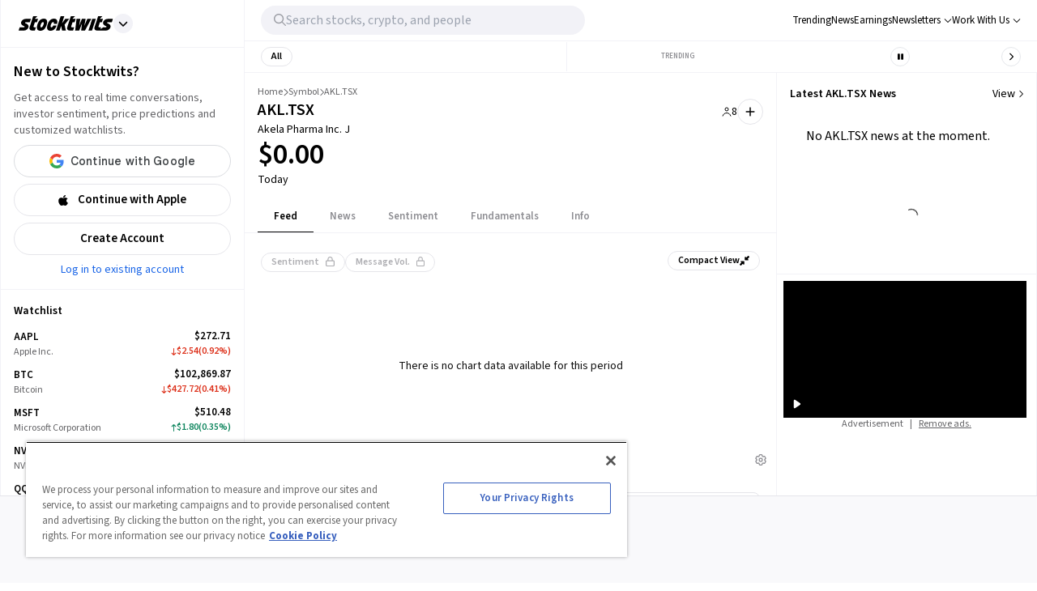

--- FILE ---
content_type: application/javascript; charset=UTF-8
request_url: https://stocktwits.com/_next/static/chunks/8023.8435e93d1d4a31b9.js
body_size: 465
content:
"use strict";(self.webpackChunk_N_E=self.webpackChunk_N_E||[]).push([[8023],{25656:(e,r,t)=>{t.d(r,{A:()=>u});var n=t(75584),a=t(97067),s=t(2413);function u(e,r){(0,s.A)(2,arguments);var t=(0,a.A)(e),u=(0,n.A)(r);return isNaN(u)?new Date(NaN):(u&&t.setDate(t.getDate()+u),t)}},43059:(e,r,t)=>{t.d(r,{A:()=>s});var n=t(91698),a=t(2413);function s(e,r){return(0,a.A)(1,arguments),(0,n.A)(e,Date.now(),r)}},57165:(e,r,t)=>{t.d(r,{A:()=>s});var n=t(5009),a=["years","months","weeks","days","hours","minutes","seconds"];function s(e,r){if(arguments.length<1)throw TypeError("1 argument required, but only ".concat(arguments.length," present"));var t=(null==r?void 0:r.format)||a,s=(null==r?void 0:r.locale)||n.A,u=(null==r?void 0:r.zero)||!1,o=(null==r?void 0:r.delimiter)||" ";return t.reduce(function(r,t){var n="x".concat(t.replace(/(^.)/,function(e){return e.toUpperCase()}));return"number"==typeof e[t]&&(u||e[t])?r.concat(s.formatDistance(n,e[t])):r},[]).join(o)}},63627:(e,r,t)=>{t.d(r,{A:()=>s});var n=t(28672),a=t(2413);function s(e,r){(0,a.A)(2,arguments);var t=(0,n.A)(e,r)/36e5;return t>0?Math.floor(t):Math.ceil(t)}},64785:(e,r,t)=>{t.d(r,{A:()=>s});var n=t(28672),a=t(2413);function s(e,r){(0,a.A)(2,arguments);var t=(0,n.A)(e,r)/6e4;return t>0?Math.floor(t):Math.ceil(t)}},93929:(e,r,t)=>{t.d(r,{A:()=>u});var n=t(75584),a=t(25656),s=t(2413);function u(e,r){(0,s.A)(2,arguments);var t=(0,n.A)(r);return(0,a.A)(e,-t)}},94917:(e,r,t)=>{t.d(r,{A:()=>f});var n=t(2050),a=t(97067),s=t(2413),u=t(10512),o=t(63006),i=t(63627),A=t(64785),h=t(29473),c=t(87646),l=t(93929),v=t(75584);function d(e,r){if((0,s.A)(2,arguments),!r||"object"!=typeof r)return new Date(NaN);var t="years"in r?(0,v.A)(r.years):0,n="months"in r?(0,v.A)(r.months):0,u="weeks"in r?(0,v.A)(r.weeks):0,o="days"in r?(0,v.A)(r.days):0,i="hours"in r?(0,v.A)(r.hours):0,A="minutes"in r?(0,v.A)(r.minutes):0,h="seconds"in r?(0,v.A)(r.seconds):0,c=function(e,r){return(0,s.A)(2,arguments),function(e,r){(0,s.A)(2,arguments);var t=(0,a.A)(e),n=(0,v.A)(r);if(isNaN(n))return new Date(NaN);if(!n)return t;var u=t.getDate(),o=new Date(t.getTime());return(o.setMonth(t.getMonth()+n+1,0),u>=o.getDate())?o:(t.setFullYear(o.getFullYear(),o.getMonth(),u),t)}(e,-(0,v.A)(r))}((0,a.A)(e),n+12*t);return new Date((0,l.A)(c,o+7*u).getTime()-1e3*(h+60*(A+60*i)))}function f(e){var r=e.start,t=e.end;(0,s.A)(1,arguments);var l=(0,a.A)(r),v=(0,a.A)(t);if(!(0,c.A)(l))throw RangeError("Start Date is invalid");if(!(0,c.A)(v))throw RangeError("End Date is invalid");var f={years:0,months:0,days:0,hours:0,minutes:0,seconds:0},m=(0,n.A)(l,v);f.years=Math.abs(function(e,r){(0,s.A)(2,arguments);var t=(0,a.A)(e),u=(0,a.A)(r),o=(0,n.A)(t,u),i=Math.abs(function(e,r){(0,s.A)(2,arguments);var t=(0,a.A)(e),n=(0,a.A)(r);return t.getFullYear()-n.getFullYear()}(t,u));t.setFullYear(1584),u.setFullYear(1584);var A=(0,n.A)(t,u)===-o,h=o*(i-Number(A));return 0===h?0:h}(l,v));var y=d(l,{years:m*f.years});f.months=Math.abs((0,u.A)(y,v));var g=d(y,{months:m*f.months});f.days=Math.abs((0,o.A)(g,v));var w=d(g,{days:m*f.days});f.hours=Math.abs((0,i.A)(w,v));var M=d(w,{hours:m*f.hours});f.minutes=Math.abs((0,A.A)(M,v));var b=d(M,{minutes:m*f.minutes});return f.seconds=Math.abs((0,h.A)(b,v)),f}}}]);

--- FILE ---
content_type: application/javascript; charset=UTF-8
request_url: https://stocktwits.com/_next/static/chunks/8921.fcfa5b37fe8dc2d8.js
body_size: 4120
content:
(self.webpackChunk_N_E=self.webpackChunk_N_E||[]).push([[8921],{1472:e=>{e.exports={container:"EarningsResults_container__HZZ3e flex flex-col gap-4 p-4 border rounded-lg border-purple bg-primary-background text-primary-text",header:"EarningsResults_header__Y0s4T flex flex-row gap-2 items-start justify-between",title:"EarningsResults_title__RWuD8 text-xl font-semibold",buttons:"EarningsResults_buttons__jTynd flex flex-row gap-2",detail:"EarningsResults_detail__9fEJq flex flex-col gap-[2px] grow items-center justify-between",detailLabel:"EarningsResults_detailLabel__WtXV_ text-xs font-semibold text-dark-grey-2",detailValue:"EarningsResults_detailValue__PdHxQ text-sm font-semibold",metaData:"EarningsResults_metaData__nRaWQ capitalize text-xs gap-x-1",mobileResultsLink:"EarningsResults_mobileResultsLink__NgN3O text-purple-ada dark|text-purple-dark font-semibold text-sm"}},5330:e=>{e.exports={container:"LiveCall_container___yqOG flex flex-col",header:"LiveCall_header__84IHF bg-purple-ada rounded-t-lg text-white w-full px-4 py-2 flex flex-row items-center gap-2 text-sm font-semibold",title:"LiveCall_title__u6OTs tabletSm|text-lg font-semibold",megaphone:"LiveCall_megaphone__fzJ7x rotate-[-30deg] transform-gpu",info:"LiveCall_info__bJP_b text-light-grey-2 dark|text-dark-grey-2 cursor-pointer",headerText:"LiveCall_headerText__VTyrq font-semibold grow",body:"LiveCall_body__Dayfa flex flex-col gap-4 p-4 bg-primary-background border border-purple-ada text-st-primary-text rounded-b-lg",liveCallButtonWrapper:"LiveCall_liveCallButtonWrapper__35Js2 tabletSm-down|gap-x-0 gap-x-2 tabletSm-down|w-[24px]"}},24709:e=>{e.exports={bottomBannerContainer:"CallDateBottomBanner_bottomBannerContainer__pCzJj flex items-center justify-center gap-x-2 bg-tag-purple rounded-b-xl px-2 py-1",bannerText:"CallDateBottomBanner_bannerText__4BF7I text-purple text-sm tabletSm-down|text-xs",bannerLabel:"CallDateBottomBanner_bannerLabel___I2vL font-semibold pr-1"}},34691:(e,t,s)=>{"use strict";s.d(t,{CG:()=>a,Jc:()=>r});var n=s(53239);let l=(0,n.createContext)(null),a=l.Provider;function r(){return(0,n.useContext)(l)}},50439:(e,t,s)=>{"use strict";s.d(t,{A:()=>a});var n=s(53239),l=s(75100);function a(e){return(0,n.useMemo)(()=>(0,l.E6)(e),[e])}},53443:(e,t,s)=>{"use strict";s.d(t,{P:()=>o});var n=s(53239),l=s(25950),a=s(97163),r=s(39027),i=s(24220),c=s(95234);let d=e=>{let{eventId:t,eventType:s,externalId:n,symbol:l}=e,a=(0,r.Xd)({externalId:n,includeLeadingSlash:!1,symbol:l});switch(s){case i.Js.EARNINGS_CALL:return`https://stocktwits.com/${a}/earningscall`;case i.Js.VIDEO_STREAM:return`https://stocktwits.com/${a}/event/${t}`;case i.Js.COMPANY_CALL:return`https://stocktwits.com/${a}/companycall`;default:return`https://stocktwits.com/${a}`}};function o(e){let{eventId:t,eventType:s,externalId:r,location:i,symbol:o}=e,u=(0,a.G6)(t),x=(0,n.useMemo)(()=>d({eventId:t,eventType:s,externalId:r,symbol:o}),[o,s,t,r]),m=(0,l.T)(x,{errorMsg:"Error copying link"});return(0,n.useCallback)(()=>{(0,c.dB)({event:u,location:i}),m()},[m,u,i])}},55721:(e,t,s)=>{"use strict";s.d(t,{A:()=>i});var n=s(80263);let l={src:"https://chunks-prd.stocktwits-cdn.com/_next/static/media/purple-dot-light.23b112e1.svg"},a={src:"https://chunks-prd.stocktwits-cdn.com/_next/static/media/purple-dot-dark.f0d4ba27.svg"};var r=s(44873);function i(){let e="dark"===(0,r.wR)()?a.src:l.src;return(0,n.jsx)("img",{src:e,alt:"Live Dot",className:"w-[14px] h-[14px]"})}},66993:(e,t,s)=>{"use strict";s.r(t),s.d(t,{default:()=>eN});var n=s(80263),l=s(53239),a=s(85509),r=s(22306),i=s(97163),c=s(25950),d=s(14052),o=s(8365),u=s(48429),x=s.n(u),m=s(69351),p=s(46657),h=s(41682),_=s(73383),j=s(44740),b=s(61379),v=s(28155),C=s(83927),f=s(15360),g=s(79558),y=s(38077),A=s.n(y),N=s(16297),k=s(1472),L=s.n(k);function E(e){let{eventData:t,symbol:s,handleCopyClick:l}=e,a=(0,r.eo)(s),{report:i,reportType:c,reportUrl:u,slidesUrl:y}=t||{},{earningsReport:k}=a||{},E=i||k,{fiscalDisplay:I}=E||{},w=(0,j.nrS)(),B=(0,m.qG)(),R=`/symbol/${s}/earnings`,S=()=>{(0,f.$s)("click_full_earnings_results","Navigation","Action",{earnings_period:`Q${E?.fiscalPeriod} ${E?.fiscalYear}`,symbol:s})},T=(0,C.m_)(s)?"":"$";return(0,n.jsx)("article",{className:w?A().bannerBodyCondensedTopBorder:L().container,children:w?(0,n.jsx)("div",{className:A().bannerBodyCondensed,children:(0,n.jsxs)(b.A,{align:"center",children:[(0,n.jsxs)(b.A,{direction:"col",align:"start",children:[(0,n.jsx)("header",{className:L().header,children:(0,n.jsxs)("h5",{className:A().titleBodyCondensed,children:[s," ",I," Earnings Results"]})}),(0,n.jsxs)(b.A,{align:"start",className:L().metaData,children:[(0,n.jsxs)(b.A,{className:"pr-1",children:[(0,n.jsxs)("span",{className:"pr-1",children:[i?.epsResult," EPS "]})," ",(0,n.jsxs)(v.A,{children:[0>Number(i?.epsActual)&&"-",(0,p.A)({symbol:s,value:Number(i?.epsActual)})]})]}),"|",(0,n.jsxs)(b.A,{children:[(0,n.jsxs)("span",{className:"pr-1",children:[i?.revenueResult," Rev"," "]}),(0,n.jsx)(v.A,{children:!!i?.revenueActual&&(0,N.A)(i?.revenueActual,T)})]})]})]}),B?(0,n.jsx)(x(),{href:R,onClick:S,children:(0,n.jsx)("span",{className:L().mobileResultsLink,children:"Full Results"})}):(0,n.jsx)(_.A,{size:"sm",type:"tertiary",element:"link",href:R,onClick:S,children:(0,n.jsx)("span",{className:"whitespace-nowrap",children:"Full Results"})})]})}):(0,n.jsxs)(n.Fragment,{children:[(0,n.jsxs)("header",{className:L().header,children:[(0,n.jsxs)("h5",{className:L().title,children:[s," ",I," Earnings Results"]}),(0,n.jsx)(_.A,{circle:!0,onClick:l,size:"sm",type:"secondary",children:(0,n.jsx)(o.g,{icon:d.CQO})})]}),(0,n.jsx)(h.A,{symbol:s}),(0,n.jsx)(g.A,{symbol:s,reportType:c,reportUrl:u,slidesUrl:y,location:"earnings_results_cta"})]})})}var I=s(98993),w=s(50439),B=s(75100),R=s(53443),S=s(17650),T=s(63236),P=s(7384),J=s(58911),G=s(40801),$=s(36538),O=s(94917),D=s(49066),M=s(57165);function H(e){let{date:t,format:s=!0}=e,[n,a]=(0,l.useState)(""),r=(0,l.useCallback)(()=>{try{if(t){let e=new Date,s=(0,$.A)(t),n=(0,O.A)({end:e,start:s}),l=(0,D.A)(e,s),r=(0,M.A)(n,{format:n?.days===0?n?.hours===0?n?.minutes===0?["seconds"]:["minutes"]:["hours","minutes"]:["days","hours"]}).replace(" seconds","s").replace(" minutes","m").replace(" hours","h").replace(" days","d").replace(" second","s").replace(" minute","m").replace(" hour","h").replace(" day","d");a(l?r:"")}}catch{}},[t]);return(0,l.useEffect)(()=>{r();let e=setInterval(()=>{r()},1e3);return()=>{clearInterval(e)}},[t]),s?function(e){let{fromNow:t}=e;return""!==t?`Live event started ${t} ago`:null}({fromNow:n}):n}var V=s(24709),z=s.n(V);function W(e){let{status:t,date:s}=e,l=(0,G.A)({date:s,format:!1,location:"live_video"}),a=(0,B.kG)(t),r=H({date:s,format:!1});return(0,n.jsx)(b.A,{align:"center",content:"center",className:z().bottomBannerContainer,children:(0,n.jsxs)("span",{className:z().bannerText,children:[(0,n.jsx)("span",{className:z().bannerLabel,children:`Live event ${a?"starts in:":"started:"}`}),a?l:`${r} ago`]})})}var Q=s(58940),q=s(95234),F=s(50983),Y=s(89672),U=s(98586),X=s.n(U);function Z(e){let{eventId:t,full:s=!1,symbol:l,isPreChat:a}=e,{eventCallSymbol:r,eventCallActive:c,eventCallEventId:u}=(0,T.Lf)(),x=(0,i.G6)(t),p=c&&r===l,h=(0,j.nrS)(),v=(0,Y.fC)(),C=(0,m.qG)(),f=p?"Joined":a&&h?"Pre-Event Chat":"Join";return p&&h?(0,n.jsxs)(b.A,{className:X().joinedStateContainer,children:[(0,n.jsx)(F.A,{src:v,type:"default",size:24}),(0,n.jsx)("span",{className:X().textHiddenOnMobile,children:f})]}):(0,n.jsx)(_.A,{color:"purple",size:h&&C?"xs":"sm",disabled:p,full:s,onClick:()=>{(0,B.B1)({eventId:t,joinedEventId:u,symbol:l}),(0,q.dC)({event:x,unit:"symbol_cta"})},type:"primary",circle:h&&C,children:h?(0,n.jsxs)(n.Fragment,{children:[a&&(0,n.jsx)(o.g,{className:C?"!hidden":"",icon:d.DN2}),(0,n.jsx)("span",{className:X().textHiddenOnMobile,children:f}),(0,n.jsx)(o.g,{className:C?"":"!hidden",icon:Q.dmS})]}):(0,n.jsx)("span",{className:"whitespace-nowrap",children:f})})}var K=s(5330),ee=s.n(K);function et(e){let{eventCallTitle:t,eventId:s,status:l,symbol:a,isTabletSm:r,handleCopyClick:i,streamStartAt:c}=e,{eventCallSymbol:d,eventCallActive:o,eventCallEventId:u}=(0,T.Lf)(),x=o&&d===a,m=(0,B.kG)(l);return(0,n.jsx)("article",{className:ee().container,onClick:r?()=>{x&&(0,T.W3)(!1),(0,B.B1)({eventId:s,joinedEventId:u,symbol:a})}:null,children:(0,n.jsxs)("section",{className:A().bannerBodyCondensedTopBorder,children:[(0,n.jsx)("div",{className:(0,P.A)(A().bannerBodyCondensed,"rounded-b-none"),children:(0,n.jsxs)(b.A,{className:"gap-x-3",children:[(0,n.jsxs)(b.A,{align:"start",direction:"col",children:[(0,n.jsx)("h5",{className:A().titleBodyCondensed,children:t}),(0,n.jsxs)(b.A,{content:"start",className:"gap-x-2",children:[(0,n.jsx)(S.A,{id:s,hideListenerText:!0}),(0,n.jsx)(J.A,{handleCopyClick:i})]})]}),(0,n.jsx)(b.A,{className:ee().liveCallButtonWrapper,children:(0,n.jsx)(Z,{eventId:s,symbol:a,isPreChat:m})})]})}),(0,n.jsx)(W,{status:l,date:c})]})})}var es=s(25008),en=s.n(es);function el(e){let{date:t}=e,s=H({date:t});return(0,n.jsx)("span",{className:ee().headerText,children:s})}function ea(e){let{eventId:t,symbol:s,full:l}=e,{eventCallActive:a,eventCallEventId:r}=(0,T.Lf)(),c=(0,i.G6)(t),u=a&&r===t;return(0,n.jsx)("div",{className:"flex items-center justify-center",children:(0,n.jsxs)(_.A,{color:"purple",disabled:u,size:"sm",onClick:()=>{(0,B.B1)({eventId:t,joinedEventId:r,symbol:s}),(0,q.dC)({event:c,unit:"symbol_cta"})},type:"secondary",full:l,children:[(0,n.jsx)(o.g,{icon:d.DN2}),(0,n.jsx)("span",{children:u?"Joined":"Pre-Event Chat"})]})})}var er=s(16619);function ei(e){let{date:t}=e,s=(0,B.Cd)(t,", ");return(0,n.jsxs)("span",{className:ee().headerText,children:["Upcoming live event ",s]})}function ec(e){let{eventCallTitle:t,eventId:s,streamStartAt:l,status:a,symbol:r,isTabletSm:i,reportTableShown:c,handleCopyClick:u}=e,x=(0,B.Pr)(a);return(0,n.jsxs)("article",{className:en()(ee().container,"pb-4"),children:[(0,n.jsxs)("header",{className:ee().header,children:[x?(0,n.jsx)(el,{date:l}):(0,n.jsx)(ei,{date:l}),(0,n.jsx)(b.A,{content:"center",align:"center",onClick:u,className:"cursor-pointer",children:(0,n.jsx)(o.g,{icon:d.CQO})})]}),(0,n.jsxs)("section",{className:ee().body,children:[(0,n.jsxs)("div",{className:"flex flex-col",children:[(0,n.jsxs)(b.A,{children:[(0,n.jsx)("h5",{className:ee().title,children:t}),(0,n.jsx)(b.A,{className:"gap-x-2",children:!i&&(x?(0,n.jsx)(Z,{eventId:s,full:i,symbol:r}):(0,n.jsx)(ea,{eventId:s,symbol:r,full:i}))})]}),(0,n.jsxs)(b.A,{content:"start",className:"gap-x-2",children:[(0,n.jsx)(S.A,{id:s,hideListenerText:!0}),(0,n.jsx)(er.A,{date:l,status:a})]})]}),c&&(0,n.jsx)(h.A,{symbol:r}),i&&(x?(0,n.jsx)(Z,{eventId:s,full:i,symbol:r}):(0,n.jsx)(ea,{eventId:s,symbol:r,full:i}))]})]})}function ed(e){let{eventId:t,status:s,symbol:l=""}=e,{streamStartAt:a,report:r,eventType:c}=(0,i.G6)(t)||{},d=(0,I.A)({eventId:t,symbol:l}),o=(0,m.qG)(),u=(0,w.A)(r),x=(0,B.Pr)(s),p=(0,j.nrS)(),h=(0,R.P)({eventId:t,eventType:c,location:x?"live_cta":"upcoming_cta",symbol:l});return p?(0,n.jsx)(et,{eventCallTitle:d,eventId:t,streamStartAt:a,status:s,symbol:l,isTabletSm:o,handleCopyClick:h}):(0,n.jsx)(ec,{eventCallTitle:d,eventId:t,streamStartAt:a,status:s,symbol:l,isTabletSm:o,reportTableShown:u,handleCopyClick:h})}let eo="up_symb_earn_tab",eu="live_symb_earn_tab",ex="res_symb_earn_tab",em=[eo,eu,ex];function ep(e){let{eventId:t,status:s,symbol:l}=e,a=(0,r.P_)(l),d=(0,i.G6)(t),o=(0,c.T)(`https://stocktwits.com/symbol/${l}`,{errorMsg:"Error copying link",successMsg:"Link Copied"});if(!em.includes(a))return(0,n.jsx)("div",{className:"hidden","data-cta-status":a});let u=a===ex;return a===eo||a===eu?(0,n.jsx)(ed,{eventId:t,status:s,symbol:l}):u?(0,n.jsx)(E,{eventData:d,symbol:l,handleCopyClick:o}):null}var eh=s(41211),e_=s(40240),ej=s.n(e_);function eb(e){let{eventId:t,symbol:s,externalId:l}=e,{streamStartAt:a,state:r,eventType:c}=(0,i.G6)(t)||{},u=(0,B.Pr)(r),x=(0,j.nrS)(),m=(0,R.P)({eventId:t,eventType:c,externalId:l,location:u?"live_cta":"upcoming_cta",symbol:s});return x?(0,n.jsx)("article",{className:ej().liveCallContainer,children:(0,n.jsxs)("section",{className:en()(A().bannerBodyCondensedTopBorder),children:[(0,n.jsx)("div",{className:(0,P.A)(A().bannerBodyCondensed,"rounded-b-none"),children:(0,n.jsx)(eh.A,{eventId:t,externalId:l,handleCopyClick:m})}),x&&(0,n.jsx)(W,{status:r,date:a})]})}):(0,n.jsxs)("article",{className:ej().liveCallContainer,children:[(0,n.jsxs)("header",{className:ej().header,children:[u?(0,n.jsx)(el,{date:a}):(0,n.jsx)(ei,{date:a}),(0,n.jsx)(b.A,{content:"center",align:"center",onClick:m,children:(0,n.jsx)(o.g,{icon:d.CQO})})]}),(0,n.jsx)("section",{className:ej().liveCallBody,children:(0,n.jsx)(eh.A,{eventId:t})})]})}let ev=["live","pre_chat"];function eC(e){let{eventId:t,status:s,symbol:l,externalId:a}=e;return ev.includes(s)?(0,n.jsx)(eb,{symbol:l,eventId:t,externalId:a}):null}var ef=s(24220);function eg(e){let{eventId:t,status:s,symbol:l}=e;return(0,j.hp4)()&&(s===ef.m9.PRE_CHAT||s===ef.m9.LIVE)?(0,n.jsx)("div",{className:A().container,children:(0,n.jsx)(ed,{eventId:t,status:s,symbol:l})}):null}var ey=s(34691),eA=s(92476);function eN(e){let{symbol:t,symbolData:s}=e,{eventStream:r}=s||{},c=(0,j.Q$p)(!1),d=(0,j.u3e)(),{eventStream:o}=(0,i.de)(),{state:u,eventId:x,removed:m,eventType:p,symbol:h}=(0,eA.H)(r||o)||{};return(0,l.useEffect)(()=>{(0,i.dP)(null)},[t]),m||h!==t||!c?null:(0,n.jsx)(a.tH,{fallback:null,children:p===ef.Js.VIDEO_STREAM?d?(0,n.jsx)(ey.CG,{value:ef.Js.VIDEO_STREAM,children:(0,n.jsx)(eC,{externalId:s.externalId,eventId:x,status:u,symbol:t})}):null:p===ef.Js.COMPANY_CALL?(0,n.jsx)(ey.CG,{value:ef.Js.COMPANY_CALL,children:(0,n.jsx)(eg,{eventId:x,status:u,symbol:t})}):(0,n.jsx)(ey.CG,{value:ef.Js.EARNINGS_CALL,children:(0,n.jsx)(ep,{eventId:x,status:u,symbol:t})})})}},98586:e=>{e.exports={joinedStateContainer:"LiveCallButton_joinedStateContainer__j_dSi tabletSm-down|gap-x-0 gap-x-2",textHiddenOnMobile:"LiveCallButton_textHiddenOnMobile__nWP_C tabletSm-down|hidden text-sm"}},98993:(e,t,s)=>{"use strict";s.d(t,{A:()=>r});var n=s(97163),l=s(24220),a=s(34691);function r(e){let{eventId:t,symbol:s}=e,r=(0,a.Jc)(),{report:i,title:c}=(0,n.G6)(t)||{},{fiscalDisplay:d}=i||{};return r===l.Js.VIDEO_STREAM||r===l.Js.COMPANY_CALL?c||`${s} Live Event`:`${s}${d?` ${d}`:""} Earnings Call`}}}]);

--- FILE ---
content_type: application/javascript
request_url: https://html-load.com/script/stocktwits.com.js?hash=-1030097471
body_size: 195220
content:
// 
//# sourceMappingURL=[data-uri]
(function(){function a3e(){const A2=['__tcfapi\x20not\x20found\x20within\x20timeout','errArgs','[<length-percentage>|left|center|right|top|bottom]|[[<length-percentage>|left|center|right]&&[<length-percentage>|top|center|bottom]]\x20<length>?',',\x20fetch:\x20','phantomas','srgb|srgb-linear|display-p3|a98-rgb|prophoto-rgb|rec2020|lab|oklab|xyz|xyz-d50|xyz-d65','acos(\x20<calc-sum>\x20)','<family-name>','bXRlcWgweXM2MnAxZnhqNTg5cm80YXVuemxpZzNjN3diaw==','__sa_','AddMatchOnce','none|zoom','hostage','<symbol>','Expect\x20`','{-token','openxcdn.net','balance','readystatechange','static|relative|absolute|sticky|fixed|-webkit-sticky','expires','rotateX(\x20[<angle>|<zero>]\x20)','padding-top','ClassSelector','scaleY(\x20[<number>|<percentage>]\x20)','leftComparison','[pack|next]||[definite-first|ordered]','sendXHR','memoryLimitThreshold','normal|small-caps','POST','selenium','CDC','Invalid\x20reserved\x20state:\x20','__tcfapi','delete','prepend','onmozfullscreenchange','getAtrule','\x20requestBids.before\x20hook:\x20','backgroundImage','6d29821e','<time>|none|x-weak|weak|medium|strong|x-strong','infinityfree.com','horizontal-tb|vertical-rl|vertical-lr|sideways-rl|sideways-lr|<svg-writing-mode>','window.top.confiant.services().onASTAdLoad','</a></span>','<feature-value-block>+','margin-bottom','ui-serif|ui-sans-serif|ui-monospace|ui-rounded','Range','image','<url>|<string>','ins','false|true','noopener','20030107','HEAD','selectorText','window.parent.parent.apstag.runtime.callCqWrapper','setProperty','close','onmessage','__driver_unwrapped','doubleclick\x5c.net','option\x20expires\x20is\x20invalid','\x20>\x20','GeneralEnclosed','[[<\x27font-style\x27>||<font-variant-css2>||<\x27font-weight\x27>||<font-width-css3>]?\x20<\x27font-size\x27>\x20[/\x20<\x27line-height\x27>]?\x20<\x27font-family\x27>#]|<system-family-name>|<-non-standard-font>','<number-percentage>{1,4}\x20fill?','isFirefox','<\x27min-width\x27>','none|button|button-bevel|caps-lock-indicator|caret|checkbox|default-button|inner-spin-button|listbox|listitem|media-controls-background|media-controls-fullscreen-background|media-current-time-display|media-enter-fullscreen-button|media-exit-fullscreen-button|media-fullscreen-button|media-mute-button|media-overlay-play-button|media-play-button|media-seek-back-button|media-seek-forward-button|media-slider|media-sliderthumb|media-time-remaining-display|media-toggle-closed-captions-button|media-volume-slider|media-volume-slider-container|media-volume-sliderthumb|menulist|menulist-button|menulist-text|menulist-textfield|meter|progress-bar|progress-bar-value|push-button|radio|scrollbarbutton-down|scrollbarbutton-left|scrollbarbutton-right|scrollbarbutton-up|scrollbargripper-horizontal|scrollbargripper-vertical|scrollbarthumb-horizontal|scrollbarthumb-vertical|scrollbartrack-horizontal|scrollbartrack-vertical|searchfield|searchfield-cancel-button|searchfield-decoration|searchfield-results-button|searchfield-results-decoration|slider-horizontal|slider-vertical|sliderthumb-horizontal|sliderthumb-vertical|square-button|textarea|textfield|-apple-pay-button','(\x20<container-condition>\x20)|(\x20<size-feature>\x20)|style(\x20<style-query>\x20)|<general-enclosed>','getConsentMetadata','.pages.dev','XncgVl8xcWs2OmooImc+aSVlfEwyY0k=','/bq/','__nightmare','googlesyndication\x5c.com','removeItem','https://hb.minutemedia-prebid.com/hb-mm-multi','prod','ReadableStream\x20is\x20not\x20supported\x20in\x20fetchLater','detections','none|[[filled|open]||[dot|circle|double-circle|triangle|sesame]]|<string>','<pseudo-page>+|<ident>\x20<pseudo-page>*','Terminate\x20-\x20memory\x20limit\x20threshold','<compositing-operator>#','do69ll745l27z.cloudfront.net','Promise','<\x27border-width\x27>||<\x27border-style\x27>||<color>','Element_querySelectorAll','Exception\x20occurred\x20in\x20proxy\x20property\x20set\x20','<font-stretch-absolute>','true','<\x27-ms-scroll-limit-x-min\x27>\x20<\x27-ms-scroll-limit-y-min\x27>\x20<\x27-ms-scroll-limit-x-max\x27>\x20<\x27-ms-scroll-limit-y-max\x27>','fundingchoicesmessages.google.com','generated','<\x27max-block-size\x27>','raptive','\x27,\x20\x27*\x27)</script>','Failed\x20to\x20fetch','none|circle|disc|square','none|all','isElementVisibilityHidden','<\x27min-inline-size\x27>',',\x20height:\x20','notebookcheck.com','display','ad-','unit','ocelot.studio','get-computed-style','/negotiate/v2/image?width=','uBlock\x20Origin','content-box|padding-box|border-box','contrast(\x20[<number-percentage>]\x20)','as_','context','is_blocking_acceptable_ads','shouldHookDomContentLoadedLateListeners','external','finally','Unsupported\x20version:\x20','ABCDEFGHIJKLMNOPQRSTUVWXYZabcdefghijklmnopqrstuvwxyz','<media-not>|<media-and>|<media-in-parens>','revert-layer','even','gwd-','max-age','leader(\x20<leader-type>\x20)','-ms-inline-flexbox|-ms-grid|-ms-inline-grid|-webkit-flex|-webkit-inline-flex|-webkit-box|-webkit-inline-box|-moz-inline-stack|-moz-box|-moz-inline-box','acceptableAdsBait','Unknown\x20node\x20type\x20`','classList','aditude.io','<\x27list-style-type\x27>||<\x27list-style-position\x27>||<\x27list-style-image\x27>','performance','Element.remove','matchMedia','innerText','[-token','impactify.media','Analytics.event(','sync.search.spotxchange.com','doubleclick.net','<inset()>|<xywh()>|<rect()>|<circle()>|<ellipse()>|<polygon()>|<path()>','selector(\x20<complex-selector>\x20)','onetrust.com','pubstack','userAgent','declaration','Text','none|chained','tcloaded','dXNqbDRmaHdicHIzaXl6NXhnODZtOWV2Y243b2swYTIxdA==','ads','rhino',';\x20Priority=Medium',';\x20SameSite=Strict','Too\x20many\x20question\x20marks','code','podname.com','as_inventory_frame_listener_adder','QiBjMQkzRlklPGZfYjJsdV44Wk5DeiNHJ3ZXTTdyJlE9','skip-node','[restore-rejections]\x20restoreDeferredRejections__nonadblock','cmpChar','data-owner','<compound-selector>\x20[<combinator>?\x20<compound-selector>]*','OTF5c3hlOGx1b3JuNnZwY2l3cQ==','serviceName','Window_requestIdleCallback','out_of_page','_WEBDRIVER_ELEM_CACHE','outerHTML','publift','getEntriesByType','closed','__gpp','not_blocking_ads','fminer','rel','memory','DOMParser','throw\x20new\x20Error();','ms,\x20fetchElapsed:\x20','getDetections','[<length-percentage>|<number>|auto]{1,4}','loaded','scrollBy','onWhiteSpace','content|fixed','sectionChange','[none|<custom-ident>]#','block|inline|x|y','grippers|none','outerHeight','defineOutOfPageSlot','pghub.io','i|s','<symbol>\x20<symbol>?','addtl_consent','coupang','normal|small-caps|all-small-caps|petite-caps|all-petite-caps|unicase|titling-caps','scanNumber','none|[first||[force-end|allow-end]||last]','themoneytizer.com','protect','-moz-repeating-linear-gradient(\x20<-legacy-linear-gradient-arguments>\x20)|-webkit-repeating-linear-gradient(\x20<-legacy-linear-gradient-arguments>\x20)|-o-repeating-linear-gradient(\x20<-legacy-linear-gradient-arguments>\x20)','NzRoZnZidGNqMmVyb2EwdWw1Nnl3M2lucXhrZ3A5bTF6cw==','general-enclosed','<\x27margin-bottom\x27>','cqw','return','_array','kayzen.io','cache_adblock_circumvent_score','Object','[Bot]\x20bot\x20UA\x20detected,\x20ua=','trvdp.com','botd\x20timeout','[auto|reverse]||<angle>','publisherId','<\x27inset-inline-end\x27>','failed','fetchLater','idRegex','navigator.appVersion\x20is\x20undefined','toStringTag','cap','body','base[href]','data-empty-src','margin-right','height',':before','_self','clearTimeout','compareByGeneratedPositionsDeflatedNoLine','min(\x20<calc-sum>#\x20)',']\x20by\x20[','privacy-center.org','<media-query>#','reserved1','/favicon.ico?','freestar','khz','originalPositionFor','<percentage>?&&<image>','isAdblockUser','encodeURI','XMLHttpRequest_status','dotted|solid|space|<string>','pa-pbjs-frame','s2s.t13.io','position','ac-','checkAtruleDescriptorName','getAttributeKeys','Function\x20name\x20must\x20be\x20`url`','block|inline|run-in','meta','s.amazon-adsystem.com',':\x20[left|right|first|blank]','-apple-system|BlinkMacSystemFont','<image>|none','e2VGJU9YclEyPm5wM0pOXTQ3dQ==','<\x27inset-inline\x27>','file','headless_chrome','not\x20<style-in-parens>|<style-in-parens>\x20[[and\x20<style-in-parens>]*|[or\x20<style-in-parens>]*]','marker-start','<integer>&&<symbol>','text','pop','none|<custom-ident>','<box>|margin-box','revokeObjectURL','<integer>|auto','<number\x20[0,∞]>\x20[/\x20<number\x20[0,∞]>]?','[auto|<length-percentage>]{1,4}','done','chromium','url_','Reflect','MatchOnceBuffer','ybar','none|<image>','scheme','createSingleNodeList','URLSearchParams','test/v1ew/failed','Block','\x20is\x20blocked.','mask','<media-not>|<media-and>|<media-or>|<media-in-parens>','[<integer\x20[0,∞]>\x20<absolute-color-base>]#','Element_className','<xyz-space>\x20[<number>|<percentage>|none]{3}','auto|avoid|avoid-page|avoid-column|avoid-region','repeat','<fixed-breadth>|minmax(\x20<fixed-breadth>\x20,\x20<track-breadth>\x20)|minmax(\x20<inflexible-breadth>\x20,\x20<fixed-breadth>\x20)','in\x20[<rectangular-color-space>|<polar-color-space>\x20<hue-interpolation-method>?|<custom-color-space>]','esp.rtbhouse.com','normal|reverse|inherit','ZW93NXJmbHVxOHg0emdqNzBwMTNjaTZtaDJzOXRua2Fidg==','appendList','lookupOffset','dmJybDRzN3U5ZjhuejVqcHFpMG13dGU2Y3loYWcxM294','RTCEncodedAudioFrame','forEachToken','<\x27inline-size\x27>','__$webdriverAsyncExecutor','ads-','<line-style>{1,4}','styleSheets','serverbid.com','anymind360.com','protectFetchInput\x20shouldn\x27t\x20be\x20called\x20with\x20non-ReadableStream','Hex\x20digit\x20or\x20question\x20mark\x20is\x20expected','Negotiate\x20async\x20ads\x20failed:\x20','VzB8N196fXtyb1lraFhMXiUoJy8+TnRRR2d1WlNBNHZV','kobe-journal.com','navigator.plugins.length\x20is\x20undefined','openx.net','722503ezuouw','/adsid/integrator.js','auto|both|start|end|maximum|clear','auto|none|scrollbar|-ms-autohiding-scrollbar','HTMLFormElement_target','media.net','yieldmo.com','basename','application/json','auto|<color>{2}','Terminate\x20-\x20as_test\x20is\x20not\x20present','String','[<linear-color-stop>\x20[,\x20<linear-color-hint>]?]#\x20,\x20<linear-color-stop>','<length-percentage>','AccentColor|AccentColorText|ActiveText|ButtonBorder|ButtonFace|ButtonText|Canvas|CanvasText|Field|FieldText|GrayText|Highlight|HighlightText|LinkText|Mark|MarkText|SelectedItem|SelectedItemText|VisitedText','productSub','HTML','document.querySelectorAll','nextState','https://static.dable.io/dist/plugin.min.js','abs','cGxiaTIxY3hmbW8zNnRuNTB1cQ==','script','TBL','auto|fixed','<\x27inset\x27>','lookupNonWSType','$1\x20\x20\x20','Unknown\x20node\x20type:','substr','<font-weight-absolute>|bolder|lighter','urlRegex','48979lGwzWe','abc','as_parent','(-token','[[left|center|right]||[top|center|bottom]|[left|center|right|<length-percentage>]\x20[top|center|bottom|<length-percentage>]?|[[left|right]\x20<length-percentage>]&&[[top|bottom]\x20<length-percentage>]]','cooktoria.com','<\x27flex-basis\x27>','none|<custom-ident>+','<color>\x20<color-stop-length>?','asadcdn.com','cdn.confiant-integrations.net','webgl','Jmo8UkRzW1c+YnVrTWBjPzEpCWw=','&domain=','2mdn.net','Y3E5ODM0a2h3czJ0cmFnajdmbG55bXU=','/pcs/activeview?','parseValue','document.classList.contains','Unknown\x20type:\x20','valueOf','<time>|<percentage>','Bad\x20syntax','scaleZ(\x20[<number>|<percentage>]\x20)','prependData','permission','adfit','appendChild','close-error-report','ZT9gM0FVPDJaWzsJaUpFRlYnfFBhOFQ1ai0udiA6cSNIKQ==','cachedAt','https://securepubads.g.doubleclick.net/gampad/ads','send','XMLHttpRequest_responseURL','kind','eDUwdzRvZTdjanpxOGtyNmk5YWZ0MnAxbmd1bG0zaHlidg==','fmget_targets','ad\x5c.doubleclick\x5c.net|static\x5c.dable\x5c.io','HTMLVideoElement_poster','91d63f52','MessageEvent_data','generate','eval','<url>|none','[<line-names>?\x20[<track-size>|<track-repeat>]]+\x20<line-names>?','b2lscjg3dDZnMXFiejVlZjRodnB5Y3VqbXgzbndzMDJrOQ==','dXk4b2EyczZnNGozMDF0OWJpcDdyYw==','alt','values','recovery_adm_gpt_request','data-empty-class','Hex\x20or\x20identifier\x20is\x20expected','aswift','RegExp','<position>','visible','gpt_','opacity(0)','normal|break-word','/cou/api_reco.php','cookie','getTokenStart','OutOfPageFormat','auto|balance','__webdriver_evaluate','ADNXSMediation','[data-uri]','gpt-clickio','anonymised.io','none|<length-percentage>|min-content|max-content|fit-content|fit-content(\x20<length-percentage>\x20)|stretch|<-non-standard-size>','adthrive','element-attributes','function','https://s.html-load.com','type','applyRatio','stndz-','loc','StyleSheet','Url\x20or\x20Function\x20is\x20expected','[center|[[top|bottom|y-start|y-end]?\x20<length-percentage>?]!]#','reserved2Input','Value','iframe\x20message\x20timeout:\x20','inmobi.com','visible|hidden|collapse','rgb(\x20<percentage>{3}\x20[/\x20<alpha-value>]?\x20)|rgb(\x20<number>{3}\x20[/\x20<alpha-value>]?\x20)|rgb(\x20<percentage>#{3}\x20,\x20<alpha-value>?\x20)|rgb(\x20<number>#{3}\x20,\x20<alpha-value>?\x20)','isVisibleElement','getAtruleDescriptor','single|multiple','MHQ4a2JmMjZ1ejlzbWg3MTRwY2V4eQ==','<\x27text-wrap-mode\x27>||<\x27text-wrap-style\x27>','Map','LklwPnN6SjhFd2FoWU0vdjt5S2M9ZgooW19UIHEzbk9T','__webdriver_unwrapped','string|color|url|integer|number|length|angle|time|frequency|cap|ch|em|ex|ic|lh|rlh|rem|vb|vi|vw|vh|vmin|vmax|mm|Q|cm|in|pt|pc|px|deg|grad|rad|turn|ms|s|Hz|kHz|%','dvmax','auto|loose|normal|strict|anywhere','auto|none|<dashed-ident>|<scroll()>|<view()>','https://static.criteo.net/js/ld/publishertag.prebid.js','getRandomValues','?hash=','data-stndz-hidden','reduceRight','<\x27flex-shrink\x27>','Math','once','dvb','https://c.html-load.com','fromSourceMap','auto|<integer>{1,3}','intrinsic|min-intrinsic|-webkit-fill-available|-webkit-fit-content|-webkit-min-content|-webkit-max-content|-moz-available|-moz-fit-content|-moz-min-content|-moz-max-content','snapInterval(\x20<percentage>\x20,\x20<percentage>\x20)|snapList(\x20<percentage>#\x20)','defineProperties','adunit','Field\x20`','YmphM3prZnZxbHRndTVzdzY3OG4=','async','`\x20is\x20missed','isParentsDisplayNone','IntersectionObserverEntry','image-src:\x20display-none','<bg-clip>#','HTMLElement_style','<unknown>','eval(atob(\x27','<single-transition>#','https://bidder.criteo.com/cdb','cbidsp','Comment','https:','b3U3ZXJjdnc5bDAxeWdobmZpcDY4NWJ6eHF0YWszc2ptNA==','4dex.io','Function_toString','[<container-name>]?\x20<container-condition>','lvw','documentElement','compareByGeneratedPositionsDeflated','none|proximity|mandatory','protocol','sources','math-random','splitCookiesString','directives','rlcdn.com','adnxs.net','[<compound-selector>?\x20<pseudo-compound-selector>*]!','normalize','all','ChromeDriverw','getOwnPropertyNames','normal|stretch|<baseline-position>|[<overflow-position>?\x20<self-position>]','<div\x20class=\x22CAN_ad\x22>','whale','onlyForAsTest','components','aborted','some','auth','onError','function\x20','element\x20out\x20of\x20viewable\x20window','HTMLIFrameElement_srcdoc','NWY7VnQicURMQjkxJ20KfT9SNlMoWiNBYEpyMEhRbEtQKQ==','open-quote|close-quote|no-open-quote|no-close-quote','use','CSSStyleDeclaration.set/get/removeProperty','.gamezop.com','!(function(){','start|center|end|justify','amazon-adsystem.com','`\x20in\x20`','internet_explorer','image(\x20<image-tags>?\x20[<image-src>?\x20,\x20<color>?]!\x20)','as_key','bored_panda_script_block_check','color(\x20<colorspace-params>\x20[/\x20[<alpha-value>|none]]?\x20)','gpt-minutemedia','cesoirtv.com','CDO-token','privacymanager.io','/negotiate/css','Integer\x20is\x20expected','List<','closest-side|farthest-side|closest-corner|farthest-corner|<length>|<length-percentage>{2}','Element_tagName','-moz-calc(','test/view/passed','snapInterval(\x20<length-percentage>\x20,\x20<length-percentage>\x20)|snapList(\x20<length-percentage>#\x20)','__fxdriver_unwrapped','get\x20','browsiprod.com','https://report.ad-shield.cc/','CDC-token','gw.geoedge.be','script_abort','_serializeMappings','oklch(\x20[<percentage>|<number>|none]\x20[<percentage>|<number>|none]\x20[<hue>|none]\x20[/\x20[<alpha-value>|none]]?\x20)','\x22\x20is\x20a\x20required\x20argument.','[stretch|repeat|round|space]{1,2}','gecko','rotateY(\x20[<angle>|<zero>]\x20)','<percentage>','translateX(\x20<length-percentage>\x20)','custom-ident','JSON_parse','prev_iu_szs','ar-v1','gpt-highfivve','visible|hidden|clip|scroll|auto','[native\x20code]','`\x20should\x20not\x20contain\x20a\x20prelude','normal|ultra-condensed|extra-condensed|condensed|semi-condensed|semi-expanded|expanded|extra-expanded|ultra-expanded','contentWindow','AdThrive_','webdriver','MSG_SYN_URG','filter','brave','adkernel.com','xhr.onreadystatechange\x20not\x20set','polarbyte.com','ric','mod(\x20<calc-sum>\x20,\x20<calc-sum>\x20)','<\x27align-items\x27>\x20<\x27justify-items\x27>?','decodeUrl','defer','_sorted','que','join','innerHTML','DONE','skew(\x20[<angle>|<zero>]\x20,\x20[<angle>|<zero>]?\x20)','initial','https://aax.amazon-adsystem.com/e/dtb/bid','-->','lvb','sp_message_','https://ssb-global.smartadserver.com/api/bid','else','childElementCount','message','ad_','<repeat-style>#','auto|none|[[pan-x|pan-left|pan-right]||[pan-y|pan-up|pan-down]||pinch-zoom]|manipulation','Identifier','brightness(\x20<number-percentage>\x20)','campaignId','content-box|border-box|fill-box|stroke-box|view-box','script-src','\x22<\x22,\x20\x22>\x22,\x20\x22=\x22\x20or\x20\x22)\x22','error\x20on\x20googletag.pubads()','<number>|<percentage>|none','css','<url>\x20<decibel>?|none','<angle>|<percentage>','style','WebGLRenderingContext.getParameter\x20is\x20not\x20a\x20function','srcset','dvh','SYN','useractioncomplete','<line-width>||<line-style>||<color>','isInRootIframe','webkit','Exception\x20occurred\x20in\x20proxy\x20property\x20get\x20','prevUntil','Element_id','<\x27min-block-size\x27>','auto|<length>|<percentage>|min-content|max-content|fit-content|fit-content(\x20<length-percentage>\x20)|stretch|<-non-standard-size>','serif|sans-serif|cursive|fantasy|monospace','blockAdUnitPath','Blocked\x20slot\x20define:\x20[','INTERSTITIAL','slotRequested','start|center|end|baseline|stretch','request_id','<combinator>?\x20<complex-real-selector>','<\x27mask-border-source\x27>||<\x27mask-border-slice\x27>\x20[/\x20<\x27mask-border-width\x27>?\x20[/\x20<\x27mask-border-outset\x27>]?]?||<\x27mask-border-repeat\x27>||<\x27mask-border-mode\x27>','webDriver','getDomId','addConnectionHandler','cover|contain|entry|exit|entry-crossing|exit-crossing','https://t.visx.net/ul_cb/hb_post','<length>|<percentage>|auto','write','sleipnir/','programme-tv.net','[AdBlockDetector]\x20page\x20unloaded\x20while\x20checking\x20acceptable\x20ads\x20target\x20','`\x20structure\x20definition','aria-label','ADM\x20(','collapse|separate','<geometry-box>#','sin(\x20<calc-sum>\x20)','indexww.com','Unknown\x20at-rule','https://prebid.cootlogix.com/prebid/multi/','load','reason','navigator','.end','inventory_name','Node_insertBefore','auto|touch','right','economy|exact','cssWideKeywords','avt','integrity','tagName','cmE7TUg3emZBb1EJeFRVaD9uPSFOSks5PHZgNXsjbVsz','<combinator>?\x20<complex-selector>','https://pbs.nextmillmedia.com/openrtb2/auction','<head','eventStatus','/health-check','auto|<integer>','Date','option\x20priority\x20is\x20invalid','Failed\x20to\x20get\x20key\x20from:\x20','substringToPos','M2M1MWdvcTQwcHphbDlyNnh1dnRrZXkyc3duajdtaWhi','now','getSizes','normal|compact','ownerNode','as_adblock','47258325FQdYEm','Ratio','aweber.com','urlGenerate','[<angle>|<side-or-corner>]?\x20,\x20<color-stop-list>','bp_','none|forwards|backwards|both','consumeUntilBalanceEnd','option\x20domain\x20is\x20invalid','isGecko','(\x20<declaration>\x20)','__lastWatirAlert','normal|stretch|<baseline-position>|<overflow-position>?\x20[<self-position>|left|right]|legacy|legacy&&[left|right|center]','pathname','HTMLLinkElement_href','gpt-firstimpression','resolve','writeln','scanWord','pbxai.com','interstitial','https://btlr.sharethrough.com/universal/v1','skipSC','isInAdIframe','<counter-style-name>|symbols(\x20)','Element_classList','http://localhost','[<length-percentage>|top|center|bottom]#','Element_insertAdjacentHTML','[shorter|longer|increasing|decreasing]\x20hue','N\x20is\x20expected','<\x27border-width\x27>','adingo','window.parent.document.domain;','miter|round|bevel','<style-condition>|<style-feature>','AdShield\x20API\x20cmd','cmpStr','windowExternal','_sourcesContents','img_','[block|inline|x|y]#','startsWith','XMLHttpRequest_responseText','s0.2mdn.net','notificationPermissions\x20signal\x20unexpected\x20behaviour','Failed\x20to\x20load\x203rd-party\x20image:\x20','content|<\x27width\x27>','<legacy-device-cmyk-syntax>|<modern-device-cmyk-syntax>','<\x27cue-before\x27>\x20<\x27cue-after\x27>?','_ignoreInvalidMapping','compact','<integer>|<length>','[normal|x-slow|slow|medium|fast|x-fast]||<percentage>','MSG_ACK_VISIBLE','circle|ellipse','getServices','<\x27top\x27>','MessagePort','permutive.com','criteo.com','Failed\x20to\x20decode\x20protect-id:\x20id\x20is\x20empty','Expect\x20an\x20apostrophe','Failed\x20to\x20load\x20profile:\x20','[auto|alphabetic|hanging|ideographic]','cmVzZXJ2ZWQySW5wdXQ=','Element_querySelector','Element\x20not\x20visible\x20v2\x20|\x20','adClosed','indiatimes.com','setTimeout','padding|border','dataset','aniview.com','gpt-adsinteractive','walk','<media-in-parens>\x20[and\x20<media-in-parens>]+','includeHosts','mediaType','MessageEvent','auto?\x20[none|<length>]','creativeId','normal|break-all|keep-all|break-word|auto-phrase','teads.tv','sharethrough.com','errorTrace\x20signal\x20unexpected\x20behaviour','1rx.io','getPrototypeOf','toISOString','[restore-rejections]\x20restoreDeferredRejections__adblock','reject','/gampad/ads','auto|stable&&both-edges?','inline-block|inline-list-item|inline-table|inline-flex|inline-grid','Terminate\x20-\x20bot\x20detected','about:srcdoc','admaru.net','doubleverify.com','iframe.contentDocument\x20or\x20contentWindow\x20is\x20null','none|[underline||overline||line-through||blink]|spelling-error|grammar-error','tpc.googlesyndication.com','computeSourceURL','Document_createElement','[alternate||[over|under]]|inter-character','okNetworkStatusCodes','cs.lkqd.net','YTI3NGJjbGp0djBvbXc2ejlnNXAxM3VzOGVraHhpcmZx','crios','allowRunInIframe','[normal|small-caps]','af8d5326','adm','dpcm','video','id5-sync.com','gigacalculator.com','Document_URL','driver','none|element|text','<\x27top\x27>{1,2}','secure','pipeThrough','https://ads.yieldmo.com/exchange/prebid','<line-width>{1,4}',';\x20Priority=High','text-ad-links','<length-percentage>|closest-side|farthest-side','Element_outerHTML','getSlotElementId','auto|none|preserve-parent-color','dXl5aw==','wdioElectron','isVisibleNode','https://content-loader.com','<feature-value-declaration>','HTMLTemplateElement','cache','iframe\x20error\x20event','include','normal|<try-size>','isSamsungBrowser','[Profile\x20Handler]','preventDefault','bml1ZTh0bXlhY2ozbDkxcTY1Znhid3pydjdwbzJnazQw','Response','<!--','<\x27inset-block-start\x27>','Unknown\x20property','auto|avoid','eventId=','closest-side|closest-corner|farthest-side|farthest-corner|sides','FontFace','[<box>|border|padding|content]#','<\x27border-bottom-right-radius\x27>','<single-animation-direction>#','c3hwMlc5IC0zT25TJjdIPXJWNEQ7VFthdyFdTUFJL31MbA==','getUserIds','onerror','reload','<length>||<color>','none|<offset-path>||<coord-box>','svi','Number,\x20dimension,\x20ratio\x20or\x20identifier\x20is\x20expected','<box>#','last','bzVoa203OHVwMnl4d3Z6c2owYXQxYmdscjZlaTQzbmNx','lookupValue','pubkey','bad-url-token','Matching\x20for\x20a\x20tree\x20with\x20var()\x20is\x20not\x20supported','none|<shadow-t>#','atan(\x20<calc-sum>\x20)','none|<dashed-ident>#','firefox','/view','<length>\x20<length>?','snigel','<string>\x20[<integer>|on|off]?','display\x20none\x20excluding\x20pro','https://ad-delivery.net/px.gif?ch=1','<frequency>&&absolute|[[x-low|low|medium|high|x-high]||[<frequency>|<semitones>|<percentage>]]','VHNwektcVnZMMzkpOlBSYTh4Oy51ZyhgdD93XTZDT2ZGMQ==','geniee','[(\x20<scope-start>\x20)]?\x20[to\x20(\x20<scope-end>\x20)]?','[<counter-name>\x20<integer>?]+|none','side_ad','pointer-events','index','offset','bWFHO0ZULmUyY1l6VjolaX0pZzRicC1LVVp5PHdMCl8/','signalStatus','PerformanceEntry_name','<\x27block-size\x27>','_mappings','createList','findLast','isDelim','scrollX,Y','CSSStyleDeclaration','getTargeting','high','auto|<custom-ident>|[<integer>&&<custom-ident>?]|[span&&[<integer>||<custom-ident>]]','Unexpected\x20input','male|female|neutral','pageview','as-check-script-blocked','https://fb.html-load.com','initLogMessageHandler','nthChildOf','XMLHttpRequest_responseType','TopLevelCss','videostep.com','MG96dXBrcng2cWp3bnlnbDM0bTdpOXRoMWY4djJiZWM1','window.top.document.domain;','<blend-mode>#','skipValidation','__webdriver_script_fn','[[left|center|right|span-left|span-right|x-start|x-end|span-x-start|span-x-end|x-self-start|x-self-end|span-x-self-start|span-x-self-end|span-all]||[top|center|bottom|span-top|span-bottom|y-start|y-end|span-y-start|span-y-end|y-self-start|y-self-end|span-y-self-start|span-y-self-end|span-all]|[block-start|center|block-end|span-block-start|span-block-end|span-all]||[inline-start|center|inline-end|span-inline-start|span-inline-end|span-all]|[self-block-start|center|self-block-end|span-self-block-start|span-self-block-end|span-all]||[self-inline-start|center|self-inline-end|span-self-inline-start|span-self-inline-end|span-all]|[start|center|end|span-start|span-end|span-all]{1,2}|[self-start|center|self-end|span-self-start|span-self-end|span-all]{1,2}]','none|all|[digits\x20<integer>?]','ZndiaA==','[historical-ligatures|no-historical-ligatures]','polarbyte','trim','notifications','hooking\x20started\x20without\x20preframe\x20hooking','-1000px','matchAtrulePrelude','scanString','polygon(\x20<fill-rule>?\x20,\x20[<length-percentage>\x20<length-percentage>]#\x20)','selector','none|railed','prototype','addModule','!term','nth','psts','gemius.pl','repeat(\x20[<integer\x20[1,∞]>|auto-fill]\x20,\x20<line-names>+\x20)','buzzfeed.com','opr','ABCDEFGHIJKLMNOPQRSTUVWXYZabcdefghijklmnopqrstuvwxyz0123456789+/','[<length-percentage>|auto]{1,2}|cover|contain','platform','Failed\x20to\x20detect\x20bot','pubads','EOF-token','setItem','as_location','ds.uncn.jp','728','<calc-product>\x20[[\x27+\x27|\x27-\x27]\x20<calc-product>]*','.\x20Please\x20enable\x203rd-party\x20image\x20loading.','repeating-radial-gradient(\x20[<ending-shape>||<size>]?\x20[at\x20<position>]?\x20,\x20<color-stop-list>\x20)','findDeclarationValueFragments','servenobid.com','gpt-enliple','auto|after','geb','DOMContentLoaded','as-revalidator','https://qa.html-load.com','andbeyond.media','callPhantom','Terminate\x20-\x20non-adblock','Invalid\x20mapping:\x20','\x22googMsgType\x22','location','comma-token','[object\x20Reflect]','consentmanager.net','isChannelConnected','postrelease.com','edge','<declaration-value>?','Exception\x20occurred\x20in\x20hooked\x20function\x20','<url>+','unprotect','[<page-selector>#]?','inventoryId','cp.edl.co.kr','hashchange','elementFromPoint','partitioned','translateZ(\x20<length>\x20)','safe','onclick','<blur()>|<brightness()>|<contrast()>|<drop-shadow()>|<grayscale()>|<hue-rotate()>|<invert()>|<opacity()>|<saturate()>|<sepia()>','<bg-image>#','<number\x20[0,1]>','decodeURI','__as_rej','Window_fetch','text_ad','https://onetag-sys.com/prebid-request','bWpiMGZldTZseng3a3FoZ29wNGF0ODMxYzkyeXdpcjVu','<\x27text-decoration-line\x27>||<\x27text-decoration-style\x27>||<\x27text-decoration-color\x27>||<\x27text-decoration-thickness\x27>','sdk_version','none|<position-area>','auto|<time>','encodeId','brainlyads.com','consumeNumber','gecko/','none|[fill|fill-opacity|stroke|stroke-opacity]#','poster','className','__rgst_cb','Google','<family-name>#','compareByGeneratedPositionsInflated','\x22:\x22,\x20','gpt-ima-adshield','<calc-value>\x20[\x27*\x27\x20<calc-value>|\x27/\x27\x20<number>]*','dVY2fSlRJz9Ee1NlQU1YNDtFZg==','margin-top','awesomium','catch','navigator.permissions.query\x20is\x20not\x20a\x20function','document.querySelector','/f.min.js','slice','ZWhvcg==','Match','hadronid.net','CefSharp','[none|<dashed-ident>]#','getElementsByTagName','3rd-party\x20xhr\x20error','<\x27-ms-content-zoom-snap-type\x27>||<\x27-ms-content-zoom-snap-points\x27>','No\x20element\x20indexed\x20by\x20','cache_is_blocking_ads','auto|from-font|[under||[left|right]]','copyScriptElement','as_inventory_id','autoRecovery','left|right|none|inline-start|inline-end','asin(\x20<calc-sum>\x20)','\x20node\x20type','getReader','fraudSensorParams','none|in-flow|all','Not\x20a\x20Declaration\x20node','!self','atrule','ODk1dDdxMWMydmVtZnVrc2w2MGh5empud28zNGJ4cGdp','googletagservices.com','none|<url>','before','none|discard-before||discard-after||discard-inner','ex.ingage.tech','<id-selector>|<class-selector>|<attribute-selector>|<pseudo-class-selector>','ads-twitter.com','<supports-decl>|<supports-selector-fn>','https://cmp.osano.com','argument\x20name\x20is\x20invalid','__isProxy','\x22></script>','knowt.com','<font-weight-absolute>{1,2}','<\x27border-style\x27>','Url','deg','isNaN','Lexer\x20matching\x20doesn\x27t\x20applicable\x20for\x20custom\x20properties','javascript:','urlRegexes','document.getElementsByTagName','<custom-ident>|<string>','sparteo.com','token','<\x27right\x27>','flat','@top-left-corner|@top-left|@top-center|@top-right|@top-right-corner|@bottom-left-corner|@bottom-left|@bottom-center|@bottom-right|@bottom-right-corner|@left-top|@left-middle|@left-bottom|@right-top|@right-middle|@right-bottom','[<geometry-box>|no-clip]#','dbm_d','Counter','no-cors','http://api.dable.io/widgets/','splice','HTMLSourceElement','cmVzZXJ2ZWQx','args','yandex.ru','<\x27pause-before\x27>\x20<\x27pause-after\x27>?','gpt-adshield','comment-token','break','recovery_adm_click_ar','Unexpected\x20err\x20while\x20detecting\x20cosmetic\x20filter:\x20','active','renderer','$cdc_asdjflasutopfhvcZLmcfl_','\x20or\x20hex\x20digit','<angle-percentage>','WwllJjVCXlc+MCMKcmJxSTd9LUF8Yw==','2OoZFrK','ad.smaato.net','ms,\x20passcode:\x20','hash','jizsl_','-apple-system-body|-apple-system-headline|-apple-system-subheadline|-apple-system-caption1|-apple-system-caption2|-apple-system-footnote|-apple-system-short-body|-apple-system-short-headline|-apple-system-short-subheadline|-apple-system-short-caption1|-apple-system-short-footnote|-apple-system-tall-body','w\x20=\x20window.parent.parent;','[<\x27scroll-timeline-name\x27>||<\x27scroll-timeline-axis\x27>]#','<namespace-prefix>?\x20[<string>|<url>]','f8d5326a','response','baseUrl','EventTarget_removeEventListener','_ads','3rd-party\x20xhr\x20abort','mismatchOffset','!important','<\x27top\x27>{1,4}','[INVENTORY]\x20found\x20visible\x20','onorientationchange','lngtdv.com','runBoredpandaMonitor\x20error','<\x27padding-left\x27>{1,2}','isMainFrame','shouldRecover','script-src-elem','\x20daum[\x20/]|\x20deusu/|\x20yadirectfetcher|(?:^|[^g])news(?!sapphire)|(?<!\x20(?:channel/|google/))google(?!(app|/google|\x20pixel))|(?<!\x20cu)bots?(?:\x5cb|_)|(?<!(?:lib))http|(?<![hg]m)score|@[a-z][\x5cw-]+\x5c.|\x5c(\x5c)|\x5c.com\x5cb|\x5cbtime/|^<|^[\x5cw\x20\x5c.\x5c-\x5c(?:\x5c):]+(?:/v?\x5cd+(?:\x5c.\x5cd+)?(?:\x5c.\x5cd{1,10})*?)?(?:,|$)|^[^\x20]{50,}$|^\x5cd+\x5cb|^\x5cw*search\x5cb|^\x5cw+/[\x5cw\x5c(\x5c)]*$|^active|^ad\x20muncher|^amaya|^avsdevicesdk/|^biglotron|^bot|^bw/|^clamav[\x20/]|^client/|^cobweb/|^custom|^ddg[_-]android|^discourse|^dispatch/\x5cd|^downcast/|^duckduckgo|^facebook|^getright/|^gozilla/|^hobbit|^hotzonu|^hwcdn/|^jeode/|^jetty/|^jigsaw|^microsoft\x20bits|^movabletype|^mozilla/5\x5c.0\x5cs[a-z\x5c.-]+$|^mozilla/\x5cd\x5c.\x5cd\x20\x5c(compatible;?\x5c)$|^mozilla/\x5cd\x5c.\x5cd\x20\x5cw*$|^navermailapp|^netsurf|^offline|^owler|^php|^postman|^python|^rank|^read|^reed|^rest|^rss|^snapchat|^space\x20bison|^svn|^swcd\x20|^taringa|^thumbor/|^track|^valid|^w3c|^webbandit/|^webcopier|^wget|^whatsapp|^wordpress|^xenu\x20link\x20sleuth|^yahoo|^yandex|^zdm/\x5cd|^zoom\x20marketplace/|^{{.*}}$|adscanner/|analyzer|archive|ask\x20jeeves/teoma|bit\x5c.ly/|bluecoat\x20drtr|browsex|burpcollaborator|capture|catch|check\x5cb|checker|chrome-lighthouse|chromeframe|classifier|cloudflare|convertify|crawl|cypress/|dareboost|datanyze|dejaclick|detect|dmbrowser|download|evc-batch/|exaleadcloudview|feed|firephp|functionize|gomezagent|headless|httrack|hubspot\x20marketing\x20grader|hydra|ibisbrowser|images|infrawatch|insight|inspect|iplabel|ips-agent|java(?!;)|jsjcw_scanner|library|linkcheck|mail\x5c.ru/|manager|measure|neustar\x20wpm|node|nutch|offbyone|optimize|pageburst|pagespeed|parser|perl|phantomjs|pingdom|powermarks|preview|proxy|ptst[\x20/]\x5cd|reputation|resolver|retriever|rexx;|rigor|rss\x5cb|scanner\x5c.|scrape|server|sogou|sparkler/|speedcurve|spider|splash|statuscake|supercleaner|synapse|synthetic|tools|torrent|trace|transcoder|url|virtuoso|wappalyzer|webglance|webkit2png|whatcms/|zgrab','auto|start|end|center|baseline|stretch','<\x27margin-block\x27>','WebKitMediaKeys','body\x20>\x20a\x20>\x20div\x20>\x20div\x20>\x20img','svb','trimLeft','toggle','sdkVersion','google_ads','<-ms-filter-function-progid>|<-ms-filter-function-legacy>','iframe','resource','stickyads','div#contents\x20>\x20span#ads','this.href=\x27https://paid.outbrain.com/network/redir','frames','[contextual|no-contextual]','none|button|button-arrow-down|button-arrow-next|button-arrow-previous|button-arrow-up|button-bevel|button-focus|caret|checkbox|checkbox-container|checkbox-label|checkmenuitem|dualbutton|groupbox|listbox|listitem|menuarrow|menubar|menucheckbox|menuimage|menuitem|menuitemtext|menulist|menulist-button|menulist-text|menulist-textfield|menupopup|menuradio|menuseparator|meterbar|meterchunk|progressbar|progressbar-vertical|progresschunk|progresschunk-vertical|radio|radio-container|radio-label|radiomenuitem|range|range-thumb|resizer|resizerpanel|scale-horizontal|scalethumbend|scalethumb-horizontal|scalethumbstart|scalethumbtick|scalethumb-vertical|scale-vertical|scrollbarbutton-down|scrollbarbutton-left|scrollbarbutton-right|scrollbarbutton-up|scrollbarthumb-horizontal|scrollbarthumb-vertical|scrollbartrack-horizontal|scrollbartrack-vertical|searchfield|separator|sheet|spinner|spinner-downbutton|spinner-textfield|spinner-upbutton|splitter|statusbar|statusbarpanel|tab|tabpanel|tabpanels|tab-scroll-arrow-back|tab-scroll-arrow-forward|textfield|textfield-multiline|toolbar|toolbarbutton|toolbarbutton-dropdown|toolbargripper|toolbox|tooltip|treeheader|treeheadercell|treeheadersortarrow|treeitem|treeline|treetwisty|treetwistyopen|treeview|-moz-mac-unified-toolbar|-moz-win-borderless-glass|-moz-win-browsertabbar-toolbox|-moz-win-communicationstext|-moz-win-communications-toolbox|-moz-win-exclude-glass|-moz-win-glass|-moz-win-mediatext|-moz-win-media-toolbox|-moz-window-button-box|-moz-window-button-box-maximized|-moz-window-button-close|-moz-window-button-maximize|-moz-window-button-minimize|-moz-window-button-restore|-moz-window-frame-bottom|-moz-window-frame-left|-moz-window-frame-right|-moz-window-titlebar|-moz-window-titlebar-maximized','title\x20(english\x20only)','documentElementKeys','gpt','createObjectURL','eatIdent','})()','pub.doubleverify.com','ME5tfXViQzlMNmt7Nygibng+cz1Lb11JQncveVNnZiVX','adnxs.com','deviceMemory','Chrome/','gpt-rubicon','MUVIYi58dT9wKHFmUGl0eSdyNk8lCXc9XTlCSlJEOzo4aw==','find','Performance.network','[[<url>\x20[<x>\x20<y>]?\x20,]*\x20[auto|default|none|context-menu|help|pointer|progress|wait|cell|crosshair|text|vertical-text|alias|copy|move|no-drop|not-allowed|e-resize|n-resize|ne-resize|nw-resize|s-resize|se-resize|sw-resize|w-resize|ew-resize|ns-resize|nesw-resize|nwse-resize|col-resize|row-resize|all-scroll|zoom-in|zoom-out|grab|grabbing|hand|-webkit-grab|-webkit-grabbing|-webkit-zoom-in|-webkit-zoom-out|-moz-grab|-moz-grabbing|-moz-zoom-in|-moz-zoom-out]]','center|start|end|self-start|self-end|flex-start|flex-end','string-token','isEncodedUrl','last_processed_rules_count','border-box|padding-box|content-box','start|middle|end','httpEquiv','crypto.getRandomValues()\x20not\x20supported.\x20See\x20https://github.com/uuidjs/uuid#getrandomvalues-not-supported','setPAAPIConfigForGPT','getCategoryExclusions','codeBase64','\x27))','firefox_etp_enabled','setTargetingForGPTAsync','ay.delivery','https://hbopenbid.pubmatic.com/translator','insertAfter','space-between|space-around|space-evenly|stretch','DateTimeFormat','sentrySampleRatio','dzFHcD4weUJgNVl0XGU0Ml1eQzNPVVhnYiBufWEnVGZxew==','removeProperty','revert','auto|avoid|always|all|avoid-page|page|left|right|recto|verso|avoid-column|column|avoid-region|region','Request','matched','createDescriptor','window','<length>{1,4}','botd','Invalid\x20base64\x20digit:\x20','{\x22apply-ratio\x22:1,\x22','inventories_key','\x27[\x27\x20<wq-name>\x20\x27]\x27|\x27[\x27\x20<wq-name>\x20<attr-matcher>\x20[<string-token>|<ident-token>]\x20<attr-modifier>?\x20\x27]\x27','decodeURIComponent','matchAll','default|menu|tooltip|sheet|none','Hyphen\x20minus','Blocked\x20interstial\x20slot\x20define:','cssRules','ad-delivery.net','generatedLine','features','HTMLMetaElement_content','prebid','isVisible','NW52MWllZ3phMjY5anU4c29reTA0aDNwN3JsdGN4bWJx','NFdCXTM+CW89bk12Y0thd19yVlI3emxxbSlGcGA6VGdPJw==','https://html-load.cc','tel:','<ident>\x20[\x27.\x27\x20<ident>]*','checkAtruleName','iframe\x20negotiate:\x20configure\x20message\x20timeout:\x20','_map','race','Profile\x20is\x20null\x20or\x20undefined','dable','__proto__','html[class^=\x22img_\x22][amp4ads=\x22\x22][i-amphtml-layout=\x22\x22][i-amphtml-no-boilerplate=\x22\x22][amp-version=\x222502032353000\x22]\x0a*:not(body)\x20>\x20a[href^=\x22https://content-loader.com/content\x22]\x0a*:not(body)\x20>\x20a[href^=\x22https://html-load.com/content\x22]\x0a*:not(body)\x20>\x20a[href^=\x22https://07c225f3.online/content\x22]','\x0a\x20\x20--------','link[rel=\x22icon\x22]','eachMapping',':not(','not\x20<media-in-parens>','repeating-conic-gradient(\x20[from\x20<angle>]?\x20[at\x20<position>]?\x20,\x20<angular-color-stop-list>\x20)','<-ms-filter-function>+','disallowEmpty','read-only|read-write|read-write-plaintext-only','auto|none','option\x20sameSite\x20is\x20invalid','<number\x20[1,∞]>','webdriverio','dvmin','1nlsdkf','[<string>|<url>]\x20[layer|layer(\x20<layer-name>\x20)]?\x20[supports(\x20[<supports-condition>|<declaration>]\x20)]?\x20<media-query-list>?','<\x27border-top-left-radius\x27>','&url=','handleEvent','bidder','reduce','as-check-script-blocked-ready','input','<\x27animation-duration\x27>||<easing-function>||<\x27animation-delay\x27>||<single-animation-iteration-count>||<single-animation-direction>||<single-animation-fill-mode>||<single-animation-play-state>||[none|<keyframes-name>]||<single-animation-timeline>','requestBids','[row|column]||dense','overflow','parseFloat','regexp-test','SECSSOBrowserChrome','/recaptcha/api2/aframe','htlb.casalemedia.com','<media-in-parens>\x20[or\x20<media-in-parens>]+','intentiq.com','Response_url','7d518f02','bad-string-token','googletag\x20cmd\x20unshift\x20failed\x20:\x20','[proportional-nums|tabular-nums]','mode','data-meta','auto|isolate','boolean','readable','output','fetch','<\x27left\x27>','import','none|<track-list>|<auto-track-list>','meta[name=\x22as-inventory-frame-listener-added\x22]','Parse\x20error:\x20','afterend','none|[crop||cross]','{\x22type\x22:\x20\x22tag\x22,\x20\x22marshalled\x22:\x20\x22<html></html>\x22}','RegExp_exec','domain','MzZxejBtdjl0bmU3a3dyYTVpMXVqeDI4b3lmc3BjZ2xoNA==','webkitPersistentStorage','Document_getElementById','adshieldMaxRTT','CSSStyleDeclaration_cssText','syntaxStack','Click','add','onResize','3rd-party\x20fetch\x20unexpected\x20response','triggerCount','_validateMapping','getComponents','pagead/js/dv3.js','bGU0OTcxbTVpcnB1a3hqdjNzcTJvOHk2MGduYnp0aHdmYQ==','HTMLMetaElement_httpEquiv','Unexpected\x20syntax\x20\x27','initMain','Headers','getBidResponses','()\x20=>\x20version','scribens.fr','Module','<\x27border-top-color\x27>','adingo.jp','[<angular-color-stop>\x20[,\x20<angular-color-hint>]?]#\x20,\x20<angular-color-stop>','</script><script\x20src=\x22','versions','AttributeSelector','<ident-token>\x20:\x20<declaration-value>?\x20[\x27!\x27\x20important]?','<keyframe-block>+','/main.html','instance','jsHeapSizeLimit','iu_parts','allowInterstitial','scanSpaces','none|ideograph-alpha|ideograph-numeric|ideograph-parenthesis|ideograph-space','combinator','eWJmcQ==','<supports-condition>','springserve.com','normal|strong|moderate|none|reduced','every','dable-tdn','atan2(\x20<calc-sum>\x20,\x20<calc-sum>\x20)','appVersion','[<length>|<number>]{1,4}','[AdBlockDetector]\x20acceptable\x20ads\x20check\x20target\x20','[clip|ellipsis|<string>]{1,2}','mustIncludeStrings','Hash','requestIdleCallback\x20not\x20exists','auto|text|none|contain|all','iframe\x20negotiate:\x20onLoad,\x20elapsed:\x20','is_blocking_ads','from-image|<angle>|[<angle>?\x20flip]','pluginsArray','String_replace','UNKNOWN','scrollHeight','hsl|hwb|lch|oklch','https://07c225f3.online','sddan.com','thatgossip.com','ownKeys','pub_728x90','https://cdn.privacy-mgmt.com','cmVzZXJ2ZWQy','HTMLStyleElement','getLocationRange','auto|normal|stretch|<baseline-position>|<overflow-position>?\x20<self-position>','mezzomedia','HTMLIFrameElement_src','replaceScriptElementAsync','pseudo','<\x27caret-color\x27>||<\x27caret-shape\x27>','luminance|alpha','https://report.error-report.com/modal?eventId=&error=','matchProperty','<\x27justify-self\x27>|anchor-center','trys','Destroying\x20interstitial\x20slots\x20:\x20','X2w8IFZ6cURGOjJnNjF3e2ltKCI3TEFaYS9eaiVcJ0s/','<td','getName','exec','<position>#','outerWidth','localhost|dable\x5c.io','recognizer','auto|<length>','isVisibleContent','Error','tokenStart','toLowerCase','<percentage>|<length>','iionads.com','getFirstListNode','gpt-tdn',',\x20elapsed:\x20','domAutomationController','hooked','base64\x20failed','/report','saturate(\x20<number-percentage>\x20)','gpt-funke','nextSibling','https://s.teag.ad-shield.io/2/857374/analytics.js','tb|rl|bt|lr','thread-','repeating-linear-gradient(\x20[<angle>|to\x20<side-or-corner>]?\x20,\x20<color-stop-list>\x20)','https://prebid.trustedstack.com/rtb/trustedstack','is_limited_ads','baseline|sub|super|text-top|text-bottom|middle|top|bottom|<percentage>|<length>','<number>|<angle>','normal|sub|super','aXJycg==','Window_setTimeout','Node_appendChild','HTMLScriptElement','selectors','as_test','Identifier,\x20string\x20or\x20comma\x20is\x20expected','pub_300x250','read','cancelIdleCallback','adscale.de','channel','<declaration>?\x20[;\x20<page-body>]?|<page-margin-box>\x20<page-body>','/static/topics/topics_frame.html','[\x27~\x27|\x27|\x27|\x27^\x27|\x27$\x27|\x27*\x27]?\x20\x27=\x27','drag|no-drag','[<line-names>?\x20[<fixed-size>|<fixed-repeat>]]*\x20<line-names>?\x20<auto-repeat>\x20[<line-names>?\x20[<fixed-size>|<fixed-repeat>]]*\x20<line-names>?','adma','488FpknLp','/cgi-bin/PelicanC.dll','electron','<\x27-ms-content-zoom-limit-min\x27>\x20<\x27-ms-content-zoom-limit-max\x27>','none|<color>|<url>\x20[none|<color>]?|context-fill|context-stroke','onmousedown','matcher','}-token','<complex-selector-unit>\x20[<combinator>?\x20<complex-selector-unit>]*','auto|[over|under]&&[right|left]?','Active\x20auto\x20recovery:\x20index\x20','getLocation','<percentage>|<length>|<number>','Keyword','[normal|<content-distribution>|<overflow-position>?\x20[<content-position>|left|right]]#','3lift.com','Element_setAttributeNS','getAtrulePrelude','<shape-box>|fill-box|stroke-box|view-box','charCodeAt','nightmare','normal|[<string>\x20<number>]#','max','_sources','normal|[<numeric-figure-values>||<numeric-spacing-values>||<numeric-fraction-values>||ordinal||slashed-zero]','elem','HTMLSourceElement_srcset','error\x20on\x20contentWindow','stringify','baseline|sub|super|<svg-length>','boolean-expr','Node_baseURI','number-token','<angle>','isElementDisplayNone','<\x27margin-inline\x27>','webGL','../','clear|copy|source-over|source-in|source-out|source-atop|destination-over|destination-in|destination-out|destination-atop|xor','element-classList\x20not\x20hooked','auto|wrap|nowrap','gamezop.com','adsrvr.org','https://','callback','[<line-names>|<name-repeat>]+','decode','zemanta.com','normal|<length-percentage>','whatcardev.haymarket.com','auto|smooth','insertData','rem(\x20<calc-sum>\x20,\x20<calc-sum>\x20)','\x0a\x20\x20\x20value:\x20','ensureInit','https://securepubads.g.doubleclick.net/tag/js/gpt.js','responseText','logicieleducatif.fr','headers','smadex.com','adshield-native','emit','opera','_top','ep2.adtrafficquality.google','`,\x20expected\x20`','[common-ligatures|no-common-ligatures]','Window_name','\x27[\x27\x20<custom-ident>*\x20\x27]\x27','visualViewport','mimeTypesConsistent','XMLHttpRequest_send','Worker','normal|break-word|anywhere','http:','<line-style>','https://qa.ad-shield.io','FeatureFunction','stats.wp.com','\x20\x20\x20','rch','/ssvast_track/v2','googMsgType','Vertical\x20line\x20is\x20expected','drop-shadow(\x20<length>{2,3}\x20<color>?\x20)','Number','<\x27background-color\x27>||<bg-image>||<bg-position>\x20[/\x20<bg-size>]?||<repeat-style>||<attachment>||<box>||<box>','searchfield|textarea|push-button|slider-horizontal|checkbox|radio|square-button|menulist|listbox|meter|progress-bar|button','`\x20should\x20contain\x20a\x20prelude','eXB3engydXNtOG9nNXE3NHRhbmxiNnJpM3ZjZWhqOWtmMQ==','fromCodePoint','duration','<\x27text-emphasis-style\x27>||<\x27text-emphasis-color\x27>','<div','ad_unit_path','DeclarationList','direction','numeric-only|allow-keywords','height:\x20\x20\x20\x20600px;\x20position:\x20sticky;\x20top:\x2020px;\x20display:\x20block;\x20margin-top:\x2020px;\x20margin-right:\x2010px;','__fr','safari/firefox\x20src\x20fetch\x20error','scaleX(\x20[<number>|<percentage>]\x20)','filename','navigator.plugins\x20is\x20undefined','set-cookie-parser\x20encountered\x20an\x20error\x20while\x20decoding\x20a\x20cookie\x20with\x20value\x20\x27','object-keys','none|[x|y|block|inline|both]\x20[mandatory|proximity]?','adUnitPath','adshield_apply','adnami.io','gpt-','getVersion','charAt','viously.com','setInterval','/cou/iframe','checkStructure','DOMTokenList','window.parent.parent.confiant.services().onASTAdLoad','fXFCPHpgUFpbWUg6MHNqdmFPcA==','imprnt-cnt','nextNonWsCode','https://ghb.adtelligent.com/v2/auction/','auto|balance|stable|pretty','Blob','bliink.io','Intl','json','ats-','none|left|right|both|inline-start|inline-end','data-bypass-check-','log(\x20<calc-sum>\x20,\x20<calc-sum>?\x20)','env(\x20<custom-ident>\x20,\x20<declaration-value>?\x20)','can\x27t\x20access\x20user-agent','insertAdjacentHTML','comma','auto|from-font|<length>|<percentage>','Document_querySelector','\x20iterations','tunebat.com','layer(\x20<layer-name>\x20)','<generic>','gpt-anymind','__phantomas','#adshield','original','yieldlab.net','[<display-outside>||<display-inside>]|<display-listitem>|<display-internal>|<display-box>|<display-legacy>|<-non-standard-display>','_parent','Identifier\x20or\x20parenthesis\x20is\x20expected','banner-','MessageEvent_origin','AdShield\x20API','cos(\x20<calc-sum>\x20)','1512260mDGLpF','encodeURIComponent','player','Semicolon\x20or\x20block\x20is\x20expected','parseFromString','__as_is_xhr_loading','scale(\x20[<number>|<percentage>]#{1,2}\x20)','device-cmyk(\x20<cmyk-component>{4}\x20[/\x20[<alpha-value>|none]]?\x20)','stopPropagation','_as_prehooked_functions','loading','exports','naturalWidth','getGPPData','setPrototypeOf','bnh6bg==','<length>|<percentage>','consentframework.com','function-token','scorecardresearch.com','[lining-nums|oldstyle-nums]','ray(\x20<angle>&&<ray-size>?&&contain?&&[at\x20<position>]?\x20)','ag.dns-finder.com','HTMLIFrameElement_name','noktacom.rtb.monetixads.com','ab43d8d5','https://pagead2.googlesyndication.com/gampad/ads','N3o+Z317L1cjYGNbWlQmc0k8Mi1oYUtYWW4Kbyl4U0ZB','HTMLImageElement_srcset','hasAttribute','Condition\x20is\x20expected','FeatureRange','dppx','break-walk','Bad\x20syntax\x20reference:\x20','Failed\x20to\x20get\x20encoded-id\x20version:\x20encoded-id\x20is\x20empty','baseURI','exclusionRules','visible|auto|hidden','autobild.de','<url>','HTMLLinkElement','timeZone',',\x20y:\x20','bored_panda_events','skewX(\x20[<angle>|<zero>]\x20)','not\x20expected\x20type\x20of\x20fetch\x20Request:\x20','Generic','Yml4cXJod245emptNTRvMTJmZTBz','normal|<baseline-position>|<content-distribution>|<overflow-position>?\x20<content-position>','@@toPrimitive\x20must\x20return\x20a\x20primitive\x20value.','JlhEX1FPaE1ybHRwUjFjNHpHClk=','appier.net','supplierId','create','allowPrebid','[none|<keyframes-name>]#','none|repeat(\x20<length-percentage>\x20)','defineSlot','opt/','method','a[target=\x22_blank\x22][rel=\x22noopener\x20noreferrer\x22]:has(>\x20div#container\x20>\x20div.img_container\x20>\x20img[src^=\x22https://asset.ad-shield.cc\x22])\x0abody\x20>\x20a[href^=\x22https://www.amazon.\x22][href*=\x22tag=adshield\x22][target=\x22_blank\x22]\x0abody\x20>\x20a[href^=\x22https://s.click.aliexpress.com\x22][target=\x22_blank\x22][rel=\x22noopener\x20noreferrer\x22]\x0aadfm-ad\x0aamp-ad-exit\x20+\x20div[class^=\x22img_\x22]:has(+\x20div[aria-hidden=\x22true\x22]\x20+\x20amp-pixel\x20+\x20amp-pixel)\x0aamp-ad-exit\x20+\x20div[class^=\x22img_\x22]:has(+\x20div[aria-hidden=\x22true\x22]\x20+\x20amp-pixel\x20+\x20div[style^=\x22bottom:0;right:0;width\x22])\x0aamp-ad-exit\x20+\x20div[class^=\x22img_\x22]:has(+\x20div[aria-hidden=\x22true\x22]\x20+\x20div[style^=\x22bottom:0;right:0;width\x22])\x0aamp-img[class^=\x22img_\x22][style=\x22width:300px;height:250px;\x22]\x0aamp-img[class^=\x22img_\x22][style=\x22width:336px;height:280px;\x22]\x0aa[href*=\x22-load\x22][href*=\x22.com/content/\x22]\x20>\x20amp-img[src^=\x22https://tpc.googlesyndication.com/daca_images/simgad/\x22]\x0aa[href*=\x22-load\x22][href*=\x22.com/content/\x22][attributionsrc^=\x22https://track.u.send.microad.jp\x22]\x0aa[href*=\x22-load\x22][href*=\x22.com/content/\x22][style$=\x22margin:0px\x20auto;text-decoration:none;\x22]\x0aa[href*=\x22-load\x22][href*=\x22.com/content/\x22][attributiondestination=\x22https://appier.net\x22]\x0aa[href*=\x22-load\x22][href*=\x22.com/content/\x22][style=\x22display:inline-block;\x22]\x0aa[href=\x22javascript:void(window.open(clickTag))\x22]\x20>\x20div[id^=\x22img_\x22]\x0aa[style=\x22text-decoration:none;\x22]\x20>\x20div[style^=\x22border:\x20none;\x20margin:\x200px;\x22]\x0aa[style^=\x22background:transparent\x20url\x22][style*=\x22html-load.com/\x22]\x0abody\x20>\x20a[attributionsrc*=\x22html-load.com/\x22]\x0abody\x20>\x20a[href^=\x22https://content-loader.com/content\x22][target=\x22_top\x22]\x0abody\x20>\x20a[href^=\x22https://html-load.com/content\x22][target=\x22_top\x22]\x0abody\x20>\x20a[target=\x22_blank\x22][rel=\x22noopener\x20noreferrer\x22][href^=\x22https://07c225f3.online/content\x22][href*=\x22/0/\x22]\x0abody\x20>\x20a[target=\x22_blank\x22][rel=\x22noopener\x20noreferrer\x22][href*=\x22-load\x22][href*=\x22.com/content/\x22][href*=\x22/0/\x22]\x0abody\x20>\x20div:not([class]):not([id])\x20>\x20script\x20+\x20div[id^=\x22img_\x22]\x20>\x20div[id^=\x22img_\x22][visibility=\x22visible\x22]\x0abody\x20>\x20div:not([class]):not([id])\x20>\x20script\x20+\x20div[id^=\x22img_\x22]\x20>\x20script\x20+\x20span[id^=\x22img_\x22][style]\x20>\x20a[href*=\x22-load\x22][href*=\x22.com/content/\x22]\x0abody\x20>\x20div[class^=\x22img_\x22]\x20>\x20a[href*=\x22-load\x22][href*=\x22.com/content/\x22][target=\x22_blank\x22]\x0abody\x20>\x20div[class^=\x22img_\x22]\x20>\x20style\x20+\x20div[id^=\x22img_\x22]\x20+\x20div[class^=\x22img_\x22]\x0abody\x20>\x20div[class^=\x22img_\x22][id^=\x22img_\x22]\x20>\x20button[type=\x22button\x22][class^=\x22img_\x22][id^=\x22img_\x22]\x0abody\x20>\x20div[id^=\x22img_\x22]\x20>\x20div[style$=\x22height:280px;\x22][class*=\x22\x20img_\x22]\x0abody\x20>\x20div[id^=\x22img_\x22]:has(+\x20amp-pixel\x20+\x20amp-analytics)\x0abody\x20>\x20div[id^=\x22img_\x22]:has(+\x20amp-pixel\x20+\x20div[style^=\x22bottom:0;right:0;width\x22])\x0abody\x20>\x20div[style=\x22display:inline\x22]\x20>\x20div[class^=\x22img_\x22][id^=\x22img_\x22]\x0abody\x20>\x20iframe[src*=\x22-load\x22][src*=\x22.com/content/\x22]\x20+\x20div[id^=\x22img_\x22]\x0abody\x20>\x20iframe[src*=\x22-load\x22][src*=\x22.com/content/\x22]\x20~\x20script\x20+\x20div[class^=\x22img_\x22]\x0abody\x20>\x20script\x20+\x20div\x20+\x20div[style=\x22display:inline\x22]\x20>\x20a[target=\x22_blank\x22][href*=\x22-load\x22][href*=\x22.com/content/\x22]\x0abody\x20>\x20script\x20+\x20script\x20+\x20script\x20+\x20div\x20+\x20div[style=\x22display:inline\x22]\x20>\x20div:not([id]):not([class])\x0abody\x20>\x20script\x20+\x20script\x20+\x20script\x20+\x20div\x20+\x20div[style=\x22display:inline\x22]\x20>\x20div[class^=\x22img_\x22][id^=\x22img_\x22]\x20>\x20div[class^=\x22img_\x22]\x20>\x20div[class^=\x22img_\x22]\x20>\x20div[class*=\x22\x20img_\x22]\x20>\x20a[href*=\x22-load\x22][href*=\x22.com/content/\x22][target=\x22_blank\x22][rel=\x22nofollow\x22]\x0abody\x20>\x20script[src]:first-child\x20+\x20div:not([id]):not([class])\x20>\x20script\x20+\x20script[src]\x20+\x20script\x20+\x20div[id^=\x22img_\x22]\x0abody\x20>\x20script[src]:first-child\x20+\x20script\x20+\x20div:not([id]):not([class])\x20>\x20script\x20+\x20script[src]\x20+\x20script\x20+\x20div[id^=\x22img_\x22]\x0abody[class^=\x22img_\x22]\x20>\x20div[style$=\x22-webkit-tap-highlight-color:rgba(0,0,0,0);\x22]\x0abody[class^=\x22img_\x22][style$=\x22running\x20none;\x22]\x0abody[class^=\x22img_\x22][style^=\x22background-color\x22]\x0abody[class^=\x22img_\x22][style^=\x22opacity:\x201;\x22]\x0abody[onclick=\x22ExitApi.exit();\x22][style=\x22cursor:pointer\x22]\x20>\x20a[href=\x22javascript:(function(){open(window.clickTag)})()\x22]\x0abody[style$=\x22transform-origin:\x20left\x20top;\x22]\x20>\x20div[id^=\x22img_\x22]\x0adiv:not([class])\x20+\x20style\x20+\x20div[class^=\x22img_\x22]\x20>\x20img[src*=\x22.com/content/\x22]\x0adiv[class^=\x22img_\x22]\x20>\x20table[class^=\x22img_\x22]\x0adiv[class^=\x22img_\x22][onclick^=\x22handleClick(event,\x20\x27https:\x22]\x0adiv[class^=\x22img_\x22][started=\x22true\x22]\x0adiv[class^=\x22img_\x22][style$=\x22196px;\x20position:\x20absolute;\x22]\x0adiv[class^=\x22img_\x22][style=\x22width:100%\x22]\x0adiv[class^=\x22img_\x22][style^=\x22background:\x20url(\x22https://html-load.com\x22]\x0adiv[class^=\x22img_\x22][style^=\x22grid-template-areas:\x27product-image\x20buy-box\x22]\x0adiv[class^=\x22img_\x22][style^=\x22height:189px;\x22]\x0adiv[class^=\x22img_\x22][style^=\x22width:\x20410px\x22]\x20>\x20div[class^=\x22img_\x22]\x20>\x20lima-video\x0adiv[class^=\x22img_\x22][id^=\x22img_\x22][active_view_class_name]\x0adiv[class^=\x22img_\x22][id^=\x22img_\x22][style^=\x22width:\x20300px;\x20height:\x20254px;\x22]\x0adiv[id^=\x22img_\x22]\x20>\x20div[id^=\x22img_\x22][style=\x22width:\x20auto;\x22]\x0adiv[id^=\x22img_\x22]\x20>\x20div[style$=\x22text-decoration:none;width:300px;\x22]\x0adiv[id^=\x22img_\x22]\x20>\x20div[style^=\x22margin:0;padding:0;\x22]\x0adiv[id^=\x22img_\x22]\x20>\x20svg[style$=\x22overflow:visible;z-index:0;box-shadow:none;\x22]\x0adiv[id^=\x22img_\x22]:first-child\x20>\x20div[aria-hidden=\x22true\x22]\x20+\x20div[id^=\x22img_\x22]\x0adiv[id^=\x22img_\x22][class^=\x22img_\x22][lang][style=\x22overflow:\x20hidden;\x20width:\x20100%;\x20height:\x20100%;\x22]\x0adiv[id^=\x22img_\x22][class^=\x22img_\x22][mode]\x0adiv[id^=\x22img_\x22][coupang]\x0adiv[id^=\x22img_\x22][ggnoclick]\x0adiv[id^=\x22img_\x22][onclick=\x22fireClickHandler()\x22]\x0adiv[id^=\x22img_\x22][onclick^=\x22window.open\x22]\x0adiv[id^=\x22img_\x22][ontouchend$=\x22touchEnd(event)\x22]\x0adiv[id^=\x22img_\x22][role=\x22button\x22]\x0adiv[id^=\x22img_\x22][style*=\x22font-family:\x20arial,\x20helvetica,\x20sans-serif;\x22]\x0adiv[id^=\x22img_\x22][style$=\x22height:\x20248px;\x20overflow:\x20hidden;\x22]\x0adiv[id^=\x22img_\x22][style$=\x22height:100px;\x22]\x0adiv[id^=\x22img_\x22][style$=\x22height:90px;overflow:hidden;\x22]\x0adiv[id^=\x22img_\x22][style$=\x22justify-content:\x20center;\x20align-items:\x20center;\x20position:\x20relative;\x22]\x0adiv[id^=\x22img_\x22][style$=\x22overflow:hidden;\x20display:inline-block;\x22]\x0adiv[id^=\x22img_\x22][style$=\x22padding:\x200px;\x20display:\x20inline-block;\x22]\x0adiv[id^=\x22img_\x22][style$=\x22position:\x20sticky;\x20top:\x200;\x20z-index:\x201;\x22]\x0adiv[id^=\x22img_\x22][style$=\x22width:\x20100%;\x20z-index:\x202147483647;\x20display:\x20block;\x22]\x0adiv[id^=\x22img_\x22][style$=\x22width:\x20100%;\x20z-index:\x202147483647;\x22]\x0adiv[id^=\x22img_\x22][style$=\x22width:100%;height:250px;overflow:hidden;\x22]\x0adiv[id^=\x22img_\x22][style=\x22cursor:\x20pointer;\x22]\x0adiv[id^=\x22img_\x22][style=\x22opacity:\x201;\x22]\x0adiv[id^=\x22img_\x22][style=\x22overflow:hidden;\x22]\x0adiv[id^=\x22img_\x22][style=\x22width:\x20300px;\x22]\x0adiv[id^=\x22img_\x22][style=\x22width:300px;height:200px;\x22]\x0adiv[id^=\x22img_\x22][style^=\x22display:\x20flex;\x20justify-content:\x20center;\x20align-items:\x20center;\x20width:\x20300px;\x22]\x0adiv[id^=\x22img_\x22][style^=\x22height:\x20250px;\x20width:\x20300px;\x22]\x0adiv[id^=\x22img_\x22][style^=\x22margin:\x200px;\x20padding:\x200px;\x20position:\x20fixed;\x20top:\x200px;\x20left:\x200px;\x20width:\x20100%;\x20z-index:\x202147483647;\x22]\x0adiv[id^=\x22img_\x22][style^=\x22margin:0;padding:0;display:block;position:fixed;left:0;\x22]\x0adiv[id^=\x22img_\x22][style^=\x22overflow:\x20hidden;\x20width:\x20320px;\x22]\x0adiv[id^=\x22img_\x22][style^=\x22position:\x20fixed;\x20bottom:\x200;\x20left:\x200;\x20width:\x20100%;\x20z-index:2147483647;\x22]\x0adiv[id^=\x22img_\x22][style^=\x22position:\x20fixed;\x20bottom:\x200px;\x20left:\x200px;\x20width:\x20100%;\x20z-index:\x202147483647;\x22]\x0adiv[id^=\x22img_\x22][style^=\x22position:absolute;width:100%;height:100%;\x22]\x0adiv[id^=\x22img_\x22][style^=\x22width:\x20100%;\x20height:\x20100px;\x20position:\x20fixed;\x20bottom:\x200;\x20left:\x200;\x20z-index:\x22]\x0adiv[id^=\x22img_\x22][style^=\x22width:\x20100%;\x20min-height:\x20430px;\x22]\x0adiv[id^=\x22img_\x22][style^=\x22width:\x20100vw;\x20height:\x20100vh;\x22]\x0adiv[id^=\x22img_\x22][style^=\x22width:\x20300px;\x20height:\x20250px;\x20left:\x200px;\x22]\x0adiv[id^=\x22img_\x22][visibility=\x22visible\x22]\x0adiv[id^=\x22img_\x22][x-frame-height=\x2253\x22]\x0adiv[id^=\x22img_\x22][x-frame-height=\x22600\x22]\x0adiv[id^=\x22img_\x22][x-frame-height^=\x2240\x22]\x0adiv[id^=\x22img_\x22][x-frame-width=\x22336\x22][x-frame-height=\x22336\x22]\x0adiv[js_error_track_url^=\x22https://uncn.jp/0/data/js_error_track/gn.\x22]\x0adiv[js_error_track_url^=\x22https://uncn.jp/0/data/js_error_track/pb.\x22]\x0adiv[js_error_track_url^=\x22https://uncn.jp/0/data/js_error_track/\x22][click_trackers]\x0adiv[lang]\x20[x-remove=\x22false\x22]\x0adiv[style$=\x22-10000px;\x20position:\x20absolute;\x22]\x20+\x20div[id^=\x22img_\x22]\x0adiv[style$=\x22overflow:\x20hidden;\x20width:\x20300px;\x20height:\x20250px;\x20margin:\x200px\x20auto;\x22]\x0adiv[style$=\x22text-indent:\x200px\x20!important;\x22]\x20>\x20a[href*=\x22-load\x22][href*=\x22.com/content/\x22]\x0adiv[style*=\x22left:\x200px;\x20z-index:\x201000000000\x22]\x20>\x20div\x20>\x20div[id^=\x22img_\x22]\x0adiv[style=\x22display:inline\x22][class^=\x22img_\x22]\x20>\x20div[style=\x22display:flex;\x22]\x0adiv[style^=\x22bottom:0;right:0;width:300px;height:250px;background:initial!important;\x22]\x0adiv[style^=\x22position:absolute;left:0px;\x22]\x20+\x20div[class^=\x22img_\x22]\x0adiv[style^=\x22position:absolute;\x22]\x20>\x20div[id^=\x22img_\x22]\x0adiv[style^=\x22transition-duration:0ms!important;margin:0px!important;padding:0px!important;border:none!important;position:absolute!important;top:0px!important;\x22]\x0adiv[style]\x20>\x20div[style=\x22position:absolute;display:none;\x22]\x20+\x20meta\x20+\x20meta\x20+\x20div[class^=\x22img_\x22]\x0adiv[style^=\x22position:\x22][ontouchstart=\x22fCidsp(event)\x22]\x0adiv[style^=\x22v\x22]\x20>\x20a[href*=\x22-load\x22][href*=\x22.com/content/\x22][target][style=\x22text-decoration:none;\x22]\x0adiv[x-frame-height=\x22100\x22]\x20>\x20div[style=\x22position:absolute;display:none;\x22]\x20+\x20meta\x20+\x20meta\x20+\x20div[class^=\x22img_\x22]\x0adiv[x-frame-height$=\x2250\x22]\x20>\x20div[style=\x22position:absolute;display:none;\x22]\x20+\x20meta\x20+\x20meta\x20+\x20div[class^=\x22img_\x22]\x0adiv[xyz-component=\x22fixed-frame\x22]\x0agwd-google-ad\x0ahtml[lang*=\x22-\x22]\x20>\x20body[style=\x22width:100%;height:100%;margin:0;\x22]\x20>\x20div[class^=\x22img_\x22][style=\x22width:100%;\x20height:100%;\x22]\x0aiframe[src*=\x22-load\x22][src*=\x22.com/content/\x22]\x20+\x20div[id^=\x22img_\x22]:empty\x0aiframe[src*=\x22content-loader.com/\x22]\x20+\x20style\x20+\x20div\x0aiframe[src*=\x22html-load.com/\x22]\x20+\x20style\x20+\x20div\x0aiframe[src*=\x22-load\x22][src*=\x22.com/content/\x22][style=\x22display:none\x22][aria-hidden=\x22true\x22]\x20+\x20div:not([class]):not([id])\x0aiframe[src=\x22javascript:false\x22]\x20~\x20div[style=\x22display:inline\x22]\x0aiframe[id^=\x22img_\x22][style^=\x22cursor:\x20pointer;\x20display:\x20block;\x20position:\x20absolute;\x20overflow:\x20hidden;\x20margin:\x200px;\x20padding:\x200px;\x20pointer-events:\x20auto;\x20opacity:\x200.8;\x22]\x0aimg[height^=\x2210\x22][src*=\x22content-loader.com/\x22]\x0aimg[height^=\x2210\x22][src*=\x22html-load.com/\x22]\x0aimg[id^=\x22img_\x22][style$=\x22margin:0px;padding:0px;border:none;opacity:0.8;\x22]\x0aimg[src*=\x22-load\x22][src*=\x22.com/content/\x22][onclick^=\x22window.open(\x27https://www.inmobi.com\x22]\x0aimg[src*=\x22-load\x22][src*=\x22.com/content/\x22][width=\x22100%\x22][alt=\x22\x22][style=\x22display:\x20block;\x22]\x0aimg[src*=\x22content-loader.com/\x22][style^=\x22border-style:\x22]\x0aimg[src*=\x22content-loader.com/\x22][style^=\x22position:\x20absolute;\x20left:\x200px;\x22]\x0aimg[src*=\x22html-load.com/\x22][style^=\x22border-style:\x22]\x0aimg[src*=\x22html-load.com/\x22][style^=\x22position:\x20absolute;\x20left:\x200px;\x22]\x0ains[class^=\x22img_\x22][style^=\x22display:inline-block;\x22]\x0ains[id^=\x22img_\x22][style*=\x22--gn-ov-ad-height\x22]\x0alink\x20+\x20div[class^=\x22img_\x22][style=\x22width:\x20300px;\x20height:\x20250px;\x22]\x0alink\x20+\x20style\x20+\x20script\x20+\x20a[href*=\x22-load\x22][href*=\x22.com/content/\x22]\x0alink[rel=\x22stylesheet\x22][href*=\x22-load\x22][href*=\x22.com/content/\x22]\x20+\x20script\x20+\x20script\x20+\x20div[id^=\x22img_\x22]\x0alink[rel=\x22stylesheet\x22][href*=\x22-load\x22][href*=\x22.com/content/\x22][media=\x22screen\x22]\x20+\x20script\x20+\x20div[class^=\x22img_\x22]\x0ameta\x20+\x20style\x20+\x20div[class^=\x22img_\x22]\x0ameta\x20+\x20title\x20+\x20script\x20+\x20div[id^=\x22img_\x22]\x0ameta\x20+\x20title\x20+\x20script\x20+\x20script\x20+\x20div[id^=\x22img_\x22]\x0ameta[charset=\x22utf-8\x22]\x20+\x20meta[name=\x22viewport\x22]\x20+\x20div[class^=\x22img_\x22]\x0ameta[content]\x20+\x20a[href^=\x22https://content-loader.com/content\x22]\x0ameta[content]\x20+\x20a[href^=\x22https://html-load.com/content\x22]\x0ap[id^=\x22img_\x22][onclick]\x0asection[class^=\x22img_\x22]\x20>\x20div[id^=\x22img_\x22][class^=\x22img_\x22][draggable=\x22false\x22]\x0ascript\x20+\x20style\x20+\x20div[class^=\x22img_\x22]\x0ascript[attributionsrc]\x20+\x20div[id^=\x22img_\x22]\x0ascript[id^=\x22img_\x22]\x20+\x20div[id^=\x22img_\x22]\x0ascript[name=\x22scrbnr\x22]\x20+\x20div[class^=\x22img_\x22]\x0ascript[src*=\x22-load\x22][src*=\x22.com/content/\x22]\x20+\x20div[id^=\x22img_\x22]:empty\x0ascript[src*=\x22-load\x22][src*=\x22.com/content/\x22]\x20+\x20div[id^=\x22img_\x22][style=\x22width:\x20auto;\x22]\x0astyle\x20+\x20script[src*=\x22-load\x22][src*=\x22.com/content/\x22]\x20+\x20script\x20+\x20div[id^=\x22img_\x22]\x0astyle\x20+\x20title\x20+\x20script\x20+\x20div[id^=\x22img_\x22]\x0avideo[class^=\x22img_\x22][playsinline]\x0avideo[poster*=\x22-load\x22][poster*=\x22.com/content/\x22]\x0adiv[id^=\x22img_\x22]:has(div[style]\x20>\x20div[id^=\x22img_\x22]\x20>\x20svg[viewBox][fill])\x0adiv[style]:has(>\x20a[href*=\x22html-load.com/\x22]\x20+\x20div[style]\x20>\x20video[src*=\x22html-load.com/\x22])\x0adiv[style]:has(>\x20div\x20>\x20div[style*=\x22html-load.com/\x22]):has(a[href*=\x22html-load.com/\x22])\x0adiv[style]:has(>\x20iframe[src*=\x22html-load.com/\x22]\x20+\x20script)\x0abody:has(amp-ad-exit)\x20>\x20div[id^=\x22img_\x22]\x20>\x20div[id^=\x22img_\x22]:has(>\x20a[href*=\x22html-load.com/\x22]\x20>\x20amp-img[alt][src]):not([class])\x0abody:has(>\x20div\x20+\x20script\x20+\x20script):has(a[href*=\x22html-load.com/\x22]\x20>\x20img[alt=\x22Advertisement\x22])\x0abody:has([gwd-schema-id]):has(img[src*=\x22html-load.com/\x22])\x0abody:has(>\x20script\x20+\x20div\x20+\x20script):has(div[class^=\x22img_\x22][x-repeat])\x0aa[href]:not(a[href*=\x22html-load.com/\x22]):has(img[src*=\x22html-load.com/\x22])\x0abody:has(>\x20div[id^=\x22img\x22]\x20>\x20div[style]\x20>\x20div[test-id=\x22grid-layout\x22])\x0aa[href*=\x22html-load.com/\x22]:has(video\x20>\x20source[src*=\x22html-load.com/\x22])\x0ascript\x20+\x20a[href*=\x22html-load.com/\x22][attributiondestination]\x0abody:has(script\x20+\x20div):has(>\x20div[id^=\x22img_\x22]\x20>\x20img[src*=\x22html-load.com/\x22][onclick])\x0abody:has(lima-video):has(>\x20div\x20+\x20script):has(>\x20div[style]\x20>\x20link[href*=\x22html-load.com/\x22])\x0abody:has(>\x20link[href*=\x22html-load.com/\x22]):has(>\x20a[href*=\x22html-load.com/\x22])\x0abody:has(script[src*=\x22html-load.com/\x22]):has(video\x20>\x20source[src*=\x22html-load.com/\x22])\x0abody:has(a[href*=\x22html-load.com/\x22]\x20>\x20img[style*=\x22html-load.com/\x22]):has(div[lang=\x22ja\x22])\x0abody:has(>\x20amp-ad-exit:last-child):has(a[href*=\x22html-load.com/\x22])\x0abody:has(amp-ad-exit):has(div[lang=\x22ja\x22]\x20>\x20a[href*=\x22html-load.com/\x22]\x20>\x20svg[viewBox])\x0abody:has(script\x20+\x20script\x20+\x20iframe:last-child):has(a[href*=\x22html-load.com/\x22])\x0abody:has(>\x20a[href*=\x22html-load.com/\x22]\x20+\x20div[class]:not([id]):not([style]):nth-child(2):last-child):has(>\x20a[href*=\x22html-load.com/\x22]:first-child)\x0abody:has(>\x20script[src*=\x22html-load.com/\x22]\x20+\x20div\x20+\x20script):has(>\x20div\x20>\x20div\x20>\x20canvas)\x0ahead:first-child\x20+\x20body:has(li\x20>\x20a[href*=\x22html-load.com/\x22]):last-child\x0abody:has(script\x20+\x20script\x20+\x20div\x20+\x20img):has(span\x20>\x20a[href*=\x22html-load.com/\x22])\x0abody:has(>\x20div[style=\x22display:inline\x22]\x20>\x20script[src*=\x22html-load.com/\x22]\x20+\x20script)\x0ahead:first-child\x20+\x20body:has(>\x20a[href*=\x22html-load.com/\x22]:first-child\x20+\x20div:last-child):last-child\x0abody:has(>\x20div[aria-hidden]\x20>\x20form[action*=\x22html-load.com/\x22])\x0adiv[id^=\x22img_\x22]:has(>\x20script[src*=\x22html-load.com/\x22]\x20+\x20script\x20+\x20ins):first-child\x0abody:has(div:first-child\x20+\x20script:nth-child(2):last-child):has(img[src*=\x22html-load.com/\x22])\x0abody:nth-child(2):last-child:has(video[src*=\x22html-load.com/\x22])\x0abody:has(>\x20div\x20>\x20div[aria-label^=\x22Sponsored\x22]\x20>\x20a[href*=\x22html-load.com/\x22])\x0ahead:first-child\x20+\x20body:has(lima-video):has(svg[viewBox]):has(span[dir]):last-child\x0abody:has(a[href*=\x22html-load.com/\x22][onclick*=\x22doubleclick.net\x22])\x0abody:has(>\x20div\x20>\x20img[src*=\x22html-load.com/\x22]:only-child):has(>\x20div:first-child\x20+\x20script\x20+\x20div:last-child)\x0abody:has(>\x20a[href*=\x22html-load.com/contents/\x22][href*=\x22/0/\x22])\x0abody:has(>\x20div\x20>\x20div[id^=\x22img_\x22]:first-child\x20>\x20a[href*=\x22html-load.com/\x22]):has(>\x20div\x20>\x20div[id^=\x22img_\x22]:nth-child(2)\x20>\x20a[href*=\x22html-load.com/\x22])\x0aa[href*=\x22html-load.com/\x22][alt=\x22Click\x20Me\x22]\x0abody:has(>\x20div\x20>\x20div\x20>\x20div[style*=\x22html-load.com/\x22]:first-child\x20+\x20div[style*=\x22html-load.com/\x22]:last-child)\x0ahtml\x20>\x20body\x20>\x20div[id^=\x22img_\x22]:has(button[id^=\x22img_\x22])\x0abody:has(div\x20>\x20div[style*=\x22html-load.com/\x22])\x0abody:has(a[href*=\x22html-load.com/\x22]:first-child\x20+\x20img[src*=\x22html-load.com/\x22]\x20+\x20img[src*=\x22html-load.com/\x22]:last-child)\x0abody:has(a[target=\x22_top\x22][href*=\x22html-load.com/\x22]\x20>\x20img[src*=\x22html-load.com/\x22])\x0abody:has(div[class^=\x22img_\x22]:first-child\x20+\x20div[class^=\x22img_\x22]\x20+\x20img[src*=\x22html-load.com/\x22]:last-child)','powerad.ai','skipWs','[<mask-reference>||<position>\x20[/\x20<bg-size>]?||<repeat-style>||[<box>|border|padding|content|text]||[<box>|border|padding|content]]#','padding-box|content-box','main_richload','/\x5cr\x5cn/g','findAll','[csstree-match]\x20BREAK\x20after\x20','<type-selector>|<subclass-selector>','/pagead/gen_204?','HTMLMediaElement','teads','target=\x22_top\x22','contentDocument','condition','left','dggn','AdShield\x20API\x20cmd.push\x20result','!boolean-group','ads-partners.coupang.com','key','as_window_id','window.as_location','auto|<animateable-feature>#','<feature-type>\x20\x27{\x27\x20<feature-value-declaration-list>\x20\x27}\x27','Y3J4bWpmN3loZ3Q2bzNwOGwwOWl2','consume','func','line','walkContext','wpsstaticieplsg.b-cdn.net','<span\x20id=\x22banner-','limit','Blocked\x20prebid\x20request\x20for\x20','hotjar.com','url(','name','[auto|<integer>]{1,3}','descriptors','aXZtc2xyNDhhY2Uzem9rZ3h0MTBiNnA=','Element_hasAttribute',']-token','api.reurl.co.kr','timesofindia.indiatimes.com','none|blink','shift','Document_querySelectorAll','api.rlcdn.com','advertisement-holder','any','sidead','M2Jwa2ltZnZ4ZTcxNm56b3lydzBxNTI=','connatix.com','RENDERER','Window_frames','as-inventory-frame-listener-added','fields','cross-fade(\x20<cf-mixing-image>\x20,\x20<cf-final-image>?\x20)','Destroying\x20blocked\x20slots\x20:\x20','bzlxemF4dHA0MDZ3a2U3aWIyZzM4Znltdmo1bGNoMW5y','@stylistic|@historical-forms|@styleset|@character-variant|@swash|@ornaments|@annotation','width','function\x20t(n,r){const\x20c=e();return(t=function(t,e){return\x20c[t-=125]})(n,r)}function\x20e(){const\x20t=[\x22501488WDDNqd\x22,\x22currentScript\x22,\x2265XmFJPF\x22,\x22stack\x22,\x223191470qiFaCf\x22,\x2263QVFWTR\x22,\x223331tAHLvD\x22,\x223cJTWsk\x22,\x2242360ynNtWd\x22,\x222142mgVquH\x22,\x22remove\x22,\x22__hooked_preframe\x22,\x2218876319fSHirK\x22,\x22defineProperties\x22,\x22test\x22,\x221121030sZJRuE\x22,\x22defineProperty\x22,\x229215778iEEMcx\x22];return(e=function(){return\x20t})()}(function(n,r){const\x20c=t,s=e();for(;;)try{if(877771===-parseInt(c(125))/1+-parseInt(c(141))/2*(parseInt(c(126))/3)+-parseInt(c(137))/4*(-parseInt(c(139))/5)+parseInt(c(136))/6+parseInt(c(128))/7*(-parseInt(c(127))/8)+parseInt(c(142))/9*(-parseInt(c(134))/10)+parseInt(c(131))/11)break;s.push(s.shift())}catch(t){s.push(s.shift())}})(),(()=>{const\x20e=t;document[e(138)][e(129)]();const\x20n=Object[e(135)],r=Object.defineProperties,c=()=>{const\x20t=e,n=(new\x20Error)[t(140)];return!!new\x20RegExp(atob(\x22KChhYm9ydC1vbi1pZnJhbWUtcHJvcGVydHl8b3ZlcnJpZGUtcHJvcGVydHkpLShyZWFkfHdyaXRlKSl8cHJldmVudC1saXN0ZW5lcg==\x22))[t(133)](n)};Object[e(135)]=(...t)=>{if(!c())return\x20n(...t)},Object[e(132)]=(...t)=>{if(!c())return\x20r(...t)},window[e(130)]=!0})();','logs','uBO:','googlesyndication.com','stylesheet','<\x27opacity\x27>','normal|text|emoji|unicode','crwdcntrl.net','Nth','concat','<symbol>+','ids','wrong\x20contentWindow','<complex-real-selector>#','ar-yahoo-v1','[auto?\x20[none|<length>]]{1,2}','navigator.webdriver\x20is\x20undefined','normal|italic|oblique\x20<angle>?','keepOriginalAcceptableAds','eVw2WmcxcW1ea3pjJ3woWWlvUiI+Rgo=','Element_closest','defaultView','.\x20Phase:\x20','replaceChild','Terminate\x20-\x20non-auto-recovery','rad','cdn.adapex.io','terms','px-cloud.net','warn','matchType','scroll-position|contents|<custom-ident>','meta[name=\x22as-event-handler-added\x22]','none|[[<dashed-ident>||<try-tactic>]|<\x27position-area\x27>]#','<masking-mode>#','target','[object\x20Date]','original.line\x20and\x20original.column\x20are\x20not\x20numbers\x20--\x20you\x20probably\x20meant\x20to\x20omit\x20the\x20original\x20mapping\x20entirely\x20and\x20only\x20map\x20the\x20generated\x20position.\x20If\x20so,\x20pass\x20null\x20for\x20the\x20original\x20mapping\x20instead\x20of\x20an\x20object\x20with\x20empty\x20or\x20null\x20values.',';\x20SameSite=None','bounceexchange.com','getSlotId','dyv1bugovvq1g.cloudfront.net','https://css-load.com','bmxvYw==','rcap','getComputedStyle','<header','Document_getElementsByClassName','O2ZlUVhcLk54PHl9MgpVOWJJU0wvNmkhWXUjQWh8Q15a','https://tlx.3lift.com/header/auction','<\x27flex-direction\x27>||<\x27flex-wrap\x27>','MW53c3I3dms4ZmgwbDN1dDkyamlncXg2ejQ1Y3BibXlv','none|<shadow>#','sascdn.com','first','<mf-name>\x20:\x20<mf-value>','modifier','symplr','target-counter(\x20[<string>|<url>]\x20,\x20<custom-ident>\x20,\x20<counter-style>?\x20)','nodeType','cookielaw.org','normal|[fill||stroke||markers]','data-','<div\x20class=\x22','isVisibleDocument','cmp.osano.com','<\x27rest-before\x27>\x20<\x27rest-after\x27>?','27d518f0','unhandled\x20exception\x20-\x20','dn0qt3r0xannq.cloudfront.net','reference','<relative-selector>#','kueezrtb.com','command','jkl','window.top._df.t','device-cmyk(\x20<number>#{4}\x20)','normal|<number>|<length>|<percentage>','QjggL1k5b11WSENfcDN5dApoVE9OaTVxNklHLXI9Mmcl','XnpHW3dtCkNgPThCdj48Jl0wOlQgTCNweDNYbGktbikuNA==','/dbm/ad','protectFetchInputSync\x20shouldn\x27t\x20be\x20called\x20with\x20ReadableStream','<-webkit-gradient()>|<-legacy-linear-gradient>|<-legacy-repeating-linear-gradient>|<-legacy-radial-gradient>|<-legacy-repeating-radial-gradient>','getTime','Spaces','no-limit|<integer>','TlhHdDU9fV1iSWtoKThUPnAtfGVXcw==','socdm.com','Element_matches','head','element(\x20<custom-ident>\x20,\x20[first|start|last|first-except]?\x20)|element(\x20<id-selector>\x20)','getContext','transform','browserLanguage','Failed\x20to\x20detect\x20gpt\x20fetch','throw','[<function-token>\x20<any-value>?\x20)]|[(\x20<any-value>?\x20)]','raw','pub.network','\x20used\x20missed\x20syntax\x20definition\x20','pbjsList','https://ap.lijit.com/rtb/bid','https://orbidder.otto.de/bid','<\x27column-rule-width\x27>||<\x27column-rule-style\x27>||<\x27column-rule-color\x27>','lexer','AnPlusB','endsWith','a3JCSnREKFFsdl4+I1toe1gxOW8mU0VBTS9uIk89IDA1UA==','isTargetUrl','optimize-contrast|-moz-crisp-edges|-o-crisp-edges|-webkit-optimize-contrast','isBalanceEdge','xhr_defer','rotateZ(\x20[<angle>|<zero>]\x20)','aTtVaidbPHciRFQwbFpMZ1M4ZiNoeHNNVn10eTpFLSlg','https://consent.up.welt.de','ZnU2cXI4cGlrd2NueDFhc3RtNDc5YnZnMmV6bG8wM2h5','appiersig.com','https://grid-bidder.criteo.com/openrtb_2_5/pbjs/auction/request','substrToCursor','JSON_stringify','adtrafficquality.google','self','eat','fetch:\x20','(\x20<media-condition>\x20)|<media-feature>|<general-enclosed>','VHg8V3xYdmN1YkN6LWVrVS8gb2lNCSY6JUlnPjJoe3Nb','<outline-radius>','auto|<\x27border-style\x27>','ad-placeholder','option\x20maxAge\x20is\x20invalid','navigator.mimeTypes\x20is\x20undefined','keys','aG5bUlhtfERPSC86LkVWS0o7NH1TVQ==','anonymous','none|<filter-function-list>|<-ms-filter-function-list>','srgb|srgb-linear|display-p3|a98-rgb|prophoto-rgb|rec2020','documentFocus','padStart','get','a2Zwdg==','fo2nsdf','Node_textContent','adthrive-','string','https://exchange.kueezrtb.com/prebid/multi/','check','iframe\x20message\x20timeout','fill|contain|cover|none|scale-down','blob:','getClickUrl','botKind','pagead2.googlesyndication.com','scrollY','traffective','<grid-line>\x20[/\x20<grid-line>]?','__fxdriver_evaluate','result','_prototype','match','process','minutemedia-prebid.com','attributeFilter','gpt-nextmillenium','bkVlSkthLjpQe0E7eDBVTCI0J1hGbXx9d2Z2elEjN1pTKA==','HTMLIFrameElement','_ad','microad.jp','notificationPermissions','x:\x20','*[id]','\x20|\x20',',\x20scrollX:\x20','content-box|padding-box|border-box|fill-box|stroke-box|view-box','<color>+|none','MSG_ACK','targeting','ndtvprofit.com','Unknown\x20field\x20`','types','phantomjs','inset?&&<length>{2,4}&&<color>?','SyntaxError','<media-query-list>','HTMLImageElement_attributionSrc','cfdc6c77','from','at-keyword-token','enc_prev_ius','Generator\x20is\x20already\x20executing.','tag','<easing-function>#','round(\x20<rounding-strategy>?\x20,\x20<calc-sum>\x20,\x20<calc-sum>\x20)','shouldStorageWaitForTcf','addIframeVisibilityCheckHandler','toPrimitive','_set','Unexpected\x20end\x20of\x20input','state','CSSStyleSheet','max-width','readyState','Terminate\x20-\x20not\x20apply','none|text|all|-moz-none','ADS_FRAME','cef','middle','#as_domain','TypeSelector','Element_getAttribute','https://googleads.g.doubleclick.net/pagead/ads','spawn','function\x20a0Z(e,Z){const\x20L=a0e();return\x20a0Z=function(w,Q){w=w-0xf2;let\x20v=L[w];return\x20v;},a0Z(e,Z);}function\x20a0e(){const\x20eD=[\x27onload\x27,\x27as_\x27,\x27526myoEGc\x27,\x27push\x27,\x27__sa_\x27,\x27__as_ready_resolve\x27,\x27__as_rej\x27,\x27addEventListener\x27,\x27LOADING\x27,\x27XMLHttpRequest\x27,\x27entries\x27,\x27getOwnPropertyDescriptor\x27,\x27_as_prehooked_functions\x27,\x27status\x27,\x27script_onerror\x27,\x27__fr\x27,\x27xhr_defer\x27,\x27href\x27,\x27isAdBlockerDetected\x27,\x27length\x27,\x27then\x27,\x278fkpCwc\x27,\x27onerror\x27,\x27apply\x27,\x27readyState\x27,\x27_as_prehooked\x27,\x27set\x27,\x27__as_new_xhr_data\x27,\x27Window\x27,\x27catch\x27,\x27charCodeAt\x27,\x27location\x27,\x27document\x27,\x27onreadystatechange\x27,\x27__as_xhr_open_args\x27,\x27_as_injected_functions\x27,\x27DONE\x27,\x27open\x27,\x27toLowerCase\x27,\x27handleEvent\x27,\x27defineProperty\x27,\x27name\x27,\x2754270lMbrbp\x27,\x27__as_is_xhr_loading\x27,\x27prototype\x27,\x27decodeURIComponent\x27,\x27contentWindow\x27,\x27EventTarget\x27,\x27407388pPDlir\x27,\x27__as_xhr_onload\x27,\x27collect\x27,\x27get\x27,\x27call\x27,\x27JSON\x27,\x27setAttribute\x27,\x27Element\x27,\x27btoa\x27,\x27__as_is_ready_state_change_loading\x27,\x27GET\x27,\x274281624sRJEmx\x27,\x27__origin\x27,\x27currentScript\x27,\x271433495pfzHcj\x27,\x27__prehooked\x27,\x271079200HKAVfx\x27,\x27window\x27,\x27error\x27,\x27687boqfKv\x27,\x27fetch\x27,\x27load\x27,\x271578234UbzukV\x27,\x27function\x27,\x27remove\x27,\x27hostname\x27,\x27adshield\x27];a0e=function(){return\x20eD;};return\x20a0e();}(function(e,Z){const\x20C=a0Z,L=e();while(!![]){try{const\x20w=-parseInt(C(0x10a))/0x1*(-parseInt(C(0x114))/0x2)+-parseInt(C(0xf7))/0x3+-parseInt(C(0x127))/0x4*(parseInt(C(0x13c))/0x5)+parseInt(C(0x10d))/0x6+parseInt(C(0x105))/0x7+parseInt(C(0x107))/0x8+-parseInt(C(0x102))/0x9;if(w===Z)break;else\x20L[\x27push\x27](L[\x27shift\x27]());}catch(Q){L[\x27push\x27](L[\x27shift\x27]());}}}(a0e,0x24a95),((()=>{\x27use\x20strict\x27;const\x20m=a0Z;const\x20Z={\x27HTMLIFrameElement_contentWindow\x27:()=>Object[m(0x11d)](HTMLIFrameElement[m(0xf3)],m(0xf5)),\x27XMLHttpRequest_open\x27:()=>Q(window,m(0x11b),m(0x137)),\x27Window_decodeURIComponent\x27:()=>Q(window,m(0x12e),m(0xf4)),\x27Window_fetch\x27:()=>Q(window,m(0x12e),m(0x10b)),\x27Element_setAttribute\x27:()=>Q(window,m(0xfe),m(0xfd)),\x27EventTarget_addEventListener\x27:()=>Q(window,m(0xf6),m(0x119))},L=m(0x116)+window[m(0xff)](window[m(0x131)][m(0x123)]),w={\x27get\x27(){const\x20R=m;return\x20this[R(0xf9)](),window[L];},\x27collectOne\x27(v){window[L]=window[L]||{},window[L][v]||(window[L][v]=Z[v]());},\x27collect\x27(){const\x20V=m;window[L]=window[L]||{};for(const\x20[v,l]of\x20Object[V(0x11c)](Z))window[L][v]||(window[L][v]=l());}};function\x20Q(v,l,X){const\x20e0=m;var\x20B,s,y;return\x20e0(0x108)===l[e0(0x138)]()?v[X]:e0(0x132)===l?null===(B=v[e0(0x132)])||void\x200x0===B?void\x200x0:B[X]:e0(0xfc)===l?null===(s=v[e0(0xfc)])||void\x200x0===s?void\x200x0:s[X]:null===(y=v[l])||void\x200x0===y||null===(y=y[e0(0xf3)])||void\x200x0===y?void\x200x0:y[X];}((()=>{const\x20e2=m;var\x20v,X,B;const\x20y=W=>{const\x20e1=a0Z;let\x20b=0x0;for(let\x20O=0x0,z=W[e1(0x125)];O<z;O++){b=(b<<0x5)-b+W[e1(0x130)](O),b|=0x0;}return\x20b;};null===(v=document[e2(0x104)])||void\x200x0===v||v[e2(0x10f)]();const\x20g=function(W){const\x20b=function(O){const\x20e3=a0Z;return\x20e3(0x113)+y(O[e3(0x131)][e3(0x110)]+e3(0x11e));}(W);return\x20W[b]||(W[b]={}),W[b];}(window),j=function(W){const\x20b=function(O){const\x20e4=a0Z;return\x20e4(0x113)+y(O[e4(0x131)][e4(0x110)]+e4(0x135));}(W);return\x20W[b]||(W[b]={}),W[b];}(window),K=e2(0x113)+y(window[e2(0x131)][e2(0x110)]+e2(0x12b));(X=window)[e2(0x117)]||(X[e2(0x117)]=[]),(B=window)[e2(0x118)]||(B[e2(0x118)]=[]);let\x20x=!0x1;window[e2(0x117)][e2(0x115)](()=>{x=!0x0;});const\x20E=new\x20Promise(W=>{setTimeout(()=>{x=!0x0,W();},0x1b5d);});function\x20N(W){return\x20function(){const\x20e5=a0Z;for(var\x20b=arguments[e5(0x125)],O=new\x20Array(b),z=0x0;z<b;z++)O[z]=arguments[z];return\x20x?W(...O):new\x20Promise((k,S)=>{const\x20e6=e5;W(...O)[e6(0x126)](k)[e6(0x12f)](function(){const\x20e7=e6;for(var\x20f=arguments[e7(0x125)],q=new\x20Array(f),A=0x0;A<f;A++)q[A]=arguments[A];E[e7(0x126)](()=>S(...q)),window[e7(0x118)][e7(0x115)]({\x27type\x27:e7(0x10b),\x27arguments\x27:O,\x27errArgs\x27:q,\x27reject\x27:S,\x27resolve\x27:k});});});};}const\x20I=W=>{const\x20e8=e2;var\x20b,O,z;return\x20e8(0x101)===(null===(b=W[e8(0x134)])||void\x200x0===b?void\x200x0:b[0x0])&&0x0===W[e8(0x11f)]&&((null===(O=W[e8(0x134)])||void\x200x0===O?void\x200x0:O[e8(0x125)])<0x3||!0x1!==(null===(z=W[e8(0x134)])||void\x200x0===z?void\x200x0:z[0x2]));},M=()=>{const\x20e9=e2,W=Object[e9(0x11d)](XMLHttpRequest[e9(0xf3)],e9(0x133)),b=Object[e9(0x11d)](XMLHttpRequest[e9(0xf3)],e9(0x12a)),O=Object[e9(0x11d)](XMLHttpRequestEventTarget[e9(0xf3)],e9(0x128)),z=Object[e9(0x11d)](XMLHttpRequestEventTarget[e9(0xf3)],e9(0x112));W&&b&&O&&z&&(Object[e9(0x13a)](XMLHttpRequest[e9(0xf3)],e9(0x133),{\x27get\x27:function(){const\x20ee=e9,k=W[ee(0xfa)][ee(0xfb)](this);return(null==k?void\x200x0:k[ee(0x103)])||k;},\x27set\x27:function(k){const\x20eZ=e9;if(x||!k||eZ(0x10e)!=typeof\x20k)return\x20W[eZ(0x12c)][eZ(0xfb)](this,k);const\x20S=f=>{const\x20eL=eZ;if(this[eL(0x12a)]===XMLHttpRequest[eL(0x136)]&&I(this))return\x20this[eL(0x100)]=!0x0,E[eL(0x126)](()=>{const\x20ew=eL;this[ew(0x100)]&&(this[ew(0x100)]=!0x1,k[ew(0xfb)](this,f));}),void\x20window[eL(0x118)][eL(0x115)]({\x27type\x27:eL(0x122),\x27callback\x27:()=>(this[eL(0x100)]=!0x1,k[eL(0xfb)](this,f)),\x27xhr\x27:this});k[eL(0xfb)](this,f);};S[eZ(0x103)]=k,W[eZ(0x12c)][eZ(0xfb)](this,S);}}),Object[e9(0x13a)](XMLHttpRequest[e9(0xf3)],e9(0x12a),{\x27get\x27:function(){const\x20eQ=e9;var\x20k;return\x20this[eQ(0x100)]?XMLHttpRequest[eQ(0x11a)]:null!==(k=this[eQ(0x12d)])&&void\x200x0!==k&&k[eQ(0x12a)]?XMLHttpRequest[eQ(0x136)]:b[eQ(0xfa)][eQ(0xfb)](this);}}),Object[e9(0x13a)](XMLHttpRequestEventTarget[e9(0xf3)],e9(0x128),{\x27get\x27:function(){const\x20ev=e9,k=O[ev(0xfa)][ev(0xfb)](this);return(null==k?void\x200x0:k[ev(0x103)])||k;},\x27set\x27:function(k){const\x20el=e9;if(x||!k||el(0x10e)!=typeof\x20k)return\x20O[el(0x12c)][el(0xfb)](this,k);const\x20S=f=>{const\x20er=el;if(I(this))return\x20this[er(0xf2)]=!0x0,E[er(0x126)](()=>{const\x20eX=er;this[eX(0xf2)]&&(this[eX(0xf2)]=!0x1,k[eX(0xfb)](this,f));}),void\x20window[er(0x118)][er(0x115)]({\x27type\x27:er(0x122),\x27callback\x27:()=>(this[er(0xf2)]=!0x1,k[er(0xfb)](this,f)),\x27xhr\x27:this});k[er(0xfb)](this,f);};S[el(0x103)]=k,O[el(0x12c)][el(0xfb)](this,S);}}),Object[e9(0x13a)](XMLHttpRequestEventTarget[e9(0xf3)],e9(0x112),{\x27get\x27:function(){const\x20eB=e9;return\x20z[eB(0xfa)][eB(0xfb)](this);},\x27set\x27:function(k){const\x20es=e9;if(x||!k||es(0x10e)!=typeof\x20k)return\x20z[es(0x12c)][es(0xfb)](this,k);this[es(0xf8)]=k,this[es(0x119)](es(0x109),S=>{const\x20ey=es;I(this)&&window[ey(0x118)][ey(0x115)]({\x27type\x27:ey(0x122),\x27callback\x27:()=>{},\x27xhr\x27:this});}),z[es(0x12c)][es(0xfb)](this,k);}}));};function\x20P(W){return\x20function(){const\x20eg=a0Z;for(var\x20b=arguments[eg(0x125)],O=new\x20Array(b),z=0x0;z<b;z++)O[z]=arguments[z];return\x20this[eg(0x134)]=O,W[eg(0x129)](this,O);};}function\x20Y(W,b,O){const\x20et=e2,z=Object[et(0x11d)](W,b);if(z){const\x20k={...z,\x27value\x27:O};delete\x20k[et(0xfa)],delete\x20k[et(0x12c)],Object[et(0x13a)](W,b,k);}else\x20W[b]=O;}function\x20D(W,b,O){const\x20ej=e2,z=W+\x27_\x27+b,k=w[ej(0xfa)]()[z];if(!k)return;const\x20S=ej(0x108)===W[ej(0x138)]()?window:ej(0x132)===W?window[ej(0x132)]:ej(0xfc)===W?window[ej(0xfc)]:window[W][ej(0xf3)],f=function(){const\x20eK=ej;for(var\x20A=arguments[eK(0x125)],U=new\x20Array(A),F=0x0;F<A;F++)U[F]=arguments[F];try{const\x20J=j[z];return\x20J?J[eK(0xfb)](this,k,...U):k[eK(0xfb)](this,...U);}catch(G){return\x20k[eK(0xfb)](this,...U);}},q=O?O(f):f;Object[ej(0x13a)](q,ej(0x13b),{\x27value\x27:b}),Object[ej(0x13a)](q,ej(0x106),{\x27value\x27:!0x0}),Y(S,b,q),window[ej(0x117)][ej(0x115)](()=>{const\x20ex=ej;window[ex(0x111)]&&!window[ex(0x111)][ex(0x124)]&&S[b]===q&&Y(S,b,k);}),g[z]=q;}window[K]||(w[e2(0xf9)](),D(e2(0x11b),e2(0x137),P),D(e2(0xfe),e2(0xfd)),D(e2(0x12e),e2(0x10b),N),(function(){const\x20eN=e2,W=(z,k)=>new\x20Promise((S,f)=>{const\x20eE=a0Z,[q]=k;q[eE(0x121)]?f(k):(E[eE(0x126)](()=>f(k)),z[eE(0x119)](eE(0x10c),()=>S()),window[eE(0x118)][eE(0x115)]({\x27type\x27:eE(0x120),\x27reject\x27:()=>f(k),\x27errArgs\x27:k,\x27tag\x27:z}));}),b=Object[eN(0x11d)](HTMLElement[eN(0xf3)],eN(0x128));Object[eN(0x13a)](HTMLElement[eN(0xf3)],eN(0x128),{\x27get\x27:function(){const\x20eI=eN,z=b[eI(0xfa)][eI(0xfb)](this);return(null==z?void\x200x0:z[eI(0x103)])||z;},\x27set\x27:function(z){const\x20eo=eN;var\x20k=this;if(x||!(this\x20instanceof\x20HTMLScriptElement)||eo(0x10e)!=typeof\x20z)return\x20b[eo(0x12c)][eo(0xfb)](this,z);const\x20S=function(){const\x20ei=eo;for(var\x20f=arguments[ei(0x125)],q=new\x20Array(f),A=0x0;A<f;A++)q[A]=arguments[A];return\x20W(k,q)[ei(0x12f)](U=>z[ei(0x129)](k,U));};S[eo(0x103)]=z,b[eo(0x12c)][eo(0xfb)](this,S);}});const\x20O=EventTarget[eN(0xf3)][eN(0x119)];EventTarget[eN(0xf3)][eN(0x119)]=function(){const\x20eM=eN;for(var\x20z=this,k=arguments[eM(0x125)],S=new\x20Array(k),f=0x0;f<k;f++)S[f]=arguments[f];const\x20[q,A,...U]=S;if(x||!(this\x20instanceof\x20HTMLScriptElement)||eM(0x109)!==q||!(A\x20instanceof\x20Object))return\x20O[eM(0xfb)](this,...S);const\x20F=function(){const\x20eP=eM;for(var\x20J=arguments[eP(0x125)],G=new\x20Array(J),H=0x0;H<J;H++)G[H]=arguments[H];return\x20W(z,G)[eP(0x12f)](T=>{const\x20eY=eP;eY(0x10e)==typeof\x20A?A[eY(0x129)](z,T):A[eY(0x139)](...T);});};O[eM(0xfb)](this,q,F,...U);};}()),M(),window[K]=!0x0);})());})()));','shouldNegotiateAds','<urange>#','nearest|up|down|to-zero','medium','Terminate\x20-\x20empty\x20profile','refresh','HTMLAnchorElement_origin','(\x20[<mf-plain>|<mf-boolean>|<mf-range>]\x20)','origin',';\x20Priority=Low','cancelAnimationFrame','hsl(\x20<hue>\x20<percentage>\x20<percentage>\x20[/\x20<alpha-value>]?\x20)|hsl(\x20<hue>\x20,\x20<percentage>\x20,\x20<percentage>\x20,\x20<alpha-value>?\x20)','attributionsrc','HTMLImageElement_src','MessageEvent_source','alpha|luminance|match-source','.constructor','33across.com','<html','issue','normal|italic|oblique\x20<angle>{0,2}','<\x27inset-block-end\x27>','<target-counter()>|<target-counters()>|<target-text()>','slot','apply','analytics','decorator','configurable','getStorageUpdates','[AdBlockDetector]\x20Cosmetic\x20adblock\x20detected','data-non-sharding','<\x27column-width\x27>||<\x27column-count\x27>','CSSMozDocumentRule','display\x20none','<\x27max-width\x27>','opacity','flip-block||flip-inline||flip-start','rlh','textAd','intersectionRect','-ad','<complex-selector-list>','webkitResolveLocalFileSystemURL','gpt_slot_found','none|strict|content|[[size||inline-size]||layout||style||paint]','isBrave','lch(\x20[<percentage>|<number>|none]\x20[<percentage>|<number>|none]\x20[<hue>|none]\x20[/\x20[<alpha-value>|none]]?\x20)','systemLanguage','adshield','logs-partners.coupang.com','expression','Script','adtelligent.com','isSafari','media-amazon.com','proper.io','container','custom','HTMLIFrameElement_contentWindow','iframe\x20load\x20timeout-fetch\x20error:\x20','<body','detect','host','none|hidden|dotted|dashed|solid|double|groove|ridge|inset|outset','padding-bottom','<boolean-expr[','column','adroll.com','[from-image||<resolution>]&&snap?','compareByOriginalPositions','adthrive.com','blockIVT','<track-breadth>|minmax(\x20<inflexible-breadth>\x20,\x20<track-breadth>\x20)|fit-content(\x20<length-percentage>\x20)','adhesion','xyz|xyz-d50|xyz-d65','body\x20>\x20div\x20>\x20span\x20>\x20div\x20>\x20iframe','text/html','hidden','&error=','isVisibleIframe','Identifier\x20is\x20expected','adsinteractive','x-frame-height','normal|ultra-condensed|extra-condensed|condensed|semi-condensed|semi-expanded|expanded|extra-expanded|ultra-expanded|<percentage>','<length>|thin|medium|thick','[<length>|<percentage>|auto]{1,4}','lookupOffsetNonSC','clientHeight','advertisement__label','Number\x20sign\x20is\x20not\x20allowed','getLocationFromList','as_debug','https://prg.smartadserver.com/prebid/v1','ApplePayError','Terminate\x20-\x20IVT\x20blocked','UWpeIE5DVXY1NGxlIlZNbV8zMEdM','before\x20doesn\x27t\x20belong\x20to\x20list','article','(\x5cs|>)','search','<transform-function>+','a3luYg==','edg/','brandmetrics.com','geoedge.be','infinite|<number>','slotRenderEnded','dsp-service.adtarget.biz','atrulePrelude','mfadsrvr.com','\x22],[class*=\x22','cpmstar.com','center|start|end|flex-start|flex-end','connectid.analytics.yahoo.com','onreadystatechange','<counter-style-name>','dimension-token','AtruleDescriptor','HTMLImageElement','MSG_ACK_INVISIBLE','undefined','counters(\x20<counter-name>\x20,\x20<string>\x20,\x20<counter-style>?\x20)','when','<color-base>|currentColor|<system-color>|<device-cmyk()>|<light-dark()>|<-non-standard-color>','[<\x27view-timeline-name\x27>\x20<\x27view-timeline-axis\x27>?]#','port2','e|pi|infinity|-infinity|NaN','window.parent._df.t','fromSetString','enter','chained|none','Notification','Date.now\x20is\x20not\x20a\x20number','.workers.dev','list','<\x27margin-block-start\x27>','auto|start|end|left|right|center|justify','start|end|center|justify|distribute|stretch','Percent\x20sign\x20is\x20expected','/prebid.js','destroySlots','Blocked\x20prebid\x20request\x20error\x20for\x20','layer(','[[left|center|right|span-left|span-right|x-start|x-end|span-x-start|span-x-end|x-self-start|x-self-end|span-x-self-start|span-x-self-end|span-all]||[top|center|bottom|span-top|span-bottom|y-start|y-end|span-y-start|span-y-end|y-self-start|y-self-end|span-y-self-start|span-y-self-end|span-all]|[block-start|center|block-end|span-block-start|span-block-end|span-all]||[inline-start|center|inline-end|span-inline-start|span-inline-end|span-all]|[self-block-start|self-block-end|span-self-block-start|span-self-block-end|span-all]||[self-inline-start|self-inline-end|span-self-inline-start|span-self-inline-end|span-all]|[start|center|end|span-start|span-end|span-all]{1,2}|[self-start|center|self-end|span-self-start|span-self-end|span-all]{1,2}]','lastIndexOf','[<counter-name>\x20<integer>?|<reversed-counter-name>\x20<integer>?]+|none','_Selenium_IDE_Recorder','onParseError','parseAtrulePrelude','cursor','adblock_circumvent_score','Boolean','hasOwnProperty','\x0a\x20\x20\x20\x20\x20\x20<html>\x0a\x20\x20\x20\x20\x20\x20\x20\x20<head></head>\x0a\x20\x20\x20\x20\x20\x20\x20\x20<body>\x0a\x20\x20\x20\x20\x20\x20\x20\x20\x20\x20<div>\x0a\x20\x20\x20\x20\x20\x20\x20\x20\x20\x20\x20\x20<span\x0a\x20\x20\x20\x20\x20\x20\x20\x20\x20\x20\x20\x20\x20\x20style=\x22height:\x20\x20\x20\x20600px;\x20position:\x20sticky;\x20top:\x2020px;\x20display:\x20block;\x20margin-top:\x2020px;\x20margin-right:\x2010px;\x22\x0a\x20\x20\x20\x20\x20\x20\x20\x20\x20\x20\x20\x20\x20\x20id=\x22img_dggna6a9aya6\x22\x0a\x20\x20\x20\x20\x20\x20\x20\x20\x20\x20\x20\x20\x20\x20class\x0a\x20\x20\x20\x20\x20\x20\x20\x20\x20\x20\x20\x20>\x0a\x20\x20\x20\x20\x20\x20\x20\x20\x20\x20\x20\x20\x20\x20<style>#img_dggna6a9aya6\x20>\x20div\x20{\x20justify-content:center;\x20}\x20#img_dggna6a9aya6\x20{\x20visibility:visible;\x20}</style>\x0a\x20\x20\x20\x20\x20\x20\x20\x20\x20\x20\x20\x20\x20\x20<div\x20style=\x22position:relative;align-items:center;display:flex;\x22>\x0a\x20\x20\x20\x20\x20\x20\x20\x20\x20\x20\x20\x20\x20\x20\x20\x20<iframe\x0a\x20\x20\x20\x20\x20\x20\x20\x20\x20\x20\x20\x20\x20\x20\x20\x20\x20\x20src\x0a\x20\x20\x20\x20\x20\x20\x20\x20\x20\x20\x20\x20\x20\x20\x20\x20\x20\x20data-empty-src\x0a\x0a\x0a\x20\x20\x20\x20\x20\x20\x20\x20\x20\x20\x20\x20\x20\x20\x20\x20\x20\x20\x0a\x20\x20\x20\x20\x20\x20\x20\x20\x20\x20\x20\x20\x20\x20\x20\x20\x20\x20status=\x22success\x22\x0a\x20\x20\x20\x20\x20\x20\x20\x20\x20\x20\x20\x20\x20\x20\x20\x20></iframe>\x0a\x20\x20\x20\x20\x20\x20\x20\x20\x20\x20\x20\x20\x20\x20</div>\x0a\x20\x20\x20\x20\x20\x20\x20\x20\x20\x20\x20\x20</span>\x0a\x20\x20\x20\x20\x20\x20\x20\x20\x20\x20</div>\x0a\x20\x20\x20\x20\x20\x20\x20\x20</body>\x0a\x20\x20\x20\x20\x20\x20</html>\x0a\x20\x20\x20\x20','strict','matchStack','image-set(\x20<image-set-option>#\x20)','functionBind','\x22\x20is\x20not\x20in\x20the\x20set.','isAbsolute','log.pinterest.com','insertBefore','can\x27t\x20access\x20document.hidden','is_ads_blocked','<\x27position-try-order\x27>?\x20<\x27position-try-fallbacks\x27>','rotate(\x20[<angle>|<zero>]\x20)','api.ootoo.co.kr','optable.co','class\x20extends\x20self.XMLHttpRequest','CSSPrimitiveValue','argument\x20val\x20is\x20invalid','data-ignore','slotResponseReceived','osano_','as_apply','[<image>|<string>]\x20[<resolution>||type(\x20<string>\x20)]','none|manual|auto','/favicon.png?','auto|<svg-length>','createItem','lookupType','getPropertyValue','normal|spell-out||digits||[literal-punctuation|no-punctuation]','contain|none|auto','show|hide','HTMLScriptElement_src','constructor','random','fullscreen','radial-gradient(\x20[<ending-shape>||<size>]?\x20[at\x20<position>]?\x20,\x20<color-stop-list>\x20)','set\x20','adpushup','[<length>{2,3}&&<color>?]','<\x27border-top-width\x27>||<\x27border-top-style\x27>||<color>','none|<string>+','focus','<linear-gradient()>|<repeating-linear-gradient()>|<radial-gradient()>|<repeating-radial-gradient()>|<conic-gradient()>|<repeating-conic-gradient()>|<-legacy-gradient>','document.documentElement.getAttributeNames\x20is\x20not\x20a\x20function','set','?as-revalidator=','rng','auto||<ratio>','onabort','layer','as_json_modifier','Attribute\x20selector\x20(=,\x20~=,\x20^=,\x20$=,\x20*=,\x20|=)\x20is\x20expected','serif|sans-serif|system-ui|cursive|fantasy|math|monospace','mailto:','setSource','abs(\x20<calc-sum>\x20)','OWptYW53eXF4MHM1NHp1dG82aA==','normal|<string>','auto|use-script|no-change|reset-size|ideographic|alphabetic|hanging|mathematical|central|middle|text-after-edge|text-before-edge','vendor','bind','N2d0a3JwYzQ1bndoNmk4amZ2OTNic3lsYXFlem11Mm8xMA==','parseCustomProperty','bqstreamer.com','window.external.toString\x20is\x20not\x20a\x20function','cDkxdHp4NGlic2h3ZjNxeWVuNTA2dWdvMm1rdjhscmpjNw==','HTMLScriptElement_attributionSrc','HTMLMediaElement_src','<number-one-or-greater>','<\x27inset-block\x27>','removeChild','HTMLSourceElement_src','<\x27margin-inline-start\x27>','[<filter-function>|<url>]+','idSubstrings','min','element\x20display\x20none\x20important','rtt','advertisement','ayads.co','[diagonal-fractions|stacked-fractions]','MatchGraph','DocumentFragment_querySelector','cdn.iubenda.com','reserved1Output','a-mo.net','Element_innerHTML','eDI5aGI4cHd2c2lsY21xMDY1dDQzN3JueXVvMWpmemtl','webkitSpeechGrammar','divId','mimeTypes','lookupTypeNonSC','auto|crisp-edges|pixelated|optimizeSpeed|optimizeQuality|<-non-standard-image-rendering>','cssWideKeywordsSyntax','from|to|<percentage>|<timeline-range-name>\x20<percentage>','<\x27row-gap\x27>\x20<\x27column-gap\x27>?','-moz-repeating-radial-gradient(\x20<-legacy-radial-gradient-arguments>\x20)|-webkit-repeating-radial-gradient(\x20<-legacy-radial-gradient-arguments>\x20)|-o-repeating-radial-gradient(\x20<-legacy-radial-gradient-arguments>\x20)','www.google.com','insertList','turn','geniee-prebid','<\x27min-height\x27>','content','text-ad','document.hidden','[<box>|border|padding|content|text]#','<ident>|<function-token>\x20<any-value>\x20)','smilewanted.com','undertone.com','gzip','toUpperCase','parse','onRefresh','protectedHeader','calledSelenium','as_domain','clip-path','\x22\x20is\x20expected','aXRoYw==','(function(){','grayscale(\x20<number-percentage>\x20)','EventTarget','[[<family-name>|<generic-voice>]\x20,]*\x20[<family-name>|<generic-voice>]|preserve','bot','as-empty-bidder','isElementDisplayNoneImportant','Class\x20extends\x20value\x20','property','ats.rlcdn.com','Maximum\x20iteration\x20number\x20exceeded\x20(please\x20fill\x20an\x20issue\x20on\x20https://github.com/csstree/csstree/issues)','enabled','paint(\x20<ident>\x20,\x20<declaration-value>?\x20)','exportSnapshot','yieldlove.com','setImmediate','SupportsDeclaration','nullable','option\x20encode\x20is\x20invalid','cWdwazM3NW50bDhqdzlybXgyaTBoYzF6dXY0b2J5NnNlZg==','https://img-load.com','snigel-','samesite','mismatchLength','gpt-publisher','\x20<html>\x0a\x20\x20\x20\x20\x20\x20<head>\x0a\x20\x20\x20\x20\x20\x20\x20\x20<style></style>\x0a\x20\x20\x20\x20\x20\x20\x20\x20<style></style>\x0a\x20\x20\x20\x20\x20\x20\x20\x20<style></style>\x0a\x20\x20\x20\x20\x20\x20\x20\x20<style></style>\x0a\x20\x20\x20\x20\x20\x20\x20\x20<style></style>\x0a\x20\x20\x20\x20\x20\x20\x20\x20<style></style>\x0a\x20\x20\x20\x20\x20\x20\x20\x20<meta\x20name=\x22as-event-handler-added\x22\x20/>\x0a\x20\x20\x20\x20\x20\x20</head>\x0a\x20\x20\x20\x20\x20\x20<body\x20marginwidth=\x220\x22\x20marginheight=\x220\x22>\x0a\x20\x20\x20\x20\x20\x20\x20\x20<a\x20target=\x22_blank\x22\x20rel=\x22noopener\x20noreferrer\x22\x20href>\x0a\x20\x20\x20\x20\x20\x20\x20\x20\x20\x20<div\x20id=\x22container\x22\x20class=\x22vertical\x20mid\x20wide\x22>\x0a\x20\x20\x20\x20\x20\x20\x20\x20\x20\x20\x20\x20<div\x20class=\x22img_container\x22>\x0a\x20\x20\x20\x20\x20\x20\x20\x20\x20\x20\x20\x20\x20\x20<img\x20src\x20/>\x0a\x20\x20\x20\x20\x20\x20\x20\x20\x20\x20\x20\x20</div>\x0a\x20\x20\x20\x20\x20\x20\x20\x20\x20\x20\x20\x20<div\x20class=\x22text_container\x22>\x0a\x20\x20\x20\x20\x20\x20\x20\x20\x20\x20\x20\x20\x20\x20<div\x20class=\x22title\x22></div>\x0a\x20\x20\x20\x20\x20\x20\x20\x20\x20\x20\x20\x20\x20\x20<div\x20class=\x22description\x22></div>\x0a\x20\x20\x20\x20\x20\x20\x20\x20\x20\x20\x20\x20\x20\x20<div\x20class=\x22sponsoredBy\x22></div>\x0a\x20\x20\x20\x20\x20\x20\x20\x20\x20\x20\x20\x20</div>\x0a\x20\x20\x20\x20\x20\x20\x20\x20\x20\x20</div>\x0a\x20\x20\x20\x20\x20\x20\x20\x20</a>\x0a\x20\x20\x20\x20\x20\x20</body>\x0a\x20\x20\x20\x20</html>','CSSStyleDeclaration_getPropertyValue','<\x27border-bottom-left-radius\x27>','blocked','referrerPolicy','didomi-','counter(\x20<counter-name>\x20,\x20<counter-style>?\x20)','players','limit_memory_filter','data-sdk','normal|[<east-asian-variant-values>||<east-asian-width-values>||ruby]','json.parse','aditude','language','[AdBlockDetector]\x20Request\x20adblock\x20detected.\x20','XMLHttpRequest_statusText','auto|bar|block|underscore','JSON','<rgb()>|<rgba()>|<hsl()>|<hsla()>|<hwb()>|<lab()>|<lch()>|<oklab()>|<oklch()>|<color()>','[<ident-token>|\x27*\x27]?\x20\x27|\x27','adfarm1.adition.com','ot-','Y29rcQ==','consumeUntilLeftCurlyBracketOrSemicolon','admost.com','clickio.com','sn-','forEach','/media/vpaid-display/iframe.html','none|[weight||style||small-caps||position]','[contain|none|auto]{1,2}','linear|<cubic-bezier-timing-function>|<step-timing-function>','<transition-behavior-value>#','cssText','ad.doorigo.co.kr','script_version',';\x20Partitioned','/negotiate/v4/fetch?passcode=','NmFreWhvcjgwbTM3c2xmdzF2eHA=','normal|none|[<common-lig-values>||<discretionary-lig-values>||<historical-lig-values>||<contextual-alt-values>||stylistic(\x20<feature-value-name>\x20)||historical-forms||styleset(\x20<feature-value-name>#\x20)||character-variant(\x20<feature-value-name>#\x20)||swash(\x20<feature-value-name>\x20)||ornaments(\x20<feature-value-name>\x20)||annotation(\x20<feature-value-name>\x20)||[small-caps|all-small-caps|petite-caps|all-petite-caps|unicase|titling-caps]||<numeric-figure-values>||<numeric-spacing-values>||<numeric-fraction-values>||ordinal||slashed-zero||<east-asian-variant-values>||<east-asian-width-values>||ruby]','\x27.\x27\x20<ident-token>','scope','none|auto','matrix(\x20<number>#{6}\x20)','redirect','tokens','error','opts','WebGLRenderingContext\x20is\x20null','none|auto|<percentage>','js-tag.zemanta.com','[<bg-layer>\x20,]*\x20<final-bg-layer>','webkitTemporaryStorage','placeholder-slot','.setPAAPIConfigForGPT','__esModule','c3ZtbQ==','$chrome_asyncScriptInfo','focus/','[AdBlockDetector]\x20page\x20unloaded\x20while\x20checking\x20request\x20block.\x20','Event','adapi.inlcorp.com','event_type','auto|none|text|all','original_url','cyclic|numeric|alphabetic|symbolic|additive|[fixed\x20<integer>?]|[extends\x20<counter-style-name>]','flow|flow-root|table|flex|grid|ruby','InE0CkozZmtaaGombHRgd0g1MFQ9J2d8KEVQW0ItUVlE','Navigator','findLastIndex','label','none|[<svg-length>+]#','extra','<\x27border-top-width\x27>','imasdk.googleapis.com','VW4gcHJvYmzDqG1lIGVzdCBzdXJ2ZW51IGxvcnMgZHUgY2hhcmdlbWVudCBkZSBsYSBwYWdlLiBWZXVpbGxleiBjbGlxdWVyIHN1ciBPSyBwb3VyIGVuIHNhdm9pciBwbHVzLg==','title','/container.html','https://example.com/','anchor-size(\x20[<anchor-element>||<anchor-size>]?\x20,\x20<length-percentage>?\x20)','path(\x20[<fill-rule>\x20,]?\x20<string>\x20)','contains','open','<\x27grid-template\x27>|<\x27grid-template-rows\x27>\x20/\x20[auto-flow&&dense?]\x20<\x27grid-auto-columns\x27>?|[auto-flow&&dense?]\x20<\x27grid-auto-rows\x27>?\x20/\x20<\x27grid-template-columns\x27>','block','ddg/','XMLHttpRequest','<\x27-ms-scroll-snap-type\x27>\x20<\x27-ms-scroll-snap-points-x\x27>','toString','0|1','IdSelector','admanmedia.com','referrer','about:blank','Event_stopImmediatePropagation','auto|<length-percentage>','max(\x20<calc-sum>#\x20)','mgid.com','<declaration>','First-party\x20image\x20load\x20failed','xx-small|x-small|small|medium|large|x-large|xx-large|xxx-large','nextCharCode','Plus\x20sign','https://t.html-load.com','__hooked_preframe','none|<length>','https://consent.programme-tv.net','cqmin','ACK_VISIBLE','dmtkcw==','marker-mid','ops','Window_open','width:\x20100vw;\x20height:\x20100vh;\x20z-index:\x202147483647;\x20position:\x20fixed;\x20left:\x200;\x20top:\x200;','HTMLAnchorElement','delim-token','smartyads.com','<dashed-ident>','<an-plus-b>|even|odd','Invalid\x20URL:\x20','ContentWindow\x20not\x20found','repeat|no-repeat|space|round','adcontainer','class','leave','scrollX','repeat(\x20[auto-fill|auto-fit]\x20,\x20[<line-names>?\x20<fixed-size>]+\x20<line-names>?\x20)','casalemedia.com','Type','[left|center|right|<length-percentage>]\x20[top|center|bottom|<length-percentage>]','el.quizlet.com','navigator.connection.rtt\x20is\x20undefined','auto-add|add(\x20<integer>\x20)|<integer>','<\x27align-self\x27>|anchor-center','tokenCount','Css','userLanguage','httponly','target-text(\x20[<string>|<url>]\x20,\x20[content|before|after|first-letter]?\x20)','is_acceptable_ads_blocked','bidswitch.net','level','timestamp','cookieless-data.com','tcString','_grecaptcha_ready','TkduRThhX3kuRmpZTz00dzNdcDc=','(\x20<supports-condition>\x20)|<supports-feature>|<general-enclosed>','azk2WUsodi8mSUNtR0IJNWJ6YT9IY1BfMVcgcVJvQS49Cg==','Negotiate\x20sync\x20vital\x20failed:\x20','pbstck.com','isEmpty','separate|collapse|auto','options','adsense','.get',';\x20Expires=','auto|none|visiblePainted|visibleFill|visibleStroke|visible|painted|fill|stroke|all|inherit','start','adshieldAvgRTT','</div>','<grid-line>','none|<single-transition-property>#','CDO','light-dark(\x20<color>\x20,\x20<color>\x20)','ltr|rtl','adUnits','low','getAttribute','/iu3','_selenium','doctype','matchDeclaration','HTMLAnchorElement_target','minmax(\x20[<length-percentage>|min-content|max-content|auto]\x20,\x20[<length-percentage>|<flex>|min-content|max-content|auto]\x20)','<ns-prefix>?\x20<ident-token>','excludeHosts','reversed(\x20<counter-name>\x20)','PerformanceEntry','d3IyNzV5b2dzajRrdjAzaXpjbngxdWFxYjhwZmxtNnRo','ads.blogherads.com','ing','auto|none|enabled|disabled','Too\x20many\x20hex\x20digits','fuseplatform.net','char\x20must\x20be\x20length\x201','cqi','[normal|<length-percentage>|<timeline-range-name>\x20<length-percentage>?]#','Document_getElementsByTagName','_isTcfNeeded','as_console','randomUUID','Comma','includes','<single-animation-timeline>#','GET','auto|thin|none','<line-width>','attributionsrc=','visit','<generic-script-specific>|<generic-complete>|<generic-incomplete>|<-non-standard-generic-family>','defaultPrevented','<length>{1,2}','hostname','pos','addProperty_','releaseCursor','<length-percentage>{1,2}','entries','ad-score.com','<script>','z-index','smsonline.cloud','$cdc_asdjflasutopfhvcZLmcf','domain\x20switched','<single-animation-play-state>#','hbopenbid.pubmatic.com','margin-left','Combinator','hsla(\x20<hue>\x20<percentage>\x20<percentage>\x20[/\x20<alpha-value>]?\x20)|hsla(\x20<hue>\x20,\x20<percentage>\x20,\x20<percentage>\x20,\x20<alpha-value>?\x20)','iframe\x20msg\x20err:\x20','interval','HTMLLinkElement_as','DocumentFragment_querySelectorAll','document.getElementById','inventory_id','Nm03a3dlM3Fhb2h1NWc0Yno4aQ==','Name\x20is\x20expected','window.external\x20is\x20undefined','<number-zero-one>','<custom-property-name>','c2shb.pubgw.yahoo.com','Node','Scope','https://m1.openfpcdn.io/botd/v','skewY(\x20[<angle>|<zero>]\x20)','<absolute-size>|<relative-size>|<length-percentage>','useragent','cXhuNml1cDNvdDhnejdmbGN3MDlieQ==','<div\x20class=\x22CAN_content\x22>','addEventListener','<time>#','bottom','parentElement','document.createElement','firstCharOffset','lines','^(https?:)?\x5c/\x5c/ad\x5c.doubleclick\x5c.net\x5c/ddm\x5c/track(imp|clk)','resolvedOptions','ariaLabel','<\x27max-height\x27>','UnicodeRange','document_getElementById','<length>|auto','dump','httpOnly','gstatic.com','LayerList','<alpha-value>','MediaQueryList','Element_ariaLabel','lax','rect(\x20[<length-percentage>|auto]{4}\x20[round\x20<\x27border-radius\x27>]?\x20)','Document','<box>|border|text','[<age>?\x20<gender>\x20<integer>?]','xywh(\x20<length-percentage>{2}\x20<length-percentage\x20[0,∞]>{2}\x20[round\x20<\x27border-radius\x27>]?\x20)','scale','country','_as_injected_functions','feature','copy','replaceAll','[<predefined-rgb-params>|<xyz-params>]','reserved2Output','Unknown\x20at-rule\x20descriptor','<hex-color>|<absolute-color-function>|<named-color>|transparent','Zm1qeA==','semicolon-token','Enum','auto|normal|stretch|<baseline-position>|<overflow-position>?\x20[<self-position>|left|right]','String\x20or\x20url()\x20is\x20expected','\x27:\x27\x20[before|after|first-line|first-letter]','Invalid\x20protect\x20url:\x20','cGhtMjF2OWN3NGI3M3lnbG5meG90YXpzdWo4cXJrNjUwaQ==','consumeUntilLeftCurlyBracket','none|always|column|page|spread','element','clear','none|auto|textfield|menulist-button|<compat-auto>','/getconfig/sodar','<track-size>+','Wrong\x20node\x20type\x20`','closest','none|<track-list>|<auto-track-list>|subgrid\x20<line-name-list>?','querySelectorAll','pb_','x-frame-width','normal|<content-distribution>|<overflow-position>?\x20[<content-position>|left|right]','navigator.permissions\x20is\x20undefined','[above|below|right|left]?\x20<length>?\x20<image>?','5928465lXYSxE','arkadium-aps-tagan.adlightning.com','sn_ad_label_','rest','dogdrip.net','none|<angle>|[x|y|z|<number>{3}]&&<angle>','normal|<percentage>','adjust.com','getLastListNode','c204ZmtocndhOTR5MGV1cGoybnEx','[object\x20Intl]','auto|never|always|<absolute-size>|<length>','Bad\x20value\x20`','ancestorOrigins','/gpt/setup','size','prev_scp','a-mx.com','pub_300x250m','tagan.adlightning.com','root','isInIframe','&height=','KAlFSENfO3MvLldnTmZWbCB6OU1ZaFF9VGo6SkZVUykj','pageview_id','floor','<rectangular-color-space>|<polar-color-space>|<custom-color-space>','invalid\x20protect-id\x20length:\x20','prependList','none|[ex-height|cap-height|ch-width|ic-width|ic-height]?\x20[from-font|<number>]','ZGdnbg==','Delim\x20\x22','img_dggnaogcyx5g7dge2a9x2g7yda9d','CAN_content','matchAtruleDescriptor','flatMap','ease|ease-in|ease-out|ease-in-out|cubic-bezier(\x20<number\x20[0,1]>\x20,\x20<number>\x20,\x20<number\x20[0,1]>\x20,\x20<number>\x20)','[getDecodedLocation]\x20failed\x20to\x20find\x20decoded\x20location','<!DOCTYPE\x20html>','nextUntil','toArray','Unknown\x20context\x20`','rotate3d(\x20<number>\x20,\x20<number>\x20,\x20<number>\x20,\x20[<angle>|<zero>]\x20)','appendData','localeCompare','connectad.io','ad.as.amanad.adtdp.com','selectorsToForceProtect','rex','invert(\x20<number-percentage>\x20)','insert','reset','minutemedia','Integrity\x20check\x20failed:\x20','tokenIndex','8573741755808484570000','nearest-neighbor|bicubic','_asClickListeners','[restore-rejections]\x20handleQueued\x20fetch','Brackets','liadm.com','<length>','\x20is\x20not\x20a\x20constructor\x20or\x20null','MediaSettingsRange','silent|[[x-soft|soft|medium|loud|x-loud]||<decibel>]','findAllFragments','normal|always','Expect\x20a\x20keyword','Failed\x20to\x20decode\x20protect-url:\x20url\x20is\x20empty','parent','edgios','responseURL','http://','7cfdc6c7','creativecdn.com','<mf-plain>|<mf-boolean>|<mf-range>','auto|optimizeSpeed|crispEdges|geometricPrecision','anyclip.com','getArg','assign',';\x20SameSite=Lax','ad-unit','AtrulePrelude','HTMLAnchorElement_search','for','initial|inherit|unset|revert|revert-layer','CanvasCaptureMediaStream','shouldRecover\x20evaluation\x20error:','static-cdn.spot.im','step-start|step-end|steps(\x20<integer>\x20[,\x20<step-position>]?\x20)','[restore-rejections]\x20handleQueued\x20script_onerror','clean','slice|clone','tokenBefore','additionalHeaders','gpt-interworks','go.affec.tv','__fpjs_d_m','Atrule','ghi','gpt-adingo','UUNBQlYiXSMwamImV282dDpVdWlIZzFyUEQ0JSlSbE5rLQ==','<grid-line>\x20[/\x20<grid-line>]{0,3}','programme.tv','declarationList','decodeValues','cqb','gpt-nextmillennium','c.appier.net','isArray','scroll(\x20[<axis>||<scroller>]?\x20)','translate(\x20<length-percentage>\x20,\x20<length-percentage>?\x20)','_phantom','slotElementId','adChoice','<ident-token>|<function-token>\x20<any-value>?\x20)','https://pagead2.googlesyndication.com/pagead/js/adsbygoogle.js','.source','<html><head></head><body></body></html>','XMLHttpRequest_response','silent','NGJvdjI4c3lxN3hhY2VnNjVmbTA5cnQzbGlobmt1empwMQ==','skimresources.com','data-cmp-ab','ima://','hash-token','Selector\x20is\x20expected','Warning:\x20set-cookie-parser\x20appears\x20to\x20have\x20been\x20called\x20on\x20a\x20request\x20object.\x20It\x20is\x20designed\x20to\x20parse\x20Set-Cookie\x20headers\x20from\x20responses,\x20not\x20Cookie\x20headers\x20from\x20requests.\x20Set\x20the\x20option\x20{silent:\x20true}\x20to\x20suppress\x20this\x20warning.','Must\x20be\x20between\x200\x20and\x2063:\x20','top|bottom|block-start|block-end|inline-start|inline-end','cmVzZXJ2ZWQxT3V0cHV0','<visual-box>||<length\x20[0,∞]>','start|end|center|baseline|stretch','Please\x20enter\x20the\x20password','computerbild.de','clone','First-party\x20image\x20load\x20success','api.assertcom.de','`\x20has\x20no\x20known\x20descriptors','<\x27padding-left\x27>','circle(\x20[<shape-radius>]?\x20[at\x20<position>]?\x20)','slimerjs','true|false','ignore|stretch-to-fit','<tr','normal|bold|<number\x20[1,1000]>','[<length-percentage>|left|center|right]\x20[<length-percentage>|top|center|bottom]?','VGhlcmUgd2FzIGEgcHJvYmxlbSBsb2FkaW5nIHRoZSBwYWdlLiBQbGVhc2UgY2xpY2sgT0sgdG8gbGVhcm4gbW9yZS4=','vmin','<simple-selector>#','supports(','iterations','Expected\x20more\x20digits\x20in\x20base\x2064\x20VLQ\x20value.','Element_attributes','colon-token','view(\x20[<axis>||<\x27view-timeline-inset\x27>]?\x20)','[<\x27outline-width\x27>||<\x27outline-style\x27>||<\x27outline-color\x27>]','ZmthZA==','auto|normal|none','Date.now\x20is\x20not\x20a\x20function','fxios/','getItem','inside|outside|top|left|right|bottom|start|end|self-start|self-end|<percentage>|center','a2AoNTl3aikie2c+c1xvNlRpQXgKTFA/cWFwdDBdLUl5ZQ==','stackadapt.com','`\x20for\x20','<wq-name>|<ns-prefix>?\x20\x27*\x27','recovery_click_url_error','div\x20{}','throwError','sepia(\x20<number-percentage>\x20)','computed','structure',';\x20Max-Age=','XMLHttpRequest.onreadystatechange','windowSize','<image>|<color>','auto|<custom-ident>','PerformanceResourceTiming_transferSize','fonts.googleapis.com','Tig5fCEvX1JEdjZRKSI4P0wjaFdscjs=','boredpanda.com','grad','startColumn','body\x20>\x20div\x20>\x20span','supports','ACK','<page-selector-list>','boundingClientRect','captureEvents','<\x27align-self\x27>\x20<\x27justify-self\x27>?','htlbid.com','add|subtract|intersect|exclude','YEg7NFN5TUIuCmZ1eG52I1JyUDNFSlEmOVlbTzBjCUNVbw==','<\x27bottom\x27>','ReadableStream','<matrix()>|<translate()>|<translateX()>|<translateY()>|<scale()>|<scaleX()>|<scaleY()>|<rotate()>|<skew()>|<skewX()>|<skewY()>|<matrix3d()>|<translate3d()>|<translateZ()>|<scale3d()>|<scaleZ()>|<rotate3d()>|<rotateX()>|<rotateY()>|<rotateZ()>|<perspective()>','sendBeacon','ccgateway.net','createAuctionNonce','data-target','presage.io','push','ellipse(\x20[<shape-radius>{2}]?\x20[at\x20<position>]?\x20)','RunPerfTest','[<family-name>|<generic-family>]#','upright|rotate-left|rotate-right','__selenium_evaluate','[full-width|proportional-width]','https://www.google.com','yieldlove-ad-serving.net','in2w_key','invalid\x20protect-id\x20key:\x20','value','text-ads','collect','<media-condition>|[not|only]?\x20<media-type>\x20[and\x20<media-condition-without-or>]?','getWindowId','normal|embed|isolate|bidi-override|isolate-override|plaintext|-moz-isolate|-moz-isolate-override|-moz-plaintext|-webkit-isolate|-webkit-isolate-override|-webkit-plaintext','<number>','marker-end','[discretionary-ligatures|no-discretionary-ligatures]','/negotiate/v3/iframe?passcode=','Failed\x20to\x20load\x203rd-party\x20image.\x20Please\x20enable\x203rd-party\x20image\x20loading.','document.classList.remove\x20not\x20work','richaudience.com','-webkit-calc(','Condition','URL','default','Equal\x20sign\x20is\x20expected','explicit','__gpp\x20not\x20found\x20within\x20timeout','responseXML','click','read-only|read-write|write-only','SelectorList','horizontal|vertical|inline-axis|block-axis|inherit','<?lit$','https://cmp.autobild.de','reportToSentry','akamaized.net','__replaced','CSSStyleSheet_replaceSync','compareByOriginalPositionsNoSource','kumo.network-n.com','mixed|upright|sideways','cultureg','opacity(\x20[<number-percentage>]\x20)','positions','syntax','unset','start\x20prebid\x20request\x20bidsBackHandler\x20for\x20','nhn','getSlots','SourceMapGenerator.prototype.applySourceMap\x20requires\x20either\x20an\x20explicit\x20source\x20file,\x20or\x20the\x20source\x20map\x27s\x20\x22file\x22\x20property.\x20Both\x20were\x20omitted.','<custom-ident>\x20:\x20<integer>+\x20;','MAIN','domAutomation','table-row-group|table-header-group|table-footer-group|table-row|table-cell|table-column-group|table-column|table-caption|ruby-base|ruby-text|ruby-base-container|ruby-text-container','meta[name=\x22as-tester-handler-added\x22]','rhombusads.com','prompt','navigator.connection\x20is\x20undefined','7Y6Y7J207KeA66W8IOu2iOufrOyYpOuKlCDspJEg66y47KCc6rCAIOuwnOyDne2WiOyKteuLiOuLpC4g7J6Q7IS47ZWcIOuCtOyaqeydhCDrs7TroKTrqbQgJ+2ZleyduCfsnYQg7YG066at7ZWY7IS47JqULg==','originalLine','setSourceContent','start|end|center|stretch','installedModules','pn.ybp.yahoo.com','source','none|<filter-function-list>','sp.','none|[<\x27flex-grow\x27>\x20<\x27flex-shrink\x27>?||<\x27flex-basis\x27>]','HTMLAnchorElement_href','<blend-mode>|plus-lighter','relative','[<length>|<percentage>]{1,4}','/negotiate/v3/xhr?passcode=','adngin-','start|end|center|justify|distribute','Failed\x20to\x20detect\x20bot:\x20botd\x20timeout','Window_fetchLater','Invalid\x20protect\x20url\x20prefix:\x20','event_sample_ratio','PluginArray','page_referrer','\x27progid:\x27\x20[<ident-token>\x20\x27.\x27]*\x20[<ident-token>|<function-token>\x20<any-value>?\x20)]','<url>|<image()>|<image-set()>|<element()>|<paint()>|<cross-fade()>|<gradient>','cqmax','msie','osano-','getParameter','split','normal|auto|<position>','[<\x27offset-position\x27>?\x20[<\x27offset-path\x27>\x20[<\x27offset-distance\x27>||<\x27offset-rotate\x27>]?]?]!\x20[/\x20<\x27offset-anchor\x27>]?','land','normal|allow-discrete','a24xZWhvNmZqYnI0MHB4YzlpMnE=','translate3d(\x20<length-percentage>\x20,\x20<length-percentage>\x20,\x20<length>\x20)','Date.now','Number\x20sign\x20is\x20expected','xhr','Parentheses','normal|[<number>\x20<integer>?]','publisher1st.com','toJSON','normal|none|[<content-replacement>|<content-list>]\x20[/\x20[<string>|<counter>]+]?','oklab(\x20[<percentage>|<number>|none]\x20[<percentage>|<number>|none]\x20[<percentage>|<number>|none]\x20[/\x20[<alpha-value>|none]]?\x20)','normal|none|[<common-lig-values>||<discretionary-lig-values>||<historical-lig-values>||<contextual-alt-values>]','child-0','__as_ready_resolve','<single-animation>#','worldhistory.org','HTMLAnchorElement_port','hbwrapper.com','__hooked','monitoring','none|<position>#','padding-right','auto|optimizeSpeed|optimizeLegibility|geometricPrecision','Terminate\x20-\x20not\x20allowed\x20running\x20in\x20iframe','sameSite','givt_detected','aXp4c29tcWgzcDhidmdhNDl3N2Z5MnRsdWM2ZTVuMDFy','_skipValidation','<mask-layer>#','blocking_acceptable_ads','czN6Ym85YWhnZjdsazV5MGN1bXJwcW53eDZpNGpldnQy','row|row-reverse|column|column-reverse','noopStr','<clip-source>|[<basic-shape>||<geometry-box>]|none','privacy-mgmt.com','clientWidth','attributionSrc','max-height','webcontentassessor.com','\x0a--','blocked_filters','welt.de','<number>|<dimension>|<ident>|<ratio>','script_onerror','Proxy','def','navigator.productSub\x20is\x20undefined','tokenize','Expected\x20','sizes','findValueFragments','print','window.process\x20is','setAttribute','quizlet.com','[none|start|end|center]{1,2}','width\x20not\x20set\x20properly','safari','AdShield\x20API\x20cmd.push','browserEngineKind','<mf-name>\x20[\x27<\x27|\x27>\x27]?\x20\x27=\x27?\x20<mf-value>|<mf-value>\x20[\x27<\x27|\x27>\x27]?\x20\x27=\x27?\x20<mf-name>|<mf-value>\x20\x27<\x27\x20\x27=\x27?\x20<mf-name>\x20\x27<\x27\x20\x27=\x27?\x20<mf-value>|<mf-value>\x20\x27>\x27\x20\x27=\x27?\x20<mf-name>\x20\x27>\x27\x20\x27=\x27?\x20<mf-value>','<color>{1,4}','__lastWatirPrompt','ACK_INVISIBLE','adblock_fingerprint','border','port1','encode','auto|normal|active|inactive|disabled','this.postMessage(...arguments)','script_block_check','blocking_ads','scrollTo','googletagmanager.com','__as_xhr_open_args','omnitagjs.com','Document_referrer','N3k6eDIxOF1VI05DfW5XYU1Te0w=','adshield-api','domain\x20switch:\x20ignore','Firefox/','maxAge','/detect/script-block/script-blocked-checker','ssmas','end','num','sdk','hasFocus','XMLHttpRequest_responseXML','__gads=ID=','svmax','Nm52OGNqZ3picXMxazQ5d2x4NzUzYWU=','transferSize','defineProperty','auto','equals','findIndex','timeout','/pagead/drt/ui','repeat(\x20[<integer\x20[1,∞]>]\x20,\x20[<line-names>?\x20<track-size>]+\x20<line-names>?\x20)','calc(\x20<calc-sum>\x20)','requestNonPersonalizedAds','reserved1Input','parentNode','Terminate\x20-\x20not\x20active','//#\x20sourceURL=rtb_adm.js','<mask-reference>#','flags','<custom-ident>','solid|double|dotted|dashed|wavy','Wrong\x20value\x20`','CSSStyleDeclaration_setProperty','HTMLCanvasElement.getContext\x20is\x20not\x20a\x20function','HTMLMetaElement','`\x20node\x20type\x20definition','3rd-party\x20script\x20error','\x27.\x20Set\x20options.decodeValues\x20to\x20false\x20to\x20disable\x20this\x20feature.','isActive','airtory.com','__as_xhr_processed','coupang-dynamic','validate','tail','matchRef','arrayBuffer','orbidder.otto.de','XMLHttpRequest_open','start|end|left|right|center|justify|match-parent','auto|<string>','cnlwYQ==','Window','currentScript','caption|icon|menu|message-box|small-caption|status-bar','//#\x20sourceURL=mediation.js','allocateCursor','\x22:[{\x22id\x22:\x22','KHIlOTZqVks3e2tQCWdEaE9jRnMnMTtNIkl1UVoveXFB','removeEventListener','columns','matrix3d(\x20<number>#{16}\x20)','redir','SYN_URG','ivt','getOwnPropertyDescriptor','en-us','()\x20{\x20[native\x20code]\x20}','buildID','HTMLElement_dataset','ports','releaseEvents','Group','PEdjcE9JLwl6QVglNj85byByLmJtRlJpZT5Lc18pdjtWdQ==','safeframe.googlesyndication.com','<svg-length>','truvidplayer.com','https://report.error-report.com/modal?',')-token','cmVzZXJ2ZWQyT3V0cHV0','window.PluginArray\x20is\x20undefined','[center|[[left|right|x-start|x-end]?\x20<length-percentage>?]!]#','textContent','atob','__selenium_unwrapped','-moz-linear-gradient(\x20<-legacy-linear-gradient-arguments>\x20)|-webkit-linear-gradient(\x20<-legacy-linear-gradient-arguments>\x20)|-o-linear-gradient(\x20<-legacy-linear-gradient-arguments>\x20)','always|auto|avoid','first-id.fr','import(\x27','normal|reset|<number>|<percentage>','_last','requestIdleCallback','text/css','plainchicken.com','w\x20=\x20window.parent;','[[auto|<length-percentage>]{1,2}]#','normal|reverse|alternate|alternate-reverse','next','rem','Element_getElementsByClassName','sourceContentFor','auto|<position>','sourcesContent','generic','onLine','scroll','<color-stop-length>|<color-stop-angle>','__webdriver_script_function','<\x27margin-left\x27>','url','cdn.optimizely.com','rightComparison','d2VneWpwenV4MzhxMmE5dm1pZm90','_fa_','profile','atmedia.hu','SyntaxMatchError','canvas','N3VpbDVhM2d4YnJwdHZqZXltbzRjMDl3cXpzNjgybmYx','normal|multiply|screen|overlay|darken|lighten|color-dodge|color-burn|hard-light|soft-light|difference|exclusion|hue|saturation|color|luminosity',';\x20Secure','umogames.com','urlFilter','config','[<position>\x20,]?\x20[[[<-legacy-radial-gradient-shape>||<-legacy-radial-gradient-size>]|[<length>|<percentage>]{2}]\x20,]?\x20<color-stop-list>','sourceRoot','<angle>|[[left-side|far-left|left|center-left|center|center-right|right|far-right|right-side]||behind]|leftwards|rightwards','(E2)\x20Invalid\x20protect\x20url:\x20','iterator','e-planning.net','hwb(\x20[<hue>|none]\x20[<percentage>|none]\x20[<percentage>|none]\x20[/\x20[<alpha-value>|none]]?\x20)','HTMLAnchorElement_ping','text_ads','evalLength','try-catch','decodeId','alphaStr','important','reverse','auto|baseline|before-edge|text-before-edge|middle|central|after-edge|text-after-edge|ideographic|alphabetic|hanging|mathematical','sping','Function','raider.io','iframe\x20negotiate:\x20safari/firefox\x20timeout\x20configured.\x20timeout:\x20','gcprivacy.com','invalid\x20url\x20(anchor\x20href\x20set):\x20','/translator','appendScriptElementAsync','<length-percentage>{1,4}\x20[/\x20<length-percentage>{1,4}]?','WEVRNSU8Sl9oIy4wZj92ZUs6ewlDdXRqYEJQOE5HVWIp','<counter-style>|<string>|none','credentials','originalHostname','getConfig','cloudfront.net','groups','chrome','\x27>\x27|\x27+\x27|\x27~\x27|[\x27|\x27\x20\x27|\x27]','bricks-co.com','consumeUntilExclamationMarkOrSemicolon','is_brave','Element','sqrt(\x20<calc-sum>\x20)','coachjs','<page-margin-box-type>\x20\x27{\x27\x20<declaration-list>\x20\x27}\x27','getTargetingKeys','isSleipnir','light','SharedStorageWorklet_addModule','<length-percentage>&&hanging?&&each-line?','[<url>\x20[format(\x20<string>#\x20)]?|local(\x20<family-name>\x20)]#','auto|<anchor-name>','travle.earth','fGAJJ1JxajZDTldIXUk4c3g3dTNm','seedtag.com','tpmn','protectCss','[AdBlockDetector]\x20Snippet\x20adblock\x20detected','indexOf','listenerId','data:text/html,','svw','last_bfa_at','string-api','normal|<length>','protectUrlContext','[auto|<length-percentage>]{1,2}','color-mix(\x20<color-interpolation-method>\x20,\x20[<color>&&<percentage\x20[0,100]>?]#{2}\x20)','none|[objects||[spaces|[leading-spaces||trailing-spaces]]||edges||box-decoration]','cqh','fuse','onClick','version','Expect\x20a\x20number','thenStack','isEncodedId','cdn.flashtalking.com','src','localStorage','(\x20<style-condition>\x20)|(\x20<style-feature>\x20)|<general-enclosed>','https://html-load.com','advertiserId','odd','getAdUnitPath','priority','responseType','skipUntilBalanced','Jm0yR1Q1SXJQIiAuQihvPTppZ2JKcFduejd0Y3ZOWmA+Cg==','distinctiveProps','<predefined-rgb>\x20[<number>|<percentage>|none]{3}','linear|radial','hardwareConcurrency','insertRule','PseudoElementSelector','parseWithFallback','b3V0cHV0','\x22\x20as-key=\x22','adsbygoogle','readSequence','Token','nonzero|evenodd','googleads.g.doubleclick.net','reserved2','isNameCharCode','snigelweb.com','anymind','Document_cookie','data-skip-protect-name','ad.360yield-basic.com','loader','Element_setAttribute','Terminate\x20-\x20no\x20active\x20auto\x20recovery','\x20not\x20an\x20object','stpd.cloud','HTMLStyleElement_insertBefore','/widgets.html','body\x20>\x20div\x20>\x20span\x20>\x20div','S1ppe140PG0iNSdjJQpYTHVyeXBxQThbZUl3LURSfGtiQg==','repeat|stretch|round','\x20\x20\x20\x20','webkitMediaStream','<font-stretch-absolute>{1,2}','replace|add|accumulate','Profile','media','_blank','Operator','<keyframes-name>','HTMLVideoElement','static.criteo.net','querySelector','domains','Window_setInterval','width\x20not\x20removed','atrules','url-token','DisallowEmpty','none|<length-percentage>\x20[<length-percentage>\x20<length>?]?','<compound-selector>#','gpt-geniee','fromArray','null','consumeFunctionName','deep','remove','Unknown\x20node\x20type:\x20','units','<\x27inset-inline-start\x27>','3rd-party\x20fetch\x20error:\x20','none|path(\x20<string>\x20)','Unknown\x20type','script:','HyphenMinus\x20is\x20expected','cXA1cjg0Mnljdnhqb3diYXo3dWh0czlnazZpMGVtbjEzZg==','.setTargetingForGPTAsync','HTMLAnchorElement_protocol','At-rule\x20`@','evaluate','dWwyb3cwMWo5enE1OG1mazRjdjM3YWJzeWlndGVoNnhu','width|height|block|inline|self-block|self-inline','not\x20<query-in-parens>|<query-in-parens>\x20[[and\x20<query-in-parens>]*|[or\x20<query-in-parens>]*]','onLoad','auto|always|avoid|left|right|recto|verso','<pseudo-element-selector>\x20<pseudo-class-selector>*','Multiplier','AtKeyword','endpoint','PseudoClassSelector','cachedResultIsInAdIframe','<script>window.parent.postMessage(\x27','<outline-radius>{1,4}\x20[/\x20<outline-radius>{1,4}]?','<number>|<dimension>|<percentage>|<calc-constant>|(\x20<calc-sum>\x20)','target-counters(\x20[<string>|<url>]\x20,\x20<custom-ident>\x20,\x20<string>\x20,\x20<counter-style>?\x20)','dvw','`\x20for\x20`visit`\x20option\x20(should\x20be:\x20','PTZhMEc+UE9vMzdudj94JjFgXTJ0','handlers','set-cookie','HTMLAnchorElement_hash','gptFetchSlots','attributes','Terminate\x20-\x20keep\x20original\x20acceptable\x20ads','none|vertical-to-horizontal','edl','[<url>|url-prefix(\x20<string>\x20)|domain(\x20<string>\x20)|media-document(\x20<string>\x20)|regexp(\x20<string>\x20)]#','auto|<length>|<percentage>','decorate','tokenType','none|<integer>','blur','eventName','Failed\x20to\x20detect\x20bot:','success','cust_params','always|[anchors-valid||anchors-visible||no-overflow]','getBoundingClientRect','[id*=\x22','slot_element_id','immediate','ltr','isPropagationStoppedImmediate','BotdError','SyntaxReferenceError','auto|never|always','<\x27container-name\x27>\x20[/\x20<\x27container-type\x27>]?','[<url>|<gradient>|none]\x20[<length-percentage>{4}\x20<-webkit-mask-box-repeat>{2}]?','gptFetch','languages','overlay|-moz-scrollbars-none|-moz-scrollbars-horizontal|-moz-scrollbars-vertical|-moz-hidden-unscrollable',';\x20Domain=','invert(','MWtvaG12NHJsMDgzNjJhaXA3ZmpzNWN0YnF5Z3p3eG5l','length','googletag','dvi','document\x20-\x20link\x20element','http://127.0.0.1','inline|block|horizontal|vertical','devicePixelRatio','<angle-percentage>{1,2}','setAttributeNS','/negotiate/script-set-value?passcode=','setHTMLUnsafe','<bg-size>#','_sourceRoot','addMapping','Rzc1MmVgTFh4J1ptfTk8CXs/Rg==','onClickAutoRecovery','running|paused','sourceMap','Selector','visibility','as_modal_loaded','adlib','tagNameFilter','ups.analytics.yahoo.com','pagehide','sandbox','trident','scripts','eDhiM2xuMWs5bWNlaXM0dTB3aGpveXJ6djVxZ3RhcGYyNw==','eatDelim','[first|last]?\x20baseline','DocumentFragment','5ab43d8d','HTMLAnchorElement_attributionSrc','tokenEnd','RVlmP1JOMmF9V2JVNWVIX3xTdEpv','api.adiostech.com','lineItemId','browserKind','lvmin','none|[<number>|<percentage>]{1,3}','lijit.com','generic(\x20kai\x20)|generic(\x20fangsong\x20)|generic(\x20nastaliq\x20)','ignore|normal|select-after|select-before|select-menu|select-same|select-all|none','atob-btoa','isPropagationStopped','createElement','replace','childNodes','kargo-','startLine','sign(\x20<calc-sum>\x20)','<\x27margin-block-end\x27>','intervalId','https://c.amazon-adsystem.com/aax2/apstag.js','toUTCString','<single-animation-composition>#','gumgum.com','XHlqTUYtZiJSWwlId3hucylwSUMxPTI1OEU5NlBLOkpPCg==','as_skip','about:','recovery','mmctsvc.com','/negotiate/v4/xhr?passcode=','[<string>|contents|<image>|<counter>|<quote>|<target>|<leader()>|<attr()>]+','visible|hidden','<color>&&<color-stop-angle>?','blN5TkRHJ01qL288VSBsIlFFa21pWDJIe1pZSmg0JT1f','butt|round|square','sequentum','ident-token','as-search-','children','none|both|horizontal|vertical|block|inline','calc(','MatchOnce','e6d29821','params','negotiate_fail','Identifier\x20\x22','thebrighttag.com','errorTrace','__driver_evaluate','window.Notification\x20is\x20undefined','test','then','item\x20doesn\x27t\x20belong\x20to\x20list','Property','HTMLVideoElement_src','btoa',',\x20width:\x20','action','.start','<any-value>','clamp(\x20<calc-sum>#{3}\x20)','consumeUntilSemicolonIncluded','document\x20-\x20find\x20element','larger|smaller','display:inline-block;\x20width:300px\x20!important;\x20height:250px\x20!important;\x20position:\x20absolute;\x20top:\x20-10000px;\x20left:\x20-10000px;\x20visibility:\x20visible','url(\x20<string>\x20<url-modifier>*\x20)|<url-token>','MyV0CXsycmNrZnlYUl0/TksmL0ZndztUU01tbi03X2lVLg==','linear-gradient(\x20[[<angle>|to\x20<side-or-corner>]||<color-interpolation-method>]?\x20,\x20<color-stop-list>\x20)','innerWidth','no-cache','scroll|fixed|local','ActiveBorder|ActiveCaption|AppWorkspace|Background|ButtonFace|ButtonHighlight|ButtonShadow|ButtonText|CaptionText|GrayText|Highlight|HighlightText|InactiveBorder|InactiveCaption|InactiveCaptionText|InfoBackground|InfoText|Menu|MenuText|Scrollbar|ThreeDDarkShadow|ThreeDFace|ThreeDHighlight|ThreeDLightShadow|ThreeDShadow|Window|WindowFrame|WindowText','inside|outside','ping','Apple','none|<image>|<mask-source>','Unexpected\x20combinator','HTMLAnchorElement_host','xg4ken.com','<\x27grid-row-gap\x27>\x20<\x27grid-column-gap\x27>?','initLogUploadHandler','addType_','df-srv.de','randomize','\x20undefined','IFrame','core-ads','none','match.rundsp.com','https://imasdk.googleapis.com','bTg5NjFxd3pnaHUyN3hlb2FwbjNrNWlsdnJmamM0c3l0MA==','<\x27margin-left\x27>{1,2}','sent','gpt-adpushup','unhandled\x20exception',';\x20Path=','requestAnimationFrame','Document_write','j7p.jp','toLog','only','getSetCookie','appsflyer.com','fetchParams','svmin','unrulymedia.com','NestingSelector','<ident>','document.getElementsByClassName','prelude','/ivt/detect','728px','.set','Number\x20of\x20function\x20is\x20expected','otSDKStub','<th','yandex.com','getOutOfPage','child|young|old','urlParse','repeat(\x20[<integer\x20[1,∞]>]\x20,\x20[<line-names>?\x20<fixed-size>]+\x20<line-names>?\x20)','Forward\x20report\x20url\x20to\x20engineers','pluginsLength','Exception\x20occurred\x20in\x20hooked\x20property\x20','eventSampleRatio','link','gpt-vuukle',',\x20scrollY:\x20','description','data','debug','invalid\x20protect-id\x20prefix:\x20','ladsp.com','domcontentloaded','[visible|hidden|clip|scroll|auto]{1,2}|<-non-standard-overflow>','ad.gt','gpt_limited','Failed\x20to\x20load\x20website\x20due\x20to\x20adblock:\x20','eof','eX1YV11PJkdsL0N0KXNZQjgtYkY0UgpEJ3BTRTBcdS5aUA==','freeze','addAtrule_','dotomi.com','VENDOR','base','stopImmediatePropagation','tan(\x20<calc-sum>\x20)','HTMLLinkElement_rel','https://mp.4dex.io/prebid','gacraft.jp','none|non-scaling-stroke|non-scaling-size|non-rotation|fixed-position','none|mandatory|proximity','<counter()>|<counters()>','cache_isbot','clearInterval','enliple','<empty\x20string>','confirm','status','has','generatedColumn','writable','not','<\x27border-top-style\x27>','plugins','innerHeight','shardingIndex','getElementsByClassName','cache_is_blocking_acceptable_ads','IVT\x20detection\x20failed','intersectionRatio','onetrust-','percentage-token','false','default|none','3985593OtlroA','<display-outside>?&&[flow|flow-root]?&&list-item','<\x27flex-grow\x27>','adshield-loaded','encodedBodySize','[<type-selector>?\x20<subclass-selector>*]!','lab(\x20[<percentage>|<number>|none]\x20[<percentage>|<number>|none]\x20[<percentage>|<number>|none]\x20[/\x20[<alpha-value>|none]]?\x20)','adDiv','applyTo','longestMatch','map','__webdriver_script_func','gpt-adapex','Layer','jump-start|jump-end|jump-none|jump-both|start|end','and','HTMLAnchorElement_pathname','connection','encodeUrl','resize','<complex-selector>#','Blocked\x20','<\x27border-top-color\x27>{1,2}','jg7y.quizlet.com','parseSourceMapInput','enjgioijew','stack','Yzc4NjNxYnNtd3k1NG90bmhpdjE=','rule','dispatchEvent','getType','log','AS-ENCODED-VAL','nightmarejs','__prehooked','360yield.com','2602350jwIpAn','nn_','pow(\x20<calc-sum>\x20,\x20<calc-sum>\x20)','closest-side|closest-corner|farthest-side|farthest-corner|contain|cover','[<\x27animation-range-start\x27>\x20<\x27animation-range-end\x27>?]#','optidigital.com','normal|<feature-tag-value>#','properties','div','MozAppearance','fromCharCode','data-src','gblpids','clickiocdn.com','Bad\x20value\x20for\x20`','most-width|most-height|most-block-size|most-inline-size','getEvents','enums','fastclick.net','htlad-','Percentage','unknown','postMessage','searchParams','<relative-real-selector>#','Function.prototype.bind\x20is\x20undefined','ittpx-asia.eskimi.com','cefsharp','event','frameElement','from(\x20<color>\x20)|color-stop(\x20[<number-zero-one>|<percentage>]\x20,\x20<color>\x20)|to(\x20<color>\x20)','light|dark|<integer\x20[0,∞]>','SktqJUlWels8RUgmPUZtaWN1TS46CVMteFBvWnM3CmtB','-webkit-gradient(\x20<-webkit-gradient-type>\x20,\x20<-webkit-gradient-point>\x20[,\x20<-webkit-gradient-point>|,\x20<-webkit-gradient-radius>\x20,\x20<-webkit-gradient-point>]\x20[,\x20<-webkit-gradient-radius>]?\x20[,\x20<-webkit-gradient-color-stop>]*\x20)','https://ad.yieldlab.net/yp','UserAgent','stroke','_names','HTMLFormElement_action','<declaration-value>','\x22inventories\x22','replaceSync','forEachRight','WhiteSpace','HTMLElement','normal|light|dark|<palette-identifier>','inherit','as-extra','em1wYw==','rubiconproject.com','configIndex','ads_','getAdserverTargeting','document.documentElement\x20is\x20undefined','securepubads.g.doubleclick.net','pubmatic.com','naturalHeight','beforeunload','auto|grayscale','cootlogix.com','auto|sRGB|linearRGB','djlhcHlpazYyMzBqNW1sN244YnVxcmYxemdzY2V3eHQ0','checkPropertyName','smartadserver.com','statusText','none|capitalize|uppercase|lowercase|full-width|full-size-kana','data-freestar-ad','HTMLFormElement','denied','<ray()>|<url>|<basic-shape>','transparent|aliceblue|antiquewhite|aqua|aquamarine|azure|beige|bisque|black|blanchedalmond|blue|blueviolet|brown|burlywood|cadetblue|chartreuse|chocolate|coral|cornflowerblue|cornsilk|crimson|cyan|darkblue|darkcyan|darkgoldenrod|darkgray|darkgreen|darkgrey|darkkhaki|darkmagenta|darkolivegreen|darkorange|darkorchid|darkred|darksalmon|darkseagreen|darkslateblue|darkslategray|darkslategrey|darkturquoise|darkviolet|deeppink|deepskyblue|dimgray|dimgrey|dodgerblue|firebrick|floralwhite|forestgreen|fuchsia|gainsboro|ghostwhite|gold|goldenrod|gray|green|greenyellow|grey|honeydew|hotpink|indianred|indigo|ivory|khaki|lavender|lavenderblush|lawngreen|lemonchiffon|lightblue|lightcoral|lightcyan|lightgoldenrodyellow|lightgray|lightgreen|lightgrey|lightpink|lightsalmon|lightseagreen|lightskyblue|lightslategray|lightslategrey|lightsteelblue|lightyellow|lime|limegreen|linen|magenta|maroon|mediumaquamarine|mediumblue|mediumorchid|mediumpurple|mediumseagreen|mediumslateblue|mediumspringgreen|mediumturquoise|mediumvioletred|midnightblue|mintcream|mistyrose|moccasin|navajowhite|navy|oldlace|olive|olivedrab|orange|orangered|orchid|palegoldenrod|palegreen|paleturquoise|palevioletred|papayawhip|peachpuff|peru|pink|plum|powderblue|purple|rebeccapurple|red|rosybrown|royalblue|saddlebrown|salmon|sandybrown|seagreen|seashell|sienna|silver|skyblue|slateblue|slategray|slategrey|snow|springgreen|steelblue|tan|teal|thistle|tomato|turquoise|violet|wheat|white|whitesmoke|yellow|yellowgreen','[Bot]\x20bot\x20detected,\x20botKind=','/cdn/adx/open/integration.html','[none|<single-transition-property>]||<time>||<easing-function>||<time>||<transition-behavior-value>','repeat-x|repeat-y|[repeat|space|round|no-repeat]{1,2}','/sodar/sodar2','redirected','<\x27width\x27>','r\x20script\x20executed\x20more\x20than\x20once','auto|inter-character|inter-word|none','skin_wrapper','EventTarget_addEventListener','originalColumn','<number-percentage>{1,4}&&fill?','<number>|<percentage>','[<line-names>?\x20<track-size>]+\x20<line-names>?','none|auto|[<string>\x20<string>]+','height:\x20\x20\x20\x20250px;\x20position:\x20sticky;\x20top:\x2020px;\x20display:\x20block;\x20margin-top:\x2020px;\x20margin-right:\x2010px;','charCode','rect(\x20<top>\x20,\x20<right>\x20,\x20<bottom>\x20,\x20<left>\x20)|rect(\x20<top>\x20<right>\x20<bottom>\x20<left>\x20)','leaderboard','arguments','marphezis.com','https://cmp.computerbild.de','cmVzZXJ2ZWQxSW5wdXQ=','__as_is_ready_state_change_loading','adform.net','border-box|content-box|margin-box|padding-box','srcdoc','body\x20>\x20a\x20>\x20div\x20>\x20div\x20>\x20div','unsafe|safe','Raw','hue-rotate(\x20<angle>\x20)','NodeList','forceBraces','all|<custom-ident>','document.head.appendChild,\x20removeChild,\x20childNodes','normal|pre|nowrap|pre-wrap|pre-line|break-spaces|[<\x27white-space-collapse\x27>||<\x27text-wrap\x27>||<\x27white-space-trim\x27>]','none|[<shape-box>||<basic-shape>]|<image>','usedJSHeapSize','auto|bullets|numbers|words|spell-out|<counter-style-name>','https://report.error-report.com/modal?eventId=&error=Vml0YWwgQVBJIGJsb2NrZWQ%3D&domain=','top','option\x20path\x20is\x20invalid','osano.com','Type\x20of\x20node\x20should\x20be\x20an\x20Object','the-ozone-project.com','str','<noscript>','alert','-moz-radial-gradient(\x20<-legacy-radial-gradient-arguments>\x20)|-webkit-radial-gradient(\x20<-legacy-radial-gradient-arguments>\x20)|-o-radial-gradient(\x20<-legacy-radial-gradient-arguments>\x20)','whitespace-token','yahoo-mail-v1','getId','call','data:','allow-scripts','wrong\x20googletag.pubads()','hooked_page','d15kdpgjg3unno.cloudfront.net','node','Neither\x20`enter`\x20nor\x20`leave`\x20walker\x20handler\x20is\x20set\x20or\x20both\x20aren\x27t\x20a\x20function','Missed\x20`structure`\x20field\x20in\x20`','rgba(\x20<percentage>{3}\x20[/\x20<alpha-value>]?\x20)|rgba(\x20<number>{3}\x20[/\x20<alpha-value>]?\x20)|rgba(\x20<percentage>#{3}\x20,\x20<alpha-value>?\x20)|rgba(\x20<number>#{3}\x20,\x20<alpha-value>?\x20)','xlink:href','stickyadstv.com','keepalive','<image>','space-all|normal|space-first|trim-start|trim-both|trim-all|auto','href','yellowblue.io','as_handler_set','return\x20this','INVENTORY_FRAME','api','cmd','<color>','Mesa\x20OffScreen','1.9.1','img','div#contents','leboncoin.fr','Event_stopPropagation','absolute','startOffset','<length>{1,2}|auto|[<page-size>||[portrait|landscape]]','<frequency>|<percentage>','hadron.ad.gt','as_session_id','/analytics?host=','query','bWlsYmAjM0JhcV07RFRWP2UuPCAmYw==','Symbol','http','bidsBackHandler','normal||[size|inline-size]','fs-','succeedscene.com','filter,\x20pointer-events','[[<integer>|infinite]{2}]#|auto','Dimension',';\x20HttpOnly','hookWindowProperty\x20Error:\x20','blur(\x20<length>\x20)','Feature','preload','__as_xhr_onload','eventType','ignoreInvalidMapping','<forgiving-selector-list>','dpi','originalUrl','as_version','fill','vmax','content-visibility','nowrap|wrap|wrap-reverse','\x20used\x20broken\x20syntax\x20definition\x20','BatteryManager','parseString','initInventoryFrame','[left|right]||[top|bottom]','<composite-style>#','<paint>','lvi','[<length-percentage>|left|center|right]#','lr-tb|rl-tb|tb-rl|lr|rl|tb','iframe\x20load\x20error:\x20','azUyM3RscHplcXZzMHlqaDgxb2d1YTZ3bmJyN2M5bWY0aQ==','as-event-handler-added','HTMLIFrameElement_contentDocument','wrap|none','adpushup.com','adv-space','combo','start|center|space-between|space-around','wechat','element-tagName','[[left|center|right|top|bottom|<length-percentage>]|[left|center|right|<length-percentage>]\x20[top|center|bottom|<length-percentage>]|[center|[left|right]\x20<length-percentage>?]&&[center|[top|bottom]\x20<length-percentage>?]]','iframe\x20negotiate\x20msg:\x20','gpt-andbeyond','hypot(\x20<calc-sum>#\x20)','PerformanceResourceTiming','rawMessage','aW5wdXQ=','parseContext','Frame\x20not\x20visible','DocumentFragment_getElementById','permissions','Element_removeAttribute','padding-left','https://consent.programme.tv','substring','quantumdex.io','<shape>|auto','getProperty','<single-animation-fill-mode>#','ads.linkedin.com','normal|[light|dark|<custom-ident>]+&&only?','auto|none|antialiased|subpixel-antialiased','<integer>','BotDetector.detect\x20can\x27t\x20be\x20called\x20before\x20BotDetector.collect','link[rel=\x22preload\x22][as=\x22script\x22][href=\x22','port','\x0a\x20\x20','Unknown\x20feature\x20','\x20is\x20blocked','admz','-moz-ButtonDefault|-moz-ButtonHoverFace|-moz-ButtonHoverText|-moz-CellHighlight|-moz-CellHighlightText|-moz-Combobox|-moz-ComboboxText|-moz-Dialog|-moz-DialogText|-moz-dragtargetzone|-moz-EvenTreeRow|-moz-Field|-moz-FieldText|-moz-html-CellHighlight|-moz-html-CellHighlightText|-moz-mac-accentdarkestshadow|-moz-mac-accentdarkshadow|-moz-mac-accentface|-moz-mac-accentlightesthighlight|-moz-mac-accentlightshadow|-moz-mac-accentregularhighlight|-moz-mac-accentregularshadow|-moz-mac-chrome-active|-moz-mac-chrome-inactive|-moz-mac-focusring|-moz-mac-menuselect|-moz-mac-menushadow|-moz-mac-menutextselect|-moz-MenuHover|-moz-MenuHoverText|-moz-MenuBarText|-moz-MenuBarHoverText|-moz-nativehyperlinktext|-moz-OddTreeRow|-moz-win-communicationstext|-moz-win-mediatext|-moz-activehyperlinktext|-moz-default-background-color|-moz-default-color|-moz-hyperlinktext|-moz-visitedhyperlinktext|-webkit-activelink|-webkit-focus-ring-color|-webkit-link|-webkit-text','Rule','form','merequartz.com','<bg-image>||<bg-position>\x20[/\x20<bg-size>]?||<repeat-style>||<attachment>||<box>||<box>','as-tester-handler-added','content-box|border-box','<string>|<image>|<custom-ident>','symbol','Identifier\x20is\x20expected\x20but\x20function\x20found','term','.getAdserverTargeting','XXX','HTMLElement_innerText','<\x27margin-top\x27>','A5|A4|A3|B5|B4|JIS-B5|JIS-B4|letter|legal|ledger','<single-animation-iteration-count>#','span','Hex\x20digit\x20is\x20expected','updateCursors','CrOS','bTByeWlxdDgzNjJwMWZhdWxqNHpnaA==','unshift','<wq-name>','SharedStorageWorklet','<mf-name>','<relative-real-selector-list>','naver','exp(\x20<calc-sum>\x20)','none|<transform-list>','https://ad-delivery.net/px.gif?ch=2','<bg-position>#','\x20|\x20\x20','__webdriverFunc','delay','<\x27border-image-source\x27>||<\x27border-image-slice\x27>\x20[/\x20<\x27border-image-width\x27>|/\x20<\x27border-image-width\x27>?\x20/\x20<\x27border-image-outset\x27>]?||<\x27border-image-repeat\x27>','eDxbeWtZJTEtc0s5X0MwUmFqIzhPTGxdL0h3aHFGVQkz','<mask-reference>||<position>\x20[/\x20<bg-size>]?||<repeat-style>||<geometry-box>||[<geometry-box>|no-clip]||<compositing-operator>||<masking-mode>','skip','none|element|auto','selectorList','fromEntries','document.documentElement.clientWidth,\x20clientHeight','mustExcludeStrings','selenium-evaluate','attr(\x20<attr-name>\x20<type-or-unit>?\x20[,\x20<attr-fallback>]?\x20)','attributeValueKeys','Array','\x0a\x20\x20syntax:\x20','w2g','object','isAdBlockerDetected','Element_setHTMLUnsafe','auto|all|none','data-bypass-check-transform','var(\x20<custom-property-name>\x20,\x20<declaration-value>?\x20)','<html><head><script\x20src=\x22','adsafeprotected.com','<\x27max-inline-size\x27>','CSSStyleSheet_insertRule','idFilter','v7.3.70','conic-gradient(\x20[from\x20<angle>]?\x20[at\x20<position>]?\x20,\x20<angular-color-stop-list>\x20)','[auto|block|swap|fallback|optional]','idx','capture','content-security-policy','onetag-sys.com','recoverAds','__lastWatirConfirm','anchor(\x20<anchor-element>?&&<anchor-side>\x20,\x20<length-percentage>?\x20)','HTMLElement_title','/runner.html','conative.network','samsungbrowser','%%%INV_CODE%%%','cdn-exchange.toastoven.net','a.teads.tv','Declaration','meta[http-equiv=\x22Content-Security-Policy\x22]','Timed\x20out\x20waiting\x20for\x20consent\x20readiness','scale3d(\x20[<number>|<percentage>]#{3}\x20)','getNode','inventories','[normal|<baseline-position>|<content-distribution>|<overflow-position>?\x20<content-position>]#','<html></html>','number','https://ib.adnxs.com/ut/v3/prebid','scrollWidth','SharedWorker','<\x27margin-inline-end\x27>','www.whatcar.com','<hex-color>|<color-function>|<named-color>|<color-mix()>|transparent','offsetAndType','_generateSourcesContent','Brian\x20Paul','cWJ1dw==','https://consent.cesoirtv.com','[jis78|jis83|jis90|jis04|simplified|traditional]','none|all|<dashed-ident>#','parseRulePrelude','prev','Mismatch','em5iZw==','kargo.com','as_logs','svh','signal','domain\x20switch:\x20no\x20src\x20attribute','/npm-monitoring','[<declaration>?\x20\x27;\x27]*\x20<declaration>?','peek','eTkzcmZ0czdseHE4dmtnamVuNW0waTZ3emhhcDF1Y2Iybw==','<string>','/filter-fingerprint','var(','promise','MSG_SYN','normal|[stylistic(\x20<feature-value-name>\x20)||historical-forms||styleset(\x20<feature-value-name>#\x20)||character-variant(\x20<feature-value-name>#\x20)||swash(\x20<feature-value-name>\x20)||ornaments(\x20<feature-value-name>\x20)||annotation(\x20<feature-value-name>\x20)]','root|nearest|self','<string>|<custom-ident>+','declarators','Terminate\x20-\x20profile\x20not\x20found','applySourceMap','adsappier.com','findWsEnd','<\x27height\x27>','<complex-real-selector-list>','mozInnerScreenX','window.top.apstag.runtime.callCqWrapper','[<integer>&&<symbol>]#','PerformanceResourceTiming_encodedBodySize','html:not(:has(>\x20head\x20>\x20style:only-child:contains(width:399px;height:411px)))','inset(\x20<length-percentage>{1,4}\x20[round\x20<\x27border-radius\x27>]?\x20)','HTMLAnchorElement_hostname','Py0wOHRQKEpIMUVHeyVbaiZzIiBENWs=','sort','eDVBOGhFOT0KUUcxIkN1SidvVihJKT5sYlc0RCNlIEw2','_version','insertAdjacentElement','none|[<\x27grid-template-rows\x27>\x20/\x20<\x27grid-template-columns\x27>]|[<line-names>?\x20<string>\x20<track-size>?\x20<line-names>?]+\x20[/\x20<explicit-track-list>]?','idSubstring','perspective(\x20[<length\x20[0,∞]>|none]\x20)','\x22></script></head><body></body></html>','Identifier\x20or\x20asterisk\x20is\x20expected','sourceMapURL\x20could\x20not\x20be\x20parsed','server','shouldPageviewOnUrlChange','lvmax','mediaText','uidapi.com','html','\x22,\x22width\x22:160,\x22height\x22:600,\x22position\x22:{\x22selector\x22:\x22div#contents\x22,\x22position-rule\x22:\x22child-0\x22,\x22insert-rule\x22:[]},\x22original-ads\x22:[{\x22selector\x22:\x22div#contents\x20>\x20span#ads\x22}],\x22attributes\x22:[]}]}','picrew.me','_file','\x27:\x27\x20<pseudo-class-selector>|<legacy-pseudo-element-selector>','flat|preserve-3d','protectHtml','not\x20<supports-in-parens>|<supports-in-parens>\x20[and\x20<supports-in-parens>]*|<supports-in-parens>\x20[or\x20<supports-in-parens>]*','toSetString','<\x27margin\x27>','<number>|left|center|right|leftwards|rightwards','adSlot','getAttributeNames','translateY(\x20<length-percentage>\x20)','orientation','<keyframe-selector>#\x20{\x20<declaration-list>\x20}','DOMParser_parseFromString','removeAttribute','.umogames.com','checkAtrulePrelude','__as_new_xhr_data','append','collapse|discard|preserve|preserve-breaks|preserve-spaces|break-spaces',':after','<length-percentage>|min-content|max-content|auto','upload','Combinator\x20is\x20expected','<\x27-ms-scroll-snap-type\x27>\x20<\x27-ms-scroll-snap-points-y\x27>','auto|<color>','[<layer-name>#|<layer-name>?]','-src','RegExp_test','string-try-catch','<\x27margin-right\x27>','pbjs','ad-stir.com','matches','document','3rd-party\x20xhr\x20unexpected\x20response','https://fastlane.rubiconproject.com/a/api/fastlane.json','flashtalking.com','<length-percentage>|<flex>|min-content|max-content|auto','elapsed_time_ms','MediaQuery','parseInt','getWriter','unsortedForEach','getElementById','<\x27align-content\x27>\x20<\x27justify-content\x27>?','path','lvh','contents|none','mediatradecraft.com','adnxs-simple.com','onload','aWQ=','safari/firefox\x20iframe\x20timeout','\x27:\x27\x20<ident-token>|\x27:\x27\x20<function-token>\x20<any-value>\x20\x27)\x27','<attachment>#','setIsTcfNeeded','\x20is\x20expected','android','tri'];a3e=function(){return A2;};return a3e();}function a3v(e,v){const z=a3e();return a3v=function(O,b){O=O-0x65;let p=z[O];return p;},a3v(e,v);}(function(e,v){const bz=a3v,z=e();while(!![]){try{const O=-parseInt(bz(0x92))/0x1+-parseInt(bz(0x385))/0x2*(parseInt(bz(0xc92))/0x3)+-parseInt(bz(0x556))/0x4+-parseInt(bz(0x8fd))/0x5+-parseInt(bz(0xcb6))/0x6+parseInt(bz(0xb2))/0x7*(-parseInt(bz(0x4bc))/0x8)+parseInt(bz(0x1fa))/0x9;if(O===v)break;else z['push'](z['shift']());}catch(b){z['push'](z['shift']());}}}(a3e,0xbd5a7),((()=>{const k5=a3v;var e={0x2197:(b,p,g)=>{'use strict';const bO=a3v;g['d'](p,{'A':()=>F});let D='',B=bO(0xb3d);try{var L;D=null!==(L=document[bO(0xaaa)][bO(0x878)](bO(0x7d9)))&&void 0x0!==L?L:bO(0xccb);const d=document[bO(0xaaa)][bO(0x878)](bO(0xcc1))||document[bO(0xaaa)][bO(0x878)](bO(0xb3a));d&&(B=new URL(d,window[bO(0x304)][bO(0xd41)])[bO(0x6ae)]);}catch(N){}const F={'version':bO(0xde1),'sdkVersion':D,'endpoint':B,'env':bO(0xecc),'debug':!0x1,'sentrySampleRatio':0.05};},0x385:(b,p,g)=>{'use strict';const bb=a3v;g['d'](p,{'EW':()=>k,'R0':()=>N,'WH':()=>L,'qj':()=>F,'w4':()=>T,'z3':()=>P});var D=g(0xd17);const B={'appendChild':Node[bb(0x2e1)][bb(0xcd)],'insertBefore':Node[bb(0x2e1)][bb(0x747)]};function L(E,U){const bp=bb;U[bp(0x4a0)]?B[bp(0x747)][bp(0xd32)](U[bp(0x8c3)],E,U[bp(0x4a0)]):B[bp(0xcd)][bp(0xd32)](U[bp(0xa8e)],E);}function F(E){const bg=bb;B[bg(0xcd)][bg(0xd32)](document[bg(0x62b)],E);}function N(E){const bD=bb,U=document[bD(0xbef)](E[bD(0x1e8)]);for(const K of E[bD(0xe47)]())U[bD(0xa5c)](K,E[bD(0x878)](K));return U[bD(0xac7)]=E[bD(0xac7)],U;}function P(){const bt=bb;try{if(null!=window[bt(0x1de)][bt(0x18c)]&&bt(0x6d3)===window[bt(0x1de)][bt(0x18c)][bt(0x6d3)][bt(0x5b8)])return!0x0;}catch(E){}return!0x1;}const k=async()=>{const bB=bb;if(!navigator[bB(0xadd)])return!0x0;try{await D['A'][bB(0x65c)]()[bB(0x31d)][bB(0xd32)](window,location[bB(0xd41)]);}catch(E){return!0x0;}return!0x1;},T=E=>{const bL=bb;try{const U=new CSSStyleSheet();U[bL(0xcdf)](bL(0x9a5));const K=U[bL(0x3e9)][0x0][bL(0xeb4)];return U[bL(0x3e9)][0x0][bL(0xeb4)]=E,U[bL(0x3e9)][0x0][bL(0xeb4)]===K?E:U[bL(0x3e9)][0x0][bL(0xeb4)];}catch(j){return E;}};},0x4d9:(D,B,L)=>{'use strict';const bF=a3v;L['d'](B,{'FA':()=>J,'H4':()=>C,'jy':()=>Z});var F=L(0x2126),N=L(0x1e87),P=L(0x1b6c),T=L(0x6),E=L(0xabf),U=L(0x10be),K=L(0xd17),j=L(0x2c0);let R,G;const S=bF(0xc8b),W=bF(0xf54);let q=0x0;function X(){const bd=bF;return![bd(0x5bf)][bd(0x14f)](M=>location[bd(0x89b)][bd(0x63c)](M));}function J(){const bN=bF;return N['A'][bN(0x65c)](W)||q[bN(0x828)]();}async function C(){const bn=bF;return bn(0xed9)===N['A'][bn(0x65c)](bn(0x1f9),!0x1)||!(!(window[bn(0x304)][bn(0x709)]+window[bn(0x304)][bn(0x388)])[bn(0x891)](bn(0x88e))&&bn(0xed9)!==N['A'][bn(0x65c)](bn(0x88e),!0x1))||(void 0x0!==R?R:X()&&(0x0,U['aX'])()?(R=!0x0,V()[bn(0xc16)](M=>{const bP=bn;let [e0,e1]=M;R=e0,q=e1,N['A'][bP(0x76c)](W,q[bP(0x828)]()),(0x0,U['uD'])(e0);}),!0x0):([R,q]=await V(),N['A'][bn(0x76c)](W,q[bn(0x828)]()),(0x0,U['uD'])(R),R));}async function Z(M){const bs=bF;return bs(0xed9)===N['A'][bs(0x65c)](bs(0x1f9),!0x1)||(void 0x0!==G?G:X()&&![bs(0xd4d)][bs(0x14f)](e0=>location[bs(0x89b)][bs(0x63c)](e0))&&bs(0xed9)===N['A'][bs(0x65c)](S)?(Y(M)[bs(0xc16)](e0=>{const ba=bs;G=e0,N['A'][ba(0x76c)](S,e0[ba(0x828)]());}),!0x0):(G=await Y(M),N['A'][bs(0x76c)](S,G[bs(0x828)]()),G));}async function V(){return await(async function(){const bk=a3v;let M=!0x1;try{const e0=document[bk(0xbef)](bk(0xeaf));e0[bk(0xa5c)]('id',bk(0x94e)),document[bk(0x62b)][bk(0xcd)](e0),e0[bk(0xa5c)](bk(0x1b2),bk(0xc23));const e1=[bk(0x94e),bk(0xd81),bk(0xb4e),bk(0x2b3),bk(0x4b1),bk(0x90f),bk(0x477),bk(0x7a7),bk(0x6cc),bk(0x31e),bk(0xaf9),bk(0x9d3),bk(0x277)];for(const e2 of e1){e0[bk(0x32b)]=e2,await(0x0,T['c'])(e4=>setTimeout(e4,0x1));const e3=window[bk(0x5ff)](e0);if(bk(0xc3a)===e3[bk(0xee7)]||bk(0x6f3)===e3[bk(0xbd4)]){F['A'][bk(0xc65)](bk(0x6c3)),M=!0x0;break;}}document[bk(0x62b)][bk(0x786)](e0);}catch(e4){F['A'][bk(0xc65)](bk(0x37e)[bk(0x5db)](e4));}return M;}())?[!0x0,0x1]:await(async function(){const bT=a3v,M=XMLHttpRequest[bT(0x828)]();return!(!M[bT(0x891)](bT(0x5d4))||!M[bT(0x891)](bT(0x74e)))&&(F['A'][bT(0xc65)](bT(0xb26)),!0x0);}())?[!0x0,0x2]:await(async function(){const bE=a3v,M=[],e0=window[bE(0x304)][bE(0x89b)][bE(0x63c)](bE(0xa5d));return e0?M[bE(0x9c7)]({'url':bE(0x4f3)}):(M[bE(0x9c7)]({'url':bE(0x971),'mustIncludeStrings':[bE(0xb4e)],'mustExcludeStrings':[bE(0xeed)]}),P['A'][bE(0x6db)]()||M[bE(0x9c7)]({'url':bE(0x115),'mustIncludeStrings':[bE(0x3ee)],'mustExcludeStrings':[bE(0xeed)]})),(await Promise[bE(0x146)]([...M[bE(0xc9c)](e1=>I(e1[bE(0xae2)],e1[bE(0x467)],e1[bE(0xdcf)])),e0?H():Q()]))[bE(0x14f)](e1=>e1);}())?[!0x0,0x3]:[!0x1,0x0];}async function Y(M){const bw=bF;return!await async function(e0){const bU=a3v,e1=e0[bU(0x262)]||[],e2=await Promise[bU(0x146)](e0[bU(0xae2)][bU(0xc9c)](async e3=>{const bR=bU;try{return await(0x0,T['c'])((e4,e5)=>{const bK=a3v;if(bK(0xa2b)===e0[bK(0xfc)]){const e6=new XMLHttpRequest();e6[bK(0x8c0)](bK(0xe8c),()=>{const bj=bK;0x4===e6[bj(0x69a)]&&(e6[bj(0xc81)]>=0xc8&&e6[bj(0xc81)]<0x12c||e1[bj(0x891)](e6[bj(0xc81)])?e4():e5());}),e6[bK(0x8c0)](bK(0x7fe),()=>e5()),e6[bK(0x822)](bK(0xeb3),e3),e6[bK(0xd2)]();}else{if(bK(0xd4b)===e0[bK(0xfc)]){if(P['A'][bK(0x286)]())I(e3)[bK(0xc16)](e7=>e7?e5():e4())[bK(0x336)](e5);else{const e7=new Image();e7[bK(0x8c0)](bK(0x1dc),()=>e4()),e7[bK(0x8c0)](bK(0x7fe),()=>e5()),e7[bK(0xb3a)]=e3;}}else{if(bK(0xa8)===e0[bK(0xfc)]){const e8=document[bK(0xbef)](bK(0xa8));e8[bK(0x8c0)](bK(0x1dc),()=>e4()),e8[bK(0x8c0)](bK(0x7fe),()=>e5()),e8[bK(0xb3a)]=e3,document[bK(0x62b)][bK(0xcd)](e8);}}}}),!0x0;}catch(e4){return(0x0,E['I1'])()?(F['A'][bR(0xc65)](bR(0x1d2)[bR(0x5db)](e0[bR(0xae2)])),!0x0):(F['A'][bR(0xc65)](bR(0x465)[bR(0x5db)](e0[bR(0xae2)],bR(0x72))),!0x1);}}));return e2[0x0]!==e2[0x1];}(null!=M?M:{'type':bw(0xd4b),'url':[bw(0x2ad),bw(0xdc2)]});}async function I(M){const bG=bF;let e0=arguments[bG(0xbc1)]>0x1&&void 0x0!==arguments[0x1]?arguments[0x1]:[],e1=arguments[bG(0xbc1)]>0x2&&void 0x0!==arguments[0x2]?arguments[0x2]:[];try{const e2=await K['A'][bG(0x65c)]()[bG(0x31d)][bG(0xd32)](window,M);if(e2[bG(0xd02)])return!0x0;if(null===e2[bG(0xf62)]&&bG(0x9e2)===e2[bG(0xfc)])return!0x0;if(e2[bG(0xc81)]<0xc8||e2[bG(0xc81)]>=0x12c)return!0x0;const e3=await e2[bG(0xf8d)]();if(0x0===e3[bG(0xbc1)])return!0x0;if(!e0[bG(0x460)](e4=>e3[bG(0x891)](e4)))return!0x0;if(e1[bG(0x14f)](e4=>e3[bG(0x891)](e4)))return!0x0;}catch(e4){return(0x0,E['I1'])()?(F['A'][bG(0xc65)](bG(0x80b)[bG(0x5db)](M)),!0x1):(F['A'][bG(0xc65)](bG(0x7de)[bG(0x5db)](M,bG(0xda2))),!0x0);}return!0x1;}async function H(){const bS=bF,M=document[bS(0xbef)](bS(0x3aa)),e0=await(0x0,T['c'])((e1,e2)=>{const bx=bS;var e3;M[bx(0x1b2)][bx(0xeb6)](bx(0x5d1),'0'),M[bx(0x1b2)][bx(0xeb6)](bx(0xf66),'0'),M[bx(0x1b2)][bx(0xeb6)](bx(0xbd4),bx(0x6f3)),M[bx(0x1b2)][bx(0xeb6)](bx(0xa68),bx(0xc3a)),document[bx(0x62b)][bx(0xcd)](M);const e4=null===(e3=j['A'][bx(0x65c)](window)[bx(0x6e0)][bx(0x65c)][bx(0xd32)](M,window))||void 0x0===e3?void 0x0:e3[bx(0x3dd)];if(!e4)return e1(!0x1);e4[bx(0xe60)][bx(0x822)](),e4[bx(0xe60)][bx(0x1cf)](bx(0x973)),e4[bx(0xe60)][bx(0xeb7)]();const e5=e4[bx(0xe60)][bx(0xbef)](bx(0xa8));e5[bx(0xa5c)](bx(0xb3a),bx(0x4f3)),e5[bx(0x8c0)](bx(0x1dc),()=>e1(!0x1)),e5[bx(0x8c0)](bx(0x7fe),()=>e1(!0x0)),e4[bx(0xe60)][bx(0x62b)][bx(0xcd)](e5);});return M[bS(0xb7d)](),e0;}async function Q(){const bA=bF,M=document[bA(0xbef)](bA(0x3aa)),e0=await(0x0,T['c'])((e1,e2)=>{const bW=bA;var e3;M[bW(0x1b2)][bW(0xeb6)](bW(0x5d1),'0'),M[bW(0x1b2)][bW(0xeb6)](bW(0xf66),'0'),M[bW(0x1b2)][bW(0xeb6)](bW(0xbd4),bW(0x6f3)),M[bW(0x1b2)][bW(0xeb6)](bW(0xa68),bW(0xc3a)),document[bW(0x62b)][bW(0xcd)](M);const e4=null===(e3=j['A'][bW(0x65c)](window)[bW(0x6e0)][bW(0x65c)][bW(0xd32)](M,window))||void 0x0===e3?void 0x0:e3[bW(0x3dd)];if(!e4)return e1(!0x0);e4[bW(0xe60)][bW(0x822)](),e4[bW(0xe60)][bW(0x1cf)](bW(0x973)),e4[bW(0xe60)][bW(0xeb7)]();const e5=e4[bW(0xe60)][bW(0xbef)](bW(0xa8));e5[bW(0xa5c)](bW(0xb3a),bW(0x971)),e5[bW(0x8c0)](bW(0x1dc),()=>{const bq=bW;try{var e6;const e7=e4[bq(0xb4e)];if(!e7)return e1(!0x0);if(!(null===(e6=Object[bq(0xab6)](e7,bq(0xa8c)))||void 0x0===e6?void 0x0:e6[bq(0x76c)]))return e1(!0x0);e1(!0x1);}catch(e8){return e1(!0x0);}}),e5[bW(0x8c0)](bW(0x7fe),()=>e1(!0x0)),e4[bW(0xe60)][bW(0x62b)][bW(0xcd)](e5);});return M[bA(0xb7d)](),e0;}},0x1b6c:(b,p,g)=>{'use strict';const bX=a3v;g['d'](p,{'A':()=>D});class D{static[bX(0x6d3)](){const bh=bX;try{if(null!=window[bh(0x1de)][bh(0x18c)]&&bh(0x6d3)===window[bh(0x1de)][bh(0x18c)][bh(0x6d3)][bh(0x5b8)])return!0x0;}catch(B){}return!0x1;}static[bX(0x6db)](){const bl=bX;try{if(D[bl(0x6d3)]())return!0x1;const B=navigator[bl(0xf11)][bl(0x494)](),L=[bl(0xa60)];return![bl(0xb11),bl(0x30a),bl(0x70c),bl(0x2e9),bl(0x4fa),bl(0x591),bl(0xbdb),bl(0x265),bl(0x2a7),bl(0x14b),bl(0x825),bl(0xdbf),bl(0x943)][bl(0x14f)](F=>B[bl(0x891)](F))&&L[bl(0x14f)](F=>B[bl(0x891)](F));}catch(F){}return!0x1;}static[bX(0xec0)](){const bJ=bX;try{if(D[bJ(0x6d3)]())return!0x1;const B=navigator[bJ(0xf11)][bJ(0x494)]();if(B[bJ(0x891)](bJ(0x80a))||B[bJ(0x891)](bJ(0x99d)))return!0x0;const L=[bJ(0x2a7)];return![bJ(0xb11),bJ(0x30a),bJ(0x70c),bJ(0x2e9),bJ(0x4fa),bJ(0x591),bJ(0xbdb),bJ(0x265),bJ(0x14b),bJ(0x825),bJ(0xdbf),bJ(0x943)][bJ(0x14f)](F=>B[bJ(0x891)](F))&&L[bJ(0x14f)](F=>B[bJ(0x891)](F));}catch(F){}return!0x1;}static[bX(0x286)](){const bi=bX;try{const B=navigator[bi(0xf11)][bi(0x494)]();return B[bi(0x891)](bi(0xe78))&&B[bi(0x891)](bi(0xdee));}catch(L){}return!0x1;}static[bX(0xb1b)](){const bC=bX;try{return navigator[bC(0xf11)][bC(0x494)]()[bC(0x891)](bC(0x1d0));}catch(B){}return!0x1;}static[bX(0x203)](){const bZ=bX;return navigator[bZ(0xf11)][bZ(0x494)]()[bZ(0x891)](bZ(0x328));}}},0x5c5:(b,p,g)=>{'use strict';g['d'](p,{'A1':()=>U,'AG':()=>E,'M5':()=>R,'VE':()=>j,'VL':()=>a,'vR':()=>K,'z9':()=>s});var D=g(0x81),t=g(0x2197),B=g(0x2c0),L=g(0x380),F=g(0x1a13),d=g(0x13a3),N=g(0x2126),n=g(0x1b6c),P=g(0xe8e);function s(w){const bV=a3v,G=null==w?void 0x0:w[bV(0xc9c)]((S,x)=>({'autoRecovery':S,'configIndex':x}))[bV(0x18b)](S=>{const bY=bV;let {autoRecovery:x}=S;return x[bY(0x37f)];})[bV(0x3bf)](S=>{const bc=bV;let {autoRecovery:x}=S;if(!x[bc(0x39d)])return!0x0;try{if(eval(x[bc(0x39d)][bc(0x6d8)]))return!0x0;}catch(A){N['A'][bc(0xc65)](bc(0x954),A);}return!0x1;});return G;}function a(w,G,S){const by=a3v;try{const x=(0x0,D['Wq'])({'protectUrlContext':G,'url':S,'kind':D['MN'][by(0x6d9)],'endpoint':t['A'][by(0xb93)]}),A=by(0xd9e)[by(0x5db)](x,'\x22]');if(!B['A'][by(0x65c)](w)[by(0x23c)][by(0xd32)](w[by(0xe60)][by(0x62b)],A)){const W=w[by(0xe60)][by(0xbef)](by(0xc60));W[by(0xf31)]=by(0xd65),W['as']=by(0xa8),B['A'][by(0x65c)](w)[by(0x208)][by(0x76c)][by(0xd32)](W,x),w[by(0xe60)][by(0x62b)][by(0xcd)](W);}}catch(q){}}const k=[];let T=!0x1;function E(w,G,S){const bf=a3v;k[bf(0x9c7)](S),T||(T=!0x0,function x(){const bm=bf,A=k[bm(0x5c1)]();if(!A)return void(T=!0x1);const W=w[bm(0xe60)][bm(0xbef)](bm(0xa8));W[bm(0xb3a)]=(0x0,D['Wq'])({'protectUrlContext':G,'url':A[bm(0xb3a)],'kind':D['MN'][bm(0x6d9)],'endpoint':t['A'][bm(0xb93)]});for(const {name:q,value:X}of Array[bm(0x68b)](A[bm(0xba1)]))bm(0xb3a)!==q&&W[bm(0xa5c)](q,X);A[bm(0x127)]||A[bm(0x194)]?(W[bm(0x8c0)](bm(0x1dc),()=>{const bI=bm;A[bI(0xcaf)](new Event(bI(0x1dc)));}),W[bm(0x8c0)](bm(0x7fe),()=>{const bH=bm,h=new Event(bH(0x7fe));h[bH(0x51f)]=!0x0,A[bH(0xcaf)](h);}),w[bm(0xe60)][bm(0x62b)][bm(0xcd)](W),x()):(W[bm(0x8c0)](bm(0x1dc),()=>{const br=bm;A[br(0xcaf)](new Event(br(0x1dc))),x();}),W[bm(0x8c0)](bm(0x7fe),()=>{const bQ=bm,h=new Event(bQ(0x7fe));h[bQ(0x51f)]=!0x0,A[bQ(0xcaf)](h),x();}),w[bm(0xe60)][bm(0x62b)][bm(0xcd)](W));}());}async function U(w,G,S){const bo=a3v;if(n['A'][bo(0xec0)]()&&n['A'][bo(0x203)]())return await(0x0,P['p'])(G,S);const x=w[bo(0xe60)][bo(0xbef)](bo(0xc60));x[bo(0xf31)]=bo(0xd65),x['as']=bo(0xa8),B['A'][bo(0x65c)](w)[bo(0x208)][bo(0x76c)][bo(0xd32)](x,S);const A=new Promise(W=>{const bM=bo;x[bM(0x8c0)](bM(0x1dc),()=>{const bu=bM;try{w[bu(0xe60)][bu(0x62b)][bu(0x786)](x);}catch(q){}W(!0x1);}),x[bM(0x8c0)](bM(0x7fe),()=>{const p0=bM;try{w[p0(0xe60)][p0(0x62b)][p0(0x786)](x);}catch(q){}W(!0x0);});});return w[bo(0xe60)][bo(0x62b)][bo(0xcd)](x),A;}function K(w,G,S){const p1=a3v;if(S[p1(0xd41)]&&S[p1(0x1f8)]instanceof Element&&!S[p1(0x1f8)][p1(0xbfc)]){S[p1(0x1f8)][p1(0xbfc)]=!0x0;const x=(0x0,D['Wq'])({'protectUrlContext':w,'url':S[p1(0xd41)],'kind':D['MN'][p1(0x2cc)],'endpoint':t['A'][p1(0xb93)]}),A=G[p1(0xe60)][p1(0xbef)](p1(0xc60));Array[p1(0x68b)](S[p1(0x1f8)][p1(0xba1)])[p1(0x7eb)](W=>{const p2=p1;A[p2(0xa5c)](W[p2(0x5b8)],W[p2(0x9d2)]);}),B['A'][p1(0x65c)](G)[p1(0x208)][p1(0x76c)][p1(0xd32)](A,x),A[p1(0xbfc)]=!0x0,S[p1(0x1f8)][p1(0xe2f)](p1(0x430),A);}}const j=(w,G,S)=>{const p3=a3v,x=J=>(0x0,L['Bo'])(G,J),A=J=>(0x0,L['pI'])(G,J),W=J=>(0x0,L['yu'])(G,J);try{for(const J of Array[p3(0x68b)](S))if(J instanceof CSSStyleRule){if(!0x0!==J[p3(0xbfc)]){var q;if(!(p3(0xc3a)===J[p3(0x1b2)][p3(0xee7)]&&J[p3(0x7f1)][p3(0xbc1)]>0x2710&&J[p3(0x7f1)][p3(0x891)](p3(0x395)))||null!==(q=G[p3(0x92c)])&&void 0x0!==q&&q[p3(0x14f)](C=>{const p4=p3;var Z;return null===(Z=J[p4(0xeb4)])||void 0x0===Z?void 0x0:Z[p4(0x891)](C);})){var X,h;const C=(0x0,F['Qw'])({'protectUrlContext':w,'selector':null!==(X=J[p3(0xeb4)])&&void 0x0!==X?X:'','idFilter':Z=>(0x0,L['Bo'])(G,Z),'attributeFilter':Z=>(0x0,L['yu'])(G,Z)});J[p3(0xeb4)]=null!==(h=J[p3(0xeb4)])&&void 0x0!==h&&h[p3(0x891)](p3(0x400))?C:''[p3(0x5db)](J[p3(0xeb4)],',')[p3(0x5db)](C);}for(let Z=0x0;Z<J[p3(0x1b2)][p3(0xbc1)];Z++){const V=J[p3(0x1b2)][Z],Y=J[p3(0x1b2)][V];p3(0x661)==typeof Y&&Y[p3(0x891)](p3(0x5b7))&&(J[p3(0x1b2)][V]=(0x0,F['oY'])({'protectUrlContext':w,'value':Y,'idFilter':x,'urlFilter':A,'attributeFilter':W}));}}j(w,G,J[p3(0x3e9)]),J[p3(0xbfc)]=!0x0;}else(J instanceof CSSMediaRule||J instanceof CSSSupportsRule)&&(!0x0!==J[p3(0xbfc)]&&j(w,G,J[p3(0x3e9)]),J[p3(0xbfc)]=!0x0);}catch(y){}},R=(w,G,S)=>{const p5=a3v;if(!(S instanceof Element))return;const x=B['A'][p5(0x65c)](window)[p5(0x16b)][p5(0x65c)][p5(0xd32)](S);if((0x0,L['ts'])(G,x)){const h=B['A'][p5(0x65c)](window)[p5(0x279)][p5(0x65c)][p5(0xd32)](S),l=p5(0xf7c)+(0x0,d['md'])(x[p5(0x494)]()),J=new RegExp('<'[p5(0x5db)](x[p5(0x494)](),p5(0x708)),'gi'),C=new RegExp('</'[p5(0x5db)](x[p5(0x494)](),'>'),'gi'),Z=h[p5(0x8e0)](J,'<'[p5(0x5db)](l,'$1'))[p5(0x8e0)](C,'</'[p5(0x5db)](l,'>'));B['A'][p5(0x65c)](window)[p5(0x279)][p5(0x76c)][p5(0xd32)](S,Z);}const A=B['A'][p5(0x65c)](window)[p5(0x1bd)][p5(0x65c)][p5(0xd32)](S);(0x0,L['Bo'])(G,A)&&B['A'][p5(0x65c)](window)[p5(0x1bd)][p5(0x76c)][p5(0xd32)](S,(0x0,d['md'])(A));const W=B['A'][p5(0x65c)](window)[p5(0x213)][p5(0x65c)][p5(0xd32)](S);for(const V of Array[p5(0x68b)](W))(0x0,L['Bo'])(G,V)&&(W[p5(0x43c)]((0x0,d['md'])(V)),W[p5(0xb7d)](V));const q=B['A'][p5(0x65c)](window)[p5(0x996)][p5(0x65c)][p5(0xd32)](S);for(const Y of Array[p5(0x68b)](q))if((0x0,L['yu'])(G,Y[p5(0x5b8)])){const c=p5(0x610)+(0x0,d['md'])(Y[p5(0x5b8)][p5(0x33a)](0x5)[p5(0x494)]());B['A'][p5(0x65c)](window)[p5(0xb5b)][p5(0xd32)](S,c,Y[p5(0x9d2)]),B['A'][p5(0x65c)](window)[p5(0xd91)][p5(0xd32)](S,Y[p5(0x5b8)]);}else(0x0,L['v5'])(G,Y[p5(0x5b8)],Y[p5(0x9d2)])&&B['A'][p5(0x65c)](window)[p5(0xb5b)][p5(0xd32)](S,Y[p5(0x5b8)],(0x0,d['md'])(Y[p5(0x9d2)]));if(S instanceof HTMLAnchorElement){const y=B['A'][p5(0x65c)](window)[p5(0x6a2)][p5(0xd32)](S,p5(0xd41));if(y&&!(0x0,D['EW'])(y))try{const f=new URL(y)[p5(0x89b)];(G[p5(0x367)][p5(0x14f)](m=>m[p5(0xc15)](y))||G[p5(0xb70)][p5(0x14f)](m=>f[p5(0x63c)](m)))&&B['A'][p5(0x65c)](window)[p5(0xb5b)][p5(0xd32)](S,p5(0xd41),(0x0,D['Wq'])({'protectUrlContext':w,'url':y,'kind':D['MN'][p5(0x362)],'endpoint':t['A'][p5(0xb93)]}));}catch(m){}}const X=S[p5(0xe47)]()[p5(0x18b)](I=>I[p5(0x891)](p5(0x118)));X[p5(0xbc1)]>0x0&&X[p5(0x7eb)](I=>{const p6=p5;S[p6(0xe4c)](I);});};},0x71:(b,p,g)=>{'use strict';g['d'](p,{'Q$':()=>L});const D=0x1f40,B=0x32;async function L(F,d){const pB=a3v,{enableGpp:N=!0x1}=d||{},P=await function(k){const {tcfTimeoutMs:T=D,requireTcString:E=!0x0}=k||{};return new Promise(async(U,K)=>{const pe=a3v;try{var j,R;await(function(){const p7=a3v;let x=arguments[p7(0xbc1)]>0x0&&void 0x0!==arguments[0x0]?arguments[0x0]:D;return new Promise((A,W)=>{const p8=p7,q=Date[p8(0x1f5)](),X=()=>{const p9=p8;p9(0xfa)!=typeof window[p9(0xe9c)]?Date[p9(0x1f5)]()-q>x?W(new Error(p9(0xe7a))):setTimeout(X,B):A(window[p9(0xe9c)]);};X();});}(T));let w=!0x1;const G=x=>!(!x||pe(0xf15)!==x[pe(0x1ed)]&&pe(0x1b7)!==x[pe(0x1ed)]||E&&!x[pe(0x860)]),S=(x,A)=>{const pv=pe;if(A&&!w&&G(x)){w=!0x0;try{var W,q;null===(W=(q=window)[pv(0xe9c)])||void 0x0===W||W[pv(0xd32)](q,pv(0xab0),0x2,()=>{},x[pv(0xb28)]);}catch{}U(x);}};null===(j=(R=window)[pe(0xe9c)])||void 0x0===j||j[pe(0xd32)](R,pe(0x8c0),0x2,S),setTimeout(()=>{const pz=pe;w||K(new Error(pz(0xdf4)));},T);}catch(x){K(x);}});}();let s;if(N)try{s=await(function(){const pO=a3v;let k=arguments[pO(0xbc1)]>0x0&&void 0x0!==arguments[0x0]?arguments[0x0]:0x1770;return new Promise((T,E)=>{const pb=pO,U=Date[pb(0x1f5)](),K=()=>{const pp=pb;pp(0xfa)!=typeof window[pp(0xf2e)]?Date[pp(0x1f5)]()-U>k?E(new Error(pp(0x9e5))):setTimeout(K,B):((()=>{const pg=pp;try{var j,R,w,G;null===(j=(R=window)[pg(0xf2e)])||void 0x0===j||j[pg(0xd32)](R,pg(0x8c0),(S,x)=>{const pD=pg;x&&S&&(pD(0xf3c)===S[pD(0xbab)]||pD(0x2b8)===S[pD(0xbab)])&&T(S);}),null===(w=(G=window)[pg(0xf2e)])||void 0x0===w||w[pg(0xd32)](G,pg(0x563),(S,x)=>{const pt=pg;x&&S&&T({'eventName':pt(0x19b),'data':S});});}catch{}})());};K();});}());}catch(k){console[pB(0x5ef)](k);}return{'result':await Promise[pB(0x20a)](F({'tcData':P,'gppInfo':s})),'tcData':P,'gppInfo':s};}},0x2126:(D,B,L)=>{'use strict';const pL=a3v;L['d'](B,{'A':()=>A});var F,N=L(0x1cbf),P=L(0x81),k=L(0xc72),T=L(0x941),E=L(0x2197),U=L(0x1e87),K=L(0x17f6),j=L(0x385),R=L(0x4d9),w=L(0x12e6),G=L(0x1fa9);const S=pL(0x65e);var x=function(q){const pF=pL;return q[q[pF(0x9fe)]=0x0]=pF(0x9fe),q[q[pF(0xd45)]=0x1]=pF(0xd45),q[q[pF(0x69d)]=0x2]=pF(0x69d),q;}(x||{});class A{constructor(q){const pd=pL;var X=this;let J=arguments[pd(0xbc1)]>0x1&&void 0x0!==arguments[0x1]?arguments[0x1]:x[pd(0x69d)],C=arguments[pd(0xbc1)]>0x2&&void 0x0!==arguments[0x2]?arguments[0x2]:'',Z=arguments[pd(0xbc1)]>0x3&&void 0x0!==arguments[0x3]?arguments[0x3]:[];this[pd(0xb2e)]=q,this[pd(0x424)]=J,this[pd(0x310)]=C,this[pd(0x5d3)]=Z,(0x0,N['A'])(this,pd(0xc46),function(V){const pN=pd;for(var Y=arguments[pN(0xbc1)],I=new Array(Y>0x1?Y-0x1:0x0),H=0x1;H<Y;H++)I[H-0x1]=arguments[H];return{'level':V,'timestamp':Date[pN(0x1f5)](),'inventoryId':X[pN(0x310)],'args':I};}),(0x0,N['A'])(this,pd(0x2c9),()=>{const pn=pd;window[pn(0x8c0)](pn(0x1a3),V=>{const pP=pn;if(V[pP(0xc64)]&&V[pP(0xc64)][pP(0x5a8)]===S){if(this[pP(0x424)]===x[pP(0xd45)])return W({'inventoryId':this[pP(0x310)],...V[pP(0xc64)]});if(this[pP(0x424)]===x[pP(0x9fe)]&&V[pP(0xc64)][pP(0x310)]){if(pP(0xc65)===V[pP(0xc64)][pP(0x85d)])return A[pP(0xc65)]('['[pP(0x5db)](V[pP(0xc64)][pP(0x310)],']'),...V[pP(0xc64)][pP(0x377)]);if(pP(0x5ef)===V[pP(0xc64)][pP(0x85d)])return A[pP(0x5ef)]('['[pP(0x5db)](V[pP(0xc64)][pP(0x310)],']'),...V[pP(0xc64)][pP(0x377)]);if(pP(0x7fe)===V[pP(0xc64)][pP(0x85d)])return A[pP(0x7fe)](V[pP(0xc64)][pP(0x7fe)],'['[pP(0x5db)](V[pP(0xc64)][pP(0x310)],']'),...V[pP(0xc64)][pP(0x377)]);}}});}),(0x0,N['A'])(this,pd(0xc33),()=>{const pa=pd,V=async()=>{const ps=a3v;if(ps(0x54c)!==window[ps(0x304)][ps(0x388)]&&ps(0x6d6)!==window[ps(0x304)][ps(0x388)])return;window[ps(0x304)][ps(0x388)]='';const Y=prompt(ps(0x982));if(ps(0xe0d)===Y)return this[ps(0x5d3)][ps(0x7eb)](M=>console[ps(0xcb1)](...M[ps(0x377)]));if(ps(0x6d6)!==Y)return;const I=prompt(ps(0x3b2)),H=prompt(ps(0x1a3)),Q=await A[ps(0xe54)](ps(0x6b9),null!=I?I:ps(0xb7a),null!=H?H:ps(0xb7a));alert(ps(0xc5c)),window[ps(0x822)](ps(0x172)[ps(0x5db)](Q));};window[pa(0x8c0)](pa(0x312),V),window[pa(0x52e)](V,0xbb8);}),J===x[pd(0x9fe)]&&this[pd(0xc33)](),J!==x[pd(0x9fe)]&&J!==x[pd(0xd45)]||this[pd(0x2c9)]();}static[pL(0xc65)](){const pk=pL;this[pk(0x4f2)]();for(var q=arguments[pk(0xbc1)],X=new Array(q),J=0x0;J<q;J++)X[J]=arguments[J];const C=this[pk(0x455)][pk(0xc46)](pk(0xc65),...X);if(this[pk(0x455)][pk(0x424)]!==x[pk(0x9fe)])return W(C);this[pk(0x455)][pk(0x5d3)][pk(0x9c7)](C),(E['A'][pk(0xc65)]||pk(0xed9)===U['A'][pk(0x65c)](pk(0x701),!0x1))&&console[pk(0xcb1)](...X);}static[pL(0x5ef)](){const pT=pL;this[pT(0x4f2)]();for(var q=arguments[pT(0xbc1)],X=new Array(q),J=0x0;J<q;J++)X[J]=arguments[J];const C=this[pT(0x455)][pT(0xc46)](pT(0x5ef),...X);if(this[pT(0x455)][pT(0x424)]!==x[pT(0x9fe)])return W(C);this[pT(0x455)][pT(0x5d3)][pT(0x9c7)](C),(E['A'][pT(0xc65)]||pT(0xed9)===U['A'][pT(0x65c)](pT(0x701),!0x1))&&console[pT(0x5ef)](...X);}static[pL(0x7fe)](q){const pE=pL;this[pE(0x4f2)]();for(var X=arguments[pE(0xbc1)],J=new Array(X>0x1?X-0x1:0x0),C=0x1;C<X;C++)J[C-0x1]=arguments[C];const Z=this[pE(0x455)][pE(0xc46)](pE(0x7fe),[q,...J]);if(Z[pE(0x7fe)]=q,this[pE(0x455)][pE(0x424)]!==x[pE(0x9fe)])return W(Z);this[pE(0x455)][pE(0x5d3)][pE(0x9c7)](Z),(E['A'][pE(0xc65)]||pE(0xed9)===U['A'][pE(0x65c)](pE(0x701),!0x1))&&console[pE(0x7fe)](q,...J);}static[pL(0x9ed)](q,X){const pU=pL;return this[pU(0x4f2)](),A[pU(0xc65)](pU(0x9ed),q,X),A[pU(0xc65)](pU(0x3c0),(0x0,K['j'])()),A[pU(0xe54)](q,X,X);}static async[pL(0xe54)](q,X,J){const pK=pL;this[pK(0x4f2)]();const C=this[pK(0x455)][pK(0x5d3)][pK(0xc9c)](I=>({...I,'timestamp':Math[pK(0x916)](I[pK(0x85e)]/0x3e8)})),Z=T['A'][pK(0xa6a)](JSON[pK(0x4d8)](C)),V=await(0x0,w['C8'])(this[pK(0x455)][pK(0xb2e)],E['A'][pK(0xb93)])?(0x0,w['XV'])(E['A'][pK(0xb93)],0x0):E['A'][pK(0xb93)],Y=new URL(''[pK(0x5db)](V,pK(0x49d)));return Y[pK(0xccd)][pK(0xe50)](pK(0xb35),E['A'][pK(0xb35)]),Y[pK(0xccd)][pK(0xe50)](pK(0xfc),q),Y[pK(0xccd)][pK(0xe50)](pK(0x81c),X),Y[pK(0xccd)][pK(0xe50)](pK(0x1a3),J),Y[pK(0xccd)][pK(0xe50)](pK(0xae2),location[pK(0xd41)]),Y[pK(0xccd)][pK(0xe50)](pK(0xb15),(0x0,j['z3'])()[pK(0x828)]()),Y[pK(0xccd)][pK(0xe50)](pK(0x749),(await(0x0,R['H4'])())[pK(0x828)]()),Y[pK(0xccd)][pK(0xe50)](pK(0x1c6),G['A'][pK(0xafd)](0x10,0x10)),(await k['G'][pK(0xe95)](pK(0xe98),(0x0,P['Wq'])({'protectUrlContext':this[pK(0x455)][pK(0xb2e)],'url':Y,'endpoint':V}),Z))[pK(0xf62)];}}F=A,(0x0,N['A'])(A,pL(0x455),void 0x0),(0x0,N['A'])(A,pL(0x446),q=>F[pL(0x455)]=new F(q,x[pL(0x9fe)])),(0x0,N['A'])(A,pL(0xd74),(q,X)=>F[pL(0x455)]=new F(q,x[pL(0xd45)],X)),(0x0,N['A'])(A,pL(0x4f2),()=>{const pj=pL;F[pj(0x455)]||(F[pj(0x455)]=new F({'version':'v8','originalHostname':'_','bidder':void 0x0,'randomize':!0x1}));});const W=q=>{const pR=pL;let X=window;for(;X!==window[pR(0xd26)][pR(0x3dd)];){X=X[pR(0x942)][pR(0x3dd)];try{q[pR(0x5a8)]=S,X[pR(0xccc)](q,'*');}catch(J){}}};},0x10b1:(b,p,g)=>{'use strict';g['d'](p,{'I':()=>n,'i':()=>N});var D=g(0x2197),t=g(0x120e),B=g(0x13a3),L=g(0x81),F=g(0x739),d=g(0x2126);const N=()=>{const pw=a3v;try{const s='fmjx45nj3jojoj15c5lj3v575f5nm54,5nj3bv5f5ls5t5fasj55c5nmjt45nj35tv57as5nmvj5bs,5nj3j1j15fjljf57ds5f5nmxj3j1j4s,5nvj3j553sv5nm45n57d5nmjt5nj4v575t5s5cjy57jxjxsj5jyjlj5j3jojosj55n,5nh5fvv5f5hjyjxj3ajy5t5fjxvsjxv5n,5njpj3525cjp5fj3d5n,5n57j4jya57j457hj1s5n,5nj1sj3d57jx53jyjx5fjxs5njhjjjjjh,5n57j4jk5tv57as5nmvj5bs,5nsasjxvjaj35hjoj1s5lj3v575f5nmnc5454njmjqjqljvlj8je59jq54jmjm,5nj4k5fbj1djkjojoj15c0djoj55nmxj3j1j4s,5n57j43ja5nmvj5bs,5n5t5fbjxvj55c5nm5n3ja5n,5nasj5j4575fjx5nm5najecjqcjen5njj';if(0x12===s[pw(0xbc1)])return null;const a=(0x0,t['OC'])(decodeURI(s));if(!a)throw pw(0x3f9);return a;}catch(k){const T=pw(0x239)[pw(0x5db)](k);return d['A'][pw(0x7fe)](T),(0x0,F['Pf'])(T,new URL(D['A'][pw(0xb93)])[pw(0x89b)],async E=>await d['A'][pw(0x9ed)](pw(0xc0f),E)),null;}},n=(s,a,k,T)=>{const pG=a3v;s[pG(0x18b)](E=>pG(0x146)===E[pG(0xc9a)]||pG(0xa6e)===E[pG(0xc9a)]&&a||pG(0xa44)===E[pG(0xc9a)]&&a&&k||pG(0xf2f)===E[pG(0xc9a)]&&!a)[pG(0x7eb)](E=>(U=>{const pS=pG;try{var K;let j=null!==(K=U[pS(0xf1c)])&&void 0x0!==K?K:U[pS(0x3cc)]?atob(U[pS(0x3cc)]):'';j=j[pS(0x8e0)](/\{\{\s*url\((.*?)\)\s*\}\}/g,(R,w)=>(0x0,L['Wq'])({'protectUrlContext':T,'url':w,'endpoint':D['A'][pS(0xb93)]}))[pS(0x8e0)](/\{\{\s*id\((.*?)\)\s*\}\}/g,(R,w)=>(0x0,B['md'])(w)),U[pS(0xbb3)]&&P(j),U[pS(0x8ad)]&&window[pS(0x52e)](()=>P(j),U[pS(0x8ad)][pS(0xdc6)]),U[pS(0xcd2)]&&window[pS(0x8c0)](U[pS(0xcd2)][pS(0xfc)],()=>P(j));}catch(R){console[pS(0x7fe)](R);}})(E));},P=s=>{const px=a3v;try{eval(s);}catch(a){D['A'][px(0xc65)]&&console[px(0x7fe)](px(0x287),a);}};},0x1c09:(b,p,g)=>{'use strict';const pA=a3v;g['d'](p,{'N2':()=>U,'je':()=>K,'lD':()=>E});var D=g(0x2126),t=g(0xd17);const B=pA(0xcab),L={'querySelectorAll':()=>[]},F={'postMessage':()=>null,'document':L,'parent':window};function d(){const pW=pA;safe[pW(0x9d4)]();const j=Object[pW(0xab6)](HTMLIFrameElement[pW(0x2e1)],pW(0x187));Object[pW(0xa84)](HTMLIFrameElement[pW(0x2e1)],pW(0x187),{'get':function(){const pq=pW;if(this[pq(0x573)](B))return F;for(var w=arguments[pq(0xbc1)],G=new Array(w),S=0x0;S<w;S++)G[S]=arguments[S];return j[pq(0x65c)][pq(0xd32)](this,...G);}});const R=Object[pW(0xab6)](HTMLIFrameElement[pW(0x2e1)],pW(0x5a1));Object[pW(0xa84)](HTMLIFrameElement[pW(0x2e1)],pW(0x5a1),{'get':function(){const pX=pW;if(this[pX(0x573)](B))return L;for(var w=arguments[pX(0xbc1)],G=new Array(w),S=0x0;S<w;S++)G[S]=arguments[S];return R[pX(0x65c)][pX(0xd32)](this,...G);}});}function N(j){const ph=pA;j[ph(0xa5c)](B,'');}function n(){const pl=pA,j=navigator[pl(0xf11)][pl(0x494)]();return![pl(0xb11),pl(0x30a),pl(0x70c),pl(0x2e9),pl(0x4fa),pl(0xbdb)][pl(0x14f)](R=>j[pl(0x891)](R))&&[pl(0x2a7),pl(0xa60)][pl(0x14f)](R=>j[pl(0x891)](R));}function P(j,R){return generateSafePromise((w,G)=>{const pJ=a3v;let S=0x0;j[pJ(0x7eb)](x=>{const pi=pJ;x[pi(0xc16)](A=>{const pC=pi;R(A)&&w(!0x0),++S===j[pC(0xbc1)]&&w(!0x1);})[pi(0x336)](G);});});}function s(j){const pZ=pA,R=/__#\{(.*?)\}#__/gi,w=[];let G=0x0,S=null;for(;null!==(S=R[pZ(0x48b)](j));)w[pZ(0x9c7)](j[pZ(0x33a)](G,S[pZ(0x2b5)])),w[pZ(0x9c7)](a(S[0x1])),G=S[pZ(0x2b5)]+S[0x0][pZ(0xbc1)];return w[pZ(0x9c7)](j[pZ(0x33a)](G)),w[pZ(0x197)]('');}function a(j){const pV=pA;try{const R=eval(j);return null===R?pV(0xb7a):void 0x0===R?pV(0x71e):R[pV(0x828)]();}catch(w){return console[pV(0x7fe)](w),w[pV(0x828)]();}}function k(j){const pY=pA;[pY(0x5bf),pY(0x682),pY(0x4f5),pY(0x475),pY(0x547),pY(0x35f),pY(0x4ed),pY(0xdff),pY(0xb03),pY(0xad2),pY(0xb7)][pY(0x14f)](R=>location[pY(0x89b)][pY(0x63c)](R))&&Object[pY(0xa84)](j,pY(0x60d),{'get':function(){return 0x8;}});}const T=(j,R,w)=>{const pc=pA;let G={'targeting':{}};const S={'addService':()=>S,'defineSizeMapping':()=>S,'getAdUnitPath':()=>j,'getOutOfPage':()=>pc(0xf28)===R,'getResponseInformation':()=>S,'getSlotElementId':()=>w,'setCollapseEmptyDiv':()=>S,'setConfig':x=>(G={...G,...x},S),'getConfig':x=>G[x],'setTargeting':(x,A)=>(G[pc(0x681)][x]=A,S),'getTargeting':x=>{const py=pc;var A;return null!==(A=G[py(0x681)][x])&&void 0x0!==A?A:[];},'getTargetingKeys':()=>Object[pc(0x655)](G[pc(0x681)]),'getTargetingMap':()=>G[pc(0x681)]};return S;};function E(){const pf=pA;window[pf(0xbc2)]=window[pf(0xbc2)]||{},window[pf(0xbc2)][pf(0xd47)]=window[pf(0xbc2)][pf(0xd47)]||[];const j=function(){const pm=pf,R=window[pm(0xbc2)][pm(0xf41)];window[pm(0xbc2)][pm(0xf41)]=function(w,G){const pI=pm;if(G===window[pI(0xbc2)][pI(0xcc7)][pI(0xf0)][pI(0x1c3)])return D['A'][pI(0xc65)](pI(0x3e8),w),T(w,pI(0xf28),pI(0x20e));for(var S=arguments[pI(0xbc1)],x=new Array(S>0x2?S-0x2:0x0),A=0x2;A<S;A++)x[A-0x2]=arguments[A];return R[pI(0xd32)](this,w,G,...x);};};try{window[pf(0xbc2)][pf(0xd47)][pf(0xdba)](j);}catch(R){D['A'][pf(0x7fe)](pf(0x422)+R),window[pf(0xbc2)][pf(0xd47)][pf(0x9c7)](j),window[pf(0xbc2)][pf(0xd47)][pf(0x9c7)](()=>{const pH=pf,w=window[pH(0xbc2)][pH(0x2ee)]()[pH(0x9fb)]()[pH(0x18b)](G=>G[pH(0xc58)]())[pH(0x18b)](G=>G[pH(0xb40)]()[pH(0x494)]()[pH(0x891)](pH(0x20e)));w[pH(0xbc1)]>0x0&&(D['A'][pH(0xc65)](pH(0x487)+w[pH(0xc9c)](G=>G[pH(0xb40)]())[pH(0x197)](',\x20')),window[pH(0xbc2)][pH(0x732)](w));});}}function U(j){const pr=pA;if(0x0===j[pr(0xbc1)])return;window[pr(0xbc2)]=window[pr(0xbc2)]||{},window[pr(0xbc2)][pr(0xd47)]=window[pr(0xbc2)][pr(0xd47)]||[];const R=function(){const pQ=pr,w=window[pQ(0xbc2)][pQ(0x590)];window[pQ(0xbc2)][pQ(0x590)]=function(G,S,x){const po=pQ,A=j[po(0x18b)](h=>G[po(0x891)](h));if(A[po(0xbc1)]>0x0)return D['A'][po(0xc65)](po(0x1c2),G,po(0xf6c),A[po(0x197)](',\x20'),']'),T(G,S,x);for(var W=arguments[po(0xbc1)],q=new Array(W>0x3?W-0x3:0x0),X=0x3;X<W;X++)q[X-0x3]=arguments[X];return w[po(0xd32)](this,G,S,x,...q);};};try{window[pr(0xbc2)][pr(0xd47)][pr(0xdba)](R);}catch(w){D['A'][pr(0x7fe)](pr(0x422)+w),window[pr(0xbc2)][pr(0xd47)][pr(0x9c7)](R),window[pr(0xbc2)][pr(0xd47)][pr(0x9c7)](()=>{const pM=pr,G=window[pM(0xbc2)][pM(0x2ee)]()[pM(0x9fb)]()[pM(0x18b)](S=>j[pM(0x14f)](x=>S[pM(0xb40)]()[pM(0x891)](x)));G[pM(0xbc1)]>0x0&&(D['A'][pM(0xc65)](pM(0x5ce)+G[pM(0xc9c)](S=>S[pM(0xb40)]())[pM(0x197)](',\x20')),window[pM(0xbc2)][pM(0x732)](G));});}}function K(){const pu=pA;(arguments[pu(0xbc1)]>0x0&&void 0x0!==arguments[0x0]?arguments[0x0]:[pu(0xe5d)])[pu(0x7eb)](j=>{const g0=pu;window[j]=window[j]||{},window[j][g0(0x196)]=window[j][g0(0x196)]||[],window[j][g0(0x196)][g0(0x9c7)](function(){const g2=g0,R=function(w){const g1=a3v;try{w&&g1(0xfa)==typeof w[g1(0xd5a)]&&(D['A'][g1(0xc65)](g1(0x9f9)[g1(0x5db)](j),w[g1(0xd5a)]),setTimeout(()=>w[g1(0xd5a)]([]),0x0)),D['A'][g1(0xc65)](g1(0x5b5)[g1(0x5db)](j),w);}catch(G){D['A'][g1(0x7fe)](g1(0x733)[g1(0x5db)](j),G);}return Promise[g1(0x20a)]({'bids':[],'timedOut':[],'auctionId':null});};R[g2(0x355)]=function(w){const g3=g2;return g3(0xfa)!=typeof w||D['A'][g3(0xc65)](''[g3(0x5db)](j,g3(0xea1))[g3(0x5db)](w)),w;},window[j][g2(0x415)]=R,window[j][g2(0x3cf)]=function(){const g4=g2;D['A'][g4(0xc65)](g4(0xca7)[g4(0x5db)](j,g4(0xb87)));},window[j][g2(0x3ca)]=function(){const g5=g2;D['A'][g5(0xc65)](g5(0xca7)[g5(0x5db)](j,g5(0x806)));},window[j][g2(0xcea)]=function(){const g6=g2;return D['A'][g6(0xc65)](g6(0xca7)[g6(0x5db)](j,g6(0xdaf))),{};};});});}},0x10be:(b,p,g)=>{'use strict';const g7=a3v;g['d'](p,{'aX':()=>L,'uD':()=>F});var D=g(0x1e87);const B=g7(0x344);function L(){const g8=g7,d=D['A'][g8(0x65c)](B);return d?g8(0xed9)===d:void 0x0;}function F(d){const g9=g7;D['A'][g9(0x76c)](B,d[g9(0x828)]());}},0x739:(b,D,B)=>{'use strict';const gD=a3v;B['d'](D,{'Pf':()=>U});var L=B(0x2197),F=B(0x385),N=B(0x1b6c),P=B(0x17f6),k=B(0x1e87),T=B(0x36c),E=B(0x469);function U(x,A,W){try{!async function(q,X,J){const ge=a3v;try{if(await S())return;j();const Z=Math[ge(0x761)]()<L['A'][ge(0x3d5)]?await J(q):'';document[ge(0x62b)][ge(0x198)]='',document[ge(0xf62)][ge(0x198)]='',console[ge(0x7fe)](ge(0xc6c)[ge(0x5db)](q)),document[ge(0xf62)][ge(0x1b2)][ge(0x417)]=ge(0x6f3);let V=!0x1;window[ge(0x8c0)](ge(0x1a3),I=>{const gv=ge;gv(0xbd5)===I[gv(0xc64)]&&(V=!0x0);});const Y=(0x0,T['B'])(Z,q),y=setInterval(()=>{const gz=ge;if(!document[gz(0x821)](Y))return clearInterval(y);const I=Y[gz(0xbb0)]();gz(0xc3a)!==getComputedStyle(Y)[gz(0xee7)]&&0x0!==I[gz(0x5d1)]&&0x0!==I[gz(0xf66)]||(clearInterval(y),K(q,X));},0x3e8);if(N['A'][ge(0x6db)]()||N['A'][ge(0xec0)]()){var C;const I=(0x0,P['j'])(),H=Math[ge(0x4d2)](0xbb8,0x5*(null!==(C=null==I?void 0x0:I[ge(0x86f)])&&void 0x0!==C?C:0x0));setTimeout(()=>{const gO=ge;document[gO(0x821)](Y)&&!V&&(clearInterval(y),K(q,X));},H);}}catch(Q){K(q,X);}}(x,A,W);}catch(q){K(x,A);}}function K(x,A){const gp=a3v;try{j();const W=decodeURIComponent(escape(atob(((()=>{const gb=a3v,q=navigator[gb(0x7dd)][gb(0x494)]();return q[gb(0x224)]('fr')?gb(0x81b):q[gb(0x224)]('ko')?gb(0xa05):gb(0x990);})()))));gp(0xfa)!=typeof confirm||!0x1!==confirm(W)?location[gp(0xd41)]=gp(0x483)[gp(0x5db)](btoa(x),gp(0xbf))[gp(0x5db)](A,gp(0x40e))[gp(0x5db)](btoa(location[gp(0xd41)])):location[gp(0x298)]();}catch(q){location[gp(0xd41)]=gp(0xd25)[gp(0x5db)](A);}}function j(){const gg=a3v;k['A'][gg(0x76c)](gg(0xb2b),String(Date[gg(0x1f5)]()));}let R=!0x1;window[gD(0x8c0)](gD(0xbd9),()=>{R=!0x0;},{'capture':!0x0});const w=Date[gD(0x1f5)]();let G=!0x1;const S=async()=>{const gt=gD;if(G)return!0x0;G=!0x0;try{if(await(0x0,F['EW'])())return!0x0;try{var x;const A=(0x0,P['j'])();if(A[gt(0x438)]>0x3e8||A[gt(0x86f)]>0x1f4)return!0x0;if((null===(x=navigator[gt(0xca3)])||void 0x0===x?void 0x0:x[gt(0x78d)])>0x2bc)return!0x0;}catch(W){}if(Date[gt(0x1f5)]()-w>0xea60)return!0x0;if(void 0x0===window[gt(0xad0)]?await(0x0,E['y'])(0x64):await(0x0,E['$'])(0x64),R)return!0x0;if(location[gt(0x6e4)][gt(0x891)](gt(0xe3d))&&navigator[gt(0xf11)][gt(0x891)](gt(0xdb8)))return!0x0;if(location[gt(0x6e4)][gt(0x891)](gt(0xa36))&&(function(){const gB=gt;try{if(null!=window[gB(0x1de)][gB(0x18c)]&&gB(0x6d3)===window[gB(0x1de)][gB(0x18c)][gB(0x6d3)][gB(0x5b8)])return!0x0;}catch(q){}return!0x1;}()))return!0x0;}catch(q){}return!0x1;};},0x36c:(b,p,g)=>{'use strict';g['d'](p,{'B':()=>B});var D=g(0x2197);function B(L){const gL=a3v;let F=arguments[gL(0xbc1)]>0x1&&void 0x0!==arguments[0x1]?arguments[0x1]:'';const d=document[gL(0xbef)](gL(0x3aa)),N=D['A'][gL(0xb93)][gL(0x891)]('//')?D['A'][gL(0xb93)][gL(0xa22)]('//')[0x1]:D['A'][gL(0xb93)];let P=gL(0xac2);P+=gL(0x28f)+L,P+=gL(0x6f4)+btoa(F),P+=gL(0xbf)+N,P+=gL(0x40e)+btoa(location[gL(0xd41)]),d[gL(0xb3a)]=P,d[gL(0xa5c)](gL(0x1b2),gL(0x841)),document[gL(0xf62)][gL(0xcd)](d);const s=k=>{const gF=gL;var T;gF(0xce)===k[gF(0xc64)]&&(null===(T=d[gF(0xa8e)])||void 0x0===T||T[gF(0x786)](d),document[gF(0xf62)][gF(0x1b2)][gF(0x3d7)](gF(0x417)),window[gF(0xab0)](gF(0x1a3),s));};return addEventListener(gL(0x1a3),s),d;}},0x313:(b,p,g)=>{'use strict';const gd=a3v;g['d'](p,{'A':()=>N});var D=g(0x1cbf),B=g(0x81),L=g(0x2c0),F=g(0x1fa9),d=g(0x6);class N{static[gd(0x2ca)](P){const gN=gd;if(!P[gN(0x8c3)])return 0x0;let k;for(k=0x0;k<P[gN(0x8c3)][gN(0xc09)][gN(0xbc1)]&&P[gN(0x8c3)][gN(0xc09)][k]!==P;k++);return k;}static[gd(0x912)](){const gn=gd;let P=arguments[gn(0xbc1)]>0x0&&void 0x0!==arguments[0x0]?arguments[0x0]:window;try{return P[gn(0x64b)]!==P[gn(0xd26)];}catch(k){return!0x0;}}static[gd(0x211)](){const gP=gd;if(void 0x0!==N[gP(0xb95)])return N[gP(0xb95)];if(!N[gP(0x912)]())return N[gP(0xb95)]=!0x1,!0x1;if(window[gP(0x304)][gP(0xd41)][gP(0x224)](gP(0xbfd))||(0x0,B['EW'])(window[gP(0x304)][gP(0xd41)]))return N[gP(0xb95)]=!0x0,!0x0;try{if((window[gP(0x304)][gP(0xd41)][gP(0x891)]('#')?window[gP(0x304)][gP(0xd41)][gP(0x33a)](0x0,window[gP(0x304)][gP(0xd41)][gP(0xb27)]('#')):window[gP(0x304)][gP(0xd41)])===(window[gP(0x942)][gP(0x304)][gP(0xd41)][gP(0x891)]('#')?window[gP(0x942)][gP(0x304)][gP(0xd41)][gP(0x33a)](0x0,window[gP(0x942)][gP(0x304)][gP(0xd41)][gP(0xb27)]('#')):window[gP(0x942)][gP(0x304)][gP(0xd41)]))return N[gP(0xb95)]=!0x0,!0x0;}catch(P){}return N[gP(0xb95)]=!0x1,!0x1;}static[gd(0x1b9)](){const gs=gd;if(!this[gs(0x912)]())return!0x1;try{return window[gs(0x942)][gs(0x304)][gs(0xd41)],!0x1;}catch(P){return!0x0;}}static[gd(0x9d6)](P){const ga=gd,k=ga(0x5a9);let T=P[k];return T||(T=F['A'][ga(0x32b)](),P[k]=T),T;}static[gd(0x346)](P){const gk=gd,k=document[gk(0xbef)](gk(0xa8)),T=L['A'][gk(0x65c)]()[gk(0x996)][gk(0x65c)][gk(0xd32)](P);for(let E=0x0;E<T[gk(0xbc1)];E++){const U=T[E];L['A'][gk(0x65c)]()[gk(0xb5b)][gk(0xd32)](k,U[gk(0x5b8)],U[gk(0x9d2)]);}return L['A'][gk(0x65c)]()[gk(0x796)][gk(0x76c)][gk(0xd32)](k,L['A'][gk(0x65c)]()[gk(0x796)][gk(0x65c)][gk(0xd32)](P)),k;}static[gd(0x3d2)](P,k){const gT=gd;k[gT(0x4a0)]?L['A'][gT(0x65c)]()[gT(0x1e1)][gT(0xd32)](k[gT(0xa8e)],P,k[gT(0x4a0)]):L['A'][gT(0x65c)]()[gT(0x4ac)][gT(0xd32)](k[gT(0xa8e)],P);}static async[gd(0x47f)](P,k){const gE=gd;if(L['A'][gE(0x65c)]()[gE(0x6a2)][gE(0xd32)](P,gE(0xb3a))&&!L['A'][gE(0x65c)]()[gE(0x6a2)][gE(0xd32)](P,gE(0x127))){const T=(0x0,d['c'])(E=>{const gU=gE;L['A'][gU(0x65c)]()[gU(0xd07)][gU(0xd32)](P,gU(0x1dc),()=>{E();}),L['A'][gU(0x65c)]()[gU(0xd07)][gU(0xd32)](P,gU(0x7fe),()=>{E();});});return k[gE(0x8c3)][gE(0x5e9)](P,k),T;}return k[gE(0x8c3)][gE(0x5e9)](P,k),(0x0,d['c'])(E=>E());}static async[gd(0xb08)](P,k){const gK=gd;if(L['A'][gK(0x65c)]()[gK(0x6a2)][gK(0xd32)](k,gK(0xb3a))&&!L['A'][gK(0x65c)]()[gK(0x6a2)][gK(0xd32)](k,gK(0x127))){const T=(0x0,d['c'])(E=>{const gj=gK;L['A'][gj(0x65c)]()[gj(0xd07)][gj(0xd32)](k,gj(0x1dc),()=>{E();}),L['A'][gj(0x65c)]()[gj(0xd07)][gj(0xd32)](k,gj(0x7fe),()=>{E();});});return L['A'][gK(0x65c)]()[gK(0x4ac)][gK(0xd32)](P,k),T;}return L['A'][gK(0x65c)]()[gK(0x4ac)][gK(0xd32)](P,k),(0x0,d['c'])(E=>E());}}(0x0,D['A'])(N,gd(0xb95),void 0x0);},0x1e87:(b,p,g)=>{'use strict';const gR=a3v;g['d'](p,{'A':()=>L});var D=g(0x1cbf),B=g(0x71);class L{static[gR(0xe76)](d){const gw=gR;this[gw(0x88d)]=d;}static[gR(0x65c)](d){const gG=gR;let N=!(arguments[gG(0xbc1)]>0x1&&void 0x0!==arguments[0x1])||arguments[0x1],P=arguments[gG(0xbc1)]>0x2&&void 0x0!==arguments[0x2]?arguments[0x2]:gG(0xb3b);try{return N&&(d=F(d)),window[P][gG(0x99e)](d);}catch(s){return'';}}static[gR(0x76c)](d,N){const gS=gR;let P=!(arguments[gS(0xbc1)]>0x2&&void 0x0!==arguments[0x2])||arguments[0x2],s=arguments[gS(0xbc1)]>0x3&&void 0x0!==arguments[0x3]?arguments[0x3]:gS(0xb3b);try{if(P&&(d=F(d)),!this[gS(0x88d)])return window[s][gS(0x2f0)](d,N);(0x0,B['Q$'])(k=>{const gx=gS;let {tcData:T,gppInfo:E}=k;window[s][gx(0x2f0)](d,N);});}catch(k){}}static[gR(0xb7d)](d){const gA=gR;let N=!(arguments[gA(0xbc1)]>0x1&&void 0x0!==arguments[0x1])||arguments[0x1],P=arguments[gA(0xbc1)]>0x2&&void 0x0!==arguments[0x2]?arguments[0x2]:gA(0xb3b);try{return N&&(d=F(d)),window[P][gA(0xeca)](d);}catch(s){}}}(0x0,D['A'])(L,gR(0x88d),!0x1);const F=d=>''[gR(0x5db)](window[gR(0x304)][gR(0x6e4)],gR(0xae6))[gR(0x5db)](btoa(d));},0xabf:(b,p,g)=>{'use strict';g['d'](p,{'B3':()=>d,'I1':()=>B,'Nq':()=>F});let D=!0x1;function B(){return D;}const L=()=>{D=!0x0;};function F(){const gW=a3v;window[gW(0x8c0)](gW(0xcef),L);}function d(){const gq=a3v;window[gq(0xab0)](gq(0xcef),L);}},0x17f6:(b,p,g)=>{'use strict';g['d'](p,{'j':()=>L});var D=g(0x2197),B=g(0x81);function L(){const gX=a3v;try{const F=performance[gX(0xf2c)](gX(0x3ab));if(0x0===F[gX(0xbc1)])return{'minRTT':0x0,'avgRTT':0x0,'maxRTT':0x0,'adshieldMinRTT':0x0,'adshieldAvgRTT':0x0,'adshieldMaxRTT':0x0};let [N,P,k,T]=[0x0,0x0,0x0,0x0],[E,U,K,j,R,w]=[0x0,0x0,0x0,0x0,0x0,0x0];return F[gX(0x7eb)](G=>{const gh=gX;N++,P+=G[gh(0x517)],(0x0===E||E>G[gh(0x517)])&&(E=G[gh(0x517)]),K<G[gh(0x517)]&&(K=G[gh(0x517)]),G[gh(0x5b8)][gh(0x224)](D['A'][gh(0xb93)])&&(0x0,B['EW'])(G[gh(0x5b8)])&&(0x0,B['sH'])(G[gh(0x5b8)])[gh(0xd6b)][gh(0x224)](D['A'][gh(0xb93)])&&(k++,T+=G[gh(0x517)],(0x0===j||j>G[gh(0x517)])&&(j=G[gh(0x517)]),w<G[gh(0x517)]&&(w=G[gh(0x517)]));}),U=P/N,R=T/k,{'minRTT':E,'avgRTT':U,'maxRTT':K,'adshieldMinRTT':j,'adshieldAvgRTT':R,'adshieldMaxRTT':w};}catch(G){}return{'minRTT':0x0,'avgRTT':0x0,'maxRTT':0x0,'adshieldMinRTT':0x0,'adshieldAvgRTT':0x0,'adshieldMaxRTT':0x0};}},0xd17:(b,p,g)=>{'use strict';const gl=a3v;g['d'](p,{'A':()=>L});const D={'HTMLIFrameElement_contentWindow':()=>Object[gl(0xab6)](HTMLIFrameElement[gl(0x2e1)],gl(0x187)),'XMLHttpRequest_open':()=>F(window,gl(0x826),gl(0x822)),'Window_decodeURIComponent':()=>F(window,gl(0xaa9),gl(0x3e4)),'Window_fetch':()=>F(window,gl(0xaa9),gl(0x42a)),'Element_setAttribute':()=>F(window,gl(0xb16),gl(0xa5c)),'EventTarget_addEventListener':()=>F(window,gl(0x7b9),gl(0x8c0))},B=gl(0xe83)+window[gl(0xc1a)](window[gl(0x304)][gl(0xd41)]),L={'get'(){const gJ=gl;return this[gJ(0x9d4)](),window[B];},'collectOne'(d){window[B]=window[B]||{},window[B][d]||(window[B][d]=D[d]());},'collect'(){const gi=gl;window[B]=window[B]||{};for(const [d,N]of Object[gi(0x8a0)](D))window[B][d]||(window[B][d]=N());}};function F(d,N,P){const gC=gl;var s,k,T;return gC(0x3dd)===N[gC(0x494)]()?d[P]:gC(0xe60)===N?null===(s=d[gC(0xe60)])||void 0x0===s?void 0x0:s[P]:gC(0x7e1)===N?null===(k=d[gC(0x7e1)])||void 0x0===k?void 0x0:k[P]:null===(T=d[N])||void 0x0===T||null===(T=T[gC(0x2e1)])||void 0x0===T?void 0x0:T[P];}},0x6:(b,p,g)=>{'use strict';g['d'](p,{'c':()=>B,'z':()=>D});let D=0x0;function B(L){const gZ=a3v,F=(d,N)=>{D++,L(d,N);};return F[gZ(0x828)]=()=>gZ(0x184),new Promise(F);}},0x469:(b,p,g)=>{'use strict';g['d'](p,{'$':()=>L,'y':()=>B});var D=g(0x6);const B=async F=>(0x0,D['c'])(d=>setTimeout(d,F)),L=async function(){const gV=a3v;let F=arguments[gV(0xbc1)]>0x0&&void 0x0!==arguments[0x0]?arguments[0x0]:0x0;const d=Date[gV(0x1f5)]();if(!window[gV(0xad0)])throw new Error(gV(0x469));for(;d+F<Date[gV(0x1f5)]();)await(0x0,D['c'])((N,P)=>window[gV(0xad0)](N));};},0xc72:(b,p,g)=>{'use strict';const gc=a3v;g['d'](p,{'G':()=>L});var D=g(0x6);class B{constructor(F,d){const gY=a3v;this[gY(0xc81)]=F,this[gY(0xf62)]=d;}}class L{static[gc(0xe95)](F,d){const gy=gc;let N=arguments[gy(0xbc1)]>0x2&&void 0x0!==arguments[0x2]?arguments[0x2]:'';return(0x0,D['c'])((P,s)=>{const gf=gy;try{const a=new XMLHttpRequest();a[gf(0x718)]=k=>{const gm=gf;0x4===a[gm(0x69a)]&&P(new B(a[gm(0xc81)],a[gm(0x38f)]));},a[gf(0x822)](F,d),a[gf(0xd2)](N);}catch(k){s(k);}});}}},0xe8e:(b,p,g)=>{'use strict';g['d'](p,{'Y':()=>N,'p':()=>P});var D=g(0x2197),B=g(0xd17),L=g(0x81);let F=null,d=!0x1;function N(k){const gI=a3v;if(null===F){F=document[gI(0xbef)](gI(0x3aa)),F[gI(0x1b2)][gI(0xeb6)](gI(0x5d1),'0'),F[gI(0x1b2)][gI(0xeb6)](gI(0xf66),'0'),F[gI(0x1b2)][gI(0xeb6)](gI(0xbd4),gI(0x6f3)),F[gI(0x1b2)][gI(0xeb6)](gI(0xa68),gI(0xc3a)),B['A'][gI(0x65c)]()[gI(0xb5b)][gI(0xd32)](F,gI(0xbda),gI(0xd34));const T=(0x0,L['Wq'])({'protectUrlContext':k,'url':D['A'][gI(0xb93)]+gI(0xa79),'endpoint':D['A'][gI(0xb93)]});B['A'][gI(0x65c)]()[gI(0xb5b)][gI(0xd32)](F,gI(0xd18),gI(0xddc)[gI(0x5db)](T,gI(0xe33)));const E=U=>{const gH=gI;gH(0x412)===U[gH(0xc64)][gH(0xfc)]&&(d=!0x0,window[gH(0xab0)](gH(0x1a3),E));};window[gI(0x8c0)](gI(0x1a3),E),document[gI(0x13a)][gI(0xcd)](F);}return F;}const P=async(k,T)=>new Promise(async(E,U)=>{const gr=a3v,K=N(k);for(;!d;)await new Promise(w=>setTimeout(w,0x7b));const j=B['A'][gr(0x65c)]()[gr(0x6e0)][gr(0x65c)][gr(0xd32)](K,window);if(!j)return E(!0x0);const R=new MessageChannel();R[gr(0xa69)][gr(0xeb8)]=w=>{const gQ=gr;E(w[gQ(0xc64)]);},j[gr(0xccc)]({'type':gr(0x2c7),'src':T},'*',[R[gr(0x723)]]);});},0x380:(b,D,B)=>{'use strict';const go=a3v;B['d'](D,{'Bo':()=>j,'VS':()=>K,'pI':()=>R,'sU':()=>S,'ts':()=>x,'v5':()=>G,'yu':()=>w});var L=B(0x81);const F=[go(0xf0c),go(0x5d5),go(0x8d0),go(0x64a),go(0x353),go(0xa70),go(0x15c),go(0x6dc),go(0x8a),go(0x171),go(0x74d),go(0x5ec),go(0xa38),go(0x357),go(0x24e),go(0x33d),go(0xc71),go(0x567),go(0x307),go(0xa49),go(0x793),go(0x26c),go(0x3ba),go(0x84f),go(0xce7),go(0xbfa),go(0x629),go(0xc67),go(0x91),go(0xc4c),go(0xcc8),go(0x9c6),go(0x136),go(0x4e6),go(0xa2e),go(0xae8),go(0x795),go(0x24d),go(0x90e),go(0xde7),go(0x7ab),go(0x9de),go(0xced),go(0xd16),go(0xbea),go(0x947),go(0x6da),go(0xcb5),go(0x4cb),go(0x474),go(0xb05),go(0x939),go(0x24e),go(0xe0c),go(0x309),go(0x7ac),go(0x6ec),go(0x9cf),go(0x4b4),go(0xf4a),go(0xb23),go(0xd53),go(0xeea),go(0xcf5),go(0xd3d),go(0x1d9),go(0xcf1),go(0x236),go(0xb6e),go(0xddd),go(0x2f2),go(0xc78),go(0x7c),go(0x2e6),go(0x844),go(0xe8a),go(0x6b7),go(0x5d9),go(0x81a),go(0x226),go(0x9de),go(0x713),go(0x82b),go(0xc11),go(0x2ff),go(0x85c),go(0x54e),go(0xf09),go(0x92a),go(0x97),go(0x2cd),go(0xded),go(0x529),go(0x3b8),go(0x910),go(0x7c5),go(0xc31),go(0x8b7),go(0x3d0),go(0x9c3),go(0xb55),go(0x9f2),go(0xd80),go(0x18f),go(0xf6d),go(0xf0f),go(0x106),go(0x60e),go(0x166),go(0xbb),go(0xaa4),go(0xc35),go(0x3ba),go(0x143),go(0xe70),go(0xc0),go(0x235),go(0x634),go(0xa4d),go(0x359),go(0x77f),go(0xf6),go(0x607),go(0x866),go(0xed3),go(0x8a1),go(0xac1),go(0xf57),go(0x888),go(0x5c8),go(0x2f8),go(0xd12),go(0xda7),go(0x715),go(0x9a1),go(0x5f9),go(0xcc3),go(0x7e9),go(0x78f),go(0xd42),go(0xcbb),go(0x617),go(0xf02),go(0x94a),go(0x711),go(0x7e4),go(0x95d),go(0x85f),go(0x52d),go(0x36a),go(0x18d),go(0x717),go(0xb13),go(0x539),go(0xaf6),go(0xacc),go(0x250),go(0x1fc),go(0x6dd),go(0x98),go(0x61a),go(0xbff),go(0x25b),go(0x802),go(0x41e),go(0xd2a),go(0x6e9),go(0xf7a),go(0xc6a),go(0x386),go(0x8fe),go(0x672),go(0x70e),go(0x89),go(0x955),go(0x243),go(0x44d),go(0x678),go(0x92b),go(0x41c),go(0xb5e),go(0xcd0),go(0xe3a),go(0xbd8),go(0x7c0),go(0x5c3),go(0xa9d),go(0x5ee),go(0x70d),go(0x852),go(0x569),go(0xca9),go(0x986),go(0x496),go(0x25a),go(0x5b2),go(0x831),go(0x399),go(0xf1d),go(0x746),go(0xbd8),go(0xe63),go(0xa72),go(0xd95),go(0x142),go(0x4eb),go(0x45e),go(0xe6f),go(0x9bc),go(0xd99),go(0x884),go(0x50a),go(0x5b6),go(0xd5d),go(0xedb),go(0xf42),go(0xbc),go(0xe5e),go(0x594),go(0x326),go(0x56e),go(0x378),go(0xc57),go(0x7e8),go(0x20d),go(0xae3),go(0xd28),go(0xa0a),go(0xb59),go(0x977),go(0xd37),go(0x5fb),go(0xa02),go(0xe20),go(0x58a)],N=[/ad\.doubleclick\.net\/searchads\/link\/click/,/google\.com\/recaptcha\/api2\/aframe/,/prebid/],P=[go(0x52a),go(0xea),go(0x392),go(0xee8),go(0x86),go(0xce9),'Ad',go(0xe46),go(0x6ce),go(0x1a4),go(0x677),go(0xb4e),go(0x652),go(0xe6),go(0x8f8),go(0x552),go(0xd5c),go(0x53c),go(0xbf2),go(0xa14),go(0x8ff),go(0x188),go(0x660),go(0x7e5),go(0xc8e),go(0x19f),go(0x7d5),go(0xb33),go(0xf2b),go(0xd10),go(0xc55),go(0x7cc),go(0x7ea),go(0xd06),go(0xcb7),go(0x3ac),go(0x534),go(0x96f),go(0xcc9),go(0x6ef),go(0x78e),go(0x5c4),go(0x6fe),go(0xda3),go(0xf79),go(0xc99),go(0x124),go(0xa20),go(0x5c6),go(0x84a)],k=['ad',go(0xf17),'Ad',go(0x4bb)],T=[go(0xcf8),go(0x9c5)],E=[],U=[{'key':go(0x425),'value':[go(0x805)]}];function K(W){const gM=go;var q,X,J,C,Z,V,Y,I,H,Q;const M=[...k,...null!==(q=null==W?void 0x0:W['id'])&&void 0x0!==q?q:[]],e0=[...P,...null!==(X=null==W?void 0x0:W[gM(0xe31)])&&void 0x0!==X?X:[]],e1=[...F,...null!==(J=null==W?void 0x0:W[gM(0x434)])&&void 0x0!==J?J:[]][gM(0x18b)](e6=>gM(0x3ea)!==e6),e2=[...N,...null!=W&&W[gM(0xb1)]?[new RegExp(W[gM(0xb1)][gM(0x197)]('|'))]:[]],e3=[...E,...null!==(C=null==W?void 0x0:W[gM(0x1e8)])&&void 0x0!==C?C:[]],e4=[...null!==(Z=null==W?void 0x0:W[gM(0x92c)])&&void 0x0!==Z?Z:[]],e5={'id':[{'type':gM(0xd94),'value':gM(0x4a3)},...null!==(V=null==W||null===(Y=W[gM(0x57b)])||void 0x0===Y?void 0x0:Y['id'])&&void 0x0!==V?V:[]],'url':[{'type':gM(0xa86),'value':gM(0x971)},...null!==(I=null==W||null===(H=W[gM(0x57b)])||void 0x0===H?void 0x0:H[gM(0xae2)])&&void 0x0!==I?I:[]]};return{'ids':M,'idSubstrings':e0,'idRegex':new RegExp(e0[gM(0x197)]('|')),'domains':e1,'urlRegexes':e2,'selectorsToForceProtect':e4,'attributes':[...T,...null!==(Q=null==W?void 0x0:W[gM(0xba1)])&&void 0x0!==Q?Q:[]],'attributeValueKeys':U,'tagName':e3,'exclusionRules':e5};}function j(A,W){const gu=go;return!(!A[gu(0x5dd)][gu(0x891)](W)&&!A[gu(0xf5e)][gu(0xc15)](W))&&!A[gu(0x57b)]['id'][gu(0x14f)](q=>gu(0xa86)===q[gu(0xfc)]?q[gu(0x9d2)]===W:gu(0xd94)===q[gu(0xfc)]?W[gu(0x891)](q[gu(0x9d2)]):void q[gu(0xfc)]);}function R(A,W){const D0=go;if(null==W||''===W)return!0x1;const q=(0x0,L['GX'])(W);return!!q&&(!(!A[D0(0xb70)][D0(0x14f)](X=>q[D0(0x89b)][D0(0x63c)](X))&&!A[D0(0x367)][D0(0x14f)](X=>X[D0(0xc15)](q[D0(0xd41)])))&&!A[D0(0x57b)][D0(0xae2)][D0(0x14f)](X=>D0(0xa86)===X[D0(0xfc)]?X[D0(0x9d2)]===q[D0(0xd41)]:D0(0xd94)===X[D0(0xfc)]?q[D0(0xd41)][D0(0x891)](X[D0(0x9d2)]):void 0x0));}function w(A,W){const D1=go;return W[D1(0x224)](D1(0x610))&&A[D1(0xba1)][D1(0x891)](W);}function G(A,W,q){const D2=go;return!!q&&A[D2(0xdd2)][D2(0x14f)](X=>{const D3=D2;let {key:J,value:C}=X;return J===W&&C[D3(0x891)](q);});}function S(A,W){const D4=go;return!!(W[D4(0x573)]('id')&&j(A,W['id'])||W[D4(0x573)](D4(0x84b))&&j(A,W[D4(0x32b)])||W[D4(0x573)](D4(0xb3a))&&R(A,W[D4(0x878)](D4(0xb3a)))||W[D4(0x573)](D4(0xd41))&&R(A,W[D4(0x878)](D4(0xd41))));}function x(A,W){const D5=go;return A[D5(0x1e8)][D5(0x14f)](q=>q[D5(0x494)]()===W[D5(0x494)]());}},0x941:(b,p,g)=>{'use strict';g['d'](p,{'A':()=>B});var D=g(0x9ea);const B={'encode':function(d){const D6=a3v;let N=arguments[D6(0xbc1)]>0x1&&void 0x0!==arguments[0x1]?arguments[0x1]:(0x0,D['i7'])();return N['id']+d[D6(0xa22)]('')[D6(0xc9c)](P=>N[D6(0xa8d)][D6(0x891)](P)?String[D6(0xcc0)](N[D6(0xf6f)])+L(N[D6(0xa8d)],N[D6(0x794)],P):N[D6(0x103)][D6(0x891)](P)?String[D6(0xcc0)](N[D6(0xb53)])+L(N[D6(0x103)],N[D6(0x8e2)],P):L(N[D6(0x413)],N[D6(0x429)],P))[D6(0x197)]('');},'decode':d=>{const D7=a3v,N=(0x0,D['i7'])(d[D7(0x33a)](0x0,0x4));if(!N)throw new Error(D7(0x1f2)+d);const P=d[D7(0x33a)](0x4);let s=0x0;return P[D7(0xa22)]('')[D7(0xc9c)](k=>{const D8=D7;if(0x0==s&&k===String[D8(0xcc0)](N[D8(0xf6f)]))return s=0x1,'';if(0x0==s&&k===String[D8(0xcc0)](N[D8(0xb53)]))return s=0x2,'';if(0x0!=s){const T=s;if(s=0x0,0x1==T)return N[D8(0x794)][D8(0x891)](k)?F(N[D8(0xa8d)],N[D8(0x794)],k):F(N[D8(0x413)],N[D8(0x429)],k)+k;if(0x2==T)return N[D8(0x8e2)][D8(0x891)](k)?F(N[D8(0x103)],N[D8(0x8e2)],k):F(N[D8(0x413)],N[D8(0x429)],k)+k;throw new Error(D8(0xe9b)+T);}return F(N[D8(0x413)],N[D8(0x429)],k);})[D7(0x197)]('');}};function L(d,N,P){const D9=a3v;if(0x1!==P[D9(0xbc1)])throw new Error(D9(0x889));return d[D9(0x891)](P)?N[d[D9(0xb27)](P)]:P;}function F(d,N,P){const De=a3v;if(0x1!==P[De(0xbc1)])throw new Error(De(0x889));return N[De(0x891)](P)?d[N[De(0xb27)](P)]:P;}},0x9ea:(b,p,g)=>{'use strict';const Dz=a3v;g['d'](p,{'$o':()=>F,'i7':()=>L});var D=g(0x2197),B=g(0x1fa9);function L(E){const Dv=a3v;return E?T[Dv(0x3bf)](U=>U['id']===E):D['A'][Dv(0xc65)]?P[0x0]:B['A'][Dv(0x4d5)](P);}const F=()=>P[P[Dz(0xbc1)]-0x1];function N(E){const DO=Dz,U=[DO(0xe72),DO(0xd8c),DO(0xb4c),DO(0x376),DO(0xd14),DO(0x97f),DO(0x479),DO(0x23b),DO(0xac4)],K={};for(let j=0x0;j<U[DO(0xbc1)];j++){const R=E[j];K[atob(U[j])]=DO(0x661)==typeof R?atob(R):R;}return K;}const P=[[Dz(0x45c),Dz(0x602),Dz(0xbc0),0x75,Dz(0x3f1),Dz(0xd5),0x39,Dz(0xe2b),Dz(0x5c7)],[Dz(0x565),Dz(0xcd6),Dz(0x5cf),0x75,Dz(0x3d6),Dz(0x7ca),0x73,Dz(0x9b1),Dz(0x5bb)],[Dz(0x65d),Dz(0x1e9),Dz(0x352),0x61,Dz(0xc6e),Dz(0xdf),0x72,Dz(0xec6),Dz(0xa82)],[Dz(0x8e5),Dz(0xb0a),Dz(0x645),0x6a,Dz(0x295),Dz(0x976),0x35,Dz(0x5e5),Dz(0xc1)]][Dz(0xc9c)](E=>N(E)),k=[[Dz(0xce6),Dz(0x10f),Dz(0x3f0),0x77,Dz(0x962),Dz(0x443),0x66,Dz(0xbcf),Dz(0xa7)],[Dz(0x2d5),Dz(0xe2d),Dz(0x883),0x39,Dz(0xc25),Dz(0xe14),0x65,Dz(0x533),Dz(0x8b2)],[Dz(0xe04),Dz(0x643),Dz(0x1f4),0x66,Dz(0x864),Dz(0xe82),0x38,Dz(0xf86),Dz(0x778)],[Dz(0x5fd),Dz(0xdc8),Dz(0x2ce),0x61,Dz(0xb44),Dz(0xf4d),0x73,Dz(0x333),Dz(0xf25)],[Dz(0x70b),Dz(0x3b9),Dz(0x264),0x79,Dz(0xcf),Dz(0x7e),0x6e,Dz(0x589),Dz(0xcad)],[Dz(0x27c),Dz(0x64f),Dz(0x320),0x76,Dz(0x155),Dz(0xb86),0x73,Dz(0x862),Dz(0xa27)],[Dz(0xaa8),Dz(0x620),Dz(0xb8b),0x70,Dz(0x675),Dz(0xc3d),0x72,Dz(0xbe),Dz(0x7f6)],[Dz(0x33b),Dz(0x813),Dz(0xaeb),0x6b,Dz(0xabe),Dz(0x515),0x68,Dz(0xa74),Dz(0x126)],[Dz(0x99a),Dz(0x571),Dz(0x289),0x73,Dz(0x3be),Dz(0x8ec),0x68,Dz(0x705),Dz(0x586)],[Dz(0x808),Dz(0x2b7),Dz(0x605),0x61,Dz(0x63d),Dz(0x435),0x65,Dz(0xb22),Dz(0xae5)],[Dz(0x7e6),Dz(0xaaf),Dz(0xa41),0x6a,Dz(0x621),Dz(0x781),0x6b,Dz(0xbe4),Dz(0x906)],[Dz(0xe0b),Dz(0x914),Dz(0x29f),0x66,Dz(0xb62),Dz(0x135),0x39,Dz(0xb9c),Dz(0x5ad)],[Dz(0x91b),Dz(0x488),Dz(0x797),0x67,Dz(0x9be),Dz(0xbdd),0x61,Dz(0x628),Dz(0x8be)],[Dz(0x7b6),Dz(0xf1f),Dz(0xa45),0x38,Dz(0x9a0),Dz(0xd7c),0x31,Dz(0x656),Dz(0xdb9)],[Dz(0x4aa),Dz(0x8e),Dz(0xcf3),0x6f,Dz(0xbfb),Dz(0x77d),0x68,Dz(0xd57),Dz(0x10c)],[Dz(0x83d),Dz(0xc04),Dz(0x81),0x6b,Dz(0x2af),Dz(0xf16),0x32,Dz(0x384),Dz(0xe0)]][Dz(0xc9c)](E=>N(E)),T=[...P,...k];},0x120e:(b,p,g)=>{'use strict';const Db=a3v;g['d'](p,{'Gb':()=>k,'OC':()=>P,'Y_':()=>N,'oi':()=>T,'xm':()=>F});var D=g(0x1e87),B=g(0x941),L=(g(0x2197),g(0x1fa9));const F=[Db(0x4f8),Db(0xe3b),Db(0x86a),Db(0xba4),Db(0xa9f),Db(0x59f),Db(0x9fa),Db(0x47d),Db(0xdd5),Db(0xcc),Db(0xb24),Db(0x2b0),Db(0x7a4),Db(0x3fa),Db(0x461),Db(0x498),Db(0x95c),Db(0xc61),Db(0xc40),Db(0xb78),Db(0x7cf),Db(0x37a),Db(0xc7e),Db(0x2f9),Db(0xf5),Db(0xc9e),Db(0x331),Db(0xf71),Db(0x209),Db(0x674),Db(0x968),Db(0xb56),Db(0x765),Db(0x961),Db(0x3bd),Db(0x7dc),Db(0x21a),Db(0xd88),Db(0x9f4),Db(0x60b),Db(0x66b),Db(0x49f),Db(0x182),Db(0x54a),Db(0x163),Db(0x244),Db(0xbd6),Db(0xa7a),Db(0xb33),Db(0x6f7),Db(0x2d7),Db(0xc39),Db(0x931),Db(0xf10),Db(0x2aa),Db(0xf8),Db(0xede)];function N(E){const Dp=Db;return void 0x0===E?-0x1:F[Dp(0xb27)](E);}function P(E){const Dg=Db,U=B['A'][Dg(0x4ea)](E),K=L['A'][Dg(0x32b)](),j=U[Dg(0xbf0)](Dg(0xcde),'\x22'[Dg(0x5db)](K,'\x22')),R=JSON[Dg(0x7af)](j);return R[Dg(0xdf7)]=R[K],delete R[K],R;}function k(E){const DD=Db;return!!(window[DD(0x304)][DD(0x709)]+window[DD(0x304)][DD(0x388)])[DD(0x891)](DD(0x88e))||DD(0xed9)===D['A'][DD(0x65c)](DD(0x754),!0x1)||DD(0xc90)!==D['A'][DD(0x65c)](DD(0x754),!0x1)&&Math[DD(0x761)]()<E;}function T(E){const Dt=Db;try{if(!window[Dt(0xf04)]||!(Dt(0xf32)in window[Dt(0xf04)]))return!0x1;const U=window[Dt(0xf04)][Dt(0xf32)];return!(!U[Dt(0xd23)]||!U[Dt(0x456)])&&U[Dt(0xd23)]/U[Dt(0x456)]>=E;}catch(K){return!0x1;}}},0x13e7:(b,p,g)=>{'use strict';const DB=a3v;g['d'](p,{'H':()=>B,'e':()=>D});const D=L=>L[DB(0x891)](DB(0x5d1))||L[DB(0x891)](DB(0xf66))?L=(L=(L=(L=L[DB(0xbf0)](/(^width\s*:)/g,DB(0xad)))[DB(0xbf0)](/([^-]width\s*:)/g,DB(0xad)))[DB(0xbf0)](/(^height\s*:)/g,DB(0xad)))[DB(0xbf0)](/([^-]height\s*:)/g,DB(0xad)):L,B=L=>L[DB(0x891)](DB(0x5d1))||L[DB(0x891)](DB(0xf66))?L=(L=(L=(L=L[DB(0xbf0)](/(^width\s*:)   /g,'$1'))[DB(0xbf0)](/([^-]width\s*:)   /g,'$1'))[DB(0xbf0)](/(^height\s*:)   /g,'$1'))[DB(0xbf0)](/([^-]height\s*:)   /g,'$1'):L;},0x1a13:(b,D,B)=>{'use strict';const DF=a3v;B['d'](D,{'QS':()=>j,'Qw':()=>U,'Vd':()=>K,'dv':()=>T,'hB':()=>w,'oY':()=>R,'sR':()=>E});var L=B(0xf26),F=B(0x81),N=B(0x13a3),P=B(0x2197),k=B(0x13e7);const T=x=>{const DL=a3v;let {protectUrlContext:A,stylesheet:W,baseUrl:q='',key:X,endpoint:J=P['A'][DL(0xb93)],idFilter:C,urlFilter:Z,attributeFilter:V,tagNameFilter:Y,isPageLevel:y=!0x1}=x;return S({'protectUrlContext':A,'stylesheet':W,'direction':DL(0xf4b),'context':DL(0x5d6),'baseUrl':q,'key':X,'endpoint':J,'idFilter':C,'urlFilter':Z,'attributeFilter':V,'tagNameFilter':Y,'isPageLevel':y});},E=x=>S({'stylesheet':x,'direction':DF(0x30e),'context':DF(0x5d6)}),U=x=>{const Dd=DF;let {protectUrlContext:A,selector:W,key:q,idFilter:X,attributeFilter:J,tagNameFilter:C}=x;return S({'protectUrlContext':A,'stylesheet':W,'direction':Dd(0xf4b),'context':Dd(0xdcc),'baseUrl':'','key':q,'idFilter':X,'attributeFilter':J,'tagNameFilter':C});},K=x=>{const DN=DF;let {protectUrlContext:A,style:W,baseUrl:q='',key:X,endpoint:J=P['A'][DN(0xb93)],idFilter:C,urlFilter:Z,attributeFilter:V}=x,Y=S({'protectUrlContext':A,'stylesheet':W,'direction':DN(0xf4b),'context':DN(0x965),'baseUrl':q,'key':X,'endpoint':J,'idFilter':C,'urlFilter':Z,'attributeFilter':V});return W[DN(0x63c)](';')&&!Y[DN(0x63c)](';')&&(Y+=';'),Y;},j=x=>{const Dn=DF;let A=S({'stylesheet':x,'direction':Dn(0x30e),'context':Dn(0x965)});return x[Dn(0x63c)](';')&&!A[Dn(0x63c)](';')&&(A+=';'),A;},R=x=>{const DP=DF;let {protectUrlContext:A,value:W,baseUrl:q='',key:X,endpoint:J=P['A'][DP(0xb93)],idFilter:C,urlFilter:Z,attributeFilter:V}=x;return S({'protectUrlContext':A,'stylesheet':W,'context':DP(0x9d2),'direction':DP(0xf4b),'baseUrl':q,'key':X,'endpoint':J,'idFilter':C,'urlFilter':Z,'attributeFilter':V});},w=x=>S({'stylesheet':x,'direction':DF(0x30e),'context':DF(0x9d2)});function G(x,A,W){const Ds=DF,q=N['z1'][Ds(0xbc1)];if('*='===x){const X=W(A);A=(0x0,N['_'])(X)?X[Ds(0x33a)](q+0x4):X;}else{if('$='===x){const J=W(A);A=(0x0,N['_'])(J)?J[Ds(0x33a)](q+0x4):J;}else A=W(A);}return A;}function S(x){const Da=DF,{stylesheet:A,context:W}=x;let q,X,J,C;if(Da(0xf4b)===x[Da(0x51c)]){const {protectUrlContext:Y,baseUrl:y,key:I,endpoint:H=P['A'][Da(0xb93)],isPageLevel:Q}=x;q=M=>x[Da(0xde0)]&&!x[Da(0xde0)](M)?M:(0x0,N['md'])(M[Da(0xa22)]('\x5c')[Da(0x197)](''),I),X=function(M){const Dk=Da;let e0=arguments[Dk(0xbc1)]>0x1&&void 0x0!==arguments[0x1]?arguments[0x1]:F['MN'][Dk(0x362)];return M[Dk(0x224)]('{{')&&M[Dk(0x63c)]('}}')?M:M[Dk(0x224)]('.')&&!M[Dk(0x224)]('./')&&!M[Dk(0x224)](Dk(0x4e1))||M[Dk(0x224)]('#')?U({'protectUrlContext':Y,'selector':M,'key':I,'idFilter':x[Dk(0xde0)],'attributeFilter':x[Dk(0x673)]}):x[Dk(0xaef)]&&!x[Dk(0xaef)](M)?M:(Q&&e0===F['MN'][Dk(0x857)]&&(e0=F['MN'][Dk(0x2cc)]),(0x0,F['Wq'])({'protectUrlContext':Y,'url':y?new URL(M,y)[Dk(0xd41)]:M,'kind':e0,'key':I,'endpoint':H}));},J=M=>x[Da(0x673)]&&!x[Da(0x673)](M)?M:Da(0x610)[Da(0x5db)]((0x0,N['md'])(M[Da(0x33a)](0x5))[Da(0x494)]()),C=M=>x[Da(0xbd7)]&&x[Da(0xbd7)](M)?Da(0xf7c)+(0x0,N['md'])(M[Da(0x494)]()):M;}else Da(0x30e)===x[Da(0x51c)]?(q=M=>(0x0,N['_'])(M)?(0x0,N['ks'])(M):M,X=M=>(0x0,F['EW'])(M)?(0x0,F['sH'])(M)[Da(0xd6b)]:M,J=M=>(0x0,N['_'])(M[Da(0x33a)](0x5))?Da(0x610)+(0x0,N['ks'])(M[Da(0x33a)](0x5)[Da(0x494)]()):M,C=M=>M[Da(0x224)](Da(0xf7c))&&(0x0,N['_'])(M[Da(0x33a)](0x3))?(0x0,N['ks'])(M[Da(0x33a)](0x3)):M):Da(0xc73)===x[Da(0x51c)]&&(q=M=>M,X=M=>{const DT=Da;try{return new URL(M,x[DT(0x390)])[DT(0xd41)];}catch(e0){return M;}},J=M=>M,C=M=>M);const Z=[],V=(0x0,L['qg'])(A,{'context':W});return(0x0,L['GG'])(V,{'enter'(M){const DE=Da;var e0,e1,e2,e3,e4,e5,e6;Z[DE(0x9c7)](M);const e7=Z[DE(0xbc1)]>=0x3&&DE(0x42c)===Z[Z[DE(0xbc1)]-0x3][DE(0x5b8)];if(DE(0x82a)===M[DE(0xfc)])M[DE(0x5b8)]=q(M[DE(0x5b8)]);else{if(DE(0xe91)===M[DE(0xfc)])M[DE(0x5b8)]=q(M[DE(0x5b8)]);else{if(DE(0x451)===M[DE(0xfc)]&&DE(0x1a7)===M[DE(0x5b8)][DE(0xfc)]&&M[DE(0x5b8)][DE(0x5b8)][DE(0x224)](DE(0x610)))M[DE(0x5b8)][DE(0x5b8)]=J(M[DE(0x5b8)][DE(0x5b8)]);else{if(DE(0x451)!==M[DE(0xfc)]||DE(0x1a7)!==M[DE(0x5b8)][DE(0xfc)]||'id'!==M[DE(0x5b8)][DE(0x5b8)]&&DE(0x1d4)!==M[DE(0x5b8)][DE(0x5b8)]&&DE(0x951)!==M[DE(0x5b8)][DE(0x5b8)]||DE(0x9d)!==(null===(e0=M[DE(0x9d2)])||void 0x0===e0?void 0x0:e0[DE(0xfc)])){if(DE(0x451)!==M[DE(0xfc)]||DE(0x1a7)!==M[DE(0x5b8)][DE(0xfc)]||DE(0x5d1)!==M[DE(0x5b8)][DE(0x5b8)]&&DE(0xf66)!==M[DE(0x5b8)][DE(0x5b8)]||DE(0x9d)!==(null===(e1=M[DE(0x9d2)])||void 0x0===e1?void 0x0:e1[DE(0xfc)])){if(DE(0x451)===M[DE(0xfc)]&&DE(0x1a7)===M[DE(0x5b8)][DE(0xfc)]&&DE(0x1b2)===M[DE(0x5b8)][DE(0x5b8)]&&DE(0x9d)===(null===(e2=M[DE(0x9d2)])||void 0x0===e2?void 0x0:e2[DE(0xfc)])&&(M[DE(0x9d2)][DE(0x9d2)][DE(0x891)](DE(0x5d1))||M[DE(0x9d2)][DE(0x9d2)][DE(0x891)](DE(0xf66)))){if(DE(0xf4b)===x[DE(0x51c)]){const e8=(0x0,k['e'])(M[DE(0x9d2)][DE(0x9d2)]);e8!==M[DE(0x9d2)][DE(0x9d2)]&&(M[DE(0x9d2)][DE(0x9d2)]=M[DE(0x9d2)][DE(0x9d2)]+',\x20'+e8);}else{if(DE(0x30e)===x[DE(0x51c)]){const e9=(0x0,k['H'])(M[DE(0x9d2)][DE(0x9d2)]);e9!==M[DE(0x9d2)][DE(0x9d2)]&&(M[DE(0x9d2)][DE(0x9d2)]=e9);}}}else{if(DE(0x451)===M[DE(0xfc)]&&DE(0x1a7)===M[DE(0x5b8)][DE(0xfc)]&&DE(0xb3a)===M[DE(0x5b8)][DE(0x5b8)]&&DE(0x9d)===(null===(e3=M[DE(0x9d2)])||void 0x0===e3?void 0x0:e3[DE(0xfc)]))DE(0xf4b)===x[DE(0x51c)]?M[DE(0x9d2)][DE(0x9d2)]=G(M[DE(0x4c2)],M[DE(0x9d2)][DE(0x9d2)],q):M[DE(0x9d2)][DE(0x9d2)]=q(M[DE(0x9d2)][DE(0x9d2)]);else{if(DE(0x451)===M[DE(0xfc)]&&DE(0x1a7)===M[DE(0x5b8)][DE(0xfc)]&&'id'===M[DE(0x5b8)][DE(0x5b8)]&&DE(0x1a7)===(null===(e4=M[DE(0x9d2)])||void 0x0===e4?void 0x0:e4[DE(0xfc)]))DE(0xf4b)===x[DE(0x51c)]?M[DE(0x9d2)][DE(0x5b8)]=G(M[DE(0x4c2)],M[DE(0x9d2)][DE(0x5b8)],q):M[DE(0x9d2)][DE(0x5b8)]=q(M[DE(0x9d2)][DE(0x5b8)]);else{if(DE(0x451)===M[DE(0xfc)]&&DE(0x1a7)===M[DE(0x5b8)][DE(0xfc)]&&DE(0xf46)===M[DE(0x5b8)][DE(0x5b8)]&&DE(0x1a7)===(null===(e5=M[DE(0x9d2)])||void 0x0===e5?void 0x0:e5[DE(0xfc)]))x[DE(0x51c)],M[DE(0x5b8)][DE(0x5b8)]=q(M[DE(0x5b8)][DE(0x5b8)]);else{if(DE(0x451)===M[DE(0xfc)]&&DE(0x1a7)===M[DE(0x5b8)][DE(0xfc)]&&DE(0x84b)===M[DE(0x5b8)][DE(0x5b8)]&&DE(0x9d)===(null===(e6=M[DE(0x9d2)])||void 0x0===e6?void 0x0:e6[DE(0xfc)]))DE(0xf4b)===x[DE(0x51c)]?M[DE(0x9d2)][DE(0x9d2)]=G(M[DE(0x4c2)],M[DE(0x9d2)][DE(0x9d2)],q):M[DE(0x9d2)][DE(0x9d2)]=q(M[DE(0x9d2)][DE(0x9d2)]);else{if(e7&&DE(0x9d)===M[DE(0xfc)])M[DE(0x9d2)]=X(M[DE(0x9d2)],F['MN'][DE(0x857)]);else{if(DE(0x362)===M[DE(0xfc)])M[DE(0x9d2)]=X(M[DE(0x9d2)],e7?F['MN'][DE(0x857)]:F['MN'][DE(0x362)]);else{if(DE(0xda5)===M[DE(0xfc)])M[DE(0x824)][DE(0xc09)][DE(0x7eb)](ee=>{const DU=DE;DU(0xd1b)===ee[DU(0xfc)]&&/^\s*[a-zA-Z-#. 0-9_\\]+\s*\{/[DU(0xc15)](ee[DU(0x9d2)])&&(ee[DU(0x9d2)]=S({...x,'stylesheet':ee[DU(0x9d2)],'context':DU(0x5d6)}));});else{if(DE(0xd1b)===M[DE(0xfc)]&&M[DE(0x9d2)][DE(0x2d8)]()[DE(0x224)](DE(0x5b7))&&M[DE(0x9d2)][DE(0x2d8)]()[DE(0x63c)](')')){const ee=M[DE(0x9d2)][DE(0x2d8)]()[DE(0x33a)](0x4,-0x1)[DE(0x2d8)](),ev=ee[DE(0x670)](/^'(.*)'$/),ez=ee[DE(0x670)](/^"(.*)"$/);let eO='';eO=ev?'\x27'[DE(0x5db)](X(ev[0x1],F['MN'][DE(0x362)]),'\x27'):ez?'\x22'[DE(0x5db)](X(ez[0x1],F['MN'][DE(0x362)]),'\x22'):X(ee,F['MN'][DE(0x362)]),M[DE(0x9d2)]=M[DE(0x9d2)][DE(0xbf0)](ee,eO);}else DE(0x6a1)===M[DE(0xfc)]&&(M[DE(0x5b8)]=C(M[DE(0x5b8)]));}}}}}}}}}else DE(0xf4b)===x[DE(0x51c)]?M[DE(0x9d2)][DE(0x9d2)]=DE(0x50b)+M[DE(0x9d2)][DE(0x9d2)]:M[DE(0x9d2)][DE(0x9d2)]=M[DE(0x9d2)][DE(0x9d2)][DE(0x224)](DE(0x50b))?M[DE(0x9d2)][DE(0x9d2)][DE(0x33a)](0x3):M[DE(0x9d2)][DE(0x9d2)];}else DE(0xf4b)===x[DE(0x51c)]?M[DE(0x9d2)][DE(0x9d2)]=G(M[DE(0x4c2)],M[DE(0x9d2)][DE(0x9d2)],q):M[DE(0x9d2)][DE(0x9d2)]=q(M[DE(0x9d2)][DE(0x9d2)]);}}}},'leave'(M){const DK=Da;Z[DK(0xf8e)]();}}),(0x0,L['cM'])(V);}},0x13a3:(b,D,B)=>{'use strict';const Dj=a3v;B['d'](D,{'_':()=>S,'ks':()=>G,'md':()=>w,'xE':()=>R,'z1':()=>E,'zp':()=>j});var L=B(0x941),F=B(0x9ea),N=B(0xe37);const P=Dj(0x71e)==typeof window,k=Dj(0x389),T=Dj(0x222),E=T,U=new Map(),K=new Map();function j(A,W){const DR=Dj;let q=arguments[DR(0xbc1)]>0x2&&void 0x0!==arguments[0x2]?arguments[0x2]:0x2;return w(A=encodeURIComponent(A),W,q);}function R(A){return decodeURIComponent(G(A));}function w(A,W){const Dw=Dj;var q;let X=arguments[Dw(0xbc1)]>0x2&&void 0x0!==arguments[0x2]?arguments[0x2]:0x2;if(!A)return A;if(S(A))return A;if(!P){const C=U[Dw(0x65c)](A);if(C)return C;}W=null!==(q=W)&&void 0x0!==q?q:(0x0,N['x'])();const J=(0x2===X?T:k)+L['A'][Dw(0xa6a)](A,W);return P||(U[Dw(0x76c)](A,J),K[Dw(0x76c)](J,A)),J;}function G(A){const DG=Dj;if(!A)throw new Error(DG(0x237));const W=x(A);if(!P){const J=K[DG(0x65c)](A);if(J)return J;}const q=A[DG(0x33a)](0x2===W?T[DG(0xbc1)]:k[DG(0xbc1)]),X=L['A'][DG(0x4ea)](q);return P||(K[DG(0x76c)](A,X),U[DG(0x76c)](X,A)),X;}function S(A){if(!A)return!0x1;try{return x(A),!0x0;}catch(W){return!0x1;}}function x(A){const DS=Dj;if(!A)throw new Error(DS(0x579));if(A[DS(0x224)](k))return 0x1;if(A[DS(0x224)](T)){if(A[DS(0xbc1)]<T[DS(0xbc1)]+0x4)throw new Error(DS(0x918)[DS(0x5db)](A));const W=A[DS(0x33a)](T[DS(0xbc1)],T[DS(0xbc1)]+0x4);if((0x0,F['i7'])(W))return 0x2;throw new Error(DS(0x9d1)[DS(0x5db)](A));}throw new Error(DS(0xc66)[DS(0x5db)](A));}},0xe37:(b,p,g)=>{'use strict';let D;function B(F){D=F;}function L(){return D;}g['d'](p,{'x':()=>L,'z':()=>B});},0x81:(D,B,F)=>{'use strict';const Dx=a3v;F['d'](B,{'EW':()=>eg,'GX':()=>eB,'Gy':()=>ez,'MN':()=>e4,'Ph':()=>Q,'Wq':()=>eO,'Xz':()=>et,'ep':()=>H,'g3':()=>e0,'ht':()=>e2,'lv':()=>Y,'qF':()=>e1,'rI':()=>e8,'sH':()=>ep});var K=F(0x2c0),j=F(0x941),R=F(0x9ea),G=F(0x2197),q=F(0xe37),X=F(0x1fa9),J=F(0x12e6),Z=F(0x120e),V=F(0x23be);const Y=Dx(0x707),H=Dx(0x7d7),Q=Dx(0x558),e0=Dx(0xd82),e1=Dx(0x6b),e2=[Y,H,Q,e0,e1],e3=(0x0,V['t'])(G['A'][Dx(0xb35)]);let e4=function(eF){const DA=Dx;return eF[DA(0x362)]=DA(0xb3),eF[DA(0xc38)]=DA(0xa54),eF[DA(0x857)]=DA(0x960),eF[DA(0x43b)]=DA(0x61c),eF[DA(0x6d9)]='m',eF[DA(0x2cc)]='n',eF;}({});function e5(eF){const DW=Dx;return Array[DW(0x68b)](eF[DW(0xccd)][DW(0x655)]())[DW(0x18b)](ed=>DW(0x2fd)!=ed)[DW(0xbc1)]>0x0;}const e6=new Uint32Array(0x100);for(let eF=0x0;eF<0x100;eF++){let ed=eF;for(let eN=0x0;eN<0x8;eN++)ed=0x1&ed?0xedb88320^ed>>>0x1:ed>>>0x1;e6[eF]=ed;}function e7(en){const Dq=Dx;let eP=-0x1;for(let es=0x0;es<en[Dq(0xbc1)];es++)eP=eP>>>0x8^e6[0xff&(eP^en[Dq(0x4cf)](es))];return~eP>>>0x0;}function e8(en){const DX=Dx;return en[DX(0xa22)]('.')[DX(0x18b)](eP=>''!==eP)[DX(0xaff)]()[DX(0xc9c)](eP=>e7(eP)%0x3e8)[DX(0x197)]('/');}const e9=Dx(0x7bc),ee=Dx(0xcb2),ev=Dx(0xce5);function ez(en){const Dh=Dx;return Dh(0x181)===en[Dh(0xb35)]||Dh(0x5e0)===en[Dh(0xb35)];}function eO(en){const Dl=Dx,{url:eP,kind:es=e4[Dl(0x362)],baseUrl:ea,key:ek=null,protectUrlContext:eT}=en;let {endpoint:eE}=en;if(!eP)return'';if('#'===eP)return eP;if(Dl(0x661)==typeof eP&&eP[Dl(0x891)]('@')&&/^[\w.-]+@[\w.-]+\.[a-zA-Z]{2,}$/[Dl(0xc15)](eP))return eP;let eU=et(eP,ea);if(Dl(0x506)!==eU[Dl(0x13d)]&&Dl(0x134)!==eU[Dl(0x13d)])return eU[Dl(0xd41)];if(Dl(0x6d7)===eU[Dl(0x89b)])return eU[Dl(0xd41)];if(Dl(0x9b0)===eU[Dl(0x89b)])return eU[Dl(0xd41)];if(/^\/_game-files(?:\/|$)/[Dl(0xc15)](eU[Dl(0x207)])&&(Dl(0xaee)===eU[Dl(0x89b)]||eU[Dl(0x89b)][Dl(0x63c)](Dl(0xe4d))||Dl(0x4e5)===eU[Dl(0x89b)]||eU[Dl(0x89b)][Dl(0x63c)](Dl(0x159))))return eU[Dl(0xd41)];if(eg(eU)){const {originalUrl:eX,kind:eh}=ep(eU);return eh!==es||e5(eU)?eO({...en,'url':eX}):eU[Dl(0xd41)];}let eK=(0x0,J['Vq'])(eE);var ej,eR;(-0x1!==eK||(0x0,J['az'])(en[Dl(0xb2e)],eE))&&(eK=null!==(ej=null===(eR=en[Dl(0x818)])||void 0x0===eR?void 0x0:eR[Dl(0xc89)])&&void 0x0!==ej?ej:e7(en[Dl(0xb2e)][Dl(0xb0d)]+eU[Dl(0x6ae)])%J['ch'],eE=(0x0,J['XV'])(eE,eK));const ew=-0x1===eK?(0x0,J['aV'])(eE)+eU[Dl(0x207)]:(0x0,J['XV'])(eE,0x0)+eU[Dl(0x207)];eU[Dl(0x6ae)]===eE&&Dl(0x731)===eU[Dl(0x207)]&&(eU=new URL(ew));const eG=-0x1===eK?(0x0,J['aV'])(eE)+eU[Dl(0x207)]:(0x0,J['XV'])(eE,0x0)+eU[Dl(0x207)];eU[Dl(0x6ae)]===eE&&Dl(0x339)===eU[Dl(0x207)]&&(eU=new URL(eG));const eS=-0x1===eK?(0x0,J['aV'])(eE)+eU[Dl(0x207)]:(0x0,J['XV'])(eE,0x0)+eU[Dl(0x207)];eU[Dl(0x6ae)]===eE&&Dl(0x90b)===eU[Dl(0x207)]&&(eU=new URL(eS)),es===e4[Dl(0xc38)]&&eU[Dl(0xd41)][Dl(0x224)](Dl(0x373))&&(eU[Dl(0x13d)]=Dl(0x134));const ex=es[Dl(0x52c)](0x0);[Dl(0xbf7),Dl(0x4f3),Dl(0xa5),ew,eG,eS][Dl(0x3bf)](el=>el===eU[Dl(0xd41)])&&(eE=-0x1===eK?(0x0,J['aV'])(eE):(0x0,J['XV'])(eE,0x0));let eA=eU[Dl(0x709)];eA[Dl(0x224)]('?')&&(eA=eA[Dl(0xd94)](0x1)),eA&&(eU[Dl(0x709)]=encodeURIComponent(eA)+'='+ee),ez(eT)&&(en[Dl(0x818)]={...en[Dl(0x818)],'configIndex':eT[Dl(0xce8)]}),en[Dl(0x818)]&&eU[Dl(0xccd)][Dl(0x76c)](ev,JSON[Dl(0x4d8)](en[Dl(0x818)]));const eW=eU[Dl(0x388)];let eq;if(eU[Dl(0x388)]='','v7'===eT[Dl(0xb35)]||'v8'===eT[Dl(0xb35)]){let el,eJ;void 0x0===eT[Dl(0x410)]&&eT[Dl(0xc36)]?(eU[Dl(0xccd)][Dl(0x76c)](e9,Dl(0xed9)),eJ=Math[Dl(0x916)](Z['xm'][Dl(0xbc1)]*Math[Dl(0x761)]())[Dl(0x828)](),el=''[Dl(0x5db)](Math[Dl(0x916)](0x3e8*Math[Dl(0x761)]()),'/')[Dl(0x5db)](Math[Dl(0x916)](0x3e8*Math[Dl(0x761)]()),'/')[Dl(0x5db)](Math[Dl(0x916)](0x3e8*Math[Dl(0x761)]()))):(eJ=(0x0,Z['Y_'])(eT[Dl(0x410)])[Dl(0x828)](),el=e8(eU[Dl(0x89b)]));const ei=j['A'][Dl(0xa6a)](eU[Dl(0xd41)],null!=ek?ek:(0x0,q['x'])());if('v7'===eT[Dl(0xb35)])eq=[eE,Y,eT[Dl(0xb0d)],eJ,el,ex,ei];else{if('v8'!==eT[Dl(0xb35)])throw new Error(Dl(0xef6)[Dl(0x5db)](eT));eq=[eE,H,eT[Dl(0xb0d)],eJ,el,ex,ei];}}else{if(Dl(0x181)===eT[Dl(0xb35)]){const eC=e8(eU[Dl(0x89b)]),eZ=j['A'][Dl(0xa6a)](eU[Dl(0xd41)],null!=ek?ek:(0x0,q['x'])());eq=[eE,Q,eT[Dl(0xb0d)],eC,ex,eZ];}else{if(Dl(0x5e0)===eT[Dl(0xb35)]){const eV=e8(eU[Dl(0x89b)]),eY=j['A'][Dl(0xa6a)](eU[Dl(0xd41)],null!=ek?ek:(0x0,q['x'])());eq=[eE,e0,eT[Dl(0xb0d)],eV,ex,eY];}else{if(Dl(0xd30)!==eT[Dl(0xb35)])throw new Error(Dl(0xef6)[Dl(0x5db)](eT));{const ec=e8(eU[Dl(0x89b)]),ey=j['A'][Dl(0xa6a)](eU[Dl(0xd41)],null!=ek?ek:(0x0,q['x'])());eq=[eE,e1,eT[Dl(0xb0d)],ec,ex,ey];}}}}return''[Dl(0x5db)](eq[Dl(0x197)]('/'))[Dl(0x5db)](function(ef,em){const Di=Dl;return function(eI){const DJ=a3v;return DJ(0x8f2)===eI[DJ(0x207)]||DJ(0x93)===eI[DJ(0x207)]||DJ(0xa89)===eI[DJ(0x207)]||!!/https?:\/\/io1\.innorame\.com\/imp\/.+\.iframe/g[DJ(0xc15)](eI[DJ(0xd41)])||!(DJ(0x311)!==eI[DJ(0x89b)]&&DJ(0x74c)!==eI[DJ(0x89b)]&&DJ(0x80d)!==eI[DJ(0x89b)]&&DJ(0x5be)!==eI[DJ(0x89b)]&&DJ(0xbe5)!==eI[DJ(0x89b)]||!eI[DJ(0x207)][DJ(0x224)](DJ(0x52f))&&!eI[DJ(0x207)][DJ(0x224)](DJ(0xed)))||DJ(0xba4)===em&&DJ(0x5a7)===eI[DJ(0x89b)]&&DJ(0xb60)===eI[DJ(0x207)]||DJ(0x7f2)===eI[DJ(0x89b)]&&DJ(0x4bd)===eI[DJ(0x207)]||DJ(0xdf0)===eI[DJ(0x89b)]&&DJ(0xcfe)===eI[DJ(0x207)]||DJ(0xf82)===eI[DJ(0x89b)]&&DJ(0x879)===eI[DJ(0x207)];}(ef)?Di(0x76d)[Di(0x5db)](X['A'][Di(0x32b)]()):function(eI){const DC=Di;return DC(0x339)===eI[DC(0x207)];}(ef)?Di(0x117)[Di(0x5db)](e3):'';}(eU,Dl(0x410)in eT?eT[Dl(0x410)]:void 0x0))+eW;}function eb(en){const DZ=Dx;return e4[DZ(0x362)][DZ(0x891)](en)?e4[DZ(0x362)]:e4[DZ(0xc38)][DZ(0x891)](en)?e4[DZ(0xc38)]:e4[DZ(0x857)][DZ(0x891)](en)?e4[DZ(0x857)]:e4[DZ(0x43b)][DZ(0x891)](en)?e4[DZ(0x43b)]:e4[DZ(0x6d9)][DZ(0x891)](en)?e4[DZ(0x6d9)]:e4[DZ(0x2cc)][DZ(0x891)](en)?e4[DZ(0x2cc)]:null;}function ep(en){const DV=Dx;if(!en)throw new Error(DV(0x941));const eP=(en=et(en))[DV(0x207)][DV(0xa22)]('/');let es;const ea=eP[0x1];let ek,eT,eE;if(ea===Y){if(eP[DV(0xbc1)]<0x7)throw new Error(DV(0x8eb)[DV(0x5db)](en));const eR=eL(eP[eP[DV(0xbc1)]-0x1]);eT=eR[DV(0xd6b)],eE=eR[DV(0x818)],ek={'version':'v7','originalHostname':eP[0x2],...eR[DV(0xc36)]?{'randomize':eR[DV(0xc36)],'bidder':void 0x0}:{'bidder':Z['xm'][parseInt(eP[0x3])]}},es=eb(eP[eP[DV(0xbc1)]-0x2]);}else{if(ea===H){if(eP[DV(0xbc1)]<0x7)throw new Error(DV(0x8eb)[DV(0x5db)](en));const ew=eL(eP[eP[DV(0xbc1)]-0x1]);eT=ew[DV(0xd6b)],eE=ew[DV(0x818)],ek={'version':'v8','originalHostname':eP[0x2],...ew[DV(0xc36)]?{'randomize':ew[DV(0xc36)],'bidder':void 0x0}:{'bidder':Z['xm'][parseInt(eP[0x3])]}},es=eb(eP[eP[DV(0xbc1)]-0x2]);}else{if(ea===Q){var eU;if(eP[DV(0xbc1)]<0x6)throw new Error(DV(0x8eb)[DV(0x5db)](en));const eG=eL(eP[eP[DV(0xbc1)]-0x1]);eT=eG[DV(0xd6b)],ek={'version':DV(0x181),'originalHostname':eP[0x2],'configIndex':0x0},null!==(eU=eG[DV(0x818)])&&void 0x0!==eU&&eU[DV(0xce8)]&&(ek[DV(0xce8)]=eG[DV(0x818)][DV(0xce8)],delete eG[DV(0x818)][DV(0xce8)]),eE=eG[DV(0x818)],es=eb(eP[eP[DV(0xbc1)]-0x2]);}else{if(ea===e0){var eK;if(eP[DV(0xbc1)]<0x6)throw new Error(DV(0x8eb)[DV(0x5db)](en));const eS=eL(eP[eP[DV(0xbc1)]-0x1]);eT=eS[DV(0xd6b)],eE=eS[DV(0x818)],ek={'version':DV(0x5e0),'originalHostname':eP[0x2],'configIndex':0x0},null!==(eK=eS[DV(0x818)])&&void 0x0!==eK&&eK[DV(0xce8)]&&(ek[DV(0xce8)]=eS[DV(0x818)][DV(0xce8)],delete eS[DV(0x818)][DV(0xce8)]),eE=eS[DV(0x818)],es=eb(eP[eP[DV(0xbc1)]-0x2]);}else{if(ea!==e1)throw new Error(DV(0xa18)[DV(0x5db)](en));{const ex=function(eW){const DY=DV;try{const [,,eq,,eX]=eW[DY(0x207)][DY(0xa22)]('/',0x5),eh=new URL(atob(eX));if(DY(0x134)!==eh[DY(0x13d)])return;return eh[DY(0x388)]=eW[DY(0x388)],{'hostname':eq,'originalUrl':eh};}catch(el){return;}}(en);if(ex)return{'protectUrlContext':{'version':DV(0xd30),'originalHostname':ex[DV(0x89b)],'isMainFrame':!0x0},'originalUrl':ex[DV(0xd6b)][DV(0xd41)],'kind':e4[DV(0xc38)]};if(eP[DV(0xbc1)]<0x6)throw new Error(DV(0x8eb)[DV(0x5db)](en));const eA=eL(eP[eP[DV(0xbc1)]-0x1]);eT=eA[DV(0xd6b)],eE=eA[DV(0x818)],ek={'version':DV(0xd30),'originalHostname':eP[0x2],'isMainFrame':!0x1},es=eb(eP[eP[DV(0xbc1)]-0x2]);}}}}}if(!es)throw new Error(DV(0xaf4)[DV(0x5db)](en));if(e5(en)){en[DV(0xccd)][DV(0xe9d)](DV(0x2fd));for(const [eW,eq]of Array[DV(0x68b)](en[DV(0xccd)][DV(0x8a0)]()))eT[DV(0xccd)][DV(0x76c)](eW,eq);}const ej=[];for(const [eX,eh]of eT[DV(0xccd)][DV(0x8a0)]())eh===ee?ej[DV(0x9c7)](eX):ej[DV(0x9c7)](eX+'='+eh);return eT[DV(0x709)]=ej[DV(0x197)]('&'),{'protectUrlContext':ek,'kind':es,'originalUrl':eT[DV(0xd41)]+en[DV(0x388)],'extra':eE};}function eg(en){const Dc=Dx;var eP;if(!en)return!0x1;const es=et(en);if(!e2[Dc(0x14f)](eE=>es[Dc(0x207)][Dc(0x224)]('/'[Dc(0x5db)](eE,'/'))))return!0x1;const ea=es[Dc(0x207)][Dc(0xa22)]('/'),ek=ea[0x1];if([Y,H][Dc(0x891)](ek)){if(ea[Dc(0xbc1)]<0x7)return!0x1;}else{if(ek===Q){if(ea[Dc(0xbc1)]<0x6)return!0x1;}else{if(ek===e1){if('_m'===ea[0x3])return!0x0;if(ea[Dc(0xbc1)]<0x6)return!0x1;}}}const eT=null===(eP=ea[ea[Dc(0xbc1)]-0x1])||void 0x0===eP?void 0x0:eP[Dc(0x33a)](0x0,0x4);return!!eT&&void 0x0!==(0x0,R['i7'])(eT);}const eD=Dx(0x71e)==typeof window;function et(en,eP){const Dy=Dx;return en instanceof URL?en:Dy(0x661)==typeof en&&[Dy(0xbfd),Dy(0xb84),Dy(0xd33),Dy(0x775),Dy(0x3f3),Dy(0x366),Dy(0x666)][Dy(0x14f)](es=>en[Dy(0x224)](es))?new URL(en):Dy(0x661)==typeof en&&eD?new URL(en,eP):Dy(0x661)!=typeof en||eD?et(en[Dy(0x828)]()):en[Dy(0x224)](Dy(0x945))||en[Dy(0x224)](Dy(0x4e7))?new URL(en):(eg(eP=eP||K['A'][Dy(0x65c)](window)[Dy(0x4db)][Dy(0x65c)][Dy(0x6be)](window[Dy(0xe60)]))&&(eP=ep(eP)[Dy(0xd6b)]),new URL(en,eP));}function eB(en,eP){const Df=Dx;try{return et(en,eP);}catch(es){return void console[Df(0xcb1)](Df(0x847),en);}}function eL(en){const Dm=Dx,eP=new URL(j['A'][Dm(0x4ea)](en)),es=Dm(0xed9)===eP[Dm(0xccd)][Dm(0x65c)](e9);eP[Dm(0xccd)][Dm(0xe9d)](e9);const ea=eP[Dm(0xccd)][Dm(0x65c)](ev);let ek;if(ea){try{ek=JSON[Dm(0x7af)](ea);}catch(eT){}eP[Dm(0xccd)][Dm(0xe9d)](ev);}return{'randomize':es,'originalUrl':eP,'extra':ek};}},0x23be:(b,p,g)=>{'use strict';g['d'](p,{'t':()=>D});const D=B=>{const DI=a3v;let L=0x0;for(let F=0x0,d=B[DI(0xbc1)];F<d;F++)L=(L<<0x5)-L+B[DI(0x4cf)](F),L|=0x0;return L;};},0x2c0:(b,p,g)=>{'use strict';const DH=a3v;g['d'](p,{'A':()=>F});var D=g(0x313);const B=DH(0x71e)==typeof window,L={},F={'get'(){const Dr=DH;let E=arguments[Dr(0xbc1)]>0x0&&void 0x0!==arguments[0x0]?arguments[0x0]:null;if(B)return L[Dr(0xe36)]||(L[Dr(0xe36)]=N(null)),L[Dr(0xe36)];{E||(E=window);const U=D['A'][Dr(0x9d6)](E);return L[U]||(L[U]=N(E)),L[U];}},'collect'(){const DQ=DH;let E=arguments[DQ(0xbc1)]>0x0&&void 0x0!==arguments[0x0]?arguments[0x0]:window;const U=D['A'][DQ(0x9d6)](E);L[U]||(L[U]=N(E));}},N=E=>({'CSSStyleDeclaration_cssText':k(E,DH(0x2c0),DH(0x7f1)),'CSSStyleDeclaration_getPropertyValue':T(E,DH(0x2c0),DH(0x75b)),'CSSStyleDeclaration_setProperty':T(E,DH(0x2c0),DH(0xeb6)),'CSSStyleSheet_insertRule':T(E,DH(0x698),DH(0xb49)),'CSSStyleSheet_replaceSync':T(E,DH(0x698),DH(0xcdf)),'DocumentFragment_getElementById':T(E,DH(0xbe0),DH(0xe6a)),'DocumentFragment_querySelector':T(E,DH(0xbe0),DH(0xb6f)),'DocumentFragment_querySelectorAll':T(E,DH(0xbe0),DH(0x8f7)),'Document_cookie':k(E,DH(0x8d7),DH(0xee)),'Document_createElement':T(E,DH(0x8d7),DH(0xbef)),'Document_getElementById':T(E,DH(0x8d7),DH(0xe6a)),'document_getElementById':T(E,DH(0xe60),DH(0xe6a)),'Document_getElementsByTagName':T(E,DH(0x8d7),DH(0x340)),'Document_querySelector':T(E,DH(0x8d7),DH(0xb6f)),'Document_querySelectorAll':T(E,DH(0x8d7),DH(0x8f7)),'Document_getElementsByClassName':T(E,DH(0x8d7),DH(0xc8a)),'Document_write':T(E,DH(0x8d7),DH(0x1cf)),'Document_writeln':T(E,DH(0x8d7),DH(0x20b)),'Document_referrer':k(E,DH(0x8d7),DH(0x82c)),'Document_URL':k(E,DH(0x8d7),DH(0x9e1)),'DOMParser_parseFromString':T(E,DH(0xf33),DH(0x55a)),'Element_ariaLabel':k(E,DH(0xb16),DH(0x8c9)),'Element_attributes':k(E,DH(0xb16),DH(0xba1)),'Element_classList':k(E,DH(0xb16),DH(0xf01)),'Element_className':k(E,DH(0xb16),DH(0x32b)),'Element_closest':T(E,DH(0xb16),DH(0x8f5)),'Element_getAttribute':T(E,DH(0xb16),DH(0x878)),'Element_getBoundingClientRect':T(E,DH(0xb16),DH(0xbb0)),'Element_getElementsByClassName':T(E,DH(0xb16),DH(0xc8a)),'Element_hasAttribute':T(E,DH(0xb16),DH(0x573)),'Element_id':k(E,DH(0xb16),'id'),'Element_tagName':k(E,DH(0xb16),DH(0x1e8)),'Element_innerHTML':k(E,DH(0xb16),DH(0x198)),'Element_outerHTML':k(E,DH(0xb16),DH(0xf2a)),'Element_insertAdjacentElement':T(E,DH(0xb16),DH(0xe2f)),'Element_insertAdjacentHTML':T(E,DH(0xb16),DH(0x542)),'Element_querySelector':T(E,DH(0xb16),DH(0xb6f)),'Element_querySelectorAll':T(E,DH(0xb16),DH(0x8f7)),'Element_removeAttribute':T(E,DH(0xb16),DH(0xe4c)),'Element_setAttribute':T(E,DH(0xb16),DH(0xa5c)),'Element_setAttributeNS':T(E,DH(0xb16),DH(0xbc9)),'Element_setHTMLUnsafe':T(E,DH(0xb16),DH(0xbcb)),'Element_matches':T(E,DH(0xb16),DH(0xe5f)),'Event_stopPropagation':T(E,DH(0x80c),DH(0x55e)),'Event_stopImmediatePropagation':T(E,DH(0x80c),DH(0xc74)),'EventTarget_addEventListener':T(E,DH(0x7b9),DH(0x8c0)),'EventTarget_removeEventListener':T(E,DH(0x7b9),DH(0xab0)),'Function_toString':T(E,DH(0xb02),DH(0x828)),'HTMLAnchorElement_attributionSrc':k(E,DH(0x842),DH(0xa4b)),'HTMLAnchorElement_href':k(E,DH(0x842),DH(0xd41)),'HTMLAnchorElement_protocol':k(E,DH(0x842),DH(0x13d)),'HTMLAnchorElement_hostname':k(E,DH(0x842),DH(0x89b)),'HTMLAnchorElement_port':k(E,DH(0x842),DH(0xd9f)),'HTMLAnchorElement_pathname':k(E,DH(0x842),DH(0x207)),'HTMLAnchorElement_hash':k(E,DH(0x842),DH(0x388)),'HTMLAnchorElement_host':k(E,DH(0x842),DH(0x6e4)),'HTMLAnchorElement_origin':k(E,DH(0x842),DH(0x6ae)),'HTMLAnchorElement_ping':k(E,DH(0x842),DH(0xc2c)),'HTMLAnchorElement_search':k(E,DH(0x842),DH(0x709)),'HTMLAnchorElement_target':k(E,DH(0x842),DH(0x5f5)),'HTMLElement_dataset':k(E,DH(0xce2),DH(0x242)),'HTMLElement_innerText':k(E,DH(0xce2),DH(0xf07)),'HTMLElement_title':k(E,DH(0xce2),DH(0x81c)),'HTMLElement_style':k(E,DH(0xce2),DH(0x1b2)),'HTMLFormElement_action':k(E,DH(0xcf9),DH(0xc1c)),'HTMLFormElement_target':k(E,DH(0xcf9),DH(0x5f5)),'HTMLIFrameElement_contentDocument':k(E,DH(0x676),DH(0x5a1)),'HTMLIFrameElement_contentWindow':k(E,DH(0x676),DH(0x187)),'HTMLIFrameElement_name':k(E,DH(0x676),DH(0x5b8)),'HTMLIFrameElement_src':k(E,DH(0x676),DH(0xb3a)),'HTMLIFrameElement_srcdoc':k(E,DH(0x676),DH(0xd18)),'HTMLImageElement_attributionSrc':k(E,DH(0x71c),DH(0xa4b)),'HTMLImageElement_src':k(E,DH(0x71c),DH(0xb3a)),'HTMLImageElement_srcset':k(E,DH(0x71c),DH(0x1b4)),'HTMLLinkElement_as':k(E,DH(0x57f),'as'),'HTMLLinkElement_href':k(E,DH(0x57f),DH(0xd41)),'HTMLLinkElement_rel':k(E,DH(0x57f),DH(0xf31)),'HTMLScriptElement_attributionSrc':k(E,DH(0x4ad),DH(0xa4b)),'HTMLScriptElement_src':k(E,DH(0x4ad),DH(0xb3a)),'HTMLSourceElement_src':k(E,DH(0x375),DH(0xb3a)),'HTMLSourceElement_srcset':k(E,DH(0x375),DH(0x1b4)),'HTMLVideoElement_src':k(E,DH(0xb6d),DH(0xb3a)),'HTMLVideoElement_poster':k(E,DH(0xb6d),DH(0x32a)),'HTMLMediaElement_src':k(E,DH(0x59e),DH(0xb3a)),'HTMLMetaElement_content':k(E,DH(0xa98),DH(0x7a6)),'HTMLMetaElement_httpEquiv':k(E,DH(0xa98),DH(0x3c8)),'HTMLStyleElement_insertBefore':T(E,DH(0x47a),DH(0x747)),'IntersectionObserverEntry_boundingClientRect':k(E,DH(0x12a),DH(0x9b9)),'IntersectionObserverEntry_intersectionRatio':k(E,DH(0x12a),DH(0xc8d)),'IntersectionObserverEntry_intersectionRect':k(E,DH(0x12a),DH(0x6cd)),'JSON_parse':T(E,DH(0x7e1),DH(0x7af)),'JSON_stringify':T(E,DH(0x7e1),DH(0x4d8)),'MessageEvent_data':k(E,DH(0x249),DH(0xc64)),'MessageEvent_origin':k(E,DH(0x249),DH(0x6ae)),'MessageEvent_source':k(E,DH(0x249),DH(0xa0b)),'Navigator_sendBeacon':T(E,DH(0x814),DH(0x9c2)),'Node_appendChild':T(E,DH(0x8b8),DH(0xcd)),'Node_insertBefore':T(E,DH(0x8b8),DH(0x747)),'Node_textContent':k(E,DH(0x8b8),DH(0xac7)),'Node_baseURI':k(E,DH(0x8b8),DH(0x57a)),'PerformanceEntry_name':k(E,DH(0x882),DH(0x5b8)),'PerformanceResourceTiming_transferSize':k(E,DH(0xd8a),DH(0xa83)),'PerformanceResourceTiming_encodedBodySize':k(E,DH(0xd8a),DH(0xc96)),'RegExp_test':T(E,DH(0xe7),DH(0xc15)),'RegExp_exec':T(E,DH(0xe7),DH(0x48b)),'Response_url':k(E,DH(0x28a),DH(0xae2)),'SharedStorageWorklet_addModule':T(E,DH(0xdbc),DH(0x2e2)),'String_matchAll':T(E,DH(0x9d),DH(0x3e5)),'String_replace':T(E,DH(0x9d),DH(0xbf0)),'Window_decodeURIComponent':T(E,DH(0xaa9),DH(0x3e4)),'Window_innerWidth':k(E,DH(0xaa9),DH(0xc27)),'Window_fetch':T(E,DH(0xaa9),DH(0x42a)),'Window_fetchLater':T(E,DH(0xaa9),DH(0xf5d)),'Window_frames':k(E,DH(0xaa9),DH(0x3af)),'Window_name':k(E,DH(0xaa9),DH(0x5b8)),'Window_open':T(E,DH(0xaa9),DH(0x822)),'Window_postMessage':T(E,DH(0xaa9),DH(0xccc)),'Window_requestAnimationFrame':T(E,DH(0xaa9),DH(0xc43)),'Window_requestIdleCallback':T(E,DH(0xaa9),DH(0xad0)),'Window_setImmediate':T(E,DH(0xaa9),DH(0x7c6)),'Window_setInterval':T(E,DH(0xaa9),DH(0x52e)),'Window_setTimeout':T(E,DH(0xaa9),DH(0x240)),'Window_visualViewport':k(E,DH(0xaa9),DH(0x501)),'XMLHttpRequest_open':T(E,DH(0x826),DH(0x822)),'XMLHttpRequest_send':T(E,DH(0x826),DH(0xd2)),'XMLHttpRequest_responseURL':k(E,DH(0x826),DH(0x944)),'XMLHttpRequest_response':k(E,DH(0x826),DH(0x38f)),'XMLHttpRequest_responseText':k(E,DH(0x826),DH(0x4f4)),'XMLHttpRequest_responseType':k(E,DH(0x826),DH(0xb42)),'XMLHttpRequest_responseXML':k(E,DH(0x826),DH(0x9e6)),'XMLHttpRequest_status':k(E,DH(0x826),DH(0xc81)),'XMLHttpRequest_statusText':k(E,DH(0x826),DH(0xcf6)),'FontFace':B?null:E[DH(0x291)],'FontFace_prototype':P(E,DH(0x291)),'Worker':B?null:E[DH(0x504)],'Worker_prototype':P(E,DH(0x504))}),P=(E,U)=>{const Do=DH;return B?void 0x0===g['g'][U]?null:g['g'][U][Do(0x2e1)]:null===(K=E[U])||void 0x0===K?void 0x0:K[Do(0x2e1)];var K;},k=(E,U,K)=>{const DM=DH;if(B)return void 0x0===g['g'][U]?null:Object[DM(0xab6)](g['g'][U][DM(0x2e1)],K);{var j;const R=DM(0x3dd)===U[DM(0x494)]()?E:null===(j=E[U])||void 0x0===j?void 0x0:j[DM(0x2e1)];return R?E[DM(0xf55)][DM(0xab6)](R,K):{'get':{'call':w=>w[K]},'set':{'call':(w,G)=>{w[K]=G;}}};}},T=(E,U,K)=>{const Du=DH;return B?Du(0x3dd)===U[Du(0x494)]()?g['g'][K]:void 0x0===g['g'][U]?null:g['g'][U][Du(0x2e1)][K]:Du(0x3dd)===U[Du(0x494)]()?E[K]:Du(0xe60)===U?null===(j=E[Du(0xe60)])||void 0x0===j?void 0x0:j[K]:Du(0x7e1)===U?null===(R=E[Du(0x7e1)])||void 0x0===R?void 0x0:R[K]:null===(w=E[U])||void 0x0===w||null===(w=w[Du(0x2e1)])||void 0x0===w?void 0x0:w[K];var j,R,w;};},0x1fa9:(b,p,g)=>{'use strict';const t0=a3v;g['d'](p,{'A':()=>D});const D={'idx':B=>Math[t0(0x916)](Math[t0(0x761)]()*B),'elem':function(B){const t1=t0;return B[this[t1(0xde4)](B[t1(0xbc1)])];},'num':function(B,L){const t2=t0;return Math[t2(0x916)](Math[t2(0x761)]()*(L-B))+B;},'alphaStr':function(B,L){const t3=t0,F=B+this[t3(0xa7c)](0x0,L-B),d=[];for(let N=0x0;N<F;++N)d[t3(0x9c7)](t3(0xef7)[t3(0x52c)](this[t3(0xa7c)](0x0,0x34)));return d[t3(0x197)]('');},'className':function(){const t4=t0;return this[t4(0xafd)](0x5,0xf);}};},0x12e6:(b,p,g)=>{'use strict';g['d'](p,{'C8':()=>N,'Vq':()=>T,'XV':()=>k,'aV':()=>P,'az':()=>F,'ch':()=>B});var D=g(0x81);const B=0xa;let L;function F(E,U){var K;return void 0x0===L&&N(E,U),null!==(K=L)&&void 0x0!==K&&K;}async function N(E,U){const t5=a3v;if(void 0x0!==L)return L;if(-0x1!==T(U))return L=!0x0,L;if([t5(0xb3d),t5(0x2c8),t5(0xfb),t5(0x11e),t5(0x837),t5(0x473),t5(0x27f),t5(0x5fc),t5(0x7cb),t5(0x2fe),t5(0x3f2)][t5(0x891)](U))return L=!0x0,L;if(U[t5(0x63c)](t5(0xec5))||U[t5(0x63c)](t5(0x72b))||U[t5(0x224)](t5(0x214))||U[t5(0x224)](t5(0xbc5))||t5(0x508)===U)return L=!0x1,L;const K=new URL(U);K[t5(0x6e4)]='0.'[t5(0x5db)](K[t5(0x6e4)]),K[t5(0x207)]=t5(0x1ee);const j=(0x0,D['Wq'])({'protectUrlContext':E,'url':K[t5(0x828)](),'endpoint':K[t5(0x6ae)]});try{const R=await Promise[t5(0x3f8)]([fetch(j),new Promise(w=>setTimeout(()=>w(new Response(t5(0xa88),{'status':0x1f8})),0x7d0))]);return L=R['ok'],R['ok'];}catch(w){return L=!0x1,!0x1;}}function P(E){const t6=a3v;if(/https?:\/\/\d+\./i[t6(0xc15)](E)){const U=new URL(E);U[t6(0x6e4)]=U[t6(0x6e4)][t6(0xa22)]('.')[t6(0x33a)](0x1)[t6(0x197)]('.'),E=U[t6(0x6ae)];}return E;}function k(E,U){const t7=a3v;if(-0x1===U)return E;const K=new URL(E);return/https?:\/\/\d+\./i[t7(0xc15)](E)?(K[t7(0x6e4)]=''[t7(0x5db)](U,'.')[t7(0x5db)](K[t7(0x6e4)][t7(0xa22)]('.')[t7(0x33a)](0x1)[t7(0x197)]('.')),E=K[t7(0x6ae)]):(K[t7(0x6e4)]=''[t7(0x5db)](U,'.')[t7(0x5db)](K[t7(0x6e4)]),E=K[t7(0x6ae)]),E;}function T(E){const t8=a3v;if(/https?:\/\/\d+\./i[t8(0xc15)](E)){const U=new URL(E);return Number[t8(0xe67)](U[t8(0x6e4)][t8(0xa22)]('.')[0x0]);}return-0x1;}},0x15ef:(b,p)=>{'use strict';const tv=a3v;p['l']=function(L,F,N){const t9=a3v;var P=N||{},k=P[t9(0xa6a)]||B;if(t9(0xfa)!=typeof k)throw new TypeError(t9(0x7c9));if(!D[t9(0xc15)](L))throw new TypeError(t9(0x35c));var T=k(F);if(T&&!D[t9(0xc15)](T))throw new TypeError(t9(0x750));var E=L+'='+T;if(null!=P[t9(0xa78)]){var U=P[t9(0xa78)]-0x0;if(isNaN(U)||!isFinite(U))throw new TypeError(t9(0x653));E+=t9(0x9aa)+Math[t9(0x916)](U);}if(P[t9(0x434)]){if(!D[t9(0xc15)](P[t9(0x434)]))throw new TypeError(t9(0x202));E+=t9(0xbbe)+P[t9(0x434)];}if(P[t9(0xe6c)]){if(!D[t9(0xc15)](P[t9(0xe6c)]))throw new TypeError(t9(0xd27));E+=t9(0xc42)+P[t9(0xe6c)];}if(P[t9(0xe8e)]){var K=P[t9(0xe8e)];if(!function(j){const te=t9;return te(0x5f6)===g[te(0xd32)](j)||j instanceof Date;}(K)||isNaN(K[t9(0xc6)]()))throw new TypeError(t9(0xebb));E+=t9(0x86c)+K[t9(0xbf8)]();}if(P[t9(0x8cf)]&&(E+=t9(0xd61)),P[t9(0x272)]&&(E+=t9(0xaed)),P[t9(0x314)]&&(E+=t9(0x7f4)),P[t9(0xb41)])switch(t9(0x661)==typeof P[t9(0xb41)]?P[t9(0xb41)][t9(0x494)]():P[t9(0xb41)]){case t9(0x877):E+=t9(0x6af);break;case t9(0x6a9):E+=t9(0xf19);break;case t9(0x2c2):E+=t9(0x276);break;default:throw new TypeError(t9(0x1f1));}if(P[t9(0xa3f)])switch(t9(0x661)==typeof P[t9(0xa3f)]?P[t9(0xa3f)][t9(0x494)]():P[t9(0xa3f)]){case!0x0:E+=t9(0xf1a);break;case t9(0x8d5):E+=t9(0x94d);break;case t9(0x740):E+=t9(0xf1a);break;case t9(0xc3a):E+=t9(0x5f8);break;default:throw new TypeError(t9(0x407));}return E;};var g=Object[tv(0x2e1)][tv(0x828)],D=/^[\u0009\u0020-\u007e\u0080-\u00ff]+$/;function B(L){return encodeURIComponent(L);}},0x10e2:b=>{'use strict';const tB=a3v;var p={'decodeValues':!0x0,'map':!0x1,'silent':!0x1};function g(L){const tz=a3v;return tz(0x661)==typeof L&&!!L[tz(0x2d8)]();}function D(L,F){const tO=a3v;var d=L[tO(0xa22)](';')[tO(0x18b)](g),N=function(E){const tb=tO;var U='',K='',j=E[tb(0xa22)]('=');return j[tb(0xbc1)]>0x1?(U=j[tb(0x5c1)](),K=j[tb(0x197)]('=')):K=E,{'name':U,'value':K};}(d[tO(0x5c1)]()),P=N[tO(0x5b8)],k=N[tO(0x9d2)];F=F?Object[tO(0x94c)]({},p,F):p;try{k=F[tO(0x966)]?decodeURIComponent(k):k;}catch(E){console[tO(0x7fe)](tO(0x524)+k+tO(0xa9b),E);}var T={'name':P,'value':k};return d[tO(0x7eb)](function(U){const tp=tO;var K=U[tp(0xa22)]('='),j=K[tp(0x5c1)]()[tp(0x3a5)]()[tp(0x494)](),R=K[tp(0x197)]('=');tp(0xe8e)===j?T[tp(0xe8e)]=new Date(R):tp(0xefc)===j?T[tp(0xa78)]=parseInt(R,0xa):tp(0x272)===j?T[tp(0x272)]=!0x0:tp(0x859)===j?T[tp(0x8cf)]=!0x0:tp(0x7cd)===j?T[tp(0xa3f)]=R:tp(0x314)===j?T[tp(0x314)]=!0x0:T[j]=R;}),T;}function B(L,F){const tg=a3v;if(F=F?Object[tg(0x94c)]({},p,F):p,!L)return F[tg(0xc9c)]?{}:[];if(L[tg(0x4f6)]){if(tg(0xfa)==typeof L[tg(0x4f6)][tg(0xc48)])L=L[tg(0x4f6)][tg(0xc48)]();else{if(L[tg(0x4f6)][tg(0xb9e)])L=L[tg(0x4f6)][tg(0xb9e)];else{var d=L[tg(0x4f6)][Object[tg(0x655)](L[tg(0x4f6)])[tg(0x3bf)](function(N){const tD=tg;return tD(0xb9e)===N[tD(0x494)]();})];d||!L[tg(0x4f6)][tg(0xee)]||F[tg(0x975)]||console[tg(0x5ef)](tg(0x97c)),L=d;}}}return Array[tg(0x96a)](L)||(L=[L]),F[tg(0xc9c)]?L[tg(0x18b)](g)[tg(0x411)](function(N,P){const tt=tg;var s=D(P,F);return N[s[tt(0x5b8)]]=s,N;},{}):L[tg(0x18b)](g)[tg(0xc9c)](function(N){return D(N,F);});}b[tB(0x561)]=B,b[tB(0x561)][tB(0x7af)]=B,b[tB(0x561)][tB(0xd73)]=D,b[tB(0x561)][tB(0x140)]=function(L){const tL=tB;if(Array[tL(0x96a)](L))return L;if(tL(0x661)!=typeof L)return[];var F,d,N,P,k,T=[],E=0x0;function U(){const tF=tL;for(;E<L[tF(0xbc1)]&&/\s/[tF(0xc15)](L[tF(0x52c)](E));)E+=0x1;return E<L[tF(0xbc1)];}for(;E<L[tL(0xbc1)];){for(F=E,k=!0x1;U();)if(','===(d=L[tL(0x52c)](E))){for(N=E,E+=0x1,U(),P=E;E<L[tL(0xbc1)]&&'='!==(d=L[tL(0x52c)](E))&&';'!==d&&','!==d;)E+=0x1;E<L[tL(0xbc1)]&&'='===L[tL(0x52c)](E)?(k=!0x0,E=P,T[tL(0x9c7)](L[tL(0xd94)](F,N)),F=E):E=N+0x1;}else E+=0x1;(!k||E>=L[tL(0xbc1)])&&T[tL(0x9c7)](L[tL(0xd94)](F,L[tL(0xbc1)]));}return T;};},0x1cc7:(b,p,g)=>{const td=a3v;var D=g(0x23c3),B=Object[td(0x2e1)][td(0x73e)],L=td(0x71e)!=typeof Map;function F(){const tN=td;this[tN(0xf52)]=[],this[tN(0x695)]=L?new Map():Object[tN(0x58c)](null);}F[td(0xb79)]=function(d,N){const tn=td;for(var P=new F(),s=0x0,k=d[tn(0xbc1)];s<k;s++)P[tn(0x43c)](d[s],N);return P;},F[td(0x2e1)][td(0x90c)]=function(){const tP=td;return L?this[tP(0x695)][tP(0x90c)]:Object[tP(0x148)](this[tP(0x695)])[tP(0xbc1)];},F[td(0x2e1)][td(0x43c)]=function(d,N){const ts=td;var P=L?d:D[ts(0xe43)](d),k=L?this[ts(0xc82)](d):B[ts(0xd32)](this[ts(0x695)],P),T=this[ts(0xf52)][ts(0xbc1)];k&&!N||this[ts(0xf52)][ts(0x9c7)](d),k||(L?this[ts(0x695)][ts(0x76c)](d,T):this[ts(0x695)][P]=T);},F[td(0x2e1)][td(0xc82)]=function(d){const ta=td;if(L)return this[ta(0x695)][ta(0xc82)](d);var N=D[ta(0xe43)](d);return B[ta(0xd32)](this[ta(0x695)],N);},F[td(0x2e1)][td(0xb27)]=function(d){const tk=td;if(L){var N=this[tk(0x695)][tk(0x65c)](d);if(N>=0x0)return N;}else{var P=D[tk(0xe43)](d);if(B[tk(0xd32)](this[tk(0x695)],P))return this[tk(0x695)][P];}throw new Error('\x22'+d+tk(0x744));},F[td(0x2e1)]['at']=function(d){const tT=td;if(d>=0x0&&d<this[tT(0xf52)][tT(0xbc1)])return this[tT(0xf52)][d];throw new Error(tT(0x343)+d);},F[td(0x2e1)][td(0x925)]=function(){const tE=td;return this[tE(0xf52)][tE(0x33a)]();},p['C']=F;},0x21c:(b,p,g)=>{const tU=a3v;var D=g(0x1d34);p[tU(0xa6a)]=function(B){const tK=tU;var L,F='',d=function(N){return N<0x0?0x1+(-N<<0x1):0x0+(N<<0x1);}(B);do{L=0x1f&d,(d>>>=0x5)>0x0&&(L|=0x20),F+=D[tK(0xa6a)](L);}while(d>0x0);return F;},p[tU(0x4ea)]=function(B,L,F){const tj=tU;var N,P,k,T,E=B[tj(0xbc1)],U=0x0,K=0x0;do{if(L>=E)throw new Error(tj(0x995));if(-0x1===(P=D[tj(0x4ea)](B[tj(0x4cf)](L++))))throw new Error(tj(0x3e0)+B[tj(0x52c)](L-0x1));N=!!(0x20&P),U+=(P&=0x1f)<<K,K+=0x5;}while(N);F[tj(0x9d2)]=(T=(k=U)>>0x1,0x1&~k?T:-T),F[tj(0x900)]=L;};},0x1d34:(b,p)=>{const tR=a3v;var g=tR(0x2ea)[tR(0xa22)]('');p[tR(0xa6a)]=function(D){const tw=tR;if(0x0<=D&&D<g[tw(0xbc1)])return g[D];throw new TypeError(tw(0x97d)+D);},p[tR(0x4ea)]=function(D){return 0x41<=D&&D<=0x5a?D-0x41:0x61<=D&&D<=0x7a?D-0x61+0x1a:0x30<=D&&D<=0x39?D-0x30+0x34:0x2b==D?0x3e:0x2f==D?0x3f:-0x1;};},0x1c41:(b,p,g)=>{const tS=a3v;var D=g(0x23c3);function B(){const tG=a3v;this[tG(0xf52)]=[],this[tG(0x195)]=!0x0,this[tG(0xacf)]={'generatedLine':-0x1,'generatedColumn':0x0};}B[tS(0x2e1)][tS(0xe69)]=function(L,F){const tx=tS;this[tx(0xf52)][tx(0x7eb)](L,F);},B[tS(0x2e1)][tS(0x43c)]=function(L){const tA=tS;var F,d,N,P,k,T;d=L,N=(F=this[tA(0xacf)])[tA(0x3eb)],P=d[tA(0x3eb)],k=F[tA(0xc83)],T=d[tA(0xc83)],P>N||P==N&&T>=k||D[tA(0x32f)](F,d)<=0x0?(this[tA(0xacf)]=L,this[tA(0xf52)][tA(0x9c7)](L)):(this[tA(0x195)]=!0x1,this[tA(0xf52)][tA(0x9c7)](L));},B[tS(0x2e1)][tS(0x925)]=function(){const tW=tS;return this[tW(0x195)]||(this[tW(0xf52)][tW(0xe2c)](D[tW(0x32f)]),this[tW(0x195)]=!0x0),this[tW(0xf52)];},p['P']=B;},0xf1:(b,p,g)=>{const tX=a3v;var D=g(0x21c),B=g(0x23c3),L=g(0x1cc7)['C'],F=g(0x1c41)['P'];function d(N){const tq=a3v;N||(N={}),this[tq(0xe3e)]=B[tq(0x94b)](N,tq(0xf88),null),this[tq(0xbcd)]=B[tq(0x94b)](N,tq(0xaf2),null),this[tq(0xa42)]=B[tq(0x94b)](N,tq(0x2d1),!0x1),this[tq(0x22c)]=B[tq(0x94b)](N,tq(0xd68),!0x1),this[tq(0x4d3)]=new L(),this[tq(0xcdb)]=new L(),this[tq(0x2bb)]=new F(),this[tq(0x221)]=null;}d[tX(0x2e1)][tX(0xe2e)]=0x3,d[tX(0x11f)]=function(N,P){const th=tX;var k=N[th(0xaf2)],T=new d(Object[th(0x94c)](P||{},{'file':N[th(0xf88)],'sourceRoot':k}));return N[th(0x3ff)](function(E){const tl=th;var U={'generated':{'line':E[tl(0x3eb)],'column':E[tl(0xc83)]}};null!=E[tl(0xa0b)]&&(U[tl(0xa0b)]=E[tl(0xa0b)],null!=k&&(U[tl(0xa0b)]=B[tl(0xa11)](k,U[tl(0xa0b)])),U[tl(0x54d)]={'line':E[tl(0xa06)],'column':E[tl(0xd08)]},null!=E[tl(0x5b8)]&&(U[tl(0x5b8)]=E[tl(0x5b8)])),T[tl(0xbce)](U);}),N[th(0x13e)][th(0x7eb)](function(E){const tJ=th;var U=E;null!==k&&(U=B[tJ(0xa11)](k,E)),T[tJ(0x4d3)][tJ(0xc82)](U)||T[tJ(0x4d3)][tJ(0x43c)](U);var K=N[tJ(0xad9)](E);null!=K&&T[tJ(0xa07)](E,K);}),T;},d[tX(0x2e1)][tX(0xbce)]=function(N){const ti=tX;var P=B[ti(0x94b)](N,ti(0xedc)),k=B[ti(0x94b)](N,ti(0x54d),null),T=B[ti(0x94b)](N,ti(0xa0b),null),E=B[ti(0x94b)](N,ti(0x5b8),null);(this[ti(0xa42)]||!0x1!==this[ti(0x440)](P,k,T,E))&&(null!=T&&(T=String(T),this[ti(0x4d3)][ti(0xc82)](T)||this[ti(0x4d3)][ti(0x43c)](T)),null!=E&&(E=String(E),this[ti(0xcdb)][ti(0xc82)](E)||this[ti(0xcdb)][ti(0x43c)](E)),this[ti(0x2bb)][ti(0x43c)]({'generatedLine':P[ti(0x5b0)],'generatedColumn':P[ti(0x6e8)],'originalLine':null!=k&&k[ti(0x5b0)],'originalColumn':null!=k&&k[ti(0x6e8)],'source':T,'name':E}));},d[tX(0x2e1)][tX(0xa07)]=function(N,P){const tC=tX;var k=N;null!=this[tC(0xbcd)]&&(k=B[tC(0xa11)](this[tC(0xbcd)],k)),null!=P?(this[tC(0x221)]||(this[tC(0x221)]=Object[tC(0x58c)](null)),this[tC(0x221)][B[tC(0xe43)](k)]=P):this[tC(0x221)]&&(delete this[tC(0x221)][B[tC(0xe43)](k)],0x0===Object[tC(0x655)](this[tC(0x221)])[tC(0xbc1)]&&(this[tC(0x221)]=null));},d[tX(0x2e1)][tX(0xe1f)]=function(N,P,k){const tZ=tX;var T=P;if(null==P){if(null==N[tZ(0xf88)])throw new Error(tZ(0x9fc));T=N[tZ(0xf88)];}var E=this[tZ(0xbcd)];null!=E&&(T=B[tZ(0xa11)](E,T));var U=new L(),K=new L();this[tZ(0x2bb)][tZ(0xe69)](function(j){const tV=tZ;if(j[tV(0xa0b)]===T&&null!=j[tV(0xa06)]){var R=N[tV(0xf73)]({'line':j[tV(0xa06)],'column':j[tV(0xd08)]});null!=R[tV(0xa0b)]&&(j[tV(0xa0b)]=R[tV(0xa0b)],null!=k&&(j[tV(0xa0b)]=B[tV(0x197)](k,j[tV(0xa0b)])),null!=E&&(j[tV(0xa0b)]=B[tV(0xa11)](E,j[tV(0xa0b)])),j[tV(0xa06)]=R[tV(0x5b0)],j[tV(0xd08)]=R[tV(0x6e8)],null!=R[tV(0x5b8)]&&(j[tV(0x5b8)]=R[tV(0x5b8)]));}var w=j[tV(0xa0b)];null==w||U[tV(0xc82)](w)||U[tV(0x43c)](w);var G=j[tV(0x5b8)];null==G||K[tV(0xc82)](G)||K[tV(0x43c)](G);},this),this[tZ(0x4d3)]=U,this[tZ(0xcdb)]=K,N[tZ(0x13e)][tZ(0x7eb)](function(j){const tY=tZ;var R=N[tY(0xad9)](j);null!=R&&(null!=k&&(j=B[tY(0x197)](k,j)),null!=E&&(j=B[tY(0xa11)](E,j)),this[tY(0xa07)](j,R));},this);},d[tX(0x2e1)][tX(0x440)]=function(N,P,k,T){const tc=tX;if(P&&tc(0xdfa)!=typeof P[tc(0x5b0)]&&tc(0xdfa)!=typeof P[tc(0x6e8)]){var E=tc(0x5f7);if(this[tc(0x22c)])return tc(0x71e)!=typeof console&&console[tc(0x5ef)]&&console[tc(0x5ef)](E),!0x1;throw new Error(E);}if((!(N&&tc(0x5b0)in N&&tc(0x6e8)in N&&N[tc(0x5b0)]>0x0&&N[tc(0x6e8)]>=0x0)||P||k||T)&&!(N&&tc(0x5b0)in N&&tc(0x6e8)in N&&P&&tc(0x5b0)in P&&tc(0x6e8)in P&&N[tc(0x5b0)]>0x0&&N[tc(0x6e8)]>=0x0&&P[tc(0x5b0)]>0x0&&P[tc(0x6e8)]>=0x0&&k)){if(E=tc(0x302)+JSON[tc(0x4d8)]({'generated':N,'source':k,'original':P,'name':T}),this[tc(0x22c)])return tc(0x71e)!=typeof console&&console[tc(0x5ef)]&&console[tc(0x5ef)](E),!0x1;throw new Error(E);}},d[tX(0x2e1)][tX(0x176)]=function(){const ty=tX;for(var N,P,k,T,E=0x0,U=0x1,K=0x0,j=0x0,R=0x0,w=0x0,G='',S=this[ty(0x2bb)][ty(0x925)](),x=0x0,A=S[ty(0xbc1)];x<A;x++){if(N='',(P=S[x])[ty(0x3eb)]!==U){for(E=0x0;P[ty(0x3eb)]!==U;)N+=';',U++;}else{if(x>0x0){if(!B[ty(0x32f)](P,S[x-0x1]))continue;N+=',';}}N+=D[ty(0xa6a)](P[ty(0xc83)]-E),E=P[ty(0xc83)],null!=P[ty(0xa0b)]&&(T=this[ty(0x4d3)][ty(0xb27)](P[ty(0xa0b)]),N+=D[ty(0xa6a)](T-w),w=T,N+=D[ty(0xa6a)](P[ty(0xa06)]-0x1-j),j=P[ty(0xa06)]-0x1,N+=D[ty(0xa6a)](P[ty(0xd08)]-K),K=P[ty(0xd08)],null!=P[ty(0x5b8)]&&(k=this[ty(0xcdb)][ty(0xb27)](P[ty(0x5b8)]),N+=D[ty(0xa6a)](k-R),R=k)),G+=N;}return G;},d[tX(0x2e1)][tX(0xe02)]=function(N,P){const tf=tX;return N[tf(0xc9c)](function(k){const tm=tf;if(!this[tm(0x221)])return null;null!=P&&(k=B[tm(0xa11)](P,k));var T=B[tm(0xe43)](k);return Object[tm(0x2e1)][tm(0x73e)][tm(0xd32)](this[tm(0x221)],T)?this[tm(0x221)][T]:null;},this);},d[tX(0x2e1)][tX(0xa2f)]=function(){const tI=tX;var N={'version':this[tI(0xe2e)],'sources':this[tI(0x4d3)][tI(0x925)](),'names':this[tI(0xcdb)][tI(0x925)](),'mappings':this[tI(0x176)]()};return null!=this[tI(0xe3e)]&&(N[tI(0xf88)]=this[tI(0xe3e)]),null!=this[tI(0xbcd)]&&(N[tI(0xaf2)]=this[tI(0xbcd)]),this[tI(0x221)]&&(N[tI(0xadb)]=this[tI(0xe02)](N[tI(0x13e)],N[tI(0xaf2)])),N;},d[tX(0x2e1)][tX(0x828)]=function(){const tH=tX;return JSON[tH(0x4d8)](this[tH(0xa2f)]());},p['x']=d;},0x23c3:(b,g)=>{const tr=a3v;g[tr(0x94b)]=function(R,w,G){const tQ=tr;if(w in R)return R[w];if(0x3===arguments[tQ(0xbc1)])return G;throw new Error('\x22'+w+tQ(0x178));};var D=/^(?:([\w+\-.]+):)?\/\/(?:(\w+:\w+)@)?([\w.-]*)(?::(\d+))?(.*)$/,B=/^data:.+\,.+$/;function L(R){const to=tr;var w=R[to(0x670)](D);return w?{'scheme':w[0x1],'auth':w[0x2],'host':w[0x3],'port':w[0x4],'path':w[0x5]}:null;}function F(R){const tM=tr;var w='';return R[tM(0x6d)]&&(w+=R[tM(0x6d)]+':'),w+='//',R[tM(0x150)]&&(w+=R[tM(0x150)]+'@'),R[tM(0x6e4)]&&(w+=R[tM(0x6e4)]),R[tM(0xd9f)]&&(w+=':'+R[tM(0xd9f)]),R[tM(0xe6c)]&&(w+=R[tM(0xe6c)]),w;}g[tr(0xc5a)]=L,g[tr(0x1fd)]=F;var N,P,k=(N=function(R){const tu=tr;var w=R,G=L(R);if(G){if(!G[tu(0xe6c)])return R;w=G[tu(0xe6c)];}for(var S=g[tu(0x745)](w),x=[],A=0x0,W=0x0;;){if(A=W,-0x1===(W=w[tu(0xb27)]('/',A))){x[tu(0x9c7)](w[tu(0x33a)](A));break;}for(x[tu(0x9c7)](w[tu(0x33a)](A,W));W<w[tu(0xbc1)]&&'/'===w[W];)W++;}var q,X=0x0;for(W=x[tu(0xbc1)]-0x1;W>=0x0;W--)'.'===(q=x[W])?x[tu(0x374)](W,0x1):'..'===q?X++:X>0x0&&(''===q?(x[tu(0x374)](W+0x1,X),X=0x0):(x[tu(0x374)](W,0x2),X--));return''===(w=x[tu(0x197)]('/'))&&(w=S?'/':'.'),G?(G[tu(0xe6c)]=w,F(G)):w;},P=[],function(R){const B0=tr;for(var w=0x0;w<P[B0(0xbc1)];w++)if(P[w][B0(0x413)]===R){var G=P[0x0];return P[0x0]=P[w],P[w]=G,P[0x0][B0(0x66e)];}var S=N(R);return P[B0(0xdba)]({'input':R,'result':S}),P[B0(0xbc1)]>0x20&&P[B0(0xf8e)](),S;});function T(R,w){const B1=tr;''===R&&(R='.'),''===w&&(w='.');var G=L(w),S=L(R);if(S&&(R=S[B1(0xe6c)]||'/'),G&&!G[B1(0x6d)])return S&&(G[B1(0x6d)]=S[B1(0x6d)]),F(G);if(G||w[B1(0x670)](B))return w;if(S&&!S[B1(0x6e4)]&&!S[B1(0xe6c)])return S[B1(0x6e4)]=w,F(S);var x='/'===w[B1(0x52c)](0x0)?w:k(R[B1(0xbf0)](/\/+$/,'')+'/'+w);return S?(S[B1(0xe6c)]=x,F(S)):x;}g[tr(0x145)]=k,g[tr(0x197)]=T,g[tr(0x745)]=function(R){const B2=tr;return'/'===R[B2(0x52c)](0x0)||D[B2(0xc15)](R);},g[tr(0xa11)]=function(R,w){const B3=tr;''===R&&(R='.'),R=R[B3(0xbf0)](/\/$/,'');for(var G=0x0;0x0!==w[B3(0xb27)](R+'/');){var S=R[B3(0x736)]('/');if(S<0x0)return w;if((R=R[B3(0x33a)](0x0,S))[B3(0x670)](/^([^\/]+:\/)?\/*$/))return w;++G;}return Array(G+0x1)[B3(0x197)](B3(0x4e1))+w[B3(0xaf)](R[B3(0xbc1)]+0x1);};var E=!(tr(0x3fb)in Object[tr(0x58c)](null));function U(R){return R;}function K(R){const B4=tr;if(!R)return!0x1;var w=R[B4(0xbc1)];if(w<0x9)return!0x1;if(0x5f!==R[B4(0x4cf)](w-0x1)||0x5f!==R[B4(0x4cf)](w-0x2)||0x6f!==R[B4(0x4cf)](w-0x3)||0x74!==R[B4(0x4cf)](w-0x4)||0x6f!==R[B4(0x4cf)](w-0x5)||0x72!==R[B4(0x4cf)](w-0x6)||0x70!==R[B4(0x4cf)](w-0x7)||0x5f!==R[B4(0x4cf)](w-0x8)||0x5f!==R[B4(0x4cf)](w-0x9))return!0x1;for(var G=w-0xa;G>=0x0;G--)if(0x24!==R[B4(0x4cf)](G))return!0x1;return!0x0;}function j(R,w){return R===w?0x0:null===R?0x1:null===w?-0x1:R>w?0x1:-0x1;}g[tr(0xe43)]=E?U:function(R){return K(R)?'$'+R:R;},g[tr(0x726)]=E?U:function(R){const B5=tr;return K(R)?R[B5(0x33a)](0x1):R;},g[tr(0x6eb)]=function(R,w,G){const B6=tr;var S=j(R[B6(0xa0b)],w[B6(0xa0b)]);return 0x0!==S||0x0!=(S=R[B6(0xa06)]-w[B6(0xa06)])||0x0!=(S=R[B6(0xd08)]-w[B6(0xd08)])||G||0x0!=(S=R[B6(0xc83)]-w[B6(0xc83)])||0x0!=(S=R[B6(0x3eb)]-w[B6(0x3eb)])?S:j(R[B6(0x5b8)],w[B6(0x5b8)]);},g[tr(0x9f1)]=function(R,w,G){const B7=tr;var S;return 0x0!=(S=R[B7(0xa06)]-w[B7(0xa06)])||0x0!=(S=R[B7(0xd08)]-w[B7(0xd08)])||G||0x0!=(S=R[B7(0xc83)]-w[B7(0xc83)])||0x0!=(S=R[B7(0x3eb)]-w[B7(0x3eb)])?S:j(R[B7(0x5b8)],w[B7(0x5b8)]);},g[tr(0x13b)]=function(R,w,G){const B8=tr;var S=R[B8(0x3eb)]-w[B8(0x3eb)];return 0x0!==S||0x0!=(S=R[B8(0xc83)]-w[B8(0xc83)])||G||0x0!==(S=j(R[B8(0xa0b)],w[B8(0xa0b)]))||0x0!=(S=R[B8(0xa06)]-w[B8(0xa06)])||0x0!=(S=R[B8(0xd08)]-w[B8(0xd08)])?S:j(R[B8(0x5b8)],w[B8(0x5b8)]);},g[tr(0xf6a)]=function(R,w,G){const B9=tr;var S=R[B9(0xc83)]-w[B9(0xc83)];return 0x0!==S||G||0x0!==(S=j(R[B9(0xa0b)],w[B9(0xa0b)]))||0x0!=(S=R[B9(0xa06)]-w[B9(0xa06)])||0x0!=(S=R[B9(0xd08)]-w[B9(0xd08)])?S:j(R[B9(0x5b8)],w[B9(0x5b8)]);},g[tr(0x32f)]=function(R,w){const Be=tr;var G=R[Be(0x3eb)]-w[Be(0x3eb)];return 0x0!==G||0x0!=(G=R[Be(0xc83)]-w[Be(0xc83)])||0x0!==(G=j(R[Be(0xa0b)],w[Be(0xa0b)]))||0x0!=(G=R[Be(0xa06)]-w[Be(0xa06)])||0x0!=(G=R[Be(0xd08)]-w[Be(0xd08)])?G:j(R[Be(0x5b8)],w[Be(0x5b8)]);},g[tr(0xcaa)]=function(R){const Bv=tr;return JSON[Bv(0x7af)](R[Bv(0xbf0)](/^\)]}'[^\n]*\n/,''));},g[tr(0x25f)]=function(R,w,G){const Bz=tr;if(w=w||'',R&&('/'!==R[R[Bz(0xbc1)]-0x1]&&'/'!==w[0x0]&&(R+='/'),w=R+w),G){var S=L(G);if(!S)throw new Error(Bz(0xe35));if(S[Bz(0xe6c)]){var x=S[Bz(0xe6c)][Bz(0x736)]('/');x>=0x0&&(S[Bz(0xe6c)]=S[Bz(0xe6c)][Bz(0xd94)](0x0,x+0x1));}w=T(F(S),w);}return k(w);};},0x1cbf:(b,p,g)=>{'use strict';g['d'](p,{'A':()=>B});var D=g(0x1296);function B(L,F,d){const BO=a3v;return(F=(0x0,D['A'])(F))in L?Object[BO(0xa84)](L,F,{'value':d,'enumerable':!0x0,'configurable':!0x0,'writable':!0x0}):L[F]=d,L;}},0x1abb:(b,p,g)=>{'use strict';g['d'](p,{'A':()=>B});var D=g(0x1048);function B(L,F){const Bb=a3v;if(Bb(0xdd6)!=(0x0,D['A'])(L)||!L)return L;var d=L[Symbol[Bb(0x694)]];if(void 0x0!==d){var N=d[Bb(0xd32)](L,F||Bb(0x9e2));if(Bb(0xdd6)!=(0x0,D['A'])(N))return N;throw new TypeError(Bb(0x588));}return(Bb(0x661)===F?String:Number)(L);}},0x1296:(b,p,g)=>{'use strict';g['d'](p,{'A':()=>L});var D=g(0x1048),B=g(0x1abb);function L(F){const Bp=a3v;var d=(0x0,B['A'])(F,Bp(0x661));return Bp(0xdac)==(0x0,D['A'])(d)?d:d+'';}},0x1048:(b,p,g)=>{'use strict';function D(B){const Bg=a3v;return D=Bg(0xfa)==typeof Symbol&&Bg(0xdac)==typeof Symbol[Bg(0xaf5)]?function(L){return typeof L;}:function(L){const BD=Bg;return L&&BD(0xfa)==typeof Symbol&&L[BD(0x760)]===Symbol&&L!==Symbol[BD(0x2e1)]?BD(0xdac):typeof L;},D(B);}g['d'](p,{'A':()=>D});},0xd33:(b,p,g)=>{'use strict';const Bt=a3v;g['d'](p,{'A':()=>D});const D={'generic':!0x0,'cssWideKeywords':[Bt(0x19b),Bt(0xce4),Bt(0x9f8),Bt(0x3d8),Bt(0xef9)],'units':{'angle':[Bt(0x363),Bt(0x9b3),Bt(0x5eb),Bt(0x7a3)],'decibel':['db'],'flex':['fr'],'frequency':['hz',Bt(0xf72)],'length':['cm','mm','q','in','pt','pc','px','em',Bt(0xad7),'ex',Bt(0x92d),Bt(0xf61),Bt(0x5fe),'ch',Bt(0x50c),'ic',Bt(0x190),'lh',Bt(0x6cb),'vw',Bt(0xb2a),Bt(0x139),Bt(0xb9a),'vh',Bt(0xe0e),Bt(0xe6d),Bt(0x1b5),'vi',Bt(0x29b),Bt(0xd78),Bt(0xbc3),'vb',Bt(0x3a4),Bt(0x19e),Bt(0x11d),Bt(0x991),Bt(0xc4b),Bt(0xbe8),Bt(0x40a),Bt(0xd6e),Bt(0xa81),Bt(0xe38),Bt(0x112),Bt(0xf50),Bt(0xb32),Bt(0x88a),Bt(0x967),Bt(0x83b),Bt(0xa1e)],'resolution':[Bt(0xd6a),Bt(0x26a),Bt(0x576),'x'],'semitones':['st'],'time':['s','ms']},'types':{'abs()':Bt(0x777),'absolute-size':Bt(0x834),'acos()':Bt(0xe80),'alpha-value':Bt(0xd0a),'angle-percentage':Bt(0x1b1),'angular-color-hint':Bt(0x383),'angular-color-stop':Bt(0xc03),'angular-color-stop-list':Bt(0x44e),'animateable-feature':Bt(0x5f1),'asin()':Bt(0x34a),'atan()':Bt(0x2a5),'atan2()':Bt(0x462),'attachment':Bt(0xc29),'attr()':Bt(0xdd1),'attr-matcher':Bt(0x4b8),'attr-modifier':Bt(0xf43),'attribute-selector':Bt(0x3e3),'auto-repeat':Bt(0x84e),'auto-track-list':Bt(0x4ba),'axis':Bt(0xf3e),'baseline-position':Bt(0xbdf),'basic-shape':Bt(0xf0d),'bg-image':Bt(0x6c),'bg-layer':Bt(0xda8),'bg-position':Bt(0xd86),'bg-size':Bt(0x2eb),'blur()':Bt(0xd63),'blend-mode':Bt(0xaec),'box':Bt(0x3c6),'brightness()':Bt(0x1a8),'calc()':Bt(0xa8b),'calc-sum':Bt(0x2f4),'calc-product':Bt(0x332),'calc-value':Bt(0xb98),'calc-constant':Bt(0x724),'cf-final-image':Bt(0x9ad),'cf-mixing-image':Bt(0xf74),'circle()':Bt(0x989),'clamp()':Bt(0xc1f),'class-selector':Bt(0x7f8),'clip-source':Bt(0x57e),'color':Bt(0x721),'color-stop':Bt(0xadf),'color-stop-angle':Bt(0xbc8),'color-stop-length':Bt(0x89f),'color-stop-list':Bt(0x9e),'color-interpolation-method':Bt(0x7b),'combinator':Bt(0xb12),'common-lig-values':Bt(0x4fe),'compat-auto':Bt(0x513),'composite-style':Bt(0x4e2),'compositing-operator':Bt(0x9bd),'compound-selector':Bt(0xc97),'compound-selector-list':Bt(0xb77),'complex-selector':Bt(0x4c4),'complex-selector-list':Bt(0xca6),'conic-gradient()':Bt(0xde2),'contextual-alt-values':Bt(0x3b0),'content-distribution':Bt(0x3d3),'content-list':Bt(0xc01),'content-position':Bt(0x716),'content-replacement':Bt(0xd3f),'contrast()':Bt(0xeef),'cos()':Bt(0x555),'counter':Bt(0xc7b),'counter()':Bt(0x7d6),'counter-name':Bt(0xa93),'counter-style':Bt(0x212),'counter-style-name':Bt(0xa93),'counters()':Bt(0x71f),'cross-fade()':Bt(0x5cd),'cubic-bezier-timing-function':Bt(0x921),'deprecated-system-color':Bt(0xc2a),'discretionary-lig-values':Bt(0x9da),'display-box':Bt(0xe6e),'display-inside':Bt(0x812),'display-internal':Bt(0xa00),'display-legacy':Bt(0x257),'display-listitem':Bt(0xc93),'display-outside':Bt(0xf80),'drop-shadow()':Bt(0x510),'east-asian-variant-values':Bt(0xe06),'east-asian-width-values':Bt(0x9cd),'element()':Bt(0x62c),'ellipse()':Bt(0x9c8),'ending-shape':Bt(0x231),'env()':Bt(0x540),'exp()':Bt(0xdc0),'explicit-track-list':Bt(0xd0b),'family-name':Bt(0xe1c),'feature-tag-value':Bt(0x2ab),'feature-type':Bt(0x5d0),'feature-value-block':Bt(0x5ac),'feature-value-block-list':Bt(0xea9),'feature-value-declaration':Bt(0x9fd),'feature-value-declaration-list':Bt(0x280),'feature-value-name':Bt(0xa93),'fill-rule':Bt(0xb51),'filter-function':Bt(0x318),'filter-function-list':Bt(0x789),'final-bg-layer':Bt(0x512),'fixed-breadth':Bt(0x9f),'fixed-repeat':Bt(0xc5b),'fixed-size':Bt(0x7a),'font-stretch-absolute':Bt(0x6f9),'font-variant-css21':Bt(0x267),'font-weight-absolute':Bt(0x98e),'frequency-percentage':Bt(0xd52),'general-enclosed':Bt(0x632),'generic-family':Bt(0x898),'generic-name':Bt(0x1c0),'geometry-box':Bt(0x4ce),'gradient':Bt(0x76a),'grayscale()':Bt(0x7b8),'grid-line':Bt(0x2c3),'historical-lig-values':Bt(0x2d6),'hsl()':Bt(0x6b1),'hsla()':Bt(0x8ab),'hue':Bt(0x4a8),'hue-rotate()':Bt(0xd1c),'hue-interpolation-method':Bt(0x217),'hwb()':Bt(0xaf7),'hypot()':Bt(0xd89),'image':Bt(0xa1d),'image()':Bt(0x15f),'image-set()':Bt(0x742),'image-set-option':Bt(0x755),'image-src':Bt(0xeae),'image-tags':Bt(0x875),'inflexible-breadth':Bt(0xe53),'inset()':Bt(0xe29),'invert()':Bt(0x92e),'keyframes-name':Bt(0x369),'keyframe-block':Bt(0xe4a),'keyframe-block-list':Bt(0x453),'keyframe-selector':Bt(0x79e),'lab()':Bt(0xc98),'layer()':Bt(0x548),'layer-name':Bt(0x3f4),'lch()':Bt(0x6d4),'leader()':Bt(0xefd),'leader-type':Bt(0xf78),'length-percentage':Bt(0x566),'light-dark()':Bt(0x874),'line-names':Bt(0x500),'line-name-list':Bt(0x4e9),'line-style':Bt(0x6e5),'line-width':Bt(0x6fa),'linear-color-hint':Bt(0x9f),'linear-color-stop':Bt(0xba),'linear-gradient()':Bt(0xc26),'log()':Bt(0x53f),'mask-layer':Bt(0xdc9),'mask-position':Bt(0x98f),'mask-reference':Bt(0xc2e),'mask-source':Bt(0x57e),'masking-mode':Bt(0x6b5),'matrix()':Bt(0x7fb),'matrix3d()':Bt(0xab2),'max()':Bt(0x830),'media-and':Bt(0x246),'media-condition':Bt(0x74),'media-condition-without-or':Bt(0xef8),'media-feature':Bt(0x6ad),'media-in-parens':Bt(0x64e),'media-not':Bt(0x401),'media-or':Bt(0x41d),'media-query':Bt(0x9d5),'media-query-list':Bt(0xf6e),'media-type':Bt(0xc4e),'mf-boolean':Bt(0xdbd),'mf-name':Bt(0xc4e),'mf-plain':Bt(0x609),'mf-range':Bt(0xa63),'mf-value':Bt(0xa51),'min()':Bt(0xf6b),'minmax()':Bt(0x87e),'mod()':Bt(0x191),'name-repeat':Bt(0x2e7),'named-color':Bt(0xcfc),'namespace-prefix':Bt(0xc4e),'ns-prefix':Bt(0x7e3),'number-percentage':Bt(0xd0a),'numeric-figure-values':Bt(0x56a),'numeric-fraction-values':Bt(0x790),'numeric-spacing-values':Bt(0x423),'nth':Bt(0x846),'opacity()':Bt(0x9f5),'overflow-position':Bt(0xd1a),'outline-radius':Bt(0x566),'page-body':Bt(0x4b6),'page-margin-box':Bt(0xb19),'page-margin-box-type':Bt(0x36e),'page-selector-list':Bt(0x30f),'page-selector':Bt(0xed0),'page-size':Bt(0xdb3),'path()':Bt(0x820),'paint()':Bt(0x7c3),'perspective()':Bt(0xe32),'polygon()':Bt(0x2de),'polar-color-space':Bt(0x472),'position':Bt(0xb6),'pow()':Bt(0xcb8),'pseudo-class-selector':Bt(0xe74),'pseudo-element-selector':Bt(0xe3f),'pseudo-page':Bt(0xf83),'quote':Bt(0x156),'radial-gradient()':Bt(0x763),'ratio':Bt(0xf93),'ray()':Bt(0x56b),'ray-size':Bt(0x290),'rectangular-color-space':Bt(0xe7f),'relative-selector':Bt(0x1ea),'relative-selector-list':Bt(0x619),'relative-size':Bt(0xc22),'rem()':Bt(0x4f0),'repeat-style':Bt(0xd00),'repeating-conic-gradient()':Bt(0x402),'repeating-linear-gradient()':Bt(0x4a4),'repeating-radial-gradient()':Bt(0x2f6),'reversed-counter-name':Bt(0x881),'rgb()':Bt(0x108),'rgba()':Bt(0xd3b),'rotate()':Bt(0x74b),'rotate3d()':Bt(0x927),'rotateX()':Bt(0xe8f),'rotateY()':Bt(0x17b),'rotateZ()':Bt(0x642),'round()':Bt(0x691),'rounding-strategy':Bt(0x6a8),'saturate()':Bt(0x49e),'scale()':Bt(0x55c),'scale3d()':Bt(0xdf5),'scaleX()':Bt(0x521),'scaleY()':Bt(0xe92),'scaleZ()':Bt(0xc9),'scroll()':Bt(0x96b),'scroller':Bt(0xe1b),'self-position':Bt(0x3c2),'shape-radius':Bt(0x278),'sign()':Bt(0xbf4),'skew()':Bt(0x19a),'skewX()':Bt(0x583),'skewY()':Bt(0x8bb),'sepia()':Bt(0x9a7),'shadow':Bt(0x686),'shadow-t':Bt(0x766),'shape':Bt(0xd0f),'shape-box':Bt(0xf90),'side-or-corner':Bt(0xd75),'sin()':Bt(0x1d8),'single-animation':Bt(0x414),'single-animation-direction':Bt(0xad5),'single-animation-fill-mode':Bt(0x200),'single-animation-iteration-count':Bt(0x70f),'single-animation-play-state':Bt(0xbd1),'single-animation-timeline':Bt(0x114),'single-transition':Bt(0xcff),'single-transition-property':Bt(0xd1f),'size':Bt(0x16a),'sqrt()':Bt(0xb17),'step-position':Bt(0xca0),'step-timing-function':Bt(0x956),'subclass-selector':Bt(0x358),'supports-condition':Bt(0xe42),'supports-in-parens':Bt(0x863),'supports-feature':Bt(0x35a),'supports-decl':Bt(0x204),'supports-selector-fn':Bt(0xf0e),'symbol':Bt(0xdab),'system-color':Bt(0xa0),'tan()':Bt(0xc75),'target':Bt(0x6bc),'target-counter()':Bt(0x60c),'target-counters()':Bt(0xb99),'target-text()':Bt(0x85a),'time-percentage':Bt(0xc7),'timeline-range-name':Bt(0x1cc),'easing-function':Bt(0x7ef),'track-breadth':Bt(0xe64),'track-list':Bt(0xde),'track-repeat':Bt(0xa8a),'track-size':Bt(0x6ee),'transform-function':Bt(0x9c1),'transform-list':Bt(0x70a),'transition-behavior-value':Bt(0xa26),'translate()':Bt(0x96c),'translate3d()':Bt(0xa28),'translateX()':Bt(0x17d),'translateY()':Bt(0xe48),'translateZ()':Bt(0x315),'type-or-unit':Bt(0x111),'type-selector':Bt(0x9a3),'var()':Bt(0xddb),'view()':Bt(0x998),'viewport-length':Bt(0x82f),'visual-box':Bt(0xeee),'wq-name':Bt(0x87f),'-legacy-gradient':Bt(0x624),'-legacy-linear-gradient':Bt(0xaca),'-legacy-repeating-linear-gradient':Bt(0xf4c),'-legacy-linear-gradient-arguments':Bt(0x1fe),'-legacy-radial-gradient':Bt(0xd2e),'-legacy-repeating-radial-gradient':Bt(0x7a0),'-legacy-radial-gradient-arguments':Bt(0xaf1),'-legacy-radial-gradient-size':Bt(0xcb9),'-legacy-radial-gradient-shape':Bt(0x231),'-non-standard-font':Bt(0x38a),'-non-standard-color':Bt(0xda4),'-non-standard-image-rendering':Bt(0x63f),'-non-standard-overflow':Bt(0xbbd),'-non-standard-size':Bt(0x121),'-webkit-gradient()':Bt(0xcd7),'-webkit-gradient-color-stop':Bt(0xcd4),'-webkit-gradient-point':Bt(0x851),'-webkit-gradient-radius':Bt(0x566),'-webkit-gradient-type':Bt(0xb47),'-webkit-mask-box-repeat':Bt(0xb63),'-ms-filter-function-list':Bt(0x403),'-ms-filter-function':Bt(0x3a9),'-ms-filter-function-progid':Bt(0xa1c),'-ms-filter-function-legacy':Bt(0x970),'absolute-color-base':Bt(0x8e4),'absolute-color-function':Bt(0x7e2),'age':Bt(0xc59),'anchor-name':Bt(0x845),'attr-name':Bt(0xdbb),'attr-fallback':Bt(0xc1e),'bg-clip':Bt(0x8d8),'bottom':Bt(0x8cd),'container-name':Bt(0xa93),'container-condition':Bt(0xb8d),'coord-box':Bt(0x67e),'generic-voice':Bt(0x8d9),'gender':Bt(0x2c5),'generic-script-specific':Bt(0xbeb),'generic-complete':Bt(0x774),'generic-incomplete':Bt(0xeab),'-non-standard-generic-family':Bt(0xf84),'left':Bt(0x8cd),'color-base':Bt(0xe00),'color-function':Bt(0x7e2),'device-cmyk()':Bt(0x22a),'legacy-device-cmyk-syntax':Bt(0x61e),'modern-device-cmyk-syntax':Bt(0x55d),'cmyk-component':Bt(0x1ae),'color-mix()':Bt(0xb30),'color-space':Bt(0x917),'custom-color-space':Bt(0x845),'paint':Bt(0x4c0),'palette-identifier':Bt(0x845),'right':Bt(0x8cd),'scope-start':Bt(0xd69),'scope-end':Bt(0xd69),'forgiving-selector-list':Bt(0xe23),'forgiving-relative-selector-list':Bt(0xdbe),'selector-list':Bt(0x6cf),'complex-real-selector-list':Bt(0x5df),'simple-selector-list':Bt(0x992),'relative-real-selector-list':Bt(0xcce),'complex-selector-unit':Bt(0x144),'complex-real-selector':Bt(0xf24),'relative-real-selector':Bt(0x1c7),'pseudo-compound-selector':Bt(0xb90),'simple-selector':Bt(0x59c),'legacy-pseudo-element-selector':Bt(0x8ea),'single-animation-composition':Bt(0xb67),'svg-length':Bt(0x4c8),'svg-writing-mode':Bt(0xd7a),'top':Bt(0x8cd),'x':Bt(0x9d8),'y':Bt(0x9d8),'declaration':Bt(0x452),'declaration-list':Bt(0xe12),'url':Bt(0xc24),'url-modifier':Bt(0x7aa),'number-zero-one':Bt(0x31a),'number-one-or-greater':Bt(0x408),'color()':Bt(0x162),'colorspace-params':Bt(0x8e1),'predefined-rgb-params':Bt(0xb46),'predefined-rgb':Bt(0x659),'xyz-params':Bt(0x77),'xyz-space':Bt(0x6f0),'oklab()':Bt(0xa31),'oklch()':Bt(0x177),'offset-path':Bt(0xcfb),'rect()':Bt(0x8d6),'xywh()':Bt(0x8da),'query-in-parens':Bt(0xec3),'size-feature':Bt(0x948),'style-feature':Bt(0x832),'style-query':Bt(0x21d),'style-condition':Bt(0xf8a),'style-in-parens':Bt(0xb3c),'-non-standard-display':Bt(0xefe),'inset-area':Bt(0x735),'position-area':Bt(0x2d3),'anchor()':Bt(0xdea),'anchor-side':Bt(0x99f),'anchor-size()':Bt(0x81f),'anchor-size':Bt(0xb8c),'anchor-element':Bt(0x845),'try-size':Bt(0xcc5),'try-tactic':Bt(0x6ca),'font-variant-css2':Bt(0xe97),'font-width-css3':Bt(0x186),'system-family-name':Bt(0xaab)},'properties':{'--*':Bt(0xcdd),'-ms-accelerator':Bt(0xeb0),'-ms-block-progression':Bt(0x4a2),'-ms-content-zoom-chaining':Bt(0xf14),'-ms-content-zooming':Bt(0xe85),'-ms-content-zoom-limit':Bt(0x4bf),'-ms-content-zoom-limit-max':Bt(0x17c),'-ms-content-zoom-limit-min':Bt(0x17c),'-ms-content-zoom-snap':Bt(0x342),'-ms-content-zoom-snap-points':Bt(0x122),'-ms-content-zoom-snap-type':Bt(0x13c),'-ms-filter':Bt(0xe15),'-ms-flow-from':Bt(0xf3d),'-ms-flow-into':Bt(0xf3d),'-ms-grid-columns':Bt(0x42d),'-ms-grid-rows':Bt(0x42d),'-ms-high-contrast-adjust':Bt(0x406),'-ms-hyphenate-limit-chars':Bt(0x120),'-ms-hyphenate-limit-lines':Bt(0x627),'-ms-hyphenate-limit-zone':Bt(0x495),'-ms-ime-align':Bt(0x2fa),'-ms-overflow-style':Bt(0x95),'-ms-scrollbar-3dlight-color':Bt(0xd48),'-ms-scrollbar-arrow-color':Bt(0xd48),'-ms-scrollbar-base-color':Bt(0xd48),'-ms-scrollbar-darkshadow-color':Bt(0xd48),'-ms-scrollbar-face-color':Bt(0xd48),'-ms-scrollbar-highlight-color':Bt(0xd48),'-ms-scrollbar-shadow-color':Bt(0xd48),'-ms-scrollbar-track-color':Bt(0xd48),'-ms-scroll-chaining':Bt(0x728),'-ms-scroll-limit':Bt(0xeda),'-ms-scroll-limit-x-max':Bt(0x490),'-ms-scroll-limit-x-min':Bt(0x93a),'-ms-scroll-limit-y-max':Bt(0x490),'-ms-scroll-limit-y-min':Bt(0x93a),'-ms-scroll-rails':Bt(0x2e0),'-ms-scroll-snap-points-x':Bt(0x16e),'-ms-scroll-snap-points-y':Bt(0x16e),'-ms-scroll-snap-type':Bt(0x13c),'-ms-scroll-snap-x':Bt(0x827),'-ms-scroll-snap-y':Bt(0xe56),'-ms-scroll-translation':Bt(0xba3),'-ms-text-autospace':Bt(0x45a),'-ms-touch-select':Bt(0xf3f),'-ms-user-select':Bt(0x270),'-ms-wrap-flow':Bt(0x94),'-ms-wrap-margin':Bt(0x93a),'-ms-wrap-through':Bt(0xd7f),'-moz-appearance':Bt(0x3b1),'-moz-binding':Bt(0xdd),'-moz-border-bottom-colors':Bt(0x67f),'-moz-border-left-colors':Bt(0x67f),'-moz-border-right-colors':Bt(0x67f),'-moz-border-top-colors':Bt(0x67f),'-moz-context-properties':Bt(0x329),'-moz-float-edge':Bt(0xd17),'-moz-force-broken-image-icon':Bt(0x829),'-moz-image-region':Bt(0xd96),'-moz-orient':Bt(0xbc6),'-moz-outline-radius':Bt(0xb97),'-moz-outline-radius-bottomleft':Bt(0x650),'-moz-outline-radius-bottomright':Bt(0x650),'-moz-outline-radius-topleft':Bt(0x650),'-moz-outline-radius-topright':Bt(0x650),'-moz-stack-sizing':Bt(0x98c),'-moz-text-blink':Bt(0x5c0),'-moz-user-focus':Bt(0xbec),'-moz-user-input':Bt(0x886),'-moz-user-modify':Bt(0x9e8),'-moz-window-dragging':Bt(0x4b9),'-moz-window-shadow':Bt(0x3e6),'-webkit-appearance':Bt(0xec2),'-webkit-border-before':Bt(0xed5),'-webkit-border-before-color':Bt(0xd48),'-webkit-border-before-style':Bt(0x361),'-webkit-border-before-width':Bt(0x219),'-webkit-box-reflect':Bt(0x8fc),'-webkit-line-clamp':Bt(0xba9),'-webkit-mask':Bt(0x596),'-webkit-mask-attachment':Bt(0xe75),'-webkit-mask-clip':Bt(0x7a9),'-webkit-mask-composite':Bt(0xd76),'-webkit-mask-image':Bt(0xa91),'-webkit-mask-origin':Bt(0x292),'-webkit-mask-position':Bt(0x48c),'-webkit-mask-position-x':Bt(0xd79),'-webkit-mask-position-y':Bt(0x215),'-webkit-mask-repeat':Bt(0x1a5),'-webkit-mask-repeat-x':Bt(0x849),'-webkit-mask-repeat-y':Bt(0x849),'-webkit-mask-size':Bt(0xbcc),'-webkit-overflow-scrolling':Bt(0x1e2),'-webkit-tap-highlight-color':Bt(0xd48),'-webkit-text-fill-color':Bt(0xd48),'-webkit-text-stroke':Bt(0x299),'-webkit-text-stroke-color':Bt(0xd48),'-webkit-text-stroke-width':Bt(0x93a),'-webkit-touch-callout':Bt(0xc91),'-webkit-user-modify':Bt(0x405),'accent-color':Bt(0xe57),'align-content':Bt(0x587),'align-items':Bt(0x149),'align-self':Bt(0x47c),'align-tracks':Bt(0xdf8),'all':Bt(0x952),'anchor-name':Bt(0x2a6),'anchor-scope':Bt(0xe07),'animation':Bt(0xa35),'animation-composition':Bt(0xbf9),'animation-delay':Bt(0x8c1),'animation-direction':Bt(0x294),'animation-duration':Bt(0x8c1),'animation-fill-mode':Bt(0xd98),'animation-iteration-count':Bt(0xdb4),'animation-name':Bt(0x58e),'animation-play-state':Bt(0x8a7),'animation-range':Bt(0xcba),'animation-range-end':Bt(0x88b),'animation-range-start':Bt(0x88b),'animation-timing-function':Bt(0x690),'animation-timeline':Bt(0x892),'appearance':Bt(0x8f1),'aspect-ratio':Bt(0x76f),'azimuth':Bt(0xaf3),'backdrop-filter':Bt(0xa0c),'backface-visibility':Bt(0xc02),'background':Bt(0x803),'background-attachment':Bt(0xe75),'background-blend-mode':Bt(0x2d0),'background-clip':Bt(0x12c),'background-color':Bt(0xd48),'background-image':Bt(0x319),'background-origin':Bt(0x29d),'background-position':Bt(0xdc3),'background-position-x':Bt(0xac6),'background-position-y':Bt(0x102),'background-repeat':Bt(0x1a5),'background-size':Bt(0xbcc),'block-size':Bt(0xd03),'border':Bt(0x1b8),'border-block':Bt(0x767),'border-block-color':Bt(0xca8),'border-block-style':Bt(0xc86),'border-block-width':Bt(0x819),'border-block-end':Bt(0x767),'border-block-end-color':Bt(0x44c),'border-block-end-style':Bt(0xc86),'border-block-end-width':Bt(0x819),'border-block-start':Bt(0x767),'border-block-start-color':Bt(0x44c),'border-block-start-style':Bt(0xc86),'border-block-start-width':Bt(0x819),'border-bottom':Bt(0x1b8),'border-bottom-color':Bt(0x44c),'border-bottom-left-radius':Bt(0x89f),'border-bottom-right-radius':Bt(0x89f),'border-bottom-style':Bt(0x507),'border-bottom-width':Bt(0x895),'border-collapse':Bt(0x1d6),'border-color':Bt(0xa64),'border-end-end-radius':Bt(0x89f),'border-end-start-radius':Bt(0x89f),'border-image':Bt(0xdc7),'border-image-outset':Bt(0x464),'border-image-repeat':Bt(0x179),'border-image-slice':Bt(0xd09),'border-image-source':Bt(0x6c),'border-image-width':Bt(0xf37),'border-inline':Bt(0x767),'border-inline-end':Bt(0x767),'border-inline-color':Bt(0xca8),'border-inline-style':Bt(0xc86),'border-inline-width':Bt(0x819),'border-inline-end-color':Bt(0x44c),'border-inline-end-style':Bt(0xc86),'border-inline-end-width':Bt(0x819),'border-inline-start':Bt(0x767),'border-inline-start-color':Bt(0x44c),'border-inline-start-style':Bt(0xc86),'border-inline-start-width':Bt(0x819),'border-left':Bt(0x1b8),'border-left-color':Bt(0xd48),'border-left-style':Bt(0x507),'border-left-width':Bt(0x895),'border-radius':Bt(0xb09),'border-right':Bt(0x1b8),'border-right-color':Bt(0xd48),'border-right-style':Bt(0x507),'border-right-width':Bt(0x895),'border-spacing':Bt(0x2a9),'border-start-end-radius':Bt(0x89f),'border-start-start-radius':Bt(0x89f),'border-style':Bt(0x87),'border-top':Bt(0x1b8),'border-top-color':Bt(0xd48),'border-top-left-radius':Bt(0x89f),'border-top-right-radius':Bt(0x89f),'border-top-style':Bt(0x507),'border-top-width':Bt(0x895),'border-width':Bt(0x275),'bottom':Bt(0x1ce),'box-align':Bt(0x1c5),'box-decoration-break':Bt(0x959),'box-direction':Bt(0x7d),'box-flex':Bt(0x9d8),'box-flex-group':Bt(0xd9c),'box-lines':Bt(0x10b),'box-ordinal-group':Bt(0xd9c),'box-orient':Bt(0x9ea),'box-pack':Bt(0x15b),'box-shadow':Bt(0x606),'box-sizing':Bt(0xdaa),'break-after':Bt(0x3d9),'break-before':Bt(0x3d9),'break-inside':Bt(0x78),'caption-side':Bt(0x97e),'caret':Bt(0x481),'caret-color':Bt(0xe57),'caret-shape':Bt(0x7e0),'clear':Bt(0x53d),'clip':Bt(0xd96),'clip-path':Bt(0xa48),'clip-rule':Bt(0xb51),'color':Bt(0xd48),'color-interpolation-filters':Bt(0xcf2),'color-scheme':Bt(0xd9a),'column-count':Bt(0xf92),'column-fill':Bt(0xf1),'column-gap':Bt(0x4ec),'column-rule':Bt(0x639),'column-rule-color':Bt(0xd48),'column-rule-style':Bt(0x361),'column-rule-width':Bt(0x219),'column-span':Bt(0xee2),'column-width':Bt(0x8cd),'columns':Bt(0x6c5),'contain':Bt(0x6d2),'contain-intrinsic-size':Bt(0x5e1),'contain-intrinsic-block-size':Bt(0x24a),'contain-intrinsic-height':Bt(0x24a),'contain-intrinsic-inline-size':Bt(0x24a),'contain-intrinsic-width':Bt(0x24a),'container':Bt(0xbb9),'container-name':Bt(0xb9),'container-type':Bt(0xd5b),'content':Bt(0xa30),'content-visibility':Bt(0x57c),'counter-increment':Bt(0x2b2),'counter-reset':Bt(0x737),'counter-set':Bt(0x2b2),'cursor':Bt(0x3c1),'d':Bt(0xb82),'cx':Bt(0x566),'cy':Bt(0x566),'direction':Bt(0x875),'display':Bt(0x54f),'dominant-baseline':Bt(0x77a),'empty-cells':Bt(0x75e),'field-sizing':Bt(0xf3b),'fill':Bt(0xd77),'fill-opacity':Bt(0x8b5),'fill-rule':Bt(0xb51),'filter':Bt(0x658),'flex':Bt(0xa0e),'flex-basis':Bt(0x229),'flex-direction':Bt(0xa46),'flex-flow':Bt(0x604),'flex-grow':Bt(0x9d8),'flex-shrink':Bt(0x9d8),'flex-wrap':Bt(0xd70),'float':Bt(0x349),'font':Bt(0xebe),'font-family':Bt(0x9ca),'font-feature-settings':Bt(0xcbc),'font-kerning':Bt(0x99b),'font-language-override':Bt(0x779),'font-optical-sizing':Bt(0x406),'font-palette':Bt(0xce3),'font-variation-settings':Bt(0x4d1),'font-size':Bt(0x8bc),'font-size-adjust':Bt(0x91a),'font-smooth':Bt(0x908),'font-stretch':Bt(0xed8),'font-style':Bt(0x5e3),'font-synthesis':Bt(0x7ed),'font-synthesis-position':Bt(0x406),'font-synthesis-small-caps':Bt(0x406),'font-synthesis-style':Bt(0x406),'font-synthesis-weight':Bt(0x406),'font-variant':Bt(0x7f7),'font-variant-alternates':Bt(0xe1a),'font-variant-caps':Bt(0xf47),'font-variant-east-asian':Bt(0x7da),'font-variant-emoji':Bt(0x5d8),'font-variant-ligatures':Bt(0xa32),'font-variant-numeric':Bt(0x4d4),'font-variant-position':Bt(0x4a9),'font-weight':Bt(0xb0),'forced-color-adjust':Bt(0x27b),'gap':Bt(0x79f),'grid':Bt(0x823),'grid-area':Bt(0x963),'grid-auto-columns':Bt(0x8f3),'grid-auto-flow':Bt(0x416),'grid-auto-rows':Bt(0x8f3),'grid-column':Bt(0x66c),'grid-column-end':Bt(0x871),'grid-column-gap':Bt(0x9f),'grid-column-start':Bt(0x871),'grid-gap':Bt(0xc32),'grid-row':Bt(0x66c),'grid-row-end':Bt(0x871),'grid-row-gap':Bt(0x9f),'grid-row-start':Bt(0x871),'grid-template':Bt(0xe30),'grid-template-areas':Bt(0x768),'grid-template-columns':Bt(0x8f6),'grid-template-rows':Bt(0x8f6),'hanging-punctuation':Bt(0xf49),'height':Bt(0x1bf),'hyphenate-character':Bt(0xaa7),'hyphenate-limit-chars':Bt(0x5b9),'hyphens':Bt(0x756),'image-orientation':Bt(0x46d),'image-rendering':Bt(0x79c),'image-resolution':Bt(0x6ea),'ime-mode':Bt(0xa6b),'initial-letter':Bt(0xa2d),'initial-letter-align':Bt(0x23a),'inline-size':Bt(0xd03),'input-security':Bt(0x406),'inset':Bt(0x396),'inset-block':Bt(0x271),'inset-block-end':Bt(0x233),'inset-block-start':Bt(0x233),'inset-inline':Bt(0x271),'inset-inline-end':Bt(0x233),'inset-inline-start':Bt(0x233),'interpolate-size':Bt(0x51d),'isolation':Bt(0x426),'justify-content':Bt(0x8fa),'justify-items':Bt(0x206),'justify-self':Bt(0x8e8),'justify-tracks':Bt(0x4ca),'left':Bt(0x1ce),'letter-spacing':Bt(0x4ec),'line-break':Bt(0x113),'line-clamp':Bt(0xba9),'line-height':Bt(0x61f),'line-height-step':Bt(0x93a),'list-style':Bt(0xf03),'list-style-image':Bt(0xf85),'list-style-position':Bt(0xc2b),'list-style-type':Bt(0xb0b),'margin':Bt(0x6fb),'margin-block':Bt(0xc3e),'margin-block-end':Bt(0xae1),'margin-block-start':Bt(0xae1),'margin-bottom':Bt(0x1ce),'margin-inline':Bt(0xc3e),'margin-inline-end':Bt(0xae1),'margin-inline-start':Bt(0xae1),'margin-left':Bt(0x1ce),'margin-right':Bt(0x1ce),'margin-top':Bt(0x1ce),'margin-trim':Bt(0x34e),'marker':Bt(0x354),'marker-end':Bt(0x354),'marker-mid':Bt(0x354),'marker-start':Bt(0x354),'mask':Bt(0xa43),'mask-border':Bt(0x1c8),'mask-border-mode':Bt(0x482),'mask-border-outset':Bt(0x464),'mask-border-repeat':Bt(0x179),'mask-border-slice':Bt(0xebf),'mask-border-source':Bt(0x6c),'mask-border-width':Bt(0xf37),'mask-clip':Bt(0x36f),'mask-composite':Bt(0xed2),'mask-image':Bt(0xa91),'mask-mode':Bt(0x5f4),'mask-origin':Bt(0x1d7),'mask-position':Bt(0x48c),'mask-repeat':Bt(0x1a5),'mask-size':Bt(0xbcc),'mask-type':Bt(0x482),'masonry-auto-flow':Bt(0xe94),'math-depth':Bt(0x854),'math-shift':Bt(0x1f7),'math-style':Bt(0x1f7),'max-block-size':Bt(0x6c8),'max-height':Bt(0xf7),'max-inline-size':Bt(0x6c8),'max-lines':Bt(0xba9),'max-width':Bt(0xf7),'min-block-size':Bt(0xec1),'min-height':Bt(0x1bf),'min-inline-size':Bt(0xec1),'min-width':Bt(0x1bf),'mix-blend-mode':Bt(0xa10),'object-fit':Bt(0x665),'object-position':Bt(0xe8),'offset':Bt(0xa24),'offset-anchor':Bt(0xada),'offset-distance':Bt(0x9f),'offset-path':Bt(0x29a),'offset-position':Bt(0xa23),'offset-rotate':Bt(0xf59),'opacity':Bt(0x8d2),'order':Bt(0xd9c),'orphans':Bt(0xd9c),'outline':Bt(0x999),'outline-color':Bt(0xe57),'outline-offset':Bt(0x93a),'outline-style':Bt(0x651),'outline-width':Bt(0x895),'overflow':Bt(0xc69),'overflow-anchor':Bt(0x406),'overflow-block':Bt(0x183),'overflow-clip-box':Bt(0x597),'overflow-clip-margin':Bt(0x980),'overflow-inline':Bt(0x183),'overflow-wrap':Bt(0x505),'overflow-x':Bt(0x183),'overflow-y':Bt(0x183),'overlay':Bt(0x7fa),'overscroll-behavior':Bt(0x7ee),'overscroll-behavior-block':Bt(0x75d),'overscroll-behavior-inline':Bt(0x75d),'overscroll-behavior-x':Bt(0x75d),'overscroll-behavior-y':Bt(0x75d),'padding':Bt(0xa12),'padding-block':Bt(0x39b),'padding-block-end':Bt(0x988),'padding-block-start':Bt(0x988),'padding-bottom':Bt(0x566),'padding-inline':Bt(0x39b),'padding-inline-end':Bt(0x988),'padding-inline-start':Bt(0x988),'padding-left':Bt(0x566),'padding-right':Bt(0x566),'padding-top':Bt(0x566),'page':Bt(0x9ae),'page-break-after':Bt(0xb8f),'page-break-before':Bt(0xb8f),'page-break-inside':Bt(0x28e),'paint-order':Bt(0x60f),'perspective':Bt(0x839),'perspective-origin':Bt(0xe8),'place-content':Bt(0xe6b),'place-items':Bt(0x192),'place-self':Bt(0x9bb),'pointer-events':Bt(0x86d),'position':Bt(0xe8d),'position-anchor':Bt(0xb20),'position-area':Bt(0x323),'position-try':Bt(0x74a),'position-try-fallbacks':Bt(0x5f3),'position-try-order':Bt(0x285),'position-visibility':Bt(0xbaf),'print-color-adjust':Bt(0x1e4),'quotes':Bt(0xd0c),'r':Bt(0x566),'resize':Bt(0xc0a),'right':Bt(0x1ce),'rotate':Bt(0x902),'row-gap':Bt(0x4ec),'ruby-align':Bt(0xd83),'ruby-merge':Bt(0x868),'ruby-position':Bt(0x261),'rx':Bt(0x566),'ry':Bt(0x566),'scale':Bt(0xbe9),'scrollbar-color':Bt(0x9b),'scrollbar-gutter':Bt(0x256),'scrollbar-width':Bt(0x894),'scroll-behavior':Bt(0x4ee),'scroll-margin':Bt(0x3de),'scroll-margin-block':Bt(0x89a),'scroll-margin-block-start':Bt(0x93a),'scroll-margin-block-end':Bt(0x93a),'scroll-margin-bottom':Bt(0x93a),'scroll-margin-inline':Bt(0x89a),'scroll-margin-inline-start':Bt(0x93a),'scroll-margin-inline-end':Bt(0x93a),'scroll-margin-left':Bt(0x93a),'scroll-margin-right':Bt(0x93a),'scroll-margin-top':Bt(0x93a),'scroll-padding':Bt(0x65),'scroll-padding-block':Bt(0xb2f),'scroll-padding-block-start':Bt(0x82f),'scroll-padding-block-end':Bt(0x82f),'scroll-padding-bottom':Bt(0x82f),'scroll-padding-inline':Bt(0xb2f),'scroll-padding-inline-start':Bt(0x82f),'scroll-padding-inline-end':Bt(0x82f),'scroll-padding-left':Bt(0x82f),'scroll-padding-right':Bt(0x82f),'scroll-padding-top':Bt(0x82f),'scroll-snap-align':Bt(0xa5e),'scroll-snap-coordinate':Bt(0xa3b),'scroll-snap-destination':Bt(0xe8),'scroll-snap-points-x':Bt(0x58f),'scroll-snap-points-y':Bt(0x58f),'scroll-snap-stop':Bt(0x93f),'scroll-snap-type':Bt(0x526),'scroll-snap-type-x':Bt(0xc7a),'scroll-snap-type-y':Bt(0xc7a),'scroll-timeline':Bt(0x38c),'scroll-timeline-axis':Bt(0x223),'scroll-timeline-name':Bt(0x33f),'shape-image-threshold':Bt(0x8d2),'shape-margin':Bt(0x9f),'shape-outside':Bt(0xd22),'shape-rendering':Bt(0x949),'stroke':Bt(0xd77),'stroke-dasharray':Bt(0x817),'stroke-dashoffset':Bt(0xac0),'stroke-linecap':Bt(0xc05),'stroke-linejoin':Bt(0x21c),'stroke-miterlimit':Bt(0x784),'stroke-opacity':Bt(0x5d7),'stroke-width':Bt(0xac0),'tab-size':Bt(0x22e),'table-layout':Bt(0xaa),'text-align':Bt(0xaa6),'text-align-last':Bt(0x72e),'text-anchor':Bt(0x3c7),'text-combine-upright':Bt(0x2d4),'text-decoration':Bt(0x321),'text-decoration-color':Bt(0xd48),'text-decoration-line':Bt(0x25d),'text-decoration-skip':Bt(0xb31),'text-decoration-skip-ink':Bt(0xdd9),'text-decoration-style':Bt(0xa94),'text-decoration-thickness':Bt(0x544),'text-emphasis':Bt(0x518),'text-emphasis-color':Bt(0xd48),'text-emphasis-position':Bt(0x4c5),'text-emphasis-style':Bt(0xecf),'text-indent':Bt(0xb1e),'text-justify':Bt(0xd05),'text-orientation':Bt(0x9f3),'text-overflow':Bt(0x466),'text-rendering':Bt(0xa3d),'text-shadow':Bt(0x2a4),'text-size-adjust':Bt(0x801),'text-spacing-trim':Bt(0xd40),'text-transform':Bt(0xcf7),'text-underline-offset':Bt(0xba6),'text-underline-position':Bt(0x345),'text-wrap':Bt(0x10d),'text-wrap-mode':Bt(0x4e4),'text-wrap-style':Bt(0x537),'timeline-scope':Bt(0x2a6),'top':Bt(0x1ce),'touch-action':Bt(0x1a6),'transform':Bt(0xdc1),'transform-box':Bt(0x1aa),'transform-origin':Bt(0xe7c),'transform-style':Bt(0xe40),'transition':Bt(0x130),'transition-behavior':Bt(0x7f0),'transition-delay':Bt(0x8c1),'transition-duration':Bt(0x8c1),'transition-property':Bt(0x872),'transition-timing-function':Bt(0x690),'translate':Bt(0xb76),'unicode-bidi':Bt(0x9d7),'user-select':Bt(0x46a),'vector-effect':Bt(0xc79),'vertical-align':Bt(0x4a7),'view-timeline':Bt(0x722),'view-timeline-axis':Bt(0x223),'view-timeline-inset':Bt(0xad4),'view-timeline-name':Bt(0x2a6),'view-transition-name':Bt(0xf8f),'visibility':Bt(0x107),'white-space':Bt(0xd21),'white-space-collapse':Bt(0xe51),'widows':Bt(0xd9c),'width':Bt(0x1bf),'will-change':Bt(0x5ab),'word-break':Bt(0x24c),'word-spacing':Bt(0xb2d),'word-wrap':Bt(0xec),'writing-mode':Bt(0xea6),'x':Bt(0x566),'y':Bt(0x566),'z-index':Bt(0x1ef),'zoom':Bt(0xace),'-moz-background-clip':Bt(0x241),'-moz-border-radius-bottomleft':Bt(0x7d2),'-moz-border-radius-bottomright':Bt(0x293),'-moz-border-radius-topleft':Bt(0x40d),'-moz-border-radius-topright':Bt(0x293),'-moz-control-character-visibility':Bt(0xc02),'-moz-osx-font-smoothing':Bt(0xcf0),'-moz-user-select':Bt(0x69c),'-ms-flex-align':Bt(0x981),'-ms-flex-item-align':Bt(0x3a0),'-ms-flex-line-pack':Bt(0x72f),'-ms-flex-negative':Bt(0x11a),'-ms-flex-pack':Bt(0xa15),'-ms-flex-order':Bt(0xd9c),'-ms-flex-positive':Bt(0xc94),'-ms-flex-preferred-size':Bt(0xb8),'-ms-interpolation-mode':Bt(0x935),'-ms-grid-column-align':Bt(0xa08),'-ms-grid-row-align':Bt(0xa08),'-ms-hyphenate-limit-last':Bt(0x8ee),'-webkit-background-clip':Bt(0x7a9),'-webkit-column-break-after':Bt(0xacb),'-webkit-column-break-before':Bt(0xacb),'-webkit-column-break-inside':Bt(0xacb),'-webkit-font-smoothing':Bt(0xd9b),'-webkit-mask-box-image':Bt(0xbba),'-webkit-print-color-adjust':Bt(0x1e4),'-webkit-text-security':Bt(0xee1),'-webkit-user-drag':Bt(0xdcb),'-webkit-user-select':Bt(0x80f),'alignment-baseline':Bt(0xb00),'baseline-shift':Bt(0x4d9),'behavior':Bt(0x30d),'cue':Bt(0x22b),'cue-after':Bt(0x1b0),'cue-before':Bt(0x1b0),'glyph-orientation-horizontal':Bt(0x4dd),'glyph-orientation-vertical':Bt(0x4dd),'kerning':Bt(0x758),'pause':Bt(0x379),'pause-after':Bt(0xea4),'pause-before':Bt(0xea4),'rest':Bt(0x614),'rest-after':Bt(0xea4),'rest-before':Bt(0xea4),'src':Bt(0xb1f),'speak':Bt(0xbb8),'speak-as':Bt(0x75c),'unicode-range':Bt(0x6a7),'voice-balance':Bt(0xe45),'voice-duration':Bt(0x324),'voice-family':Bt(0x7ba),'voice-pitch':Bt(0x2ae),'voice-range':Bt(0x2ae),'voice-rate':Bt(0x22f),'voice-stress':Bt(0x45f),'voice-volume':Bt(0x93d),'white-space-trim':Bt(0x356)},'atrules':{'charset':{'prelude':Bt(0xe15),'descriptors':null},'counter-style':{'prelude':Bt(0x719),'descriptors':{'additive-symbols':Bt(0xe26),'fallback':Bt(0x719),'negative':Bt(0xf44),'pad':Bt(0xf8c),'prefix':Bt(0xe87),'range':Bt(0xd5f),'speak-as':Bt(0xd24),'suffix':Bt(0xe87),'symbols':Bt(0x5dc),'system':Bt(0x811)}},'document':{'prelude':Bt(0xba5),'descriptors':null},'font-palette-values':{'prelude':Bt(0x845),'descriptors':{'base-palette':Bt(0xcd5),'font-family':Bt(0x32e),'override-colors':Bt(0x75)}},'font-face':{'prelude':null,'descriptors':{'ascent-override':Bt(0x903),'descent-override':Bt(0x903),'font-display':Bt(0xde3),'font-family':Bt(0xe81),'font-feature-settings':Bt(0xcbc),'font-variation-settings':Bt(0x4d1),'font-stretch':Bt(0xb66),'font-style':Bt(0x6ba),'font-weight':Bt(0x360),'line-gap-override':Bt(0x903),'size-adjust':Bt(0x17c),'src':Bt(0xb1f),'unicode-range':Bt(0x6a7)}},'font-feature-values':{'prelude':Bt(0x32e),'descriptors':null},'import':{'prelude':Bt(0x40c),'descriptors':null},'keyframes':{'prelude':Bt(0xb6c),'descriptors':null},'layer':{'prelude':Bt(0xe58),'descriptors':null},'media':{'prelude':Bt(0x688),'descriptors':null},'namespace':{'prelude':Bt(0x38d),'descriptors':null},'page':{'prelude':Bt(0x9b8),'descriptors':{'bleed':Bt(0x490),'marks':Bt(0x431),'page-orientation':Bt(0x9cb),'size':Bt(0xd51)}},'position-try':{'prelude':Bt(0x845),'descriptors':{'top':Bt(0x233),'left':Bt(0x42b),'bottom':Bt(0x9bf),'right':Bt(0x36c),'inset-block-start':Bt(0x28c),'inset-block-end':Bt(0x6bb),'inset-inline-start':Bt(0xb80),'inset-inline-end':Bt(0xf5b),'inset-block':Bt(0x785),'inset-inline':Bt(0xf87),'inset':Bt(0xab),'margin-top':Bt(0xdb2),'margin-left':Bt(0xae1),'margin-bottom':Bt(0xf4f),'margin-right':Bt(0xe5c),'margin-block-start':Bt(0x72d),'margin-block-end':Bt(0xbf5),'margin-inline-start':Bt(0x788),'margin-inline-end':Bt(0xdfe),'margin':Bt(0xe44),'margin-block':Bt(0x3a1),'margin-inline':Bt(0x4df),'width':Bt(0xd03),'height':Bt(0xe22),'min-width':Bt(0xec1),'min-height':Bt(0x7a5),'max-width':Bt(0x6c8),'max-height':Bt(0x8ca),'block-size':Bt(0x2ba),'inline-size':Bt(0x84),'min-block-size':Bt(0x1be),'min-inline-size':Bt(0xee4),'max-block-size':Bt(0xedd),'max-inline-size':Bt(0xdde),'align-self':Bt(0x855),'justify-self':Bt(0x485)}},'property':{'prelude':Bt(0x8b6),'descriptors':{'syntax':Bt(0xe15),'inherits':Bt(0x98b),'initial-value':Bt(0x30b)}},'scope':{'prelude':Bt(0x2b1),'descriptors':null},'starting-style':{'prelude':null,'descriptors':null},'supports':{'prelude':Bt(0x45d),'descriptors':null},'container':{'prelude':Bt(0x138),'descriptors':null},'nest':{'prelude':Bt(0x6cf),'descriptors':null}}};},0x2043:(b,p,g)=>{'use strict';g['d'](p,{'L':()=>B});var D=g(0x1aa);function B(L){return{'fromPlainObject':F=>(L(F,{'enter'(d){const BB=a3v;d[BB(0xc09)]&&d[BB(0xc09)]instanceof D['B']==0x0&&(d[BB(0xc09)]=new D['B']()[BB(0xb79)](d[BB(0xc09)]));}}),F),'toPlainObject':F=>(L(F,{'leave'(d){const BL=a3v;d[BL(0xc09)]&&d[BL(0xc09)]instanceof D['B']&&(d[BL(0xc09)]=d[BL(0xc09)][BL(0x925)]());}}),F)};}},0x1995:(b,p,g)=>{'use strict';g['d'](p,{'u':()=>B});var D=g(0x192b);function B(L,F,d){const BF=a3v;return Object[BF(0x94c)]((0x0,D['a'])(BF(0x687),L),{'input':F,'offset':d,'rawMessage':L,'message':L+BF(0xda0)+F+BF(0xa4e)+new Array((d||F[BF(0xbc1)])+0x1)[BF(0x197)]('-')+'^'});}},0x24ff:(b,p,g)=>{'use strict';function D(F){return F;}function B(F,d,N,P){const Bd=a3v;let s;switch(F[Bd(0xfc)]){case Bd(0xabd):s=function(k,T,E,U){const BN=Bd,K='\x20'===k[BN(0x45b)]||U?k[BN(0x45b)]:'\x20'+k[BN(0x45b)]+'\x20',j=k[BN(0x5ed)][BN(0xc9c)](R=>B(R,T,E,U))[BN(0x197)](K);return k[BN(0x9e4)]||E?(U||','===j[0x0]?'[':'[\x20')+j+(U?']':'\x20]'):j;}(F,d,N,P)+(F[Bd(0x404)]?'!':'');break;case Bd(0xb91):return B(F[Bd(0xdae)],d,N,P)+d(function(a){const {min:k,max:T,comma:E}=a;return 0x0===k&&0x0===T?E?'#?':'*':0x0===k&&0x1===T?'?':0x1===k&&0x0===T?E?'#':'+':0x1===k&&0x1===T?'':(E?'#':'')+(k===T?'{'+k+'}':'{'+k+','+(0x0!==T?T:'')+'}');}(F),F);case Bd(0x73d):s=Bd(0x6e7)+B(F[Bd(0xdae)],d,N,P)+']>';break;case Bd(0x850):s='<'+F[Bd(0x5b8)]+(F[Bd(0x7ff)]?d(function(a){const Bn=Bd;if(Bn(0xeac)===a[Bn(0xfc)])return'\x20['+(null===a[Bn(0x78b)]?'-∞':a[Bn(0x78b)])+','+(null===a[Bn(0x4d2)]?'∞':a[Bn(0x4d2)])+']';throw new Error(Bn(0xf00)+a[Bn(0xfc)]+'`');}(F[Bd(0x7ff)]),F[Bd(0x7ff)]):'')+'>';break;case Bd(0xc18):s='<\x27'+F[Bd(0x5b8)]+'\x27>';break;case Bd(0x4c9):s=F[Bd(0x5b8)];break;case Bd(0xb92):s='@'+F[Bd(0x5b8)];break;case Bd(0xb02):s=F[Bd(0x5b8)]+'(';break;case Bd(0x9d):case Bd(0xb50):s=F[Bd(0x9d2)];break;case Bd(0x890):s=',';break;default:throw new Error(Bd(0xf00)+F[Bd(0xfc)]+'`');}return d(s,F);}function L(F,d){const BP=a3v;let N=D,P=!0x1,s=!0x1;return BP(0xfa)==typeof d?N=d:d&&(P=Boolean(d[BP(0xd1e)]),s=Boolean(d[BP(0x22d)]),BP(0xfa)==typeof d[BP(0xba7)]&&(N=d[BP(0xba7)])),B(F,N,P,s);}g['d'](p,{'c':()=>L});},0x268e:(b,p,g)=>{'use strict';g['d'](p,{'GG':()=>L['G'],'cM':()=>D['c'],'qg':()=>B['q']});var D=g(0x24ff),B=g(0x7fd),L=g(0x1be5);},0x7fd:(D,B,F)=>{'use strict';F['d'](B,{'q':()=>ed});var K=F(0x924);const j=0x9,G=0xa,q=0xc,X=0xd,J=0x20,Z=0x21,V=0x23,Y=0x26,H=0x27,Q=0x28,e0=0x29,e1=0x2a,e2=0x2b,e3=0x2c,e4=0x2d,e5=0x3c,e6=0x3e,e7=0x3f,e8=0x40,e9=0x5b,ee=0x5d,ev=0x7b,ez=0x7c,eO=0x7d,eb=0x221e,ep={'\x20':0x1,'&&':0x2,'||':0x3,'|':0x4};function eg(eN){const Bs=a3v;let en=null,eP=null;return eN[Bs(0x64c)](ev),eN[Bs(0x595)](),en=eN[Bs(0xf48)](eN),eN[Bs(0x595)](),eN[Bs(0xd0e)]()===e3?(eN[Bs(0x89c)]++,eN[Bs(0x595)](),eN[Bs(0xd0e)]()!==eO&&(eP=eN[Bs(0xf48)](eN),eN[Bs(0x595)]())):eP=en,eN[Bs(0x64c)](eO),{'min':Number(en),'max':eP?Number(eP):0x0};}function eD(eN,en){const Bk=a3v,eP=function(es){const Ba=a3v;let ea=null,ek=!0x1;switch(es[Ba(0xd0e)]()){case e1:es[Ba(0x89c)]++,ea={'min':0x0,'max':0x0};break;case e2:es[Ba(0x89c)]++,ea={'min':0x1,'max':0x0};break;case e7:es[Ba(0x89c)]++,ea={'min':0x0,'max':0x1};break;case V:es[Ba(0x89c)]++,ek=!0x0,es[Ba(0xd0e)]()===ev?ea=eg(es):es[Ba(0xd0e)]()===e7?(es[Ba(0x89c)]++,ea={'min':0x0,'max':0x0}):ea={'min':0x1,'max':0x0};break;case ev:ea=eg(es);break;default:return null;}return{'type':Ba(0xb91),'comma':ek,'min':ea[Ba(0x78b)],'max':ea[Ba(0x4d2)],'term':null};}(eN);return null!==eP?(eP[Bk(0xdae)]=en,eN[Bk(0xd0e)]()===V&&eN[Bk(0x4cf)](eN[Bk(0x89c)]-0x1)===e2?eD(eN,eP):eP):en;}function et(eN){const BT=a3v,en=eN[BT(0xe13)]();return''===en?null:eD(eN,{'type':BT(0xb50),'value':en});}function eB(eN,en){const BU=a3v;function eP(ea,ek){const BE=a3v;return{'type':BE(0xabd),'terms':ea,'combinator':ek,'disallowEmpty':!0x1,'explicit':!0x1};}let es;for(en=Object[BU(0x655)](en)[BU(0xe2c)]((ea,ek)=>ep[ea]-ep[ek]);en[BU(0xbc1)]>0x0;){es=en[BU(0x5c1)]();let ea=0x0,ek=0x0;for(;ea<eN[BU(0xbc1)];ea++){const eT=eN[ea];BU(0x8aa)===eT[BU(0xfc)]&&(eT[BU(0x9d2)]===es?(-0x1===ek&&(ek=ea-0x1),eN[BU(0x374)](ea,0x1),ea--):(-0x1!==ek&&ea-ek>0x1&&(eN[BU(0x374)](ek,ea-ek,eP(eN[BU(0x33a)](ek,ea),es)),ea=ek+0x1),ek=-0x1));}-0x1!==ek&&en[BU(0xbc1)]&&eN[BU(0x374)](ek,ea-ek,eP(eN[BU(0x33a)](ek,ea),es));}return es;}function eL(eN,en){const BK=a3v,eP=Object[BK(0x58c)](null),es=[];let ea,ek=null,eT=eN[BK(0x89c)];for(;eN[BK(0xd0e)]()!==en&&(ea=eF(eN,en));)BK(0x626)!==ea[BK(0xfc)]&&(BK(0x8aa)===ea[BK(0xfc)]?(null!==ek&&BK(0x8aa)!==ek[BK(0xfc)]||(eN[BK(0x89c)]=eT,eN[BK(0x7fe)](BK(0xc2f))),eP[ea[BK(0x9d2)]]=!0x0):null!==ek&&BK(0x8aa)!==ek[BK(0xfc)]&&(eP['\x20']=!0x0,es[BK(0x9c7)]({'type':BK(0x8aa),'value':'\x20'})),es[BK(0x9c7)](ea),ek=ea,eT=eN[BK(0x89c)]);return null!==ek&&BK(0x8aa)===ek[BK(0xfc)]&&(eN[BK(0x89c)]-=eT,eN[BK(0x7fe)](BK(0xc2f))),{'type':BK(0xabd),'terms':es,'combinator':eB(es,eP)||'\x20','disallowEmpty':!0x1,'explicit':!0x1};}function eF(eN,en){const Bj=a3v;let eP=eN[Bj(0xd0e)]();switch(eP){case ee:break;case e9:return eD(eN,function(es,ea){const BR=Bj;let ek;return es[BR(0x64c)](e9),ek=eL(es,ea),es[BR(0x64c)](ee),ek[BR(0x9e4)]=!0x0,es[BR(0xd0e)]()===Z&&(es[BR(0x89c)]++,ek[BR(0x404)]=!0x0),ek;}(eN,en));case e5:return eN[Bj(0x835)]()===H?function(es){const Bw=Bj;let ea;return es[Bw(0x64c)](e5),es[Bw(0x64c)](H),ea=es[Bw(0x20c)](),es[Bw(0x64c)](H),es[Bw(0x64c)](e6),eD(es,{'type':Bw(0xc18),'name':ea});}(eN):function(es){const BG=Bj;let ea,ek=null;if(es[BG(0x64c)](e5),ea=es[BG(0x20c)](),BG(0x4da)===ea){es[BG(0x64c)](e9);const eT=eL(es,ee);return es[BG(0x64c)](ee),es[BG(0x64c)](e6),eD(es,{'type':BG(0x73d),'term':0x1===eT[BG(0x5ed)][BG(0xbc1)]?eT[BG(0x5ed)][0x0]:eT});}return es[BG(0xd0e)]()===Q&&es[BG(0x835)]()===e0&&(es[BG(0x89c)]+=0x2,ea+='()'),es[BG(0x4cf)](es[BG(0xe21)](es[BG(0x89c)]))===e9&&(es[BG(0x595)](),ek=function(eE){const BS=BG;let eU=null,eK=null,ej=0x1;return eE[BS(0x64c)](e9),eE[BS(0xd0e)]()===e4&&(eE[BS(0xe13)](),ej=-0x1),-0x1==ej&&eE[BS(0xd0e)]()===eb?eE[BS(0xe13)]():(eU=ej*Number(eE[BS(0xf48)](eE)),eE[BS(0xb54)]()&&(eU+=eE[BS(0x20c)]())),eE[BS(0x595)](),eE[BS(0x64c)](e3),eE[BS(0x595)](),eE[BS(0xd0e)]()===eb?eE[BS(0xe13)]():(ej=0x1,eE[BS(0xd0e)]()===e4&&(eE[BS(0xe13)](),ej=-0x1),eK=ej*Number(eE[BS(0xf48)](eE)),eE[BS(0xb54)]()&&(eK+=eE[BS(0x20c)]())),eE[BS(0x64c)](ee),{'type':BS(0xeac),'min':eU,'max':eK};}(es)),es[BG(0x64c)](e6),eD(es,{'type':BG(0x850),'name':ea,'opts':ek});}(eN);case ez:return{'type':Bj(0x8aa),'value':eN[Bj(0x1f3)](eN[Bj(0x89c)]+(eN[Bj(0x835)]()===ez?0x2:0x1))};case Y:return eN[Bj(0x89c)]++,eN[Bj(0x64c)](Y),{'type':Bj(0x8aa),'value':'&&'};case e3:return eN[Bj(0x89c)]++,{'type':Bj(0x890)};case H:return eD(eN,{'type':Bj(0x9d),'value':eN[Bj(0x2dd)]()});case J:case j:case G:case X:case q:return{'type':Bj(0x626),'value':eN[Bj(0x459)]()};case e8:return eP=eN[Bj(0x835)](),eN[Bj(0xb54)](eP)?(eN[Bj(0x89c)]++,{'type':Bj(0xb92),'name':eN[Bj(0x20c)]()}):et(eN);case e1:case e2:case e7:case V:case Z:break;case ev:if(eP=eN[Bj(0x835)](),eP<0x30||eP>0x39)return et(eN);break;default:return eN[Bj(0xb54)](eP)?function(es){const Bx=Bj,ea=es[Bx(0x20c)]();return es[Bx(0xd0e)]()===Q?(es[Bx(0x89c)]++,{'type':Bx(0xb02),'name':ea}):eD(es,{'type':Bx(0x4c9),'name':ea});}(eN):et(eN);}}function ed(eN){const BA=a3v,en=new K['L'](eN),eP=eL(en);return en[BA(0x89c)]!==eN[BA(0xbc1)]&&en[BA(0x7fe)](BA(0x2c4)),0x1===eP[BA(0x5ed)][BA(0xbc1)]&&BA(0xabd)===eP[BA(0x5ed)][0x0][BA(0xfc)]?eP[BA(0x5ed)][0x0]:eP;}},0x924:(b,p,g)=>{'use strict';const BW=a3v;g['d'](p,{'L':()=>L});var D=g(0x1995);const B=new Uint8Array(0x80)[BW(0xc9c)]((F,d)=>/[a-zA-Z0-9\-]/[BW(0xc15)](String[BW(0xcc0)](d))?0x1:0x0);class L{constructor(F){const Bq=BW;this[Bq(0xd2b)]=F,this[Bq(0x89c)]=0x0;}[BW(0x4cf)](F){const BX=BW;return F<this[BX(0xd2b)][BX(0xbc1)]?this[BX(0xd2b)][BX(0x4cf)](F):0x0;}[BW(0xd0e)](){const Bh=BW;return this[Bh(0x4cf)](this[Bh(0x89c)]);}[BW(0xb54)](F=this[BW(0xd0e)]()){return F<0x80&&0x1===B[F];}[BW(0x835)](){const Bl=BW;return this[Bl(0x4cf)](this[Bl(0x89c)]+0x1);}[BW(0x535)](F){const BJ=BW;return this[BJ(0x4cf)](this[BJ(0xe21)](F));}[BW(0x595)](){const Bi=BW;this[Bi(0x89c)]=this[Bi(0xe21)](this[Bi(0x89c)]);}[BW(0xe21)](F){const BC=BW;for(;F<this[BC(0xd2b)][BC(0xbc1)];F++){const d=this[BC(0xd2b)][BC(0x4cf)](F);if(0xd!==d&&0xa!==d&&0xc!==d&&0x20!==d&&0x9!==d)break;}return F;}[BW(0x1f3)](F){const BZ=BW;return this[BZ(0xd2b)][BZ(0xd94)](this[BZ(0x89c)],this[BZ(0x89c)]=F);}[BW(0x64c)](F){const BV=BW;this[BV(0xd0e)]()!==F&&this[BV(0x7fe)](BV(0xe88)+String[BV(0xcc0)](F)+'`'),this[BV(0x89c)]++;}[BW(0xe13)](){const BY=BW;return this[BY(0x89c)]<this[BY(0xd2b)][BY(0xbc1)]?this[BY(0xd2b)][BY(0x52c)](this[BY(0x89c)]++):'';}[BW(0x7fe)](F){const Bc=BW;throw new D['u'](F,this[Bc(0xd2b)],this[Bc(0x89c)]);}[BW(0x459)](){const By=BW;return this[By(0x1f3)](this[By(0xe21)](this[By(0x89c)]));}[BW(0x20c)](){const Bf=BW;let F=this[Bf(0x89c)];for(;F<this[Bf(0xd2b)][Bf(0xbc1)];F++){const d=this[Bf(0xd2b)][Bf(0x4cf)](F);if(d>=0x80||0x0===B[d])break;}return this[Bf(0x89c)]===F&&this[Bf(0x7fe)](Bf(0x940)),this[Bf(0x1f3)](F);}[BW(0xf48)](){const Bm=BW;let F=this[Bm(0x89c)];for(;F<this[Bm(0xd2b)][Bm(0xbc1)];F++){const d=this[Bm(0xd2b)][Bm(0x4cf)](F);if(d<0x30||d>0x39)break;}return this[Bm(0x89c)]===F&&this[Bm(0x7fe)](Bm(0xb36)),this[Bm(0x1f3)](F);}[BW(0x2dd)](){const BI=BW,F=this[BI(0xd2b)][BI(0xb27)]('\x27',this[BI(0x89c)]+0x1);return-0x1===F&&(this[BI(0x89c)]=this[BI(0xd2b)][BI(0xbc1)],this[BI(0x7fe)](BI(0x238))),this[BI(0x1f3)](F+0x1);}}},0x1be5:(b,p,g)=>{'use strict';g['d'](p,{'G':()=>L});const D=function(){};function B(F){const BH=a3v;return BH(0xfa)==typeof F?F:D;}function L(F,d,N){const Br=a3v;let P=D,s=D;if(Br(0xfa)==typeof d?P=d:d&&(P=B(d[Br(0x727)]),s=B(d[Br(0x84c)])),P===D&&s===D)throw new Error(Br(0xd39));!function k(T){const BQ=Br;switch(P[BQ(0xd32)](N,T),T[BQ(0xfc)]){case BQ(0xabd):T[BQ(0x5ed)][BQ(0x7eb)](k);break;case BQ(0xb91):case BQ(0x73d):k(T[BQ(0xdae)]);break;case BQ(0x850):case BQ(0xc18):case BQ(0x4c9):case BQ(0xb92):case BQ(0xb02):case BQ(0x9d):case BQ(0xb50):case BQ(0x890):break;default:throw new Error(BQ(0xc5)+T[BQ(0xfc)]);}s[BQ(0xd32)](N,T);}(F);}},0x772:(b,p,g)=>{'use strict';g['d'](p,{'o':()=>P});var D=g(0x11ac),B=g(0x153d),L=g(0x1725);const F=0x5c;function d(k,T){const Bo=a3v;if(Bo(0xfa)!=typeof T)k[Bo(0xc09)][Bo(0x7eb)](this[Bo(0xd38)],this);else{let E=null;k[Bo(0xc09)][Bo(0x7eb)](U=>{const BM=Bo;null!==E&&T[BM(0xd32)](this,E),this[BM(0xd38)](U),E=U;});}}function N(k){(0x0,D['qw'])(k,(T,E,U)=>{const Bu=a3v;this[Bu(0x36b)](T,k[Bu(0x33a)](E,U));});}function P(k){const L0=a3v,T=new Map();for(let [E,U]of Object[L0(0x8a0)](k[L0(0xd38)]))L0(0xfa)==typeof(U[L0(0xdb)]||U)&&T[L0(0x76c)](E,U[L0(0xdb)]||U);return function(K,j){const L2=L0;let R='',w=0x0,G={'node'(x){const L1=a3v;if(!T[L1(0xc82)](x[L1(0xfc)]))throw new Error(L1(0xb7e)+x[L1(0xfc)]);T[L1(0x65c)](x[L1(0xfc)])[L1(0xd32)](S,x);},'tokenBefore':L[L2(0x316)],'token'(x,A){const L3=L2;w=this[L3(0x95a)](w,x,A),this[L3(0x4f9)](A,x,!0x1),x===D['_i']&&A[L3(0x4cf)](0x0)===F&&this[L3(0x4f9)]('\x0a',D['M$'],!0x0);},'emit'(x){R+=x;},'result':()=>R};j&&(L2(0xfa)==typeof j[L2(0x6c0)]&&(G=j[L2(0x6c0)](G)),j[L2(0xbd2)]&&(G=(0x0,B['f'])(G)),j[L2(0x424)]in L&&(G[L2(0x95a)]=L[j[L2(0x424)]]));const S={'node':x=>G[L2(0xd38)](x),'children':d,'token':(x,A)=>G[L2(0x36b)](x,A),'tokenize':N};return G[L2(0xd38)](K),G[L2(0x66e)]();};}},0x153d:(b,p,g)=>{'use strict';const L4=a3v;g['d'](p,{'f':()=>L});var D=g(0xf1);const B=new Set([L4(0x95f),L4(0xbd3),L4(0xdf2)]);function L(F){const L5=L4,N=new D['x'](),P={'line':0x1,'column':0x0},k={'line':0x0,'column':0x0},T={'line':0x1,'column':0x0},E={'generated':T};let U=0x1,K=0x0,j=!0x1;const R=F[L5(0xd38)];F[L5(0xd38)]=function(S){const L6=L5;if(S[L6(0xff)]&&S[L6(0xff)][L6(0x86e)]&&B[L6(0xc82)](S[L6(0xfc)])){const x=S[L6(0xff)][L6(0x86e)][L6(0x5b0)],A=S[L6(0xff)][L6(0x86e)][L6(0x6e8)]-0x1;k[L6(0x5b0)]===x&&k[L6(0x6e8)]===A||(k[L6(0x5b0)]=x,k[L6(0x6e8)]=A,P[L6(0x5b0)]=U,P[L6(0x6e8)]=K,j&&(j=!0x1,P[L6(0x5b0)]===T[L6(0x5b0)]&&P[L6(0x6e8)]===T[L6(0x6e8)]||N[L6(0xbce)](E)),j=!0x0,N[L6(0xbce)]({'source':S[L6(0xff)][L6(0xa0b)],'original':k,'generated':P}));}R[L6(0xd32)](this,S),j&&B[L6(0xc82)](S[L6(0xfc)])&&(T[L6(0x5b0)]=U,T[L6(0x6e8)]=K);};const w=F[L5(0x4f9)];F[L5(0x4f9)]=function(S,x,A){const L7=L5;for(let W=0x0;W<S[L7(0xbc1)];W++)0xa===S[L7(0x4cf)](W)?(U++,K=0x0):K++;w(S,x,A);};const G=F[L5(0x66e)];return F[L5(0x66e)]=function(){const L8=L5;return j&&N[L8(0xbce)](E),{'css':G(),'map':N};},F;}},0x1725:(b,p,g)=>{'use strict';const Le=a3v;g['r'](p),g['d'](p,{'safe':()=>P,'spec':()=>N});var D=g(0x11ac);const B=(k,T)=>{const L9=a3v;if(k===D['_i']&&(k=T),L9(0x661)==typeof k){const E=k[L9(0x4cf)](0x0);return E>0x7f?0x8000:E<<0x8;}return k;},L=[[D['Vy'],D['Vy']],[D['Vy'],D['zt']],[D['Vy'],D['s0']],[D['Vy'],D['VY']],[D['Vy'],'-'],[D['Vy'],D['wN']],[D['Vy'],D['Ne']],[D['Vy'],D['fg']],[D['Vy'],D['zG']],[D['Vy'],D['AJ']],[D['zu'],D['Vy']],[D['zu'],D['zt']],[D['zu'],D['s0']],[D['zu'],D['VY']],[D['zu'],'-'],[D['zu'],D['wN']],[D['zu'],D['Ne']],[D['zu'],D['fg']],[D['zu'],D['zG']],[D['Vw'],D['Vy']],[D['Vw'],D['zt']],[D['Vw'],D['s0']],[D['Vw'],D['VY']],[D['Vw'],'-'],[D['Vw'],D['wN']],[D['Vw'],D['Ne']],[D['Vw'],D['fg']],[D['Vw'],D['zG']],[D['fg'],D['Vy']],[D['fg'],D['zt']],[D['fg'],D['s0']],[D['fg'],D['VY']],[D['fg'],'-'],[D['fg'],D['wN']],[D['fg'],D['Ne']],[D['fg'],D['fg']],[D['fg'],D['zG']],['#',D['Vy']],['#',D['zt']],['#',D['s0']],['#',D['VY']],['#','-'],['#',D['wN']],['#',D['Ne']],['#',D['fg']],['#',D['zG']],['-',D['Vy']],['-',D['zt']],['-',D['s0']],['-',D['VY']],['-','-'],['-',D['wN']],['-',D['Ne']],['-',D['fg']],['-',D['zG']],[D['wN'],D['Vy']],[D['wN'],D['zt']],[D['wN'],D['s0']],[D['wN'],D['VY']],[D['wN'],D['wN']],[D['wN'],D['Ne']],[D['wN'],D['fg']],[D['wN'],'%'],[D['wN'],D['zG']],['@',D['Vy']],['@',D['zt']],['@',D['s0']],['@',D['VY']],['@','-'],['@',D['zG']],['.',D['wN']],['.',D['Ne']],['.',D['fg']],['+',D['wN']],['+',D['Ne']],['+',D['fg']],['/','*']],F=L[Le(0x5db)]([[D['Vy'],D['Vw']],[D['fg'],D['Vw']],[D['Vw'],D['Vw']],[D['zu'],D['AJ']],[D['zu'],D['Qf']],[D['zu'],D['Qx']],[D['Ne'],D['Ne']],[D['Ne'],D['fg']],[D['Ne'],D['zt']],[D['Ne'],'-'],[D['no'],D['Vy']],[D['no'],D['zt']],[D['no'],D['Ne']],[D['no'],D['fg']],[D['no'],D['Vw']],[D['no'],'-']]);function d(k){const Lv=Le,T=new Set(k[Lv(0xc9c)](([E,U])=>B(E)<<0x10|B(U)));return function(E,U,K){const Lz=Lv,j=B(U,K),R=K[Lz(0x4cf)](0x0);return(0x2d===R&&U!==D['Vy']&&U!==D['zt']&&U!==D['zG']||0x2b===R?T[Lz(0xc82)](E<<0x10|R<<0x8):T[Lz(0xc82)](E<<0x10|j))&&this[Lz(0x4f9)]('\x20',D['M$'],!0x0),j;};}const N=d(L),P=d(F);},0xf26:(b,D,B)=>{'use strict';B['d'](D,{'GG':()=>E,'cM':()=>P,'qg':()=>N});var L=B(0x1254);B(0x2162),B(0x1aa),B(0x1d09),B(0x11ac),B(0x268e),B(0x12dd),B(0xc8c),B(0x122e),B(0x18bf),B(0x15b1);const {tokenize:F,parse:N,generate:P,lexer:k,createLexer:T,walk:E,find:U,findLast:K,findAll:j,toPlainObject:R,fromPlainObject:w,fork:G}=L['A'];},0x1d09:(D,B,L)=>{'use strict';const Lt=a3v;L['d'](B,{'J':()=>X});var F=L(0x209d),N=L(0xc8c),P=L(0x1304),k=L(0x13ba),T=L(0xec0),E=L(0x268e),U=L(0x2507),K=L(0x2613),j=L(0x16e6),R=L(0x11e),G=L(0x193f),S=L(0x2342);function x(J,C,Z){const LO=a3v,V={};for(const Y in J)J[Y][LO(0x9f7)]&&(V[Y]=Z?J[Y][LO(0x9f7)]:(0x0,E['cM'])(J[Y][LO(0x9f7)],{'compact':C}));return V;}function A(J,C,Z){const Lb=a3v,V={};for(const [Y,I]of Object[Lb(0x8a0)](J))V[Y]={'prelude':I[Lb(0xc50)]&&(Z?I[Lb(0xc50)][Lb(0x9f7)]:(0x0,E['cM'])(I[Lb(0xc50)][Lb(0x9f7)],{'compact':C})),'descriptors':I[Lb(0x5ba)]&&x(I[Lb(0x5ba)],C,Z)};return V;}function W(J,C,Z){return{'matched':J,'iterations':Z,'error':C,...R};}function q(J,C,Z,V){const Lp=a3v,Y=(0x0,U['A'])(Z,J[Lp(0x9f7)]);let I;return function(H){const Lg=Lp;for(let Q=0x0;Q<H[Lg(0xbc1)];Q++)if(Lg(0xe17)===H[Q][Lg(0x9d2)][Lg(0x494)]())return!0x0;return!0x1;}(Y)?W(null,new Error(Lp(0x2a3))):(V&&(I=(0x0,j['wg'])(Y,J[Lp(0x79d)],J)),V&&I[Lp(0x670)]||(I=(0x0,j['wg'])(Y,C[Lp(0x670)],J),I[Lp(0x670)])?W(I[Lp(0x670)],null,I[Lp(0x994)]):W(null,new F['F'](I[Lp(0x1dd)],C[Lp(0x9f7)],Z,I),I[Lp(0x994)]));}class X{constructor(J,C,Z){const LD=a3v;if(this[LD(0x1e5)]=P['v'],this[LD(0x9f7)]=C,this[LD(0xadc)]=!0x1,this[LD(0xb7f)]={...T},this[LD(0xb73)]=Object[LD(0x58c)](null),this[LD(0xcbd)]=Object[LD(0x58c)](null),this[LD(0x684)]=Object[LD(0x58c)](null),this[LD(0x9a9)]=Z||(0x0,S['y'])(J),J){if(J[LD(0x1e5)]&&(this[LD(0x1e5)]=J[LD(0x1e5)]),J[LD(0xb7f)]){for(const V of Object[LD(0x655)](T))Array[LD(0x96a)](J[LD(0xb7f)][V])&&(this[LD(0xb7f)][V]=J[LD(0xb7f)][V]);}if(J[LD(0x684)]){for(const [Y,I]of Object[LD(0x8a0)](J[LD(0x684)]))this[LD(0xc34)](Y,I);}if(J[LD(0xadc)]){this[LD(0xadc)]=!0x0;for(const [H,Q]of Object[LD(0x8a0)]((0x0,k['JH'])(this[LD(0xb7f)])))this[LD(0xc34)](H,Q);}if(J[LD(0xb73)]){for(const [M,e0]of Object[LD(0x8a0)](J[LD(0xb73)]))this[LD(0xc70)](M,e0);}if(J[LD(0xcbd)]){for(const [e1,e2]of Object[LD(0x8a0)](J[LD(0xcbd)]))this[LD(0x89d)](e1,e2);}}this[LD(0x79d)]=(0x0,K['gt'])(this[LD(0x1e5)][LD(0x197)](LD(0xdc4)));}[Lt(0x530)](J){const LL=Lt;function C(Y,I){const LB=a3v;V[LB(0x9c7)]({'node':Y,'message':I});}const Z=this[LL(0x9a9)],V=[];return this[LL(0x9f7)][LL(0x245)](J,function(Y){const LF=LL;Z[LF(0x73e)](Y[LF(0xfc)])?Z[Y[LF(0xfc)]][LF(0x663)](Y,C):C(Y,LF(0xf00)+Y[LF(0xfc)]+'`');}),!!V[LL(0xbc1)]&&V;}[Lt(0x3dc)](J,C,Z,V=null){const Ld=Lt,Y={'type':C,'name':Z},I={'type':C,'name':Z,'parent':V,'serializable':Ld(0x661)==typeof J||J&&Ld(0x661)==typeof J[Ld(0xfc)],'syntax':null,'match':null,'matchRef':null};return Ld(0xfa)==typeof J?I[Ld(0x670)]=(0x0,K['gt'])(J,Y):(Ld(0x661)==typeof J?Object[Ld(0xa84)](I,Ld(0x9f7),{'get':()=>(Object[Ld(0xa84)](I,Ld(0x9f7),{'value':(0x0,E['qg'])(J)}),I[Ld(0x9f7)])}):I[Ld(0x9f7)]=J,Object[Ld(0xa84)](I,Ld(0x670),{'get':()=>(Object[Ld(0xa84)](I,Ld(0x670),{'value':(0x0,K['gt'])(I[Ld(0x9f7)],Y)}),I[Ld(0x670)])}),Ld(0xc18)===C&&Object[Ld(0xa84)](I,Ld(0xaa2),{'get'(){const LN=Ld,H=I[LN(0x9f7)],Q=function(M){const Ln=LN,e0=M[Ln(0x5ed)][0x0];return!0x1===M[Ln(0x9e4)]&&0x1===M[Ln(0x5ed)][Ln(0xbc1)]&&Ln(0xb91)===e0[Ln(0xfc)]&&!0x0===e0[Ln(0x543)];}(H)?(0x0,K['gt'])({...H,'terms':[H[LN(0x5ed)][0x0][LN(0xdae)]]},Y):null;return Object[LN(0xa84)](I,LN(0xaa2),{'value':Q}),Q;}})),I;}[Lt(0xc70)](J,C){const LP=Lt;C&&(this[LP(0xb73)][J]={'type':LP(0x95f),'name':J,'prelude':C[LP(0xc50)]?this[LP(0x3dc)](C[LP(0xc50)],LP(0x94f),J):null,'descriptors':C[LP(0x5ba)]?Object[LP(0x655)](C[LP(0x5ba)])[LP(0x411)]((Z,V)=>(Z[V]=this[LP(0x3dc)](C[LP(0x5ba)][V],LP(0x71b),V,J),Z),Object[LP(0x58c)](null)):null});}[Lt(0x89d)](J,C){const Ls=Lt;C&&(this[Ls(0xcbd)][J]=this[Ls(0x3dc)](C,Ls(0xc18),J));}[Lt(0xc34)](J,C){const La=Lt;C&&(this[La(0x684)][J]=this[La(0x3dc)](C,La(0x850),J));}[Lt(0x3f5)](J){const Lk=Lt;if(!this[Lk(0xea0)](J))return new F['B'](Lk(0x1da),'@'+J);}[Lt(0xe4e)](J,C){const LT=Lt,Z=this[LT(0x3f5)](J);if(Z)return Z;const V=this[LT(0xea0)](J);return!V[LT(0xc50)]&&C?new SyntaxError(LT(0xb89)+J+LT(0x185)):!V[LT(0xc50)]||C||q(this,V[LT(0xc50)],'',!0x1)[LT(0x3db)]?void 0x0:new SyntaxError(LT(0xb89)+J+LT(0x514));}[Lt(0xf7d)](J,C){const LE=Lt,Z=this[LE(0x3f5)](J);if(Z)return Z;const V=this[LE(0xea0)](J),Y=N['Si'](C);return V[LE(0x5ba)]?V[LE(0x5ba)][Y[LE(0x5b8)]]||V[LE(0x5ba)][Y[LE(0x99)]]?void 0x0:new F['B'](LE(0x8e3),C):new SyntaxError(LE(0xb89)+J+LE(0x987));}[Lt(0xcf4)](J){const LU=Lt;if(!this[LU(0xd97)](J))return new F['B'](LU(0x28d),J);}[Lt(0x2dc)](J,C){const LK=Lt,Z=this[LK(0xe4e)](J,C);if(Z)return W(null,Z);const V=this[LK(0xea0)](J);return V[LK(0xc50)]?q(this,V[LK(0xc50)],C||'',!0x1):W(null,null);}[Lt(0x91f)](J,C,Z){const Lj=Lt,V=this[Lj(0xf7d)](J,C);if(V)return W(null,V);const Y=this[Lj(0xea0)](J),I=N['Si'](C);return q(this,Y[Lj(0x5ba)][I[Lj(0x5b8)]]||Y[Lj(0x5ba)][I[Lj(0x99)]],Z,!0x1);}[Lt(0x87c)](J){const LR=Lt;return LR(0xdf2)!==J[LR(0xfc)]?W(null,new Error(LR(0x34f))):this[LR(0x484)](J[LR(0x7bf)],J[LR(0x9d2)]);}[Lt(0x484)](J,C){const Lw=Lt;if(N['MZ'](J)[Lw(0x6df)])return W(null,new Error(Lw(0x365)));const Z=this[Lw(0xcf4)](J);return Z?W(null,Z):q(this,this[Lw(0xd97)](J),C,!0x0);}[Lt(0x5f0)](J,C){const LG=Lt,Z=this[LG(0xcb0)](J);return Z?q(this,Z,C,!0x1):W(null,new F['B'](LG(0xb83),J));}[Lt(0x670)](J,C){const LS=Lt;return LS(0x661)==typeof J||J&&J[LS(0xfc)]?(LS(0x661)!=typeof J&&J[LS(0x670)]||(J=this[LS(0x3dc)](J,LS(0x850),LS(0x657))),q(this,J,C,!0x1)):W(null,new F['B'](LS(0xc8)));}[Lt(0xa59)](J,C,Z,V){const Lx=Lt;return(0x0,G['V'])(this,C,this[Lx(0x484)](J,C),Z,V);}[Lt(0x2f7)](J,C,Z){const LA=Lt;return(0x0,G['V'])(this,J[LA(0x9d2)],this[LA(0x87c)](J),C,Z);}[Lt(0x93e)](J,C,Z){const LW=Lt,V=[];return this[LW(0x9f7)][LW(0x245)](J,{'visit':LW(0xdf2),'enter':Y=>{const Lq=LW;V[Lq(0x9c7)][Lq(0x6be)](V,this[Lq(0x2f7)](Y,C,Z));}}),V;}[Lt(0xea0)](J,C=!0x0){const LX=Lt,Z=N['Si'](J);return(Z[LX(0x77b)]&&C?this[LX(0xb73)][Z[LX(0x5b8)]]||this[LX(0xb73)][Z[LX(0x99)]]:this[LX(0xb73)][Z[LX(0x5b8)]])||null;}[Lt(0x4cd)](J,C=!0x0){const Lh=Lt,Z=this[Lh(0xea0)](J,C);return Z&&Z[Lh(0xc50)]||null;}[Lt(0x10a)](J,C){const Ll=Lt;return this[Ll(0xb73)][Ll(0x73e)](J)&&this[Ll(0xb73)][Ll(0xe1d)]&&this[Ll(0xb73)][J][Ll(0xe1d)][C]||null;}[Lt(0xd97)](J,C=!0x0){const LJ=Lt,Z=N['MZ'](J);return(Z[LJ(0x77b)]&&C?this[LJ(0xcbd)][Z[LJ(0x5b8)]]||this[LJ(0xcbd)][Z[LJ(0x99)]]:this[LJ(0xcbd)][Z[LJ(0x5b8)]])||null;}[Lt(0xcb0)](J){const Li=Lt;return hasOwnProperty[Li(0xd32)](this[Li(0x684)],J)?this[Li(0x684)][J]:null;}[Lt(0xaa0)](){const LV=Lt;function J(Q,M){return M?'<'+Q+'>':'<\x27'+Q+'\x27>';}function C(Q,M,e0,e1){const LC=a3v;if(e0[LC(0xc82)](M))return e0[LC(0x65c)](M);e0[LC(0x76c)](M,!0x1),null!==e1[LC(0x9f7)]&&(0x0,E['GG'])(e1[LC(0x9f7)],function(e2){const LZ=LC;if(LZ(0x850)!==e2[LZ(0xfc)]&&LZ(0xc18)!==e2[LZ(0xfc)])return;const e3=LZ(0x850)===e2[LZ(0xfc)]?Q[LZ(0x684)]:Q[LZ(0xcbd)],e4=LZ(0x850)===e2[LZ(0xfc)]?V:Y;hasOwnProperty[LZ(0xd32)](e3,e2[LZ(0x5b8)])?C(Q,e2[LZ(0x5b8)],e4,e3[e2[LZ(0x5b8)]])&&(Z[LZ(0x9c7)](J(M,e0===V)+LZ(0xd71)+J(e2[LZ(0x5b8)],LZ(0x850)===e2[LZ(0xfc)])),e0[LZ(0x76c)](M,!0x0)):(Z[LZ(0x9c7)](J(M,e0===V)+LZ(0x635)+J(e2[LZ(0x5b8)],LZ(0x850)===e2[LZ(0xfc)])),e0[LZ(0x76c)](M,!0x0));},this);}const Z=[];let V=new Map(),Y=new Map();for(const Q in this[LV(0x684)])C(this,Q,V,this[LV(0x684)][Q]);for(const M in this[LV(0xcbd)])C(this,M,Y,this[LV(0xcbd)][M]);const I=[...V[LV(0x655)]()][LV(0x18b)](e0=>V[LV(0x65c)](e0)),H=[...Y[LV(0x655)]()][LV(0x18b)](e0=>Y[LV(0x65c)](e0));return I[LV(0xbc1)]||H[LV(0xbc1)]?{'errors':Z,'types':I,'properties':H}:null;}[Lt(0x8ce)](J,C){const LY=Lt;return{'generic':this[LY(0xadc)],'cssWideKeywords':this[LY(0x1e5)],'units':this[LY(0xb7f)],'types':x(this[LY(0x684)],!C,J),'properties':x(this[LY(0xcbd)],!C,J),'atrules':A(this[LY(0xb73)],!C,J)};}[Lt(0x828)](){const Lc=Lt;return JSON[Lc(0x4d8)](this[Lc(0x8ce)]());}}},0x209d:(b,p,g)=>{'use strict';g['d'](p,{'B':()=>N,'F':()=>P});var D=g(0x192b),B=g(0x24ff);const L={'offset':0x0,'line':0x1,'column':0x1};function F(k,T){const Ly=a3v,E=k&&k[Ly(0xff)]&&k[Ly(0xff)][T];return E?Ly(0x5b0)in E?d(E):E:null;}function d({offset:k,line:T,column:E},U){const Lf=a3v,K={'offset':k,'line':T,'column':E};if(U){const j=U[Lf(0xa22)](/\n|\r\n?|\f/);K[Lf(0x2b6)]+=U[Lf(0xbc1)],K[Lf(0x5b0)]+=j[Lf(0xbc1)]-0x1,K[Lf(0x6e8)]=0x1===j[Lf(0xbc1)]?K[Lf(0x6e8)]+U[Lf(0xbc1)]:j[Lf(0xf8e)]()[Lf(0xbc1)]+0x1;}return K;}const N=function(k,T){const Lm=a3v,E=(0x0,D['a'])(Lm(0xbb7),k+(T?'\x20`'+T+'`':''));return E[Lm(0x618)]=T,E;},P=function(k,T,E,U){const LI=a3v,K=(0x0,D['a'])(LI(0xae9),k),{css:j,mismatchOffset:R,mismatchLength:w,start:G,end:S}=function(x,A){const LH=LI,W=x[LH(0x7fd)],q=x[LH(0xc9b)],X=q<W[LH(0xbc1)]&&W[q][LH(0xd38)]||null,J=X!==A?X:null;let C,Z,V=0x0,Y=0x0,y=0x0,f='';for(let I=0x0;I<W[LH(0xbc1)];I++){const H=W[I][LH(0x9d2)];I===q&&(Y=H[LH(0xbc1)],V=f[LH(0xbc1)]),null!==J&&W[I][LH(0xd38)]===J&&(I<=q?y++:y=0x0),f+=H;}return q===W[LH(0xbc1)]||y>0x1?(C=F(J||A,LH(0xa7b))||d(L,f),Z=d(C)):(C=F(J,LH(0x86e))||d(F(A,LH(0x86e))||L,f[LH(0x33a)](0x0,V)),Z=F(J,LH(0xa7b))||d(C,f[LH(0xaf)](V,Y))),{'css':f,'mismatchOffset':V,'mismatchLength':Y,'start':C,'end':Z};}(U,E);return K[LI(0xd8b)]=k,K[LI(0x9f7)]=T?(0x0,B['c'])(T):LI(0x549),K[LI(0x1af)]=j,K[LI(0x394)]=R,K[LI(0x7ce)]=w,K[LI(0x1a3)]=k+LI(0xdd4)+K[LI(0x9f7)]+LI(0x4f1)+(j||LI(0xc7f))+LI(0x3fd)+new Array(K[LI(0x394)]+0x1)[LI(0x197)]('-')+'^',Object[LI(0x94c)](K,G),K[LI(0xff)]={'source':E&&E[LI(0xff)]&&E[LI(0xff)][LI(0xa0b)]||LI(0x12e),'start':G,'end':S},K;};},0x4a:(b,g,D)=>{'use strict';D['d'](g,{'A':()=>j});var B=D(0x11ac);const L=0x2b,F=0x2d,N=0x6e,P=!0x0,k=!0x1;function T(R,w){const Lr=a3v;return null!==R&&R[Lr(0xfc)]===B['_i']&&R[Lr(0x9d2)][Lr(0x4cf)](0x0)===w;}function E(R,w,G){const LQ=a3v;for(;null!==R&&(R[LQ(0xfc)]===B['M$']||R[LQ(0xfc)]===B['Mw']);)R=G(++w);return w;}function U(R,w,G,S){const Lo=a3v;if(!R)return 0x0;const x=R[Lo(0x9d2)][Lo(0x4cf)](w);if(x===L||x===F){if(G)return 0x0;w++;}for(;w<R[Lo(0x9d2)][Lo(0xbc1)];w++)if(!(0x0,B['yp'])(R[Lo(0x9d2)][Lo(0x4cf)](w)))return 0x0;return S+0x1;}function K(R,w,G){const LM=a3v;let S=!0x1,x=E(R,w,G);if(null===(R=G(x)))return w;if(R[LM(0xfc)]!==B['wN']){if(!T(R,L)&&!T(R,F))return w;if(S=!0x0,x=E(G(++x),x,G),null===(R=G(x))||R[LM(0xfc)]!==B['wN'])return 0x0;}if(!S){const A=R[LM(0x9d2)][LM(0x4cf)](0x0);if(A!==L&&A!==F)return 0x0;}return U(R,S?0x0:0x1,S,x);}function j(R,w){const Lu=a3v;let G=0x0;if(!R)return 0x0;if(R[Lu(0xfc)]===B['wN'])return U(R,0x0,k,G);if(R[Lu(0xfc)]===B['Vy']&&R[Lu(0x9d2)][Lu(0x4cf)](0x0)===F){if(!(0x0,B['Nb'])(R[Lu(0x9d2)],0x1,N))return 0x0;switch(R[Lu(0x9d2)][Lu(0xbc1)]){case 0x2:return K(w(++G),G,w);case 0x3:return R[Lu(0x9d2)][Lu(0x4cf)](0x2)!==F?0x0:(G=E(w(++G),G,w),U(R=w(G),0x0,P,G));default:return R[Lu(0x9d2)][Lu(0x4cf)](0x2)!==F?0x0:U(R,0x3,P,G);}}else{if(R[Lu(0xfc)]===B['Vy']||T(R,L)&&w(G+0x1)[Lu(0xfc)]===B['Vy']){if(R[Lu(0xfc)]!==B['Vy']&&(R=w(++G)),null===R||!(0x0,B['Nb'])(R[Lu(0x9d2)],0x0,N))return 0x0;switch(R[Lu(0x9d2)][Lu(0xbc1)]){case 0x1:return K(w(++G),G,w);case 0x2:return R[Lu(0x9d2)][Lu(0x4cf)](0x1)!==F?0x0:(G=E(w(++G),G,w),U(R=w(G),0x0,P,G));default:return R[Lu(0x9d2)][Lu(0x4cf)](0x1)!==F?0x0:U(R,0x2,P,G);}}else{if(R[Lu(0xfc)]===B['fg']){let S=R[Lu(0x9d2)][Lu(0x4cf)](0x0),x=S===L||S===F?0x1:0x0,A=x;for(;A<R[Lu(0x9d2)][Lu(0xbc1)]&&(0x0,B['yp'])(R[Lu(0x9d2)][Lu(0x4cf)](A));A++);return A===x?0x0:(0x0,B['Nb'])(R[Lu(0x9d2)],A,N)?A+0x1===R[Lu(0x9d2)][Lu(0xbc1)]?K(w(++G),G,w):R[Lu(0x9d2)][Lu(0x4cf)](A+0x1)!==F?0x0:A+0x2===R[Lu(0x9d2)][Lu(0xbc1)]?(G=E(w(++G),G,w),U(R=w(G),0x0,P,G)):U(R,A+0x2,P,G):0x0;}}}return 0x0;}},0x1304:(b,p,g)=>{'use strict';const F0=a3v;g['d'](p,{'v':()=>D});const D=[F0(0x19b),F0(0xce4),F0(0x9f8),F0(0x3d8),F0(0xef9)];},0x1807:(b,p,g)=>{'use strict';g['d'](p,{'A':()=>E});var D=g(0x11ac);const B=0x2b,L=0x2d,F=0x3f,N=0x75;function P(U,K){const F1=a3v;return null!==U&&U[F1(0xfc)]===D['_i']&&U[F1(0x9d2)][F1(0x4cf)](0x0)===K;}function k(U,K,j){const F2=a3v;let R=0x0;for(let w=K;w<U[F2(0x9d2)][F2(0xbc1)];w++){const G=U[F2(0x9d2)][F2(0x4cf)](w);if(G===L&&j&&0x0!==R)return k(U,K+R+0x1,!0x1),0x6;if(!(0x0,D['tB'])(G))return 0x0;if(++R>0x6)return 0x0;}return R;}function T(U,K,j){if(!U)return 0x0;for(;P(j(K),F);){if(++U>0x6)return 0x0;K++;}return K;}function E(U,K){const F3=a3v;let j=0x0;if(null===U||U[F3(0xfc)]!==D['Vy']||!(0x0,D['Nb'])(U[F3(0x9d2)],0x0,N))return 0x0;if(null===(U=K(++j)))return 0x0;if(P(U,B))return null===(U=K(++j))?0x0:U[F3(0xfc)]===D['Vy']?T(k(U,0x0,!0x0),++j,K):P(U,F)?T(0x1,++j,K):0x0;if(U[F3(0xfc)]===D['wN']){const R=k(U,0x1,!0x0);return 0x0===R?0x0:null===(U=K(++j))?j:U[F3(0xfc)]===D['fg']||U[F3(0xfc)]===D['wN']?function(w,G){const F4=F3;return w[F4(0x9d2)][F4(0x4cf)](0x0)===G;}(U,L)&&k(U,0x1,!0x1)?j+0x1:0x0:T(R,j,K);}return U[F3(0xfc)]===D['fg']?T(k(U,0x1,!0x0),++j,K):0x0;}},0x13ba:(D,B,L)=>{'use strict';const F5=a3v;L['d'](B,{'JH':()=>V});var F=L(0x1304),N=L(0x4a),P=L(0x1807),T=L(0x11ac);const E=[F5(0xc0b),F5(0x16c),F5(0x9df)],U=new Map([[T['zt'],T['no']],[T['AJ'],T['no']],[T['hk'],T['Oh']],[T['X6'],T['Q0']]]);function K(Y,I){const F6=F5;return I<Y[F6(0xbc1)]?Y[F6(0x4cf)](I):0x0;}function j(Y,I){const F7=F5;return(0x0,T['$C'])(Y,0x0,Y[F7(0xbc1)],I);}function R(Y,I){const F8=F5;for(let H=0x0;H<I[F8(0xbc1)];H++)if(j(Y,I[H]))return!0x0;return!0x1;}function G(Y,I){const F9=F5;return I===Y[F9(0xbc1)]-0x2&&0x5c===K(Y,I)&&(0x0,T['yp'])(K(Y,I+0x1));}function S(Y,I,H){const Fe=F5;if(Y&&Fe(0xeac)===Y[Fe(0xfc)]){const Q=Number(void 0x0!==H&&H!==I[Fe(0xbc1)]?I[Fe(0xaf)](0x0,H):I);if(isNaN(Q))return!0x0;if(null!==Y[Fe(0x78b)]&&Q<Y[Fe(0x78b)]&&Fe(0x661)!=typeof Y[Fe(0x78b)])return!0x0;if(null!==Y[Fe(0x4d2)]&&Q>Y[Fe(0x4d2)]&&Fe(0x661)!=typeof Y[Fe(0x4d2)])return!0x0;}return!0x1;}function x(Y){return function(I,H,Q){const Fv=a3v;return null===I?0x0:I[Fv(0xfc)]===T['zt']&&R(I[Fv(0x9d2)],E)?function(M,e0){const Fz=Fv;let e1=0x0,e2=[],e3=0x0;e4:do{switch(M[Fz(0xfc)]){case T['Q0']:case T['no']:case T['Oh']:if(M[Fz(0xfc)]!==e1)break e4;if(e1=e2[Fz(0xf8e)](),0x0===e2[Fz(0xbc1)]){e3++;break e4;}break;case T['zt']:case T['AJ']:case T['hk']:case T['X6']:e2[Fz(0x9c7)](e1),e1=U[Fz(0x65c)](M[Fz(0xfc)]);}e3++;}while(M=e0(e3));return e3;}(I,H):Y(I,H,Q);};}function A(Y){return function(I){const FO=a3v;return null===I||I[FO(0xfc)]!==Y?0x0:0x1;};}function W(Y){const Fb=F5;return null===Y||Y[Fb(0xfc)]!==T['Vy']||0x2d!==K(Y[Fb(0x9d2)],0x0)||0x2d!==K(Y[Fb(0x9d2)],0x1)?0x0:0x1;}function q(Y){return Y&&(Y=new Set(Y)),function(I,H,Q){const Fp=a3v;if(null===I||I[Fp(0xfc)]!==T['fg'])return 0x0;const M=(0x0,T['yQ'])(I[Fp(0x9d2)],0x0);if(null!==Y){const e0=I[Fp(0x9d2)][Fp(0xb27)]('\x5c',M),e1=-0x1!==e0&&G(I[Fp(0x9d2)],e0)?I[Fp(0x9d2)][Fp(0xd94)](M,e0):I[Fp(0x9d2)][Fp(0xaf)](M);if(!0x1===Y[Fp(0xc82)](e1[Fp(0x494)]()))return 0x0;}return S(Q,I[Fp(0x9d2)],M)?0x0:0x1;};}function X(Y){const Fg=F5;return Fg(0xfa)!=typeof Y&&(Y=function(){return 0x0;}),function(I,H,Q){const FD=Fg;return null!==I&&I[FD(0xfc)]===T['wN']&&0x0===Number(I[FD(0x9d2)])?0x1:Y(I,H,Q);};}const J={'ident-token':A(T['Vy']),'function-token':A(T['zt']),'at-keyword-token':A(T['zu']),'hash-token':A(T['Vw']),'string-token':A(T['Qf']),'bad-string-token':A(T['Fg']),'url-token':A(T['s0']),'bad-url-token':A(T['VY']),'delim-token':A(T['_i']),'number-token':A(T['wN']),'percentage-token':A(T['Ne']),'dimension-token':A(T['fg']),'whitespace-token':A(T['M$']),'CDO-token':A(T['lh']),'CDC-token':A(T['zG']),'colon-token':A(T['Qx']),'semicolon-token':A(T['Qq']),'comma-token':A(T['A9']),'[-token':A(T['hk']),']-token':A(T['Oh']),'(-token':A(T['AJ']),')-token':A(T['no']),'{-token':A(T['X6']),'}-token':A(T['Q0'])},C={'string':A(T['Qf']),'ident':A(T['Vy']),'percentage':x(function(Y,I,H){const Ft=F5;return null===Y||Y[Ft(0xfc)]!==T['Ne']||S(H,Y[Ft(0x9d2)],Y[Ft(0x9d2)][Ft(0xbc1)]-0x1)?0x0:0x1;}),'zero':X(),'number':x(function(Y,I,H){const FB=F5;if(null===Y)return 0x0;const Q=(0x0,T['yQ'])(Y[FB(0x9d2)],0x0);return Q===Y[FB(0x9d2)][FB(0xbc1)]||G(Y[FB(0x9d2)],Q)?S(H,Y[FB(0x9d2)],Q)?0x0:0x1:0x0;}),'integer':x(function(Y,I,H){const FL=F5;if(null===Y||Y[FL(0xfc)]!==T['wN'])return 0x0;let Q=0x2b===K(Y[FL(0x9d2)],0x0)||0x2d===K(Y[FL(0x9d2)],0x0)?0x1:0x0;for(;Q<Y[FL(0x9d2)][FL(0xbc1)];Q++)if(!(0x0,T['yp'])(K(Y[FL(0x9d2)],Q)))return 0x0;return S(H,Y[FL(0x9d2)],Q)?0x0:0x1;}),'custom-ident':function(Y){const FF=F5;if(null===Y||Y[FF(0xfc)]!==T['Vy'])return 0x0;const I=Y[FF(0x9d2)][FF(0x494)]();return R(I,F['v'])||j(I,FF(0x9e2))?0x0:0x1;},'dashed-ident':W,'custom-property-name':function(Y){const Fd=F5;return W(Y)?'--'===Y[Fd(0x9d2)]?0x0:0x1:0x0;},'hex-color':function(Y){const FN=F5;if(null===Y||Y[FN(0xfc)]!==T['Vw'])return 0x0;const I=Y[FN(0x9d2)][FN(0xbc1)];if(0x4!==I&&0x5!==I&&0x7!==I&&0x9!==I)return 0x0;for(let H=0x1;H<I;H++)if(!(0x0,T['tB'])(K(Y[FN(0x9d2)],H)))return 0x0;return 0x1;},'id-selector':function(Y){const Fn=F5;return null===Y||Y[Fn(0xfc)]!==T['Vw']?0x0:(0x0,T['o6'])(K(Y[Fn(0x9d2)],0x1),K(Y[Fn(0x9d2)],0x2),K(Y[Fn(0x9d2)],0x3))?0x1:0x0;},'an-plus-b':N['A'],'urange':P['A'],'declaration-value':function(Y,I){const FP=F5;if(!Y)return 0x0;let H=0x0,Q=[],M=0x0;e0:do{switch(Y[FP(0xfc)]){case T['Fg']:case T['VY']:break e0;case T['Q0']:case T['no']:case T['Oh']:if(Y[FP(0xfc)]!==H)break e0;H=Q[FP(0xf8e)]();break;case T['Qq']:if(0x0===H)break e0;break;case T['_i']:if(0x0===H&&'!'===Y[FP(0x9d2)])break e0;break;case T['zt']:case T['AJ']:case T['hk']:case T['X6']:Q[FP(0x9c7)](H),H=U[FP(0x65c)](Y[FP(0xfc)]);}M++;}while(Y=I(M));return M;},'any-value':function(Y,I){const Fs=F5;if(!Y)return 0x0;let H=0x0,Q=[],M=0x0;e0:do{switch(Y[Fs(0xfc)]){case T['Fg']:case T['VY']:break e0;case T['Q0']:case T['no']:case T['Oh']:if(Y[Fs(0xfc)]!==H)break e0;H=Q[Fs(0xf8e)]();break;case T['zt']:case T['AJ']:case T['hk']:case T['X6']:Q[Fs(0x9c7)](H),H=U[Fs(0x65c)](Y[Fs(0xfc)]);}M++;}while(Y=I(M));return M;}};function Z(Y){const {angle:I,decibel:H,frequency:Q,flex:M,length:e0,resolution:e1,semitones:e2,time:e3}=Y||{};return{'dimension':x(q(null)),'angle':x(q(I)),'decibel':x(q(H)),'frequency':x(q(Q)),'flex':x(q(M)),'length':x(X(q(e0))),'resolution':x(q(e1)),'semitones':x(q(e2)),'time':x(q(e3))};}function V(Y){return{...J,...C,...Z(Y)};}},0x2613:(b,D,B)=>{'use strict';const Fa=a3v;B['d'](D,{'$n':()=>N,'E_':()=>F,'gt':()=>S,'mX':()=>P});var L=B(0x7fd);const F={'type':Fa(0x33c)},N={'type':Fa(0xe0a)},P={'type':Fa(0xb75)},k=0x28,T=0x29;function E(x,A,W){const Fk=Fa;return A===F&&W===N||x===F&&A===F&&W===F?x:('If'===x[Fk(0xfc)]&&x[Fk(0x1a1)]===N&&A===F&&(A=x[Fk(0xc16)],x=x[Fk(0x670)]),{'type':'If','match':x,'then':A,'else':W});}function U(x){const FT=Fa;return x[FT(0xbc1)]>0x2&&x[FT(0x4cf)](x[FT(0xbc1)]-0x2)===k&&x[FT(0x4cf)](x[FT(0xbc1)]-0x1)===T;}function K(x){const FE=Fa;return FE(0x4c9)===x[FE(0xfc)]||FE(0xb92)===x[FE(0xfc)]||FE(0xb02)===x[FE(0xfc)]||FE(0x850)===x[FE(0xfc)]&&U(x[FE(0x5b8)]);}function j(x,A='\x20',W=!0x1){const FU=Fa;return{'type':FU(0xabd),'terms':x,'combinator':A,'disallowEmpty':!0x1,'explicit':W};}function R(x,A,W=new Set()){const FK=Fa;if(!W[FK(0xc82)](x))switch(W[FK(0x43c)](x),x[FK(0xfc)]){case'If':x[FK(0x670)]=R(x[FK(0x670)],A,W),x[FK(0xc16)]=R(x[FK(0xc16)],A,W),x[FK(0x1a1)]=R(x[FK(0x1a1)],A,W);break;case FK(0x850):return A[x[FK(0x5b8)]]||x;}return x;}function w(x,A,W){const Fj=Fa;switch(x){case'\x20':{let q=F;for(let X=A[Fj(0xbc1)]-0x1;X>=0x0;X--)q=E(A[X],q,N);return q;}case'|':{let J=N,C=null;for(let Z=A[Fj(0xbc1)]-0x1;Z>=0x0;Z--){let V=A[Z];if(K(V)&&(null===C&&Z>0x0&&K(A[Z-0x1])&&(C=Object[Fj(0x58c)](null),J=E({'type':Fj(0x8e7),'map':C},F,J)),null!==C)){const Y=(U(V[Fj(0x5b8)])?V[Fj(0x5b8)][Fj(0x33a)](0x0,-0x1):V[Fj(0x5b8)])[Fj(0x494)]();if(Y in C==0x0){C[Y]=V;continue;}}C=null,J=E(V,F,J);}return J;}case'&&':{if(A[Fj(0xbc1)]>0x5)return{'type':Fj(0xc0c),'terms':A,'all':!0x0};let y=N;for(let I=A[Fj(0xbc1)]-0x1;I>=0x0;I--){const H=A[I];let Q;Q=A[Fj(0xbc1)]>0x1?w(x,A[Fj(0x18b)](function(M){return M!==H;}),!0x1):F,y=E(H,Q,y);}return y;}case'||':{if(A[Fj(0xbc1)]>0x5)return{'type':Fj(0xc0c),'terms':A,'all':!0x1};let M=W?F:N;for(let e0=A[Fj(0xbc1)]-0x1;e0>=0x0;e0--){const e1=A[e0];let e2;e2=A[Fj(0xbc1)]>0x1?w(x,A[Fj(0x18b)](function(e3){return e3!==e1;}),!0x0):F,M=E(e1,e2,M);}return M;}}}function G(x){const FR=Fa;if(FR(0xfa)==typeof x)return{'type':FR(0x585),'fn':x};switch(x[FR(0xfc)]){case FR(0xabd):{let A=w(x[FR(0x45b)],x[FR(0x5ed)][FR(0xc9c)](G),!0x1);return x[FR(0x404)]&&(A=E(A,P,N)),A;}case FR(0xb91):return function(W){const Fw=FR;let q=F,X=G(W[Fw(0xdae)]);if(0x0===W[Fw(0x4d2)])X=E(X,P,N),q=E(X,null,N),q[Fw(0xc16)]=E(F,F,q),W[Fw(0x543)]&&(q[Fw(0xc16)][Fw(0x1a1)]=E({'type':Fw(0x890),'syntax':W},q,N));else{for(let J=W[Fw(0x78b)]||0x1;J<=W[Fw(0x4d2)];J++)W[Fw(0x543)]&&q!==F&&(q=E({'type':Fw(0x890),'syntax':W},q,N)),q=E(X,E(F,F,q),N);}if(0x0===W[Fw(0x78b)])q=E(F,F,q);else{for(let C=0x0;C<W[Fw(0x78b)]-0x1;C++)W[Fw(0x543)]&&q!==F&&(q=E({'type':Fw(0x890),'syntax':W},q,N)),q=E(X,q,N);}return q;}(x);case FR(0x73d):{const W=G(x[FR(0xdae)]),q=G(j([j([{'type':FR(0x4c9),'name':FR(0xc85)},{'type':FR(0x850),'name':FR(0x5a6)}]),j([{'type':FR(0x850),'name':FR(0x5a6)},j([{'type':FR(0xb91),'comma':!0x1,'min':0x0,'max':0x0,'term':j([{'type':FR(0x4c9),'name':FR(0xca1)},{'type':FR(0x850),'name':FR(0x5a6)}])},{'type':FR(0xb91),'comma':!0x1,'min':0x0,'max':0x0,'term':j([{'type':FR(0x4c9),'name':'or'},{'type':FR(0x850),'name':FR(0x5a6)}])}],'|')])],'|')),X=G(j([{'type':FR(0x850),'name':FR(0x2e3)},j([{'type':FR(0xb50),'value':'('},{'type':FR(0x850),'name':FR(0x350)},{'type':FR(0xb50),'value':')'}]),{'type':FR(0x850),'name':FR(0xf4e)}],'|'));return R(X,{'!term':W,'!self':q}),R(q,{'!boolean-group':X}),q;}case FR(0x850):case FR(0xc18):return{'type':x[FR(0xfc)],'name':x[FR(0x5b8)],'syntax':x};case FR(0x4c9):return{'type':x[FR(0xfc)],'name':x[FR(0x5b8)][FR(0x494)](),'syntax':x};case FR(0xb92):return{'type':x[FR(0xfc)],'name':'@'+x[FR(0x5b8)][FR(0x494)](),'syntax':x};case FR(0xb02):return{'type':x[FR(0xfc)],'name':x[FR(0x5b8)][FR(0x494)]()+'(','syntax':x};case FR(0x9d):return 0x3===x[FR(0x9d2)][FR(0xbc1)]?{'type':FR(0xb50),'value':x[FR(0x9d2)][FR(0x52c)](0x1),'syntax':x}:{'type':x[FR(0xfc)],'value':x[FR(0x9d2)][FR(0xaf)](0x1,x[FR(0x9d2)][FR(0xbc1)]-0x2)[FR(0xbf0)](/\\'/g,'\x27'),'syntax':x};case FR(0xb50):return{'type':x[FR(0xfc)],'value':x[FR(0x9d2)],'syntax':x};case FR(0x890):return{'type':x[FR(0xfc)],'syntax':x};default:throw new Error(FR(0xae),x[FR(0xfc)]);}}function S(x,A){const FG=Fa;return FG(0x661)==typeof x&&(x=(0x0,L['q'])(x)),{'type':FG(0x791),'match':G(x),'syntax':A||null,'source':x};}},0x16e6:(D,B,L)=>{'use strict';const FS=a3v;L['d'](B,{'wg':()=>W});var F=L(0x2613),N=L(0xb59);const {hasOwnProperty:P}=Object[FS(0x2e1)],k=0x0,T=0x1,E=0x2,U=0x3,K=FS(0x33c),j=FS(0xe0a),R=FS(0x7c1),w=0x3a98;let G=0x0;function S(q,X){const Fx=FS;if(q[Fx(0xbc1)]!==X[Fx(0xbc1)])return!0x1;for(let J=0x0;J<q[Fx(0xbc1)];J++){const C=X[Fx(0x4cf)](J);let Z=q[Fx(0x4cf)](J);if(Z>=0x41&&Z<=0x5a&&(Z|=0x20),Z!==C)return!0x1;}return!0x0;}function x(q){const FA=FS;return null===q||q[FA(0xfc)]===N['A9']||q[FA(0xfc)]===N['zt']||q[FA(0xfc)]===N['AJ']||q[FA(0xfc)]===N['hk']||q[FA(0xfc)]===N['X6']||function(X){const FW=FA;return X[FW(0xfc)]===N['_i']&&'?'!==X[FW(0x9d2)];}(q);}function A(q){const Fq=FS;return null===q||q[Fq(0xfc)]===N['no']||q[Fq(0xfc)]===N['Oh']||q[Fq(0xfc)]===N['Q0']||q[Fq(0xfc)]===N['_i']&&'/'===q[Fq(0x9d2)];}function W(q,X,J){const FC=FS,C=function(H,Q,e0){const Fi=a3v;function e1(){const FX=a3v;do{ep++,eb=ep<H[FX(0xbc1)]?H[ep]:null;}while(null!==eb&&(eb[FX(0xfc)]===N['M$']||eb[FX(0xfc)]===N['Mw']));}function e2(et){const Fh=a3v,eB=ep+et;return eB<H[Fh(0xbc1)]?H[eB]:null;}function e3(et,eB){return{'nextState':et,'matchStack':eD,'syntaxStack':e8,'thenStack':e9,'tokenIndex':ep,'prev':eB};}function e4(et){e9={'nextState':et,'matchStack':eD,'syntaxStack':e8,'prev':e9};}function e5(et){ee=e3(et,ee);}function e6(){const Fl=a3v;eD={'type':T,'syntax':Q[Fl(0x9f7)],'token':eb,'prev':eD},e1(),ev=null,ep>eg&&(eg=ep);}function e7(){const FJ=a3v;eD=eD[FJ(0xfc)]===E?eD[FJ(0xe09)]:{'type':U,'syntax':e8[FJ(0x9f7)],'token':eD[FJ(0x36b)],'prev':eD},e8=e8[FJ(0xe09)];}let e8=null,e9=null,ee=null,ev=null,ez=0x0,eO=null,eb=null,ep=-0x1,eg=0x0,eD={'type':k,'syntax':null,'token':null,'prev':null};for(e1();null===eO&&++ez<w;)switch(Q[Fi(0xfc)]){case Fi(0x33c):if(null===e9){if(null!==eb&&(ep!==H[Fi(0xbc1)]-0x1||'\x5c0'!==eb[Fi(0x9d2)]&&'\x5c9'!==eb[Fi(0x9d2)])){Q=F['$n'];break;}eO=K;break;}if((Q=e9[Fi(0xa4)])===F['mX']){if(e9[Fi(0x741)]===eD){Q=F['$n'];break;}Q=F['E_'];}for(;e9[Fi(0x43a)]!==e8;)e7();e9=e9[Fi(0xe09)];break;case Fi(0xe0a):if(null!==ev&&!0x1!==ev)(null===ee||ep>ee[Fi(0x933)])&&(ee=ev,ev=!0x1);else{if(null===ee){eO=j;break;}}Q=ee[Fi(0xa4)],e9=ee[Fi(0xb37)],e8=ee[Fi(0x43a)],eD=ee[Fi(0x741)],ep=ee[Fi(0x933)],eb=ep<H[Fi(0xbc1)]?H[ep]:null,ee=ee[Fi(0xe09)];break;case Fi(0x791):Q=Q[Fi(0x670)];break;case'If':Q[Fi(0x1a1)]!==F['$n']&&e5(Q[Fi(0x1a1)]),Q[Fi(0xc16)]!==F['E_']&&e4(Q[Fi(0xc16)]),Q=Q[Fi(0x670)];break;case Fi(0xc0c):Q={'type':Fi(0x6a),'syntax':Q,'index':0x0,'mask':0x0};break;case Fi(0x6a):{const eL=Q[Fi(0x9f7)][Fi(0x5ed)];if(Q[Fi(0x2b5)]===eL[Fi(0xbc1)]){if(0x0===Q[Fi(0x73)]||Q[Fi(0x9f7)][Fi(0x146)]){Q=F['$n'];break;}Q=F['E_'];break;}if(Q[Fi(0x73)]===(0x1<<eL[Fi(0xbc1)])-0x1){Q=F['E_'];break;}for(;Q[Fi(0x2b5)]<eL[Fi(0xbc1)];Q[Fi(0x2b5)]++){const eF=0x1<<Q[Fi(0x2b5)];if(!(Q[Fi(0x73)]&eF)){e5(Q),e4({'type':Fi(0xe84),'syntax':Q[Fi(0x9f7)],'mask':Q[Fi(0x73)]|eF}),Q=eL[Q[Fi(0x2b5)]++];break;}}break;}case Fi(0xe84):Q={'type':Fi(0x6a),'syntax':Q[Fi(0x9f7)],'index':0x0,'mask':Q[Fi(0x73)]};break;case Fi(0x8e7):if(null!==eb){let ed=eb[Fi(0x9d2)][Fi(0x494)]();if(-0x1!==ed[Fi(0xb27)]('\x5c')&&(ed=ed[Fi(0xbf0)](/\\[09].*$/,'')),P[Fi(0xd32)](Q[Fi(0xc9c)],ed)){Q=Q[Fi(0xc9c)][ed];break;}}Q=F['$n'];break;case Fi(0x585):{const eN=null!==e8?e8[Fi(0x7ff)]:null,en=ep+Math[Fi(0x916)](Q['fn'](eb,e2,eN));if(!isNaN(en)&&en>ep){for(;ep<en;)e6();Q=F['E_'];}else Q=F['$n'];break;}case Fi(0x850):case Fi(0xc18):{const eP=Fi(0x850)===Q[Fi(0xfc)]?Fi(0x684):Fi(0xcbd),es=P[Fi(0xd32)](e0,eP)?e0[eP][Q[Fi(0x5b8)]]:null;if(!es||!es[Fi(0x670)])throw new Error(Fi(0x578)+(Fi(0x850)===Q[Fi(0xfc)]?'<'+Q[Fi(0x5b8)]+'>':'<\x27'+Q[Fi(0x5b8)]+'\x27>'));if(!0x1!==ev&&null!==eb&&Fi(0x850)===Q[Fi(0xfc)]&&(Fi(0x17e)===Q[Fi(0x5b8)]&&eb[Fi(0xfc)]===N['Vy']||Fi(0xbc1)===Q[Fi(0x5b8)]&&'0'===eb[Fi(0x9d2)])){null===ev&&(ev=e3(Q,ee)),Q=F['$n'];break;}e8={'syntax':Q[Fi(0x9f7)],'opts':Q[Fi(0x9f7)][Fi(0x7ff)]||null!==e8&&e8[Fi(0x7ff)]||null,'prev':e8},eD={'type':E,'syntax':Q[Fi(0x9f7)],'token':eD[Fi(0x36b)],'prev':eD},Q=es[Fi(0xaa2)]||es[Fi(0x670)];break;}case Fi(0x4c9):{const ea=Q[Fi(0x5b8)];if(null!==eb){let ek=eb[Fi(0x9d2)];if(-0x1!==ek[Fi(0xb27)]('\x5c')&&(ek=ek[Fi(0xbf0)](/\\[09].*$/,'')),S(ek,ea)){e6(),Q=F['E_'];break;}}Q=F['$n'];break;}case Fi(0xb92):case Fi(0xb02):if(null!==eb&&S(eb[Fi(0x9d2)],Q[Fi(0x5b8)])){e6(),Q=F['E_'];break;}Q=F['$n'];break;case Fi(0xb50):if(null!==eb&&eb[Fi(0x9d2)]===Q[Fi(0x9d2)]){e6(),Q=F['E_'];break;}Q=F['$n'];break;case Fi(0x890):null!==eb&&eb[Fi(0xfc)]===N['A9']?x(eD[Fi(0x36b)])?Q=F['$n']:(e6(),Q=A(eb)?F['$n']:F['E_']):Q=x(eD[Fi(0x36b)])||A(eb)?F['E_']:F['$n'];break;case Fi(0x9d):let et='',eB=ep;for(;eB<H[Fi(0xbc1)]&&et[Fi(0xbc1)]<Q[Fi(0x9d2)][Fi(0xbc1)];eB++)et+=H[eB][Fi(0x9d2)];if(S(et,Q[Fi(0x9d2)])){for(;ep<eB;)e6();Q=F['E_'];}else Q=F['$n'];break;default:throw new Error(Fi(0xb7e)+Q[Fi(0xfc)]);}switch(G+=ez,eO){case null:console[Fi(0x5ef)](Fi(0x59b)+w+Fi(0x546)),eO=R,eD=null;break;case K:for(;null!==e8;)e7();break;default:eD=null;}return{'tokens':H,'reason':eO,'iterations':ez,'match':eD,'longestMatch':eg};}(q,X,J||{});if(null===C[FC(0x670)])return C;let Z=C[FC(0x670)],V=C[FC(0x670)]={'syntax':X[FC(0x9f7)]||null,'match':[]};const Y=[V];for(Z=function(I){const FZ=FC;let H=null,Q=null,M=I;for(;null!==M;)Q=M[FZ(0xe09)],M[FZ(0xe09)]=H,H=M,M=Q;return H;}(Z)[FC(0xe09)];null!==Z;){switch(Z[FC(0xfc)]){case E:V[FC(0x670)][FC(0x9c7)](V={'syntax':Z[FC(0x9f7)],'match':[]}),Y[FC(0x9c7)](V);break;case U:Y[FC(0xf8e)](),V=Y[Y[FC(0xbc1)]-0x1];break;default:V[FC(0x670)][FC(0x9c7)]({'syntax':Z[FC(0x9f7)]||null,'token':Z[FC(0x36b)][FC(0x9d2)],'node':Z[FC(0x36b)][FC(0xd38)]});}Z=Z[FC(0xe09)];}return C;}},0x2507:(b,p,g)=>{'use strict';g['d'](p,{'A':()=>L});var D=g(0x11ac);const B={'decorator'(F){const d=[];let N=null;return{...F,'node'(P){const FV=a3v,s=N;N=P,F[FV(0xd38)][FV(0xd32)](this,P),N=s;},'emit'(P,s,a){const FY=a3v;d[FY(0x9c7)]({'type':s,'value':P,'node':a?null:N});},'result':()=>d};}};function L(F,d){const Fc=a3v;return Fc(0x661)==typeof F?function(N){const Fy=Fc,P=[];return(0x0,D['qw'])(N,(s,a,k)=>P[Fy(0x9c7)]({'type':s,'value':N[Fy(0x33a)](a,k),'node':null})),P;}(F):d[Fc(0xdb)](F,B);}},0x193f:(b,p,g)=>{'use strict';g['d'](p,{'V':()=>F});var D=g(0x1aa);function B(d){const Ff=a3v;return Ff(0xd38)in d?d[Ff(0xd38)]:B(d[Ff(0x670)][0x0]);}function L(d){const Fm=a3v;return Fm(0xd38)in d?d[Fm(0xd38)]:L(d[Fm(0x670)][d[Fm(0x670)][Fm(0xbc1)]-0x1]);}function F(d,N,P,k,T){const FI=a3v,E=[];return null!==P[FI(0x3db)]&&function U(K){const FH=FI;if(null!==K[FH(0x9f7)]&&K[FH(0x9f7)][FH(0xfc)]===k&&K[FH(0x9f7)][FH(0x5b8)]===T){const j=B(K),R=L(K);d[FH(0x9f7)][FH(0x245)](N,function(w,G,S){const Fr=FH;if(w===j){const x=new D['B']();do{if(x[Fr(0x928)](G[Fr(0xc64)]),G[Fr(0xc64)]===R)break;G=G[Fr(0xad6)];}while(null!==G);E[Fr(0x9c7)]({'parent':S,'nodes':x});}});}Array[FH(0x96a)](K[FH(0x670)])&&K[FH(0x670)][FH(0x7eb)](U);}(P[FI(0x3db)]),E;}},0x2342:(b,p,g)=>{'use strict';const FQ=a3v;g['d'](p,{'y':()=>T});var D=g(0x1aa);const {hasOwnProperty:B}=Object[FQ(0x2e1)];function L(E){const Fo=FQ;return Fo(0xdfa)==typeof E&&isFinite(E)&&Math[Fo(0x916)](E)===E&&E>=0x0;}function F(E){const FM=FQ;return Boolean(E)&&L(E[FM(0x2b6)])&&L(E[FM(0x5b0)])&&L(E[FM(0x6e8)]);}function N(E,U){return function(K,j){const Fu=a3v;if(!K||K[Fu(0x760)]!==Object)return j(K,Fu(0xd29));for(let R in K){let w=!0x0;if(!0x1!==B[Fu(0xd32)](K,R)){if(Fu(0xfc)===R)K[Fu(0xfc)]!==E&&j(K,Fu(0x8f4)+K[Fu(0xfc)]+Fu(0x4fd)+E+'`');else{if(Fu(0xff)===R){if(null===K[Fu(0xff)])continue;if(K[Fu(0xff)]&&K[Fu(0xff)][Fu(0x760)]===Object){if(Fu(0x661)!=typeof K[Fu(0xff)][Fu(0xa0b)])R+=Fu(0x972);else{if(F(K[Fu(0xff)][Fu(0x86e)])){if(F(K[Fu(0xff)][Fu(0xa7b)]))continue;R+=Fu(0x1df);}else R+=Fu(0xc1d);}}w=!0x1;}else{if(U[Fu(0x73e)](R)){w=!0x1;for(let G=0x0;!w&&G<U[R][Fu(0xbc1)];G++){const S=U[R][G];switch(S){case String:w=Fu(0x661)==typeof K[R];break;case Boolean:w=Fu(0x427)==typeof K[R];break;case null:w=null===K[R];break;default:Fu(0x661)==typeof S?w=K[R]&&K[R][Fu(0xfc)]===S:Array[Fu(0x96a)](S)&&(w=K[R]instanceof D['B']);}}}else j(K,Fu(0x683)+R+Fu(0x9a2)+E+Fu(0x34b));}}w||j(K,Fu(0xcc4)+E+'.'+R+'`');}}for(const x in U)B[Fu(0xd32)](U,x)&&!0x1===B[Fu(0xd32)](K,x)&&j(K,Fu(0x125)+E+'.'+x+Fu(0x128));};}function P(E,U){const d0=FQ,K=[];for(let j=0x0;j<E[d0(0xbc1)];j++){const R=E[j];if(R===String||R===Boolean)K[d0(0x9c7)](R[d0(0x5b8)][d0(0x494)]());else{if(null===R)K[d0(0x9c7)](d0(0xb7a));else{if(d0(0x661)==typeof R)K[d0(0x9c7)](R);else{if(!Array[d0(0x96a)](R))throw new Error(d0(0xa95)+R+d0(0x15d)+U+d0(0x1d3));K[d0(0x9c7)](d0(0x169)+(P(R,U)||d0(0x5c5))+'>');}}}}return K[d0(0x197)](d0(0x67c));}function k(E,U){const d1=FQ,K=U[d1(0x9a9)],j={'type':String,'loc':!0x0},R={'type':'\x22'+E+'\x22'};for(const w in K){if(!0x1===B[d1(0xd32)](K,w))continue;const G=j[w]=Array[d1(0x96a)](K[w])?K[w][d1(0x33a)]():[K[w]];R[w]=P(G,E+'.'+w);}return{'docs':R,'check':N(E,j)};}function T(E){const d2=FQ,U={};if(E[d2(0xd38)]){for(const K in E[d2(0xd38)])if(B[d2(0xd32)](E[d2(0xd38)],K)){const j=E[d2(0xd38)][K];if(!j[d2(0x9a9)])throw new Error(d2(0xd3a)+K+d2(0xa99));U[K]=k(K,j);}}return U;}},0x11e:(b,p,g)=>{'use strict';function D(N){const d4=a3v;function P(T){const d3=a3v;return null!==T&&(d3(0x850)===T[d3(0xfc)]||d3(0xc18)===T[d3(0xfc)]||d3(0x4c9)===T[d3(0xfc)]);}let k=null;return null!==this[d4(0x3db)]&&function T(E){const d5=d4;if(Array[d5(0x96a)](E[d5(0x670)])){for(let U=0x0;U<E[d5(0x670)][d5(0xbc1)];U++)if(T(E[d5(0x670)][U]))return P(E[d5(0x9f7)])&&k[d5(0xdba)](E[d5(0x9f7)]),!0x0;}else{if(E[d5(0xd38)]===N)return k=P(E[d5(0x9f7)])?[E[d5(0x9f7)]]:[],!0x0;}return!0x1;}(this[d4(0x3db)]),k;}function B(N,P){const d6=a3v;return d(this,N,k=>d6(0x850)===k[d6(0xfc)]&&k[d6(0x5b8)]===P);}function L(N,P){const d7=a3v;return d(this,N,k=>d7(0xc18)===k[d7(0xfc)]&&k[d7(0x5b8)]===P);}function F(N){const d8=a3v;return d(this,N,P=>d8(0x4c9)===P[d8(0xfc)]);}function d(N,P,k){const d9=a3v,T=D[d9(0xd32)](N,P);return null!==T&&T[d9(0x14f)](k);}g['r'](p),g['d'](p,{'getTrace':()=>D,'isKeyword':()=>F,'isProperty':()=>L,'isType':()=>B});},0xec0:(b,p,g)=>{'use strict';const de=a3v;g['r'](p),g['d'](p,{'angle':()=>B,'decibel':()=>k,'flex':()=>P,'frequency':()=>F,'length':()=>D,'resolution':()=>N,'semitones':()=>T,'time':()=>L});const D=['cm','mm','q','in','pt','pc','px','em',de(0xad7),'ex',de(0x92d),de(0xf61),de(0x5fe),'ch',de(0x50c),'ic',de(0x190),'lh',de(0x6cb),'vw',de(0xb2a),de(0x139),de(0xb9a),'vh',de(0xe0e),de(0xe6d),de(0x1b5),'vi',de(0x29b),de(0xd78),de(0xbc3),'vb',de(0x3a4),de(0x19e),de(0x11d),de(0x991),de(0xc4b),de(0xbe8),de(0x40a),de(0xd6e),de(0xa81),de(0xe38),de(0x112),de(0xf50),de(0xb32),de(0x88a),de(0x967),de(0x83b),de(0xa1e)],B=[de(0x363),de(0x9b3),de(0x5eb),de(0x7a3)],L=['s','ms'],F=['hz',de(0xf72)],N=[de(0xd6a),de(0x26a),de(0x576),'x'],P=['fr'],k=['db'],T=['st'];},0x23a3:(b,p,g)=>{'use strict';const dv=a3v;g['d'](p,{'u':()=>N});var D=g(0x192b);const B=0x64,L=0x3c,F=dv(0xb64);function d({source:P,line:k,column:T,baseLine:E,baseColumn:U},K){const dO=dv;function j(A,W){const dz=a3v;return R[dz(0x33a)](A,W)[dz(0xc9c)]((q,X)=>String(A+X+0x1)[dz(0x65b)](S)+'\x20|'+q)[dz(0x197)]('\x0a');}const R=('\x0a'[dO(0x79)](Math[dO(0x4d2)](E-0x1,0x0))+'\x20'[dO(0x79)](Math[dO(0x4d2)](U-0x1,0x0))+P)[dO(0xa22)](/\r\n?|\n|\f/),w=Math[dO(0x4d2)](0x1,k-K)-0x1,G=Math[dO(0x78b)](k+K,R[dO(0xbc1)]+0x1),S=Math[dO(0x4d2)](0x4,String(G)[dO(0xbc1)])+0x1;let x=0x0;(T+=(F[dO(0xbc1)]-0x1)*(R[k-0x1][dO(0xaf)](0x0,T-0x1)[dO(0x670)](/\t/g)||[])[dO(0xbc1)])>B&&(x=T-L+0x3,T=L-0x2);for(let A=w;A<=G;A++)A>=0x0&&A<R[dO(0xbc1)]&&(R[A]=R[A][dO(0xbf0)](/\t/g,F),R[A]=(x>0x0&&R[A][dO(0xbc1)]>x?'…':'')+R[A][dO(0xaf)](x,B-0x2)+(R[A][dO(0xbc1)]>x+B-0x1?'…':''));return[j(w,k),new Array(T+S+0x2)[dO(0x197)]('-')+'^',j(k,G)][dO(0x18b)](Boolean)[dO(0x197)]('\x0a')[dO(0xbf0)](/^(\s+\d+\s+\|\n)+/,'')[dO(0xbf0)](/\n(\s+\d+\s+\|)+$/,'');}function N(P,k,T,E,U,K=0x1,j=0x1){const db=dv;return Object[db(0x94c)]((0x0,D['a'])(db(0x687),P),{'source':k,'offset':T,'line':E,'column':U,'sourceFragment':R=>d({'source':k,'line':E,'column':U,'baseLine':K,'baseColumn':j},isNaN(R)?0x0:R),get 'formattedMessage'(){const dp=db;return dp(0x42f)+P+'\x0a'+d({'source':k,'line':E,'column':U,'baseLine':K,'baseColumn':j},0x2);}});}},0x1766:(b,D,B)=>{'use strict';B['d'](D,{'C':()=>G});var L=B(0x1aa),F=B(0x23a3),N=B(0x11ac),P=B(0x245f);const k=()=>{},T=0x21,E=0x23,U=0x3b,K=0x7b,j=0x0;function R(S){return function(){return this[S]();};}function w(S){const dg=a3v,x=Object[dg(0x58c)](null);for(const A of Object[dg(0x655)](S)){const W=S[A],q=W[dg(0x7af)]||W;q&&(x[A]=q);}return x;}function G(S){const dD=a3v;let x='',A=dD(0x12e),W=!0x1,q=k,X=!0x1;const J=new N['A1'](),C=Object[dD(0x94c)](new N['eV'](),function(Z){const dt=dD,V={'context':Object[dt(0x58c)](null),'features':Object[dt(0x94c)](Object[dt(0x58c)](null),Z[dt(0x3ec)]),'scope':Object[dt(0x94c)](Object[dt(0x58c)](null),Z[dt(0x7f9)]),'atrule':w(Z[dt(0x351)]),'pseudo':w(Z[dt(0x480)]),'node':w(Z[dt(0xd38)])};for(const [Y,I]of Object[dt(0x8a0)](Z[dt(0xd8d)]))switch(typeof I){case dt(0xfa):V[dt(0xef1)][Y]=I;break;case dt(0x661):V[dt(0xef1)][Y]=R(I);}return{'config':V,...V,...V[dt(0xd38)]};}(S||{}),{'parseAtrulePrelude':!0x0,'parseRulePrelude':!0x0,'parseValue':!0x0,'parseCustomProperty':!0x1,'readSequence':P['s'],'consumeUntilBalanceEnd':()=>0x0,'consumeUntilLeftCurlyBracket':Z=>Z===K?0x1:0x0,'consumeUntilLeftCurlyBracketOrSemicolon':Z=>Z===K||Z===U?0x1:0x0,'consumeUntilExclamationMarkOrSemicolon':Z=>Z===T||Z===U?0x1:0x0,'consumeUntilSemicolonIncluded':Z=>Z===U?0x2:0x0,'createList':()=>new L['B'](),'createSingleNodeList':Z=>new L['B']()[dD(0x928)](Z),'getFirstListNode':Z=>Z&&Z[dD(0x608)],'getLastListNode':Z=>Z&&Z[dD(0x29e)],'parseWithFallback'(Z,V){const dB=dD,Y=this[dB(0x933)];try{return Z[dB(0xd32)](this);}catch(I){if(X)throw I;this[dB(0xdca)](Y-this[dB(0x933)]);const H=V[dB(0xd32)](this);return X=!0x0,q(I,H),X=!0x1,H;}},'lookupNonWSType'(Z){const dL=dD;let V;do{if(V=this[dL(0x75a)](Z++),V!==N['M$']&&V!==N['Mw'])return V;}while(V!==j);return j;},'charCodeAt':Z=>Z>=0x0&&Z<x[dD(0xbc1)]?x[dD(0x4cf)](Z):0x0,'substring':(Z,V)=>x[dD(0xd94)](Z,V),'substrToCursor'(Z){const dF=dD;return this[dF(0xa0b)][dF(0xd94)](Z,this[dF(0x493)]);},'cmpChar':(Z,V)=>(0x0,N['Nb'])(x,Z,V),'cmpStr':(Z,V,Y)=>(0x0,N['$C'])(x,Z,V,Y),'consume'(Z){const dd=dD,V=this[dd(0x493)];return this[dd(0x64c)](Z),this[dd(0x648)](V);},'consumeFunctionName'(){const dN=dD,Z=x[dN(0xd94)](this[dN(0x493)],this[dN(0xbe3)]-0x1);return this[dN(0x64c)](N['zt']),Z;},'consumeNumber'(Z){const dn=dD,V=x[dn(0xd94)](this[dn(0x493)],(0x0,N['yQ'])(x,this[dn(0x493)]));return this[dn(0x64c)](Z),V;},'eat'(Z){const dP=dD;if(this[dP(0xba8)]!==Z){const V=N['uX'][Z][dP(0x33a)](0x0,-0x6)[dP(0xbf0)](/-/g,'\x20')[dP(0xbf0)](/^./,H=>H[dP(0x7ae)]());let Y=(/[[\](){}]/[dP(0xc15)](V)?'\x22'+V+'\x22':V)+dP(0xe77),I=this[dP(0x493)];switch(Z){case N['Vy']:this[dP(0xba8)]===N['zt']||this[dP(0xba8)]===N['s0']?(I=this[dP(0xbe3)]-0x1,Y=dP(0xdad)):Y=dP(0x6f6);break;case N['Vw']:this[dP(0x2be)](E)&&(this[dP(0xad6)](),I++,Y=dP(0x8b3));break;case N['Ne']:this[dP(0xba8)]===N['wN']&&(I=this[dP(0xbe3)],Y=dP(0x730));}this[dP(0x7fe)](Y,I);}this[dP(0xad6)]();},'eatIdent'(Z){const ds=dD;this[ds(0xba8)]===N['Vy']&&!0x1!==this[ds(0x2a0)](0x0,Z)||this[ds(0x7fe)](ds(0xc10)+Z+ds(0x7b5)),this[ds(0xad6)]();},'eatDelim'(Z){const da=dD;this[da(0x2be)](Z)||this[da(0x7fe)](da(0x91c)+String[da(0xcc0)](Z)+da(0x7b5)),this[da(0xad6)]();},'getLocation':(Z,V)=>W?J[dD(0x47b)](Z,V,A):null,'getLocationFromList'(Z){const dk=dD;if(W){const V=this[dk(0x497)](Z),Y=this[dk(0x905)](Z);return J[dk(0x47b)](null!==V?V[dk(0xff)][dk(0x86e)][dk(0x2b6)]-J[dk(0xd50)]:this[dk(0x493)],null!==Y?Y[dk(0xff)][dk(0xa7b)][dk(0x2b6)]-J[dk(0xd50)]:this[dk(0x493)],A);}return null;},'error'(Z,V){const dT=dD,Y=void 0x0!==V&&V<x[dT(0xbc1)]?J[dT(0x4c7)](V):this[dT(0xc6d)]?J[dT(0x4c7)]((0x0,N['Z4'])(x,x[dT(0xbc1)]-0x1)):J[dT(0x4c7)](this[dT(0x493)]);throw new F['u'](Z||dT(0x2c4),x,Y[dT(0x2b6)],Y[dT(0x5b0)],Y[dT(0x6e8)],J[dT(0xbf3)],J[dT(0x9b4)]);}});return Object[dD(0x94c)](function(Z,V){const dE=dD;x=Z,V=V||{},C[dE(0x776)](x,N['qw']),J[dE(0x776)](x,V[dE(0x2b6)],V[dE(0x5b0)],V[dE(0x6e8)]),A=V[dE(0x522)]||dE(0x12e),W=Boolean(V[dE(0x9f6)]),q=dE(0xfa)==typeof V[dE(0x739)]?V[dE(0x739)]:k,X=!0x1,C[dE(0x73a)]=!(dE(0x73a)in V)||Boolean(V[dE(0x73a)]),C[dE(0xe08)]=!(dE(0xe08)in V)||Boolean(V[dE(0xe08)]),C[dE(0xc3)]=!(dE(0xc3)in V)||Boolean(V[dE(0xc3)]),C[dE(0x77e)]=dE(0x77e)in V&&Boolean(V[dE(0x77e)]);const {context:Y=dE(0x9e2),onComment:I}=V;if(Y in C[dE(0xef1)]==0x0)throw new Error(dE(0x926)+Y+'`');dE(0xfa)==typeof I&&C[dE(0x83)]((Q,M,e0)=>{const dU=dE;if(Q===N['Mw']){const e1=C[dU(0x4c7)](M,e0),e2=(0x0,N['$C'])(x,e0-0x2,e0,'*/')?x[dU(0x33a)](M+0x2,e0-0x2):x[dU(0x33a)](M+0x2,e0);I(e2,e1);}});const H=C[dE(0xef1)][Y][dE(0xd32)](C,V);return C[dE(0xc6d)]||C[dE(0x7fe)](),H;},{'SyntaxError':F['u'],'config':C[dD(0xaf0)]});}},0x245f:(b,p,g)=>{'use strict';g['d'](p,{'s':()=>B});var D=g(0x11ac);function B(L){const dK=a3v,F=this[dK(0x2bc)]();let d=!0x1;const N={'recognizer':L};for(;!this[dK(0xc6d)];){switch(this[dK(0xba8)]){case D['Mw']:this[dK(0xad6)]();continue;case D['M$']:d=!0x0,this[dK(0xad6)]();continue;}let P=L[dK(0xdf6)][dK(0xd32)](this,N);if(void 0x0===P)break;d&&(L[dK(0xf3a)]&&L[dK(0xf3a)][dK(0xd32)](this,P,F,N),d=!0x1),F[dK(0x9c7)](P);}return d&&L[dK(0xf3a)]&&L[dK(0xf3a)][dK(0xd32)](this,null,F,N),F;}},0x1db5:(b,p,g)=>{'use strict';const dj=a3v;g['d'](p,{'A':()=>L});var D=g(0x11ac);const B=new Set([dj(0xc3a),dj(0xca1),dj(0xc85),'or']),L={'parse':{'prelude'(){const dR=dj,F=this[dR(0x2bc)]();if(this[dR(0xba8)]===D['Vy']){const d=this[dR(0xd94)](this[dR(0x493)],this[dR(0xbe3)]);B[dR(0xc82)](d[dR(0x494)]())||F[dR(0x9c7)](this[dR(0x1a7)]());}return F[dR(0x9c7)](this[dR(0x9e0)](dR(0x6de))),F;},'block'(F=!0x1){const dw=dj;return this[dw(0x71)](F);}}};},0x113f:(b,p,g)=>{'use strict';g['d'](p,{'A':()=>D});const D={'parse':{'prelude':null,'block'(){const dG=a3v;return this[dG(0x71)](!0x0);}}};},0x1109:(b,p,g)=>{'use strict';g['d'](p,{'A':()=>F});var D=g(0x11ac);function B(d,N){const dS=a3v;return this[dS(0xb4b)](()=>{const dx=dS;try{return d[dx(0xd32)](this);}finally{this[dx(0x210)](),this[dx(0xac)](0x0)!==D['no']&&this[dx(0x7fe)]();}},N||(()=>this[dS(0xd1b)](null,!0x0)));}const L={'layer'(){const dA=a3v;this[dA(0x210)]();const d=this[dA(0x2bc)](),N=B[dA(0xd32)](this,this[dA(0xc9f)]);return dA(0xd1b)===N[dA(0xfc)]&&''===N[dA(0x9d2)]||d[dA(0x9c7)](N),d;},'supports'(){const dW=a3v;this[dW(0x210)]();const d=this[dW(0x2bc)](),N=B[dW(0xd32)](this,this[dW(0xdf2)],()=>B[dW(0xd32)](this,()=>this[dW(0x9e0)](dW(0x9b6))));return dW(0xd1b)===N[dW(0xfc)]&&''===N[dW(0x9d2)]||d[dW(0x9c7)](N),d;}},F={'parse':{'prelude'(){const dq=a3v,d=this[dq(0x2bc)]();switch(this[dq(0xba8)]){case D['Qf']:d[dq(0x9c7)](this[dq(0x9d)]());break;case D['s0']:case D['zt']:d[dq(0x9c7)](this[dq(0x362)]());break;default:this[dq(0x7fe)](dq(0x8e9));}return this[dq(0x210)](),this[dq(0xba8)]===D['Vy']&&this[dq(0x21f)](this[dq(0x493)],this[dq(0xbe3)],dq(0x771))?d[dq(0x9c7)](this[dq(0x1a7)]()):this[dq(0xba8)]===D['zt']&&this[dq(0x21f)](this[dq(0x493)],this[dq(0xbe3)],dq(0x734))&&d[dq(0x9c7)](this[dq(0xb02)](null,L)),this[dq(0x210)](),this[dq(0xba8)]===D['zt']&&this[dq(0x21f)](this[dq(0x493)],this[dq(0xbe3)],dq(0x993))&&d[dq(0x9c7)](this[dq(0xb02)](null,L)),this[dq(0xac)](0x0)!==D['Vy']&&this[dq(0xac)](0x0)!==D['AJ']||d[dq(0x9c7)](this[dq(0x8d3)]()),d;},'block':null}};},0x25fe:(b,g,D)=>{'use strict';D['d'](g,{'A':()=>j});var B=D(0x1db5),L=D(0x113f),F=D(0x1109),N=D(0x131f),P=D(0x932),k=D(0xd86),T=D(0x1963),E=D(0x13ae),U=D(0x25cc),K=D(0x1450);const j={'container':B['A'],'font-face':L['A'],'import':F['A'],'layer':N['A'],'media':P['A'],'nest':k['A'],'page':T['A'],'scope':E['A'],'starting-style':U['A'],'supports':K['A']};},0x131f:(b,p,g)=>{'use strict';g['d'](p,{'A':()=>D});const D={'parse':{'prelude'(){const dX=a3v;return this[dX(0x6e)](this[dX(0x8d1)]());},'block'(){const dh=a3v;return this[dh(0x71)](!0x1);}}};},0x932:(b,p,g)=>{'use strict';g['d'](p,{'A':()=>D});const D={'parse':{'prelude'(){const dl=a3v;return this[dl(0x6e)](this[dl(0x8d3)]());},'block'(B=!0x1){const dJ=a3v;return this[dJ(0x71)](B);}}};},0xd86:(b,p,g)=>{'use strict';g['d'](p,{'A':()=>D});const D={'parse':{'prelude'(){const di=a3v;return this[di(0x6e)](this[di(0x9e9)]());},'block'(){const dC=a3v;return this[dC(0x71)](!0x0);}}};},0x1963:(b,p,g)=>{'use strict';g['d'](p,{'A':()=>D});const D={'parse':{'prelude'(){const dZ=a3v;return this[dZ(0x6e)](this[dZ(0x9e9)]());},'block'(){const dV=a3v;return this[dV(0x71)](!0x0);}}};},0x13ae:(b,p,g)=>{'use strict';g['d'](p,{'A':()=>D});const D={'parse':{'prelude'(){const dY=a3v;return this[dY(0x6e)](this[dY(0x8b9)]());},'block'(B=!0x1){const dc=a3v;return this[dc(0x71)](B);}}};},0x25cc:(b,p,g)=>{'use strict';g['d'](p,{'A':()=>D});const D={'parse':{'prelude':null,'block'(B=!0x1){const dy=a3v;return this[dy(0x71)](B);}}};},0x1450:(b,p,g)=>{'use strict';g['d'](p,{'A':()=>D});const D={'parse':{'prelude'(){const df=a3v;return this[df(0x6e)](this[df(0x9e0)](df(0x9b6)));},'block'(B=!0x1){const dm=a3v;return this[dm(0x71)](B);}}};},0x1f49:(b,p,g)=>{'use strict';g['d'](p,{'A':()=>F});var D=g(0x1304),B=g(0xd33),L=g(0x791);const F={'generic':!0x0,'cssWideKeywords':D['v'],...B['A'],'node':L};},0x58d:(b,p,g)=>{'use strict';function D(F,d){const dI=a3v;return dI(0x661)==typeof d&&/^\s*\|/[dI(0xc15)](d)?dI(0x661)==typeof F?F+d:d[dI(0xbf0)](/^\s*\|\s*/,''):d||null;}function B(F,d){const dH=a3v,N=Object[dH(0x58c)](null);for(const [P,s]of Object[dH(0x8a0)](F))if(s){N[P]={};for(const a of Object[dH(0x655)](s))d[dH(0x891)](a)&&(N[P][a]=s[a]);}return N;}function L(F,d){const dr=a3v,N={...F};for(const [P,s]of Object[dr(0x8a0)](d))switch(P){case dr(0xadc):N[P]=Boolean(s);break;case dr(0x1e5):N[P]=F[P]?[...F[P],...s]:s||[];break;case dr(0xb7f):N[P]={...F[P]};for(const [k,T]of Object[dr(0x8a0)](s))N[P][k]=Array[dr(0x96a)](T)?T:[];break;case dr(0xb73):N[P]={...F[P]};for(const [E,U]of Object[dr(0x8a0)](s)){const K=N[P][E]||{},j=N[P][E]={'prelude':K[dr(0xc50)]||null,'descriptors':{...K[dr(0x5ba)]}};if(U){j[dr(0xc50)]=U[dr(0xc50)]?D(j[dr(0xc50)],U[dr(0xc50)]):j[dr(0xc50)]||null;for(const [R,w]of Object[dr(0x8a0)](U[dr(0x5ba)]||{}))j[dr(0x5ba)][R]=w?D(j[dr(0x5ba)][R],w):null;Object[dr(0x655)](j[dr(0x5ba)])[dr(0xbc1)]||(j[dr(0x5ba)]=null);}}break;case dr(0x684):case dr(0xcbd):N[P]={...F[P]};for(const [G,S]of Object[dr(0x8a0)](s))N[P][G]=D(N[P][G],S);break;case dr(0x7f9):case dr(0x3ec):N[P]={...F[P]};for(const [x,A]of Object[dr(0x8a0)](s))N[P][x]={...N[P][x],...A};break;case dr(0xd8d):N[P]={...F[P],...s};break;case dr(0x351):case dr(0x480):N[P]={...F[P],...B(s,[dr(0x7af)])};break;case dr(0xd38):N[P]={...F[P],...B(s,[dr(0x5b8),dr(0x9a9),dr(0x7af),dr(0xdb),dr(0x5b1)])};}return N;}g['d'](p,{'A':()=>L});},0x2320:(b,p,g)=>{'use strict';const dQ=a3v;g['d'](p,{'A':()=>d});var D=g(0x80b),B=g(0x25fe),L=g(0x242f),F=g(0x6d7);const d={'parseContext':{'default':dQ(0x100),'stylesheet':dQ(0x100),'atrule':dQ(0x95f),'atrulePrelude'(N){const dM=dQ;return this[dM(0x94f)](N[dM(0x351)]?String(N[dM(0x351)]):null);},'mediaQueryList':dQ(0x8d3),'mediaQuery':dQ(0xe66),'condition'(N){const du=dQ;return this[du(0x9e0)](N[du(0xd4)]);},'rule':dQ(0xda5),'selectorList':dQ(0x9e9),'selector':dQ(0xbd3),'block'(){const N0=dQ;return this[N0(0x71)](!0x0);},'declarationList':dQ(0x51b),'declaration':dQ(0xdf2),'value':dQ(0x104)},'features':{'supports':{'selector'(){const N1=dQ;return this[N1(0xbd3)]();}},'container':{'style'(){const N2=dQ;return this[N2(0xdf2)]();}}},'scope':D,'atrule':B['A'],'pseudo':L['A'],'node':F};},0xe9:(b,p,g)=>{'use strict';g['d'](p,{'A':()=>D});const D={'node':g(0x791)};},0x2162:(b,p,g)=>{'use strict';g['d'](p,{'A':()=>E});var D=g(0x11ac),B=g(0x1766),L=g(0x772),F=g(0x2043),N=g(0x2495),P=g(0x1d09),k=g(0x58d);function T(U){const N3=a3v,K=(0x0,B['C'])(U),j=(0x0,N['j'])(U),R=(0x0,L['o'])(U),{fromPlainObject:w,toPlainObject:G}=(0x0,F['L'])(j),S={'lexer':null,'createLexer':x=>new P['J'](x,S,S[N3(0x63a)][N3(0x9a9)]),'tokenize':D['qw'],'parse':K,'generate':R,'walk':j,'find':j[N3(0x3bf)],'findLast':j[N3(0x2bd)],'findAll':j[N3(0x59a)],'fromPlainObject':w,'toPlainObject':G,'fork'(x){const N4=N3,A=(0x0,k['A'])({},U);return T(N4(0xfa)==typeof x?x(A):(0x0,k['A'])(A,x));}};return S[N3(0x63a)]=new P['J']({'generic':U[N3(0xadc)],'cssWideKeywords':U[N3(0x1e5)],'units':U[N3(0xb7f)],'types':U[N3(0x684)],'atrules':U[N3(0xb73)],'properties':U[N3(0xcbd)],'node':U[N3(0xd38)]},S),S;}const E=U=>T((0x0,k['A'])({},U));},0x1dd3:(b,p,g)=>{'use strict';function D(){const N5=a3v;return this[N5(0x6e)](this[N5(0xd1b)](null,!0x1));}g['d'](p,{'A':()=>D});},0x20a0:(b,p,g)=>{'use strict';g['d'](p,{'A':()=>B});var D=g(0x11ac);function B(){const N6=a3v,L=this[N6(0x2bc)]();if(this[N6(0x210)](),L[N6(0x9c7)](this[N6(0x1a7)]()),this[N6(0x210)](),this[N6(0xba8)]===D['A9']){L[N6(0x9c7)](this[N6(0xb6b)]());const F=this[N6(0x933)],d=this[N6(0x77e)]?this[N6(0x104)](null):this[N6(0xd1b)](this[N6(0xb14)],!0x1);if(N6(0x104)===d[N6(0xfc)]&&d[N6(0xc09)][N6(0x867)]){for(let N=F-this[N6(0x933)];N<=0x0;N++)if(this[N6(0x75a)](N)===D['M$']){d[N6(0xc09)][N6(0x928)]({'type':N6(0xce1),'loc':null,'value':'\x20'});break;}}L[N6(0x9c7)](d);}return L;}},0x1254:(b,p,g)=>{'use strict';g['d'](p,{'A':()=>d});var D=g(0x2162),B=g(0x1f49),L=g(0x2320),F=g(0xe9);const d=(0x0,D['A'])({...B['A'],...L['A'],...F['A']});},0x1a26:(b,D,B)=>{'use strict';const Nv=a3v;B['r'](D),B['d'](D,{'generate':()=>S,'name':()=>R,'parse':()=>G,'structure':()=>w});var L=B(0x11ac);const F=0x2b,N=0x2d,P=0x6e,k=!0x0,T=!0x1;function E(x,A){const N7=a3v;let W=this[N7(0x493)]+x;const q=this[N7(0x4cf)](W);for(q!==F&&q!==N||(A&&this[N7(0x7fe)](N7(0x6ff)),W++);W<this[N7(0xbe3)];W++)(0x0,L['yp'])(this[N7(0x4cf)](W))||this[N7(0x7fe)](N7(0x168),W);}function U(x){const N8=a3v;return E[N8(0xd32)](this,0x0,x);}function K(x,A){const N9=a3v;if(!this[N9(0xf22)](this[N9(0x493)]+x,A)){let W='';switch(A){case P:W=N9(0x218);break;case N:W=N9(0xb85);}this[N9(0x7fe)](W,this[N9(0x493)]+x);}}function j(){const Ne=a3v;let x=0x0,A=0x0,W=this[Ne(0xba8)];for(;W===L['M$']||W===L['Mw'];)W=this[Ne(0x75a)](++x);if(W!==L['wN']){if(!this[Ne(0x2be)](F,x)&&!this[Ne(0x2be)](N,x))return null;A=this[Ne(0x2be)](F,x)?F:N;do{W=this[Ne(0x75a)](++x);}while(W===L['M$']||W===L['Mw']);W!==L['wN']&&(this[Ne(0xdca)](x),U[Ne(0xd32)](this,k));}return x>0x0&&this[Ne(0xdca)](x),0x0===A&&(W=this[Ne(0x4cf)](this[Ne(0x493)]),W!==F&&W!==N&&this[Ne(0x7fe)](Ne(0xa2a))),U[Ne(0xd32)](this,0x0!==A),A===N?'-'+this[Ne(0x5ae)](L['wN']):this[Ne(0x5ae)](L['wN']);}const R=Nv(0x63b),w={'a':[String,null],'b':[String,null]};function G(){const Nz=Nv,x=this[Nz(0x493)];let A=null,W=null;if(this[Nz(0xba8)]===L['wN'])U[Nz(0xd32)](this,T),W=this[Nz(0x5ae)](L['wN']);else{if(this[Nz(0xba8)]===L['Vy']&&this[Nz(0xf22)](this[Nz(0x493)],N))switch(A='-1',K[Nz(0xd32)](this,0x1,P),this[Nz(0xbe3)]-this[Nz(0x493)]){case 0x2:this[Nz(0xad6)](),W=j[Nz(0xd32)](this);break;case 0x3:K[Nz(0xd32)](this,0x2,N),this[Nz(0xad6)](),this[Nz(0x210)](),U[Nz(0xd32)](this,k),W='-'+this[Nz(0x5ae)](L['wN']);break;default:K[Nz(0xd32)](this,0x2,N),E[Nz(0xd32)](this,0x3,k),this[Nz(0xad6)](),W=this[Nz(0x648)](x+0x2);}else{if(this[Nz(0xba8)]===L['Vy']||this[Nz(0x2be)](F)&&this[Nz(0x75a)](0x1)===L['Vy']){let q=0x0;switch(A='1',this[Nz(0x2be)](F)&&(q=0x1,this[Nz(0xad6)]()),K[Nz(0xd32)](this,0x0,P),this[Nz(0xbe3)]-this[Nz(0x493)]){case 0x1:this[Nz(0xad6)](),W=j[Nz(0xd32)](this);break;case 0x2:K[Nz(0xd32)](this,0x1,N),this[Nz(0xad6)](),this[Nz(0x210)](),U[Nz(0xd32)](this,k),W='-'+this[Nz(0x5ae)](L['wN']);break;default:K[Nz(0xd32)](this,0x1,N),E[Nz(0xd32)](this,0x2,k),this[Nz(0xad6)](),W=this[Nz(0x648)](x+q+0x1);}}else{if(this[Nz(0xba8)]===L['fg']){const X=this[Nz(0x4cf)](this[Nz(0x493)]),J=X===F||X===N;let C=this[Nz(0x493)]+J;for(;C<this[Nz(0xbe3)]&&(0x0,L['yp'])(this[Nz(0x4cf)](C));C++);C===this[Nz(0x493)]+J&&this[Nz(0x7fe)](Nz(0x168),this[Nz(0x493)]+J),K[Nz(0xd32)](this,C-this[Nz(0x493)],P),A=this[Nz(0xd94)](x,C),C+0x1===this[Nz(0xbe3)]?(this[Nz(0xad6)](),W=j[Nz(0xd32)](this)):(K[Nz(0xd32)](this,C-this[Nz(0x493)]+0x1,N),C+0x2===this[Nz(0xbe3)]?(this[Nz(0xad6)](),this[Nz(0x210)](),U[Nz(0xd32)](this,k),W='-'+this[Nz(0x5ae)](L['wN'])):(E[Nz(0xd32)](this,C-this[Nz(0x493)]+0x2,k),this[Nz(0xad6)](),W=this[Nz(0x648)](C+0x1)));}else this[Nz(0x7fe)]();}}}return null!==A&&A[Nz(0x4cf)](0x0)===F&&(A=A[Nz(0xaf)](0x1)),null!==W&&W[Nz(0x4cf)](0x0)===F&&(W=W[Nz(0xaf)](0x1)),{'type':Nz(0x63b),'loc':this[Nz(0x4c7)](x,this[Nz(0x493)]),'a':A,'b':W};}function S(x){const NO=Nv;if(x['a']){const A=('+1'===x['a']||'1'===x['a']?'n':'-1'===x['a']&&'-n')||x['a']+'n';if(x['b']){const W='-'===x['b'][0x0]||'+'===x['b'][0x0]?x['b']:'+'+x['b'];this[NO(0xa56)](A+W);}else this[NO(0xa56)](A);}else this[NO(0xa56)](x['b']);}},0xdc2:(b,p,g)=>{'use strict';const Ng=a3v;g['r'](p),g['d'](p,{'generate':()=>T,'name':()=>F,'parse':()=>k,'structure':()=>P,'walkContext':()=>N});var D=g(0x11ac);function B(){const Nb=a3v;return this[Nb(0xd1b)](this[Nb(0x7e7)],!0x0);}function L(){const Np=a3v;for(let E,U=0x1;E=this[Np(0x75a)](U);U++){if(E===D['Q0'])return!0x0;if(E===D['X6']||E===D['zu'])return!0x1;}return!0x1;}const F=Ng(0x95f),N=Ng(0x351),P={'name':String,'prelude':[Ng(0x94f),Ng(0xd1b),null],'block':[Ng(0x71),null]};function k(E=!0x1){const ND=Ng,U=this[ND(0x493)];let K,j,R=null,w=null;switch(this[ND(0x64c)](D['zu']),K=this[ND(0x648)](U+0x1),j=K[ND(0x494)](),this[ND(0x210)](),!0x1===this[ND(0xc6d)]&&this[ND(0xba8)]!==D['X6']&&this[ND(0xba8)]!==D['Qq']&&(R=this[ND(0x73a)]?this[ND(0xb4b)](this[ND(0x94f)][ND(0x77c)](this,K,E),B):B[ND(0xd32)](this,this[ND(0x933)]),this[ND(0x210)]()),this[ND(0xba8)]){case D['Qq']:this[ND(0xad6)]();break;case D['X6']:w=hasOwnProperty[ND(0xd32)](this[ND(0x351)],j)&&ND(0xfa)==typeof this[ND(0x351)][j][ND(0x824)]?this[ND(0x351)][j][ND(0x824)][ND(0xd32)](this,E):this[ND(0x71)](L[ND(0xd32)](this));}return{'type':ND(0x95f),'loc':this[ND(0x4c7)](U,this[ND(0x493)]),'name':K,'prelude':R,'block':w};}function T(E){const Nt=Ng;this[Nt(0x36b)](D['zu'],'@'+E[Nt(0x5b8)]),null!==E[Nt(0xc50)]&&this[Nt(0xd38)](E[Nt(0xc50)]),E[Nt(0x824)]?this[Nt(0xd38)](E[Nt(0x824)]):this[Nt(0x36b)](D['Qq'],';');}},0x1a05:(b,p,g)=>{'use strict';const NB=a3v;g['r'](p),g['d'](p,{'generate':()=>N,'name':()=>B,'parse':()=>d,'structure':()=>F,'walkContext':()=>L});var D=g(0x11ac);const B=NB(0x94f),L=NB(0x712),F={'children':[[]]};function d(P){const NL=NB;let k=null;return null!==P&&(P=P[NL(0x494)]()),this[NL(0x210)](),k=hasOwnProperty[NL(0xd32)](this[NL(0x351)],P)&&NL(0xfa)==typeof this[NL(0x351)][P][NL(0xc50)]?this[NL(0x351)][P][NL(0xc50)][NL(0xd32)](this):this[NL(0xb4f)](this[NL(0x7f9)][NL(0x94f)]),this[NL(0x210)](),!0x0!==this[NL(0xc6d)]&&this[NL(0xba8)]!==D['X6']&&this[NL(0xba8)]!==D['Qq']&&this[NL(0x7fe)](NL(0x559)),{'type':NL(0x94f),'loc':this[NL(0x700)](k),'children':k};}function N(P){const NF=NB;this[NF(0xc09)](P);}},0x578:(b,D,B)=>{'use strict';const Nn=a3v;B['r'](D),B['d'](D,{'generate':()=>G,'name':()=>j,'parse':()=>w,'structure':()=>R});var L=B(0x11ac);const F=0x24,N=0x2a,P=0x3d,k=0x5e,T=0x7c,E=0x7e;function U(){const Nd=a3v;this[Nd(0xc6d)]&&this[Nd(0x7fe)](Nd(0x696));const S=this[Nd(0x493)];let x=!0x1;return this[Nd(0x2be)](N)?(x=!0x0,this[Nd(0xad6)]()):this[Nd(0x2be)](T)||this[Nd(0x64c)](L['Vy']),this[Nd(0x2be)](T)?this[Nd(0x4cf)](this[Nd(0x493)]+0x1)!==P?(this[Nd(0xad6)](),this[Nd(0x64c)](L['Vy'])):x&&this[Nd(0x7fe)](Nd(0x6f6),this[Nd(0xbe3)]):x&&this[Nd(0x7fe)](Nd(0x50f)),{'type':Nd(0x1a7),'loc':this[Nd(0x4c7)](S,this[Nd(0x493)]),'name':this[Nd(0x648)](S)};}function K(){const NN=a3v,S=this[NN(0x493)],x=this[NN(0x4cf)](S);return x!==P&&x!==E&&x!==k&&x!==F&&x!==N&&x!==T&&this[NN(0x7fe)](NN(0x773)),this[NN(0xad6)](),x!==P&&(this[NN(0x2be)](P)||this[NN(0x7fe)](NN(0x9e3)),this[NN(0xad6)]()),this[NN(0x648)](S);}const j=Nn(0x451),R={'name':Nn(0x1a7),'matcher':[String,null],'value':[Nn(0x9d),Nn(0x1a7),null],'flags':[String,null]};function w(){const NP=Nn,S=this[NP(0x493)];let x,A=null,W=null,q=null;return this[NP(0x64c)](L['hk']),this[NP(0x210)](),x=U[NP(0xd32)](this),this[NP(0x210)](),this[NP(0xba8)]!==L['Oh']&&(this[NP(0xba8)]!==L['Vy']&&(A=K[NP(0xd32)](this),this[NP(0x210)](),W=this[NP(0xba8)]===L['Qf']?this[NP(0x9d)]():this[NP(0x1a7)](),this[NP(0x210)]()),this[NP(0xba8)]===L['Vy']&&(q=this[NP(0x5ae)](L['Vy']),this[NP(0x210)]())),this[NP(0x64c)](L['Oh']),{'type':NP(0x451),'loc':this[NP(0x4c7)](S,this[NP(0x493)]),'name':x,'matcher':A,'value':W,'flags':q};}function G(S){const Ns=Nn;this[Ns(0x36b)](L['_i'],'['),this[Ns(0xd38)](S[Ns(0x5b8)]),null!==S[Ns(0x4c2)]&&(this[Ns(0xa56)](S[Ns(0x4c2)]),this[Ns(0xd38)](S[Ns(0x9d2)])),null!==S[Ns(0xa92)]&&this[Ns(0x36b)](L['Vy'],S[Ns(0xa92)]),this[Ns(0x36b)](L['_i'],']');}},0x39c:(b,g,D)=>{'use strict';const NU=a3v;D['r'](g),D['d'](g,{'generate':()=>j,'name':()=>T,'parse':()=>K,'structure':()=>U,'walkContext':()=>E});var B=D(0x11ac);const L=0x26;function F(){const Na=a3v;return this[Na(0xd1b)](null,!0x0);}function N(){const Nk=a3v;return this[Nk(0xb4b)](this[Nk(0xda5)],F);}function P(){const NT=a3v;return this[NT(0xd1b)](this[NT(0xc20)],!0x0);}function k(){const NE=a3v;if(this[NE(0xba8)]===B['Qq'])return P[NE(0xd32)](this,this[NE(0x933)]);const R=this[NE(0xb4b)](this[NE(0xdf2)],P);return this[NE(0xba8)]===B['Qq']&&this[NE(0xad6)](),R;}const T=NU(0x71),E=NU(0x824),U={'children':[[NU(0x95f),NU(0xda5),NU(0xdf2)]]};function K(R){const NK=NU,w=R?k:N,G=this[NK(0x493)];let S=this[NK(0x2bc)]();this[NK(0x64c)](B['X6']);x:for(;!this[NK(0xc6d)];)switch(this[NK(0xba8)]){case B['Q0']:break x;case B['M$']:case B['Mw']:this[NK(0xad6)]();break;case B['zu']:S[NK(0x9c7)](this[NK(0xb4b)](this[NK(0x95f)][NK(0x77c)](this,R),F));break;default:R&&this[NK(0x2be)](L)?S[NK(0x9c7)](N[NK(0xd32)](this)):S[NK(0x9c7)](w[NK(0xd32)](this));}return this[NK(0xc6d)]||this[NK(0x64c)](B['Q0']),{'type':NK(0x71),'loc':this[NK(0x4c7)](G,this[NK(0x493)]),'children':S};}function j(R){const Nj=NU;this[Nj(0x36b)](B['X6'],'{'),this[Nj(0xc09)](R,w=>{const NR=Nj;NR(0xdf2)===w[NR(0xfc)]&&this[NR(0x36b)](B['Qq'],';');}),this[Nj(0x36b)](B['Q0'],'}');}},0x23c0:(b,p,g)=>{'use strict';const Nw=a3v;g['r'](p),g['d'](p,{'generate':()=>d,'name':()=>B,'parse':()=>F,'structure':()=>L});var D=g(0x11ac);const B=Nw(0x938),L={'children':[[]]};function F(N,P){const NG=Nw,k=this[NG(0x493)];let T=null;return this[NG(0x64c)](D['hk']),T=N[NG(0xd32)](this,P),this[NG(0xc6d)]||this[NG(0x64c)](D['Oh']),{'type':NG(0x938),'loc':this[NG(0x4c7)](k,this[NG(0x493)]),'children':T};}function d(N){const NS=Nw;this[NS(0x36b)](D['_i'],'['),this[NS(0xc09)](N),this[NS(0x36b)](D['_i'],']');}},0x2305:(b,p,g)=>{'use strict';const Nx=a3v;g['r'](p),g['d'](p,{'generate':()=>d,'name':()=>B,'parse':()=>F,'structure':()=>L});var D=g(0x11ac);const B=Nx(0xe9a),L=[];function F(){const NA=Nx,N=this[NA(0x493)];return this[NA(0x64c)](D['zG']),{'type':NA(0xe9a),'loc':this[NA(0x4c7)](N,this[NA(0x493)])};}function d(){const NW=Nx;this[NW(0x36b)](D['zG'],NW(0x19d));}},0x631:(b,p,g)=>{'use strict';const Nq=a3v;g['r'](p),g['d'](p,{'generate':()=>d,'name':()=>B,'parse':()=>F,'structure':()=>L});var D=g(0x11ac);const B=Nq(0x873),L=[];function F(){const NX=Nq,N=this[NX(0x493)];return this[NX(0x64c)](D['lh']),{'type':NX(0x873),'loc':this[NX(0x4c7)](N,this[NX(0x493)])};}function d(){const Nh=Nq;this[Nh(0x36b)](D['lh'],Nh(0x28b));}},0x41c:(b,p,g)=>{'use strict';const Nl=a3v;g['r'](p),g['d'](p,{'generate':()=>N,'name':()=>L,'parse':()=>d,'structure':()=>F});var D=g(0x11ac);const B=0x2e,L=Nl(0xe91),F={'name':String};function d(){const NJ=Nl;return this[NJ(0xbde)](B),{'type':NJ(0xe91),'loc':this[NJ(0x4c7)](this[NJ(0x493)]-0x1,this[NJ(0xbe3)]),'name':this[NJ(0x5ae)](D['Vy'])};}function N(P){const Ni=Nl;this[Ni(0x36b)](D['_i'],'.'),this[Ni(0x36b)](D['Vy'],P[Ni(0x5b8)]);}},0x92b:(b,p,g)=>{'use strict';const NC=a3v;g['r'](p),g['d'](p,{'generate':()=>E,'name':()=>P,'parse':()=>T,'structure':()=>k});var D=g(0x11ac);const B=0x2b,L=0x2f,F=0x3e,N=0x7e,P=NC(0x8aa),k={'name':String};function T(){const NZ=NC,U=this[NZ(0x493)];let K;switch(this[NZ(0xba8)]){case D['M$']:K='\x20';break;case D['_i']:switch(this[NZ(0x4cf)](this[NZ(0x493)])){case F:case B:case N:this[NZ(0xad6)]();break;case L:this[NZ(0xad6)](),this[NZ(0x3b6)](NZ(0xb7c)),this[NZ(0xbde)](L);break;default:this[NZ(0x7fe)](NZ(0xe55));}K=this[NZ(0x648)](U);}return{'type':NZ(0x8aa),'loc':this[NZ(0x4c7)](U,this[NZ(0x493)]),'name':K};}function E(U){const NV=NC;this[NV(0xa56)](U[NV(0x5b8)]);}},0x1334:(b,p,g)=>{'use strict';const NY=a3v;g['r'](p),g['d'](p,{'generate':()=>P,'name':()=>F,'parse':()=>N,'structure':()=>d});var D=g(0x11ac);const B=0x2a,L=0x2f,F=NY(0x133),d={'value':String};function N(){const Nc=NY,k=this[Nc(0x493)];let T=this[Nc(0xbe3)];return this[Nc(0x64c)](D['Mw']),T-k+0x2>=0x2&&this[Nc(0x4cf)](T-0x2)===B&&this[Nc(0x4cf)](T-0x1)===L&&(T-=0x2),{'type':Nc(0x133),'loc':this[Nc(0x4c7)](k,this[Nc(0x493)]),'value':this[Nc(0xd94)](k+0x2,T)};}function P(k){const Ny=NY;this[Ny(0x36b)](D['Mw'],'/*'+k[Ny(0x9d2)]+'*/');}},0xcbc:(b,p,g)=>{'use strict';const Nf=a3v;g['r'](p),g['d'](p,{'generate':()=>T,'name':()=>L,'parse':()=>k,'structure':()=>F});var D=g(0x11ac);const B=new Set([D['Qx'],D['no'],D['LT']]),L=Nf(0x9e0),F={'kind':String,'children':[[Nf(0x1a7),Nf(0xd64),Nf(0x509),Nf(0x575),Nf(0x7c7)]]};function N(E){const Nm=Nf;return this[Nm(0x79b)](0x1)===D['Vy']&&B[Nm(0xc82)](this[Nm(0x79b)](0x2))?this[Nm(0xd64)](E):this[Nm(0x575)](E);}const P={'media':N,'container':N,'supports'(){const NI=Nf;return this[NI(0x7c7)]();}};function k(E=Nf(0xb69)){const NH=Nf,U=this[NH(0x2bc)]();R:for(;!this[NH(0xc6d)];)switch(this[NH(0xba8)]){case D['Mw']:case D['M$']:this[NH(0xad6)]();continue;case D['Vy']:U[NH(0x9c7)](this[NH(0x1a7)]());break;case D['AJ']:{let K=this[NH(0xb4b)](()=>P[E][NH(0xd32)](this,E),()=>null);K||(K=this[NH(0xb4b)](()=>{const Nr=NH;this[Nr(0x64c)](D['AJ']);const j=this[Nr(0x9e0)](E);return this[Nr(0x64c)](D['no']),j;},()=>this[NH(0xebd)](E))),U[NH(0x9c7)](K);break;}case D['zt']:{let j=this[NH(0xb4b)](()=>this[NH(0x509)](E),()=>null);j||(j=this[NH(0xebd)](E)),U[NH(0x9c7)](j);break;}default:break R;}return U[NH(0x867)]&&this[NH(0x7fe)](NH(0x574)),{'type':NH(0x9e0),'loc':this[NH(0x700)](U),'kind':E,'children':U};}function T(E){const NQ=Nf;E[NQ(0xc09)][NQ(0x7eb)](U=>{const No=NQ;No(0x9e0)===U[No(0xfc)]?(this[No(0x36b)](D['AJ'],'('),this[No(0xd38)](U),this[No(0x36b)](D['no'],')')):this[No(0xd38)](U);});}},0x23d:(D,B,L)=>{'use strict';const n1=a3v;L['r'](B),L['d'](B,{'generate':()=>X,'name':()=>x,'parse':()=>q,'structure':()=>W,'walkContext':()=>A});var F=L(0xc8c),N=L(0x11ac);const P=0x21,k=0x23,T=0x24,E=0x26,U=0x2a,K=0x2b,j=0x2f;function R(){const NM=a3v;return this[NM(0xd1b)](this[NM(0xb14)],!0x0);}function G(){const Nu=a3v;return this[Nu(0xd1b)](this[Nu(0xb14)],!0x1);}function S(){const n0=a3v,Z=this[n0(0x933)],V=this[n0(0x104)]();return n0(0xd1b)!==V[n0(0xfc)]&&!0x1===this[n0(0xc6d)]&&this[n0(0xba8)]!==N['Qq']&&!0x1===this[n0(0x2be)](P)&&!0x1===this[n0(0x640)](Z)&&this[n0(0x7fe)](),V;}const x=n1(0xdf2),A=n1(0xf12),W={'important':[Boolean,String],'property':String,'value':[n1(0x104),n1(0xd1b)]};function q(){const n2=n1,Z=this[n2(0x493)],V=this[n2(0x933)],Y=J[n2(0xd32)](this),I=(0x0,F['vs'])(Y),H=I?this[n2(0x77e)]:this[n2(0xc3)],Q=I?G:R;let M,e0=!0x1;this[n2(0x210)](),this[n2(0x64c)](N['Qx']);const e1=this[n2(0x933)];if(I||this[n2(0x210)](),M=H?this[n2(0xb4b)](S,Q):Q[n2(0xd32)](this,this[n2(0x933)]),I&&n2(0x104)===M[n2(0xfc)]&&M[n2(0xc09)][n2(0x867)]){for(let e2=e1-this[n2(0x933)];e2<=0x0;e2++)if(this[n2(0x75a)](e2)===N['M$']){M[n2(0xc09)][n2(0x928)]({'type':n2(0xce1),'loc':null,'value':'\x20'});break;}}return this[n2(0x2be)](P)&&(e0=C[n2(0xd32)](this),this[n2(0x210)]()),!0x1===this[n2(0xc6d)]&&this[n2(0xba8)]!==N['Qq']&&!0x1===this[n2(0x640)](V)&&this[n2(0x7fe)](),{'type':n2(0xdf2),'loc':this[n2(0x4c7)](Z,this[n2(0x493)]),'important':e0,'property':Y,'value':M};}function X(Z){const n3=n1;this[n3(0x36b)](N['Vy'],Z[n3(0x7bf)]),this[n3(0x36b)](N['Qx'],':'),this[n3(0xd38)](Z[n3(0x9d2)]),Z[n3(0xafe)]&&(this[n3(0x36b)](N['_i'],'!'),this[n3(0x36b)](N['Vy'],!0x0===Z[n3(0xafe)]?n3(0xafe):Z[n3(0xafe)]));}function J(){const n4=n1,Z=this[n4(0x493)];if(this[n4(0xba8)]===N['_i'])switch(this[n4(0x4cf)](this[n4(0x493)])){case U:case T:case K:case k:case E:this[n4(0xad6)]();break;case j:this[n4(0xad6)](),this[n4(0x2be)](j)&&this[n4(0xad6)]();}return this[n4(0xba8)]===N['Vw']?this[n4(0x64c)](N['Vw']):this[n4(0x64c)](N['Vy']),this[n4(0x648)](Z);}function C(){const n5=n1;this[n5(0x64c)](N['_i']),this[n5(0x210)]();const Z=this[n5(0x5ae)](N['Vy']);return n5(0xafe)===Z||Z;}},0x201:(b,p,g)=>{'use strict';const n7=a3v;g['r'](p),g['d'](p,{'generate':()=>P,'name':()=>F,'parse':()=>N,'structure':()=>d});var D=g(0x11ac);const B=0x26;function L(){const n6=a3v;return this[n6(0xd1b)](this[n6(0xc20)],!0x0);}const F=n7(0x51b),d={'children':[[n7(0xdf2),n7(0x95f),n7(0xda5)]]};function N(){const n8=n7,k=this[n8(0x2bc)]();for(;!this[n8(0xc6d)];)switch(this[n8(0xba8)]){case D['M$']:case D['Mw']:case D['Qq']:this[n8(0xad6)]();break;case D['zu']:k[n8(0x9c7)](this[n8(0xb4b)](this[n8(0x95f)][n8(0x77c)](this,!0x0),L));break;default:this[n8(0x2be)](B)?k[n8(0x9c7)](this[n8(0xb4b)](this[n8(0xda5)],L)):k[n8(0x9c7)](this[n8(0xb4b)](this[n8(0xdf2)],L));}return{'type':n8(0x51b),'loc':this[n8(0x700)](k),'children':k};}function P(k){const n9=n7;this[n9(0xc09)](k,T=>{const ne=n9;ne(0xdf2)===T[ne(0xfc)]&&this[ne(0x36b)](D['Qq'],';');});}},0x1fa5:(b,p,g)=>{'use strict';const nv=a3v;g['r'](p),g['d'](p,{'generate':()=>d,'name':()=>B,'parse':()=>F,'structure':()=>L});var D=g(0x11ac);const B=nv(0xd60),L={'value':String,'unit':String};function F(){const nz=nv,N=this[nz(0x493)],P=this[nz(0x327)](D['fg']);return{'type':nz(0xd60),'loc':this[nz(0x4c7)](N,this[nz(0x493)]),'value':P,'unit':this[nz(0xd94)](N+P[nz(0xbc1)],this[nz(0x493)])};}function d(N){const nO=nv;this[nO(0x36b)](D['fg'],N[nO(0x9d2)]+N[nO(0xee9)]);}},0xe8b:(b,p,g)=>{'use strict';const nb=a3v;g['r'](p),g['d'](p,{'generate':()=>N,'name':()=>L,'parse':()=>d,'structure':()=>F});var D=g(0x11ac);const B=0x2f,L=nb(0xd64),F={'kind':String,'name':String,'value':[nb(0x1a7),nb(0x511),nb(0xd60),nb(0x1fb),nb(0xb02),null]};function d(P){const np=nb,k=this[np(0x493)];let T,E=null;if(this[np(0x64c)](D['AJ']),this[np(0x210)](),T=this[np(0x5ae)](D['Vy']),this[np(0x210)](),this[np(0xba8)]!==D['no']){switch(this[np(0x64c)](D['Qx']),this[np(0x210)](),this[np(0xba8)]){case D['wN']:E=this[np(0xac)](0x1)===D['_i']?this[np(0x1fb)]():this[np(0x511)]();break;case D['fg']:E=this[np(0xd60)]();break;case D['Vy']:E=this[np(0x1a7)]();break;case D['zt']:E=this[np(0xb4b)](()=>{const ng=np,U=this[ng(0xb02)](this[ng(0xb4f)],this[ng(0x7f9)][ng(0x104)]);return this[ng(0x210)](),this[ng(0x2be)](B)&&this[ng(0x7fe)](),U;},()=>this[np(0x1fb)]());break;default:this[np(0x7fe)](np(0x29c));}this[np(0x210)]();}return this[np(0xc6d)]||this[np(0x64c)](D['no']),{'type':np(0xd64),'loc':this[np(0x4c7)](k,this[np(0x493)]),'kind':P,'name':T,'value':E};}function N(P){const nD=nb;this[nD(0x36b)](D['AJ'],'('),this[nD(0x36b)](D['Vy'],P[nD(0x5b8)]),null!==P[nD(0x9d2)]&&(this[nD(0x36b)](D['Qx'],':'),this[nD(0xd38)](P[nD(0x9d2)])),this[nD(0x36b)](D['no'],')');}},0x753:(b,p,g)=>{'use strict';const nt=a3v;g['r'](p),g['d'](p,{'generate':()=>N,'name':()=>B,'parse':()=>d,'structure':()=>L});var D=g(0x11ac);const B=nt(0x509),L={'kind':String,'feature':String,'value':[nt(0xdf2),nt(0xbd3)]};function F(P,k){const nB=nt,T=(this[nB(0x3ec)][P]||{})[k];return nB(0xfa)!=typeof T&&this[nB(0x7fe)](nB(0xda1)+k+'()'),T;}function d(P=nt(0xccb)){const nL=nt,k=this[nL(0x493)],T=this[nL(0xb7b)](),E=F[nL(0xd32)](this,P,T[nL(0x494)]());this[nL(0x210)]();const U=this[nL(0xb4b)](()=>{const nF=nL,K=this[nF(0x933)],j=E[nF(0xd32)](this);return!0x1===this[nF(0xc6d)]&&!0x1===this[nF(0x640)](K)&&this[nF(0x7fe)](),j;},()=>this[nL(0xd1b)](null,!0x1));return this[nL(0xc6d)]||this[nL(0x64c)](D['no']),{'type':nL(0x509),'loc':this[nL(0x4c7)](k,this[nL(0x493)]),'kind':P,'feature':T,'value':U};}function N(P){const nd=nt;this[nd(0x36b)](D['zt'],P[nd(0x8de)]+'('),this[nd(0xd38)](P[nd(0x9d2)]),this[nd(0x36b)](D['no'],')');}},0x752:(b,g,D)=>{'use strict';const nN=a3v;D['r'](g),D['d'](g,{'generate':()=>j,'name':()=>k,'parse':()=>K,'structure':()=>T});var B=D(0x11ac);const L=0x2f,F=0x3c,N=0x3d,P=0x3e,k=nN(0x575),T={'kind':String,'left':[nN(0x1a7),nN(0x511),nN(0xd60),nN(0x1fb),nN(0xb02)],'leftComparison':String,'middle':[nN(0x1a7),nN(0x511),nN(0xd60),nN(0x1fb),nN(0xb02)],'rightComparison':[String,null],'right':[nN(0x1a7),nN(0x511),nN(0xd60),nN(0x1fb),nN(0xb02),null]};function E(){const nn=nN;switch(this[nn(0x210)](),this[nn(0xba8)]){case B['wN']:return this[nn(0x2be)](L,this[nn(0x6fc)](0x1))?this[nn(0x1fb)]():this[nn(0x511)]();case B['fg']:return this[nn(0xd60)]();case B['Vy']:return this[nn(0x1a7)]();case B['zt']:return this[nn(0xb4b)](()=>{const nP=nn,R=this[nP(0xb02)](this[nP(0xb4f)],this[nP(0x7f9)][nP(0x104)]);return this[nP(0x210)](),this[nP(0x2be)](L)&&this[nP(0x7fe)](),R;},()=>this[nn(0x1fb)]());default:this[nn(0x7fe)](nn(0x29c));}}function U(R){const ns=nN;if(this[ns(0x210)](),this[ns(0x2be)](F)||this[ns(0x2be)](P)){const w=this[ns(0xa0b)][this[ns(0x493)]];return this[ns(0xad6)](),this[ns(0x2be)](N)?(this[ns(0xad6)](),w+'='):w;}if(this[ns(0x2be)](N))return'=';this[ns(0x7fe)](ns(0xa57)+(R?ns(0x330):'')+ns(0x1ac));}function K(R=nN(0xccb)){const na=nN,w=this[na(0x493)];this[na(0x210)](),this[na(0x64c)](B['AJ']);const G=E[na(0xd32)](this),S=U[na(0xd32)](this,na(0x1a7)===G[na(0xfc)]),x=E[na(0xd32)](this);let A=null,W=null;return this[na(0xac)](0x0)!==B['no']&&(A=U[na(0xd32)](this),W=E[na(0xd32)](this)),this[na(0x210)](),this[na(0x64c)](B['no']),{'type':na(0x575),'loc':this[na(0x4c7)](w,this[na(0x493)]),'kind':R,'left':G,'leftComparison':S,'middle':x,'rightComparison':A,'right':W};}function j(R){const nk=nN;this[nk(0x36b)](B['AJ'],'('),this[nk(0xd38)](R[nk(0x5a3)]),this[nk(0xa56)](R[nk(0xe93)]),this[nk(0xd38)](R[nk(0x69f)]),R[nk(0x1e3)]&&(this[nk(0xa56)](R[nk(0xae4)]),this[nk(0xd38)](R[nk(0x1e3)])),this[nk(0x36b)](B['no'],')');}},0x621:(b,p,g)=>{'use strict';const nT=a3v;g['r'](p),g['d'](p,{'generate':()=>N,'name':()=>B,'parse':()=>d,'structure':()=>F,'walkContext':()=>L});var D=g(0x11ac);const B=nT(0xb02),L=nT(0xfa),F={'name':String,'children':[[]]};function d(P,k){const nE=nT,T=this[nE(0x493)],E=this[nE(0xb7b)](),U=E[nE(0x494)]();let K;return K=k[nE(0x73e)](U)?k[U][nE(0xd32)](this,k):P[nE(0xd32)](this,k),this[nE(0xc6d)]||this[nE(0x64c)](D['no']),{'type':nE(0xb02),'loc':this[nE(0x4c7)](T,this[nE(0x493)]),'name':E,'children':K};}function N(P){const nU=nT;this[nU(0x36b)](D['zt'],P[nU(0x5b8)]+'('),this[nU(0xc09)](P),this[nU(0x36b)](D['no'],')');}},0x142:(b,p,g)=>{'use strict';const nK=a3v;g['r'](p),g['d'](p,{'generate':()=>d,'name':()=>B,'parse':()=>F,'structure':()=>L});var D=g(0x11ac);const B=nK(0xebd),L={'kind':String,'function':[String,null],'children':[[]]};function F(N){const nj=nK,P=this[nj(0x493)];let k=null;this[nj(0xba8)]===D['zt']?k=this[nj(0xb7b)]():this[nj(0x64c)](D['AJ']);const T=this[nj(0xb4b)](()=>{const nR=nj,E=this[nR(0x933)],U=this[nR(0xb4f)](this[nR(0x7f9)][nR(0x104)]);return!0x1===this[nR(0xc6d)]&&!0x1===this[nR(0x640)](E)&&this[nR(0x7fe)](),U;},()=>this[nj(0x6e)](this[nj(0xd1b)](null,!0x1)));return this[nj(0xc6d)]||this[nj(0x64c)](D['no']),{'type':nj(0xebd),'loc':this[nj(0x4c7)](P,this[nj(0x493)]),'kind':N,'function':k,'children':T};}function d(N){const nw=nK;N[nw(0xfa)]?this[nw(0x36b)](D['zt'],N[nw(0xfa)]+'('):this[nw(0x36b)](D['AJ'],'('),this[nw(0xc09)](N),this[nw(0x36b)](D['no'],')');}},0x2011:(b,p,g)=>{'use strict';const nG=a3v;g['r'](p),g['d'](p,{'generate':()=>N,'name':()=>L,'parse':()=>d,'structure':()=>F,'xxx':()=>B});var D=g(0x11ac);const B=nG(0xdb0),L=nG(0x468),F={'value':String};function d(){const nS=nG,P=this[nS(0x493)];return this[nS(0x64c)](D['Vw']),{'type':nS(0x468),'loc':this[nS(0x4c7)](P,this[nS(0x493)]),'value':this[nS(0x648)](P+0x1)};}function N(P){const nx=nG;this[nx(0x36b)](D['Vw'],'#'+P[nx(0x9d2)]);}},0x1ee1:(b,p,g)=>{'use strict';const nA=a3v;g['r'](p),g['d'](p,{'generate':()=>d,'name':()=>B,'parse':()=>F,'structure':()=>L});var D=g(0x11ac);const B=nA(0x82a),L={'name':String};function F(){const nW=nA,N=this[nW(0x493)];return this[nW(0x64c)](D['Vw']),{'type':nW(0x82a),'loc':this[nW(0x4c7)](N,this[nW(0x493)]),'name':this[nW(0x648)](N+0x1)};}function d(N){const nq=nA;this[nq(0x36b)](D['_i'],'#'+N[nq(0x5b8)]);}},0x218a:(b,p,g)=>{'use strict';const nX=a3v;g['r'](p),g['d'](p,{'generate':()=>d,'name':()=>B,'parse':()=>F,'structure':()=>L});var D=g(0x11ac);const B=nX(0x1a7),L={'name':String};function F(){const nh=nX;return{'type':nh(0x1a7),'loc':this[nh(0x4c7)](this[nh(0x493)],this[nh(0xbe3)]),'name':this[nh(0x5ae)](D['Vy'])};}function d(N){const nl=nX;this[nl(0x36b)](D['Vy'],N[nl(0x5b8)]);}},0x1454:(b,p,g)=>{'use strict';const nJ=a3v;g['r'](p),g['d'](p,{'generate':()=>N,'name':()=>L,'parse':()=>d,'structure':()=>F});var D=g(0x11ac);const B=0x2e,L=nJ(0xc9f),F={'name':String};function d(){const ni=nJ;let P=this[ni(0x493)],k=this[ni(0x5ae)](D['Vy']);for(;this[ni(0x2be)](B);)this[ni(0x64c)](D['_i']),k+='.'+this[ni(0x5ae)](D['Vy']);return{'type':ni(0xc9f),'loc':this[ni(0x4c7)](P,this[ni(0x493)]),'name':k};}function N(P){const nC=nJ;this[nC(0xa56)](P[nC(0x5b8)]);}},0x117c:(b,p,g)=>{'use strict';const nZ=a3v;g['r'](p),g['d'](p,{'generate':()=>d,'name':()=>B,'parse':()=>F,'structure':()=>L});var D=g(0x11ac);const B=nZ(0x8d1),L={'children':[[nZ(0xc9f)]]};function F(){const nV=nZ,N=this[nV(0x2bc)]();for(this[nV(0x210)]();!this[nV(0xc6d)]&&(N[nV(0x9c7)](this[nV(0xc9f)]()),this[nV(0x79b)](0x0)===D['A9']);)this[nV(0x210)](),this[nV(0xad6)](),this[nV(0x210)]();return{'type':nV(0x8d1),'loc':this[nV(0x700)](N),'children':N};}function d(N){const nY=nZ;this[nY(0xc09)](N,()=>this[nY(0x36b)](D['A9'],','));}},0x2271:(b,p,g)=>{'use strict';const nc=a3v;g['r'](p),g['d'](p,{'generate':()=>d,'name':()=>B,'parse':()=>F,'structure':()=>L});var D=g(0x11ac);const B=nc(0xe66),L={'modifier':[String,null],'mediaType':[String,null],'condition':[nc(0x9e0),null]};function F(){const ny=nc,N=this[ny(0x493)];let P=null,k=null,T=null;if(this[ny(0x210)](),this[ny(0xba8)]===D['Vy']&&this[ny(0x79b)](0x1)!==D['AJ']){const E=this[ny(0x5ae)](D['Vy']),U=E[ny(0x494)]();switch(ny(0xc85)===U||ny(0xc47)===U?(this[ny(0x210)](),P=U,k=this[ny(0x5ae)](D['Vy'])):k=E,this[ny(0x79b)](0x0)){case D['Vy']:this[ny(0x210)](),this[ny(0x3b6)](ny(0xca1)),T=this[ny(0x9e0)](ny(0xb69));break;case D['X6']:case D['Qq']:case D['A9']:case D['LT']:break;default:this[ny(0x7fe)](ny(0x551));}}else switch(this[ny(0xba8)]){case D['Vy']:case D['AJ']:case D['zt']:T=this[ny(0x9e0)](ny(0xb69));break;case D['X6']:case D['Qq']:case D['LT']:break;default:this[ny(0x7fe)](ny(0x551));}return{'type':ny(0xe66),'loc':this[ny(0x4c7)](N,this[ny(0x493)]),'modifier':P,'mediaType':k,'condition':T};}function d(N){const nf=nc;N[nf(0x248)]?(N[nf(0x60a)]&&this[nf(0x36b)](D['Vy'],N[nf(0x60a)]),this[nf(0x36b)](D['Vy'],N[nf(0x248)]),N[nf(0x5a2)]&&(this[nf(0x36b)](D['Vy'],nf(0xca1)),this[nf(0xd38)](N[nf(0x5a2)]))):N[nf(0x5a2)]&&this[nf(0xd38)](N[nf(0x5a2)]);}},0xfc5:(b,p,g)=>{'use strict';const nm=a3v;g['r'](p),g['d'](p,{'generate':()=>d,'name':()=>B,'parse':()=>F,'structure':()=>L});var D=g(0x11ac);const B=nm(0x8d3),L={'children':[[nm(0xe66)]]};function F(){const nI=nm,N=this[nI(0x2bc)]();for(this[nI(0x210)]();!this[nI(0xc6d)]&&(N[nI(0x9c7)](this[nI(0xe66)]()),this[nI(0xba8)]===D['A9']);)this[nI(0xad6)]();return{'type':nI(0x8d3),'loc':this[nI(0x700)](N),'children':N};}function d(N){const nH=nm;this[nH(0xc09)](N,()=>this[nH(0x36b)](D['A9'],','));}},0x76a:(b,p,g)=>{'use strict';const nr=a3v;g['r'](p),g['d'](p,{'generate':()=>N,'name':()=>L,'parse':()=>d,'structure':()=>F});var D=g(0x11ac);const B=0x26,L=nr(0xc4d),F={};function d(){const nQ=nr,P=this[nQ(0x493)];return this[nQ(0xbde)](B),{'type':nQ(0xc4d),'loc':this[nQ(0x4c7)](P,this[nQ(0x493)])};}function N(){const no=nr;this[no(0x36b)](D['_i'],'&');}},0x7df:(b,p,g)=>{'use strict';const nM=a3v;g['r'](p),g['d'](p,{'generate':()=>d,'name':()=>B,'parse':()=>F,'structure':()=>L});var D=g(0x11ac);const B=nM(0x5da),L={'nth':[nM(0x63b),nM(0x1a7)],'selector':[nM(0x9e9),null]};function F(){const nu=nM;this[nu(0x210)]();const N=this[nu(0x493)];let P,k=N,T=null;return P=this[nu(0x2a0)](0x0,nu(0xb3f))||this[nu(0x2a0)](0x0,nu(0xefa))?this[nu(0x1a7)]():this[nu(0x63b)](),k=this[nu(0x493)],this[nu(0x210)](),this[nu(0x2a0)](0x0,'of')&&(this[nu(0xad6)](),T=this[nu(0x9e9)](),k=this[nu(0x493)]),{'type':nu(0x5da),'loc':this[nu(0x4c7)](N,k),'nth':P,'selector':T};}function d(N){const P0=nM;this[P0(0xd38)](N[P0(0x2e4)]),null!==N[P0(0x2df)]&&(this[P0(0x36b)](D['Vy'],'of'),this[P0(0xd38)](N[P0(0x2df)]));}},0x6cc:(b,p,g)=>{'use strict';const P1=a3v;g['r'](p),g['d'](p,{'generate':()=>d,'name':()=>B,'parse':()=>F,'structure':()=>L});var D=g(0x11ac);const B=P1(0x511),L={'value':String};function F(){const P2=P1;return{'type':P2(0x511),'loc':this[P2(0x4c7)](this[P2(0x493)],this[P2(0xbe3)]),'value':this[P2(0x5ae)](D['wN'])};}function d(N){const P3=P1;this[P3(0x36b)](D['wN'],N[P3(0x9d2)]);}},0x1585:(b,p,g)=>{'use strict';const P4=a3v;g['r'](p),g['d'](p,{'generate':()=>F,'name':()=>D,'parse':()=>L,'structure':()=>B});const D=P4(0xb6b),B={'value':String};function L(){const P5=P4,d=this[P5(0x493)];return this[P5(0xad6)](),{'type':P5(0xb6b),'loc':this[P5(0x4c7)](d,this[P5(0x493)]),'value':this[P5(0x648)](d)};}function F(d){const P6=P4;this[P6(0xa56)](d[P6(0x9d2)]);}},0x1cb1:(b,p,g)=>{'use strict';const P7=a3v;g['r'](p),g['d'](p,{'generate':()=>d,'name':()=>B,'parse':()=>F,'structure':()=>L});var D=g(0x11ac);const B=P7(0xa2c),L={'children':[[]]};function F(N,P){const P8=P7,k=this[P8(0x493)];let T=null;return this[P8(0x64c)](D['AJ']),T=N[P8(0xd32)](this,P),this[P8(0xc6d)]||this[P8(0x64c)](D['no']),{'type':P8(0xa2c),'loc':this[P8(0x4c7)](k,this[P8(0x493)]),'children':T};}function d(N){const P9=P7;this[P9(0x36b)](D['AJ'],'('),this[P9(0xc09)](N),this[P9(0x36b)](D['no'],')');}},0x2525:(b,p,g)=>{'use strict';const Pe=a3v;g['r'](p),g['d'](p,{'generate':()=>d,'name':()=>B,'parse':()=>F,'structure':()=>L});var D=g(0x11ac);const B=Pe(0xcca),L={'value':String};function F(){const Pv=Pe;return{'type':Pv(0xcca),'loc':this[Pv(0x4c7)](this[Pv(0x493)],this[Pv(0xbe3)]),'value':this[Pv(0x327)](D['Ne'])};}function d(N){const Pz=Pe;this[Pz(0x36b)](D['Ne'],N[Pz(0x9d2)]+'%');}},0x6a6:(b,p,g)=>{'use strict';const PO=a3v;g['r'](p),g['d'](p,{'generate':()=>N,'name':()=>B,'parse':()=>d,'structure':()=>F,'walkContext':()=>L});var D=g(0x11ac);const B=PO(0xb94),L=PO(0xfa),F={'name':String,'children':[[PO(0xd1b)],null]};function d(){const Pb=PO,P=this[Pb(0x493)];let k,T,E=null;return this[Pb(0x64c)](D['Qx']),this[Pb(0xba8)]===D['zt']?(k=this[Pb(0xb7b)](),T=k[Pb(0x494)](),this[Pb(0xac)](0x0)==D['no']?E=this[Pb(0x2bc)]():hasOwnProperty[Pb(0xd32)](this[Pb(0x480)],T)?(this[Pb(0x210)](),E=this[Pb(0x480)][T][Pb(0xd32)](this),this[Pb(0x210)]()):(E=this[Pb(0x2bc)](),E[Pb(0x9c7)](this[Pb(0xd1b)](null,!0x1))),this[Pb(0x64c)](D['no'])):k=this[Pb(0x5ae)](D['Vy']),{'type':Pb(0xb94),'loc':this[Pb(0x4c7)](P,this[Pb(0x493)]),'name':k,'children':E};}function N(P){const Pp=PO;this[Pp(0x36b)](D['Qx'],':'),null===P[Pp(0xc09)]?this[Pp(0x36b)](D['Vy'],P[Pp(0x5b8)]):(this[Pp(0x36b)](D['zt'],P[Pp(0x5b8)]+'('),this[Pp(0xc09)](P),this[Pp(0x36b)](D['no'],')'));}},0x866:(b,p,g)=>{'use strict';const Pg=a3v;g['r'](p),g['d'](p,{'generate':()=>N,'name':()=>B,'parse':()=>d,'structure':()=>F,'walkContext':()=>L});var D=g(0x11ac);const B=Pg(0xb4a),L=Pg(0xfa),F={'name':String,'children':[[Pg(0xd1b)],null]};function d(){const PD=Pg,P=this[PD(0x493)];let k,T,E=null;return this[PD(0x64c)](D['Qx']),this[PD(0x64c)](D['Qx']),this[PD(0xba8)]===D['zt']?(k=this[PD(0xb7b)](),T=k[PD(0x494)](),this[PD(0xac)](0x0)==D['no']?E=this[PD(0x2bc)]():hasOwnProperty[PD(0xd32)](this[PD(0x480)],T)?(this[PD(0x210)](),E=this[PD(0x480)][T][PD(0xd32)](this),this[PD(0x210)]()):(E=this[PD(0x2bc)](),E[PD(0x9c7)](this[PD(0xd1b)](null,!0x1))),this[PD(0x64c)](D['no'])):k=this[PD(0x5ae)](D['Vy']),{'type':PD(0xb4a),'loc':this[PD(0x4c7)](P,this[PD(0x493)]),'name':k,'children':E};}function N(P){const Pt=Pg;this[Pt(0x36b)](D['Qx'],':'),this[Pt(0x36b)](D['Qx'],':'),null===P[Pt(0xc09)]?this[Pt(0x36b)](D['Vy'],P[Pt(0x5b8)]):(this[Pt(0x36b)](D['zt'],P[Pt(0x5b8)]+'('),this[Pt(0xc09)](P),this[Pt(0x36b)](D['no'],')'));}},0xf52:(b,p,g)=>{'use strict';const PL=a3v;g['r'](p),g['d'](p,{'generate':()=>P,'name':()=>F,'parse':()=>N,'structure':()=>d});var D=g(0x11ac);const B=0x2f;function L(){const PB=a3v;switch(this[PB(0x210)](),this[PB(0xba8)]){case D['wN']:return this[PB(0x511)]();case D['zt']:return this[PB(0xb02)](this[PB(0xb4f)],this[PB(0x7f9)][PB(0x104)]);default:this[PB(0x7fe)](PB(0xc54));}}const F=PL(0x1fb),d={'left':[PL(0x511),PL(0xb02)],'right':[PL(0x511),PL(0xb02),null]};function N(){const PF=PL,k=this[PF(0x493)],T=L[PF(0xd32)](this);let E=null;return this[PF(0x210)](),this[PF(0x2be)](B)&&(this[PF(0xbde)](B),E=L[PF(0xd32)](this)),{'type':PF(0x1fb),'loc':this[PF(0x4c7)](k,this[PF(0x493)]),'left':T,'right':E};}function P(k){const Pd=PL;this[Pd(0xd38)](k[Pd(0x5a3)]),this[Pd(0x36b)](D['_i'],'/'),k[Pd(0x1e3)]?this[Pd(0xd38)](k[Pd(0x1e3)]):this[Pd(0xd38)](D['wN'],0x1);}},0xc13:(b,p,g)=>{'use strict';const Pn=a3v;g['r'](p),g['d'](p,{'generate':()=>N,'name':()=>L,'parse':()=>d,'structure':()=>F});var D=g(0x11ac);function B(){const PN=a3v;return this[PN(0x933)]>0x0&&this[PN(0x75a)](-0x1)===D['M$']?this[PN(0x933)]>0x1?this[PN(0xef)](this[PN(0x933)]-0x1):this[PN(0x8c5)]:this[PN(0x493)];}const L=Pn(0xd1b),F={'value':String};function d(P,k){const PP=Pn,T=this[PP(0xef)](this[PP(0x933)]);let E;return this[PP(0xb43)](this[PP(0x933)],P||this[PP(0x201)]),E=k&&this[PP(0x493)]>T?B[PP(0xd32)](this):this[PP(0x493)],{'type':PP(0xd1b),'loc':this[PP(0x4c7)](T,E),'value':this[PP(0xd94)](T,E)};}function N(P){const Ps=Pn;this[Ps(0xa56)](P[Ps(0x9d2)]);}},0x21d3:(b,p,g)=>{'use strict';const PT=a3v;g['r'](p),g['d'](p,{'generate':()=>T,'name':()=>F,'parse':()=>k,'structure':()=>P,'walkContext':()=>N});var D=g(0x11ac);function B(){const Pa=a3v;return this[Pa(0xd1b)](this[Pa(0x8ed)],!0x0);}function L(){const Pk=a3v,E=this[Pk(0x9e9)]();return Pk(0xd1b)!==E[Pk(0xfc)]&&!0x1===this[Pk(0xc6d)]&&this[Pk(0xba8)]!==D['X6']&&this[Pk(0x7fe)](),E;}const F=PT(0xda5),N=PT(0xcae),P={'prelude':[PT(0x9e9),PT(0xd1b)],'block':[PT(0x71)]};function k(){const PE=PT,E=this[PE(0x933)],U=this[PE(0x493)];let K,j;return K=this[PE(0xe08)]?this[PE(0xb4b)](L,B):B[PE(0xd32)](this,E),j=this[PE(0x71)](!0x0),{'type':PE(0xda5),'loc':this[PE(0x4c7)](U,this[PE(0x493)]),'prelude':K,'block':j};}function T(E){const PU=PT;this[PU(0xd38)](E[PU(0xc50)]),this[PU(0xd38)](E[PU(0x824)]);}},0x25d9:(b,p,g)=>{'use strict';const PK=a3v;g['r'](p),g['d'](p,{'generate':()=>d,'name':()=>B,'parse':()=>F,'structure':()=>L});var D=g(0x11ac);const B=PK(0x8b9),L={'root':[PK(0x9e9),PK(0xd1b),null],'limit':[PK(0x9e9),PK(0xd1b),null]};function F(){const Pj=PK;let N=null,P=null;this[Pj(0x210)]();const k=this[Pj(0x493)];return this[Pj(0xba8)]===D['AJ']&&(this[Pj(0xad6)](),this[Pj(0x210)](),N=this[Pj(0xb4b)](this[Pj(0x9e9)],()=>this[Pj(0xd1b)](!0x1,!0x0)),this[Pj(0x210)](),this[Pj(0x64c)](D['no'])),this[Pj(0xac)](0x0)===D['Vy']&&(this[Pj(0x210)](),this[Pj(0x3b6)]('to'),this[Pj(0x210)](),this[Pj(0x64c)](D['AJ']),this[Pj(0x210)](),P=this[Pj(0xb4b)](this[Pj(0x9e9)],()=>this[Pj(0xd1b)](!0x1,!0x0)),this[Pj(0x210)](),this[Pj(0x64c)](D['no'])),{'type':Pj(0x8b9),'loc':this[Pj(0x4c7)](k,this[Pj(0x493)]),'root':N,'limit':P};}function d(N){const PR=PK;N[PR(0x911)]&&(this[PR(0x36b)](D['AJ'],'('),this[PR(0xd38)](N[PR(0x911)]),this[PR(0x36b)](D['no'],')')),N[PR(0x5b4)]&&(this[PR(0x36b)](D['Vy'],'to'),this[PR(0x36b)](D['AJ'],'('),this[PR(0xd38)](N[PR(0x5b4)]),this[PR(0x36b)](D['no'],')'));}},0x96c:(b,p,g)=>{'use strict';const Pw=a3v;g['r'](p),g['d'](p,{'generate':()=>F,'name':()=>D,'parse':()=>L,'structure':()=>B});const D=Pw(0xbd3),B={'children':[[Pw(0x6a1),Pw(0x82a),Pw(0xe91),Pw(0x451),Pw(0xb94),Pw(0xb4a),Pw(0x8aa)]]};function L(){const PG=Pw,d=this[PG(0xb4f)](this[PG(0x7f9)][PG(0xbd3)]);return null===this[PG(0x497)](d)&&this[PG(0x7fe)](PG(0x97b)),{'type':PG(0xbd3),'loc':this[PG(0x700)](d),'children':d};}function F(d){const PS=Pw;this[PS(0xc09)](d);}},0x13a4:(b,p,g)=>{'use strict';const Px=a3v;g['r'](p),g['d'](p,{'generate':()=>N,'name':()=>B,'parse':()=>d,'structure':()=>F,'walkContext':()=>L});var D=g(0x11ac);const B=Px(0x9e9),L=Px(0x2df),F={'children':[[Px(0xbd3),Px(0xd1b)]]};function d(){const PA=Px,P=this[PA(0x2bc)]();for(;!this[PA(0xc6d)]&&(P[PA(0x9c7)](this[PA(0xbd3)]()),this[PA(0xba8)]===D['A9']);)this[PA(0xad6)]();return{'type':PA(0x9e9),'loc':this[PA(0x700)](P),'children':P};}function N(P){const PW=Px;this[PW(0xc09)](P,()=>this[PW(0x36b)](D['A9'],','));}},0x1bb8:(b,p,g)=>{'use strict';const Pq=a3v;g['r'](p),g['d'](p,{'generate':()=>N,'name':()=>L,'parse':()=>d,'structure':()=>F});var D=g(0x11ac),B=g(0x18bf);const L=Pq(0x9d),F={'value':String};function d(){const PX=Pq;return{'type':PX(0x9d),'loc':this[PX(0x4c7)](this[PX(0x493)],this[PX(0xbe3)]),'value':(0x0,B['D'])(this[PX(0x5ae)](D['Qf']))};}function N(P){const Ph=Pq;this[Ph(0x36b)](D['Qf'],(0x0,B['l'])(P[Ph(0x9d2)]));}},0x16dd:(b,p,g)=>{'use strict';const PJ=a3v;g['r'](p),g['d'](p,{'generate':()=>T,'name':()=>F,'parse':()=>k,'structure':()=>P,'walkContext':()=>N});var D=g(0x11ac);const B=0x21;function L(){const Pl=a3v;return this[Pl(0xd1b)](null,!0x1);}const F=PJ(0x100),N=PJ(0x5d6),P={'children':[[PJ(0x133),PJ(0x873),PJ(0xe9a),PJ(0x95f),PJ(0xda5),PJ(0xd1b)]]};function k(){const Pi=PJ,E=this[Pi(0x493)],U=this[Pi(0x2bc)]();let K;for(;!this[Pi(0xc6d)];){switch(this[Pi(0xba8)]){case D['M$']:this[Pi(0xad6)]();continue;case D['Mw']:if(this[Pi(0x4cf)](this[Pi(0x493)]+0x2)!==B){this[Pi(0xad6)]();continue;}K=this[Pi(0x133)]();break;case D['lh']:K=this[Pi(0x873)]();break;case D['zG']:K=this[Pi(0xe9a)]();break;case D['zu']:K=this[Pi(0xb4b)](this[Pi(0x95f)],L);break;default:K=this[Pi(0xb4b)](this[Pi(0xda5)],L);}U[Pi(0x9c7)](K);}return{'type':Pi(0x100),'loc':this[Pi(0x4c7)](E,this[Pi(0x493)]),'children':U};}function T(E){const PC=PJ;this[PC(0xc09)](E);}},0x839:(b,p,g)=>{'use strict';const PZ=a3v;g['r'](p),g['d'](p,{'generate':()=>d,'name':()=>B,'parse':()=>F,'structure':()=>L});var D=g(0x11ac);const B=PZ(0x7c7),L={'declaration':PZ(0xdf2)};function F(){const PV=PZ,N=this[PV(0x493)];this[PV(0x64c)](D['AJ']),this[PV(0x210)]();const P=this[PV(0xdf2)]();return this[PV(0xc6d)]||this[PV(0x64c)](D['no']),{'type':PV(0x7c7),'loc':this[PV(0x4c7)](N,this[PV(0x493)]),'declaration':P};}function d(N){const PY=PZ;this[PY(0x36b)](D['AJ'],'('),this[PY(0xd38)](N[PY(0xf12)]),this[PY(0x36b)](D['no'],')');}},0x24dc:(b,p,g)=>{'use strict';const Py=a3v;g['r'](p),g['d'](p,{'generate':()=>T,'name':()=>N,'parse':()=>k,'structure':()=>P});var D=g(0x11ac);const B=0x2a,L=0x7c;function F(){const Pc=a3v;this[Pc(0xba8)]!==D['Vy']&&!0x1===this[Pc(0x2be)](B)&&this[Pc(0x7fe)](Pc(0xe34)),this[Pc(0xad6)]();}const N=Py(0x6a1),P={'name':String};function k(){const Pf=Py,E=this[Pf(0x493)];return this[Pf(0x2be)](L)?(this[Pf(0xad6)](),F[Pf(0xd32)](this)):(F[Pf(0xd32)](this),this[Pf(0x2be)](L)&&(this[Pf(0xad6)](),F[Pf(0xd32)](this))),{'type':Pf(0x6a1),'loc':this[Pf(0x4c7)](E,this[Pf(0x493)]),'name':this[Pf(0x648)](E)};}function T(E){const Pm=Py;this[Pm(0xa56)](E[Pm(0x5b8)]);}},0xf7d:(b,g,D)=>{'use strict';const Po=a3v;D['r'](g),D['d'](g,{'generate':()=>R,'name':()=>U,'parse':()=>j,'structure':()=>K});var B=D(0x11ac);const L=0x2b,F=0x2d,N=0x3f;function P(w,G){const PI=a3v;let S=0x0;for(let x=this[PI(0x493)]+w;x<this[PI(0xbe3)];x++){const A=this[PI(0x4cf)](x);if(A===F&&G&&0x0!==S)return P[PI(0xd32)](this,w+S+0x1,!0x1),-0x1;(0x0,B['tB'])(A)||this[PI(0x7fe)](G&&0x0!==S?PI(0x3e7)+(S<0x6?PI(0x382):'')+PI(0xe77):S<0x6?PI(0xdb6):PI(0x2c4),x),++S>0x6&&this[PI(0x7fe)](PI(0x887),x);}return this[PI(0xad6)](),S;}function k(w){const PH=a3v;let G=0x0;for(;this[PH(0x2be)](N);)++G>w&&this[PH(0x7fe)](PH(0xf1b)),this[PH(0xad6)]();}function T(w){const Pr=a3v;this[Pr(0x4cf)](this[Pr(0x493)])!==w&&this[Pr(0x7fe)]((w===L?Pr(0x836):Pr(0x3e7))+Pr(0xe77));}function E(){const PQ=a3v;let w=0x0;switch(this[PQ(0xba8)]){case B['wN']:if(w=P[PQ(0xd32)](this,0x1,!0x0),this[PQ(0x2be)](N)){k[PQ(0xd32)](this,0x6-w);break;}if(this[PQ(0xba8)]===B['fg']||this[PQ(0xba8)]===B['wN']){T[PQ(0xd32)](this,F),P[PQ(0xd32)](this,0x1,!0x1);break;}break;case B['fg']:w=P[PQ(0xd32)](this,0x1,!0x0),w>0x0&&k[PQ(0xd32)](this,0x6-w);break;default:if(this[PQ(0xbde)](L),this[PQ(0xba8)]===B['Vy']){w=P[PQ(0xd32)](this,0x0,!0x0),w>0x0&&k[PQ(0xd32)](this,0x6-w);break;}if(this[PQ(0x2be)](N)){this[PQ(0xad6)](),k[PQ(0xd32)](this,0x5);break;}this[PQ(0x7fe)](PQ(0x8c));}}const U=Po(0x8cb),K={'value':String};function j(){const PM=Po,w=this[PM(0x493)];return this[PM(0x3b6)]('u'),E[PM(0xd32)](this),{'type':PM(0x8cb),'loc':this[PM(0x4c7)](w,this[PM(0x493)]),'value':this[PM(0x648)](w)};}function R(w){const Pu=Po;this[Pu(0xa56)](w[Pu(0x9d2)]);}},0x1d78:(b,p,g)=>{'use strict';const s0=a3v;g['r'](p),g['d'](p,{'generate':()=>P,'name':()=>F,'parse':()=>N,'structure':()=>d});var D=g(0x15b1),B=g(0x18bf),L=g(0x11ac);const F=s0(0x362),d={'value':String};function N(){const s1=s0,k=this[s1(0x493)];let T;switch(this[s1(0xba8)]){case L['s0']:T=D['D'](this[s1(0x5ae)](L['s0']));break;case L['zt']:this[s1(0x21f)](this[s1(0x493)],this[s1(0xbe3)],s1(0x5b7))||this[s1(0x7fe)](s1(0xf7f)),this[s1(0x64c)](L['zt']),this[s1(0x210)](),T=B['D'](this[s1(0x5ae)](L['Qf'])),this[s1(0x210)](),this[s1(0xc6d)]||this[s1(0x64c)](L['no']);break;default:this[s1(0x7fe)](s1(0x101));}return{'type':s1(0x362),'loc':this[s1(0x4c7)](k,this[s1(0x493)]),'value':T};}function P(k){const s2=s0;this[s2(0x36b)](L['s0'],D['l'](k[s2(0x9d2)]));}},0x2298:(b,p,g)=>{'use strict';const s3=a3v;g['r'](p),g['d'](p,{'generate':()=>F,'name':()=>D,'parse':()=>L,'structure':()=>B});const D=s3(0x104),B={'children':[[]]};function L(){const s4=s3,d=this[s4(0x493)],N=this[s4(0xb4f)](this[s4(0x7f9)][s4(0x104)]);return{'type':s4(0x104),'loc':this[s4(0x4c7)](d,this[s4(0x493)]),'children':N};}function F(d){const s5=s3;this[s5(0xc09)](d);}},0x320:(b,p,g)=>{'use strict';const s6=a3v;g['r'](p),g['d'](p,{'generate':()=>N,'name':()=>L,'parse':()=>d,'structure':()=>F});var D=g(0x11ac);const B=Object[s6(0xc6f)]({'type':s6(0xce1),'loc':null,'value':'\x20'}),L=s6(0xce1),F={'value':String};function d(){const s7=s6;return this[s7(0x64c)](D['M$']),B;}function N(P){const s8=s6;this[s8(0x36b)](D['M$'],P[s8(0x9d2)]);}},0x6d7:(Y,e0,e1)=>{'use strict';const s9=a3v;e1['r'](e0),e1['d'](e0,{'AnPlusB':()=>e2[s9(0x7af)],'Atrule':()=>e3[s9(0x7af)],'AtrulePrelude':()=>e4[s9(0x7af)],'AttributeSelector':()=>e5[s9(0x7af)],'Block':()=>e6[s9(0x7af)],'Brackets':()=>e7[s9(0x7af)],'CDC':()=>e8[s9(0x7af)],'CDO':()=>e9[s9(0x7af)],'ClassSelector':()=>ee[s9(0x7af)],'Combinator':()=>ev[s9(0x7af)],'Comment':()=>ez[s9(0x7af)],'Condition':()=>eO[s9(0x7af)],'Declaration':()=>eb[s9(0x7af)],'DeclarationList':()=>ep[s9(0x7af)],'Dimension':()=>eg[s9(0x7af)],'Feature':()=>eD[s9(0x7af)],'FeatureFunction':()=>et[s9(0x7af)],'FeatureRange':()=>eB[s9(0x7af)],'Function':()=>eL[s9(0x7af)],'GeneralEnclosed':()=>eF[s9(0x7af)],'Hash':()=>ed[s9(0x7af)],'IdSelector':()=>en[s9(0x7af)],'Identifier':()=>eN[s9(0x7af)],'Layer':()=>eP[s9(0x7af)],'LayerList':()=>es[s9(0x7af)],'MediaQuery':()=>ea[s9(0x7af)],'MediaQueryList':()=>ek[s9(0x7af)],'NestingSelector':()=>eT[s9(0x7af)],'Nth':()=>eE[s9(0x7af)],'Number':()=>eU[s9(0x7af)],'Operator':()=>eK[s9(0x7af)],'Parentheses':()=>ej[s9(0x7af)],'Percentage':()=>eR[s9(0x7af)],'PseudoClassSelector':()=>ew[s9(0x7af)],'PseudoElementSelector':()=>eG[s9(0x7af)],'Ratio':()=>eS[s9(0x7af)],'Raw':()=>ex[s9(0x7af)],'Rule':()=>eA[s9(0x7af)],'Scope':()=>eW[s9(0x7af)],'Selector':()=>eq[s9(0x7af)],'SelectorList':()=>eX[s9(0x7af)],'String':()=>eh[s9(0x7af)],'StyleSheet':()=>el[s9(0x7af)],'SupportsDeclaration':()=>eJ[s9(0x7af)],'TypeSelector':()=>ei[s9(0x7af)],'UnicodeRange':()=>eC[s9(0x7af)],'Url':()=>eZ[s9(0x7af)],'Value':()=>eV[s9(0x7af)],'WhiteSpace':()=>eY[s9(0x7af)]});var e2=e1(0x1a26),e3=e1(0xdc2),e4=e1(0x1a05),e5=e1(0x578),e6=e1(0x39c),e7=e1(0x23c0),e8=e1(0x2305),e9=e1(0x631),ee=e1(0x41c),ev=e1(0x92b),ez=e1(0x1334),eO=e1(0xcbc),eb=e1(0x23d),ep=e1(0x201),eg=e1(0x1fa5),eD=e1(0xe8b),et=e1(0x753),eB=e1(0x752),eL=e1(0x621),eF=e1(0x142),ed=e1(0x2011),eN=e1(0x218a),en=e1(0x1ee1),eP=e1(0x1454),es=e1(0x117c),ea=e1(0x2271),ek=e1(0xfc5),eT=e1(0x76a),eE=e1(0x7df),eU=e1(0x6cc),eK=e1(0x1585),ej=e1(0x1cb1),eR=e1(0x2525),ew=e1(0x6a6),eG=e1(0x866),eS=e1(0xf52),ex=e1(0xc13),eA=e1(0x21d3),eW=e1(0x25d9),eq=e1(0x96c),eX=e1(0x13a4),eh=e1(0x1bb8),el=e1(0x16dd),eJ=e1(0x839),ei=e1(0x24dc),eC=e1(0xf7d),eZ=e1(0x1d78),eV=e1(0x2298),eY=e1(0x320);},0x791:(Y,e0,e1)=>{'use strict';e1['r'](e0),e1['d'](e0,{'AnPlusB':()=>e2,'Atrule':()=>e3,'AtrulePrelude':()=>e4,'AttributeSelector':()=>e5,'Block':()=>e6,'Brackets':()=>e7,'CDC':()=>e8,'CDO':()=>e9,'ClassSelector':()=>ee,'Combinator':()=>ev,'Comment':()=>ez,'Condition':()=>eO,'Declaration':()=>eb,'DeclarationList':()=>ep,'Dimension':()=>eg,'Feature':()=>eD,'FeatureFunction':()=>et,'FeatureRange':()=>eB,'Function':()=>eL,'GeneralEnclosed':()=>eF,'Hash':()=>ed,'IdSelector':()=>en,'Identifier':()=>eN,'Layer':()=>eP,'LayerList':()=>es,'MediaQuery':()=>ea,'MediaQueryList':()=>ek,'NestingSelector':()=>eT,'Nth':()=>eE,'Number':()=>eU,'Operator':()=>eK,'Parentheses':()=>ej,'Percentage':()=>eR,'PseudoClassSelector':()=>ew,'PseudoElementSelector':()=>eG,'Ratio':()=>eS,'Raw':()=>ex,'Rule':()=>eA,'Scope':()=>eW,'Selector':()=>eq,'SelectorList':()=>eX,'String':()=>eh,'StyleSheet':()=>el,'SupportsDeclaration':()=>eJ,'TypeSelector':()=>ei,'UnicodeRange':()=>eC,'Url':()=>eZ,'Value':()=>eV,'WhiteSpace':()=>eY});var e2=e1(0x1a26),e3=e1(0xdc2),e4=e1(0x1a05),e5=e1(0x578),e6=e1(0x39c),e7=e1(0x23c0),e8=e1(0x2305),e9=e1(0x631),ee=e1(0x41c),ev=e1(0x92b),ez=e1(0x1334),eO=e1(0xcbc),eb=e1(0x23d),ep=e1(0x201),eg=e1(0x1fa5),eD=e1(0xe8b),et=e1(0x753),eB=e1(0x752),eL=e1(0x621),eF=e1(0x142),ed=e1(0x2011),eN=e1(0x218a),en=e1(0x1ee1),eP=e1(0x1454),es=e1(0x117c),ea=e1(0x2271),ek=e1(0xfc5),eT=e1(0x76a),eE=e1(0x7df),eU=e1(0x6cc),eK=e1(0x1585),ej=e1(0x1cb1),eR=e1(0x2525),ew=e1(0x6a6),eG=e1(0x866),eS=e1(0xf52),ex=e1(0xc13),eA=e1(0x21d3),eW=e1(0x25d9),eq=e1(0x96c),eX=e1(0x13a4),eh=e1(0x1bb8),el=e1(0x16dd),eJ=e1(0x839),ei=e1(0x24dc),eC=e1(0xf7d),eZ=e1(0x1d78),eV=e1(0x2298),eY=e1(0x320);},0x242f:(b,p,g)=>{'use strict';g['d'](p,{'A':()=>P});var D=g(0x20af);const B={'parse'(){const se=a3v;return this[se(0x6e)](this[se(0x9e9)]());}},L={'parse'(){const sv=a3v;return this[sv(0x6e)](this[sv(0xbd3)]());}},F={'parse'(){const sz=a3v;return this[sz(0x6e)](this[sz(0x1a7)]());}},d={'parse':D['T']},N={'parse'(){const sO=a3v;return this[sO(0x6e)](this[sO(0x5da)]());}},P={'dir':F,'has':B,'lang':d,'matches':B,'is':B,'-moz-any':B,'-webkit-any':B,'where':B,'not':B,'nth-child':N,'nth-last-child':N,'nth-last-of-type':N,'nth-of-type':N,'slotted':L,'host':L,'host-context':L};},0x20af:(b,p,g)=>{'use strict';g['d'](p,{'T':()=>B});var D=g(0x11ac);function B(){const sb=a3v,L=this[sb(0x2bc)]();this[sb(0x210)]();F:for(;!this[sb(0xc6d)];){switch(this[sb(0xba8)]){case D['Vy']:L[sb(0x9c7)](this[sb(0x1a7)]());break;case D['Qf']:L[sb(0x9c7)](this[sb(0x9d)]());break;case D['A9']:L[sb(0x9c7)](this[sb(0xb6b)]());break;case D['no']:break F;default:this[sb(0x7fe)](sb(0x4b0));}this[sb(0x210)]();}return L;}},0x83b:(b,p,g)=>{'use strict';g['d'](p,{'A':()=>D});const D={'getNode':g(0x1a1e)['A']};},0x1a1e:(b,p,g)=>{'use strict';g['d'](p,{'A':()=>T});var D=g(0x11ac);const B=0x23,L=0x2a,F=0x2b,N=0x2d,P=0x2f,k=0x75;function T(E){const sp=a3v;switch(this[sp(0xba8)]){case D['Vw']:return this[sp(0x468)]();case D['A9']:return this[sp(0xb6b)]();case D['AJ']:return this[sp(0xa2c)](this[sp(0xb4f)],E[sp(0x48f)]);case D['hk']:return this[sp(0x938)](this[sp(0xb4f)],E[sp(0x48f)]);case D['Qf']:return this[sp(0x9d)]();case D['fg']:return this[sp(0xd60)]();case D['Ne']:return this[sp(0xcca)]();case D['wN']:return this[sp(0x511)]();case D['zt']:return this[sp(0x21f)](this[sp(0x493)],this[sp(0xbe3)],sp(0x5b7))?this[sp(0x362)]():this[sp(0xb02)](this[sp(0xb4f)],E[sp(0x48f)]);case D['s0']:return this[sp(0x362)]();case D['Vy']:return this[sp(0xf22)](this[sp(0x493)],k)&&this[sp(0xf22)](this[sp(0x493)]+0x1,F)?this[sp(0x8cb)]():this[sp(0x1a7)]();case D['_i']:{const U=this[sp(0x4cf)](this[sp(0x493)]);if(U===P||U===L||U===F||U===N)return this[sp(0xb6b)]();U===B&&this[sp(0x7fe)](sp(0xe5),this[sp(0x493)]+0x1);break;}}}},0x80b:(b,p,g)=>{'use strict';g['r'](p),g['d'](p,{'AtrulePrelude':()=>D['A'],'Selector':()=>B['A'],'Value':()=>L['A']});var D=g(0x83b),B=g(0xc96),L=g(0x207a);},0xc96:(b,p,g)=>{'use strict';g['d'](p,{'A':()=>B});var D=g(0x11ac);const B={'onWhiteSpace':function(L,F){const sg=a3v;null!==F[sg(0x29e)]&&sg(0x8aa)!==F[sg(0x29e)][sg(0xfc)]&&null!==L&&sg(0x8aa)!==L[sg(0xfc)]&&F[sg(0x9c7)]({'type':sg(0x8aa),'loc':null,'name':'\x20'});},'getNode':function(){const sD=a3v;switch(this[sD(0xba8)]){case D['hk']:return this[sD(0x451)]();case D['Vw']:return this[sD(0x82a)]();case D['Qx']:return this[sD(0x75a)](0x1)===D['Qx']?this[sD(0xb4a)]():this[sD(0xb94)]();case D['Vy']:return this[sD(0x6a1)]();case D['wN']:case D['Ne']:return this[sD(0xcca)]();case D['fg']:0x2e===this[sD(0x4cf)](this[sD(0x493)])&&this[sD(0x7fe)](sD(0x6f6),this[sD(0x493)]+0x1);break;case D['_i']:switch(this[sD(0x4cf)](this[sD(0x493)])){case 0x2b:case 0x3e:case 0x7e:case 0x2f:return this[sD(0x8aa)]();case 0x2e:return this[sD(0xe91)]();case 0x2a:case 0x7c:return this[sD(0x6a1)]();case 0x23:return this[sD(0x82a)]();case 0x26:return this[sD(0xc4d)]();}}}};},0x207a:(b,p,g)=>{'use strict';g['d'](p,{'A':()=>d});var D=g(0x1a1e),B=g(0x1dd3),L=g(0x20a0);function F(N){const st=a3v;return null!==N&&st(0xb6b)===N[st(0xfc)]&&('-'===N[st(0x9d2)][N[st(0x9d2)][st(0xbc1)]-0x1]||'+'===N[st(0x9d2)][N[st(0x9d2)][st(0xbc1)]-0x1]);}const d={'getNode':D['A'],'onWhiteSpace'(N,P){const sB=a3v;F(N)&&(N[sB(0x9d2)]='\x20'+N[sB(0x9d2)]),F(P[sB(0x29e)])&&(P[sB(0x29e)][sB(0x9d2)]+='\x20');},'expression':B['A'],'var':L['A']};},0xab3:(b,p,g)=>{'use strict';const sd=a3v;g['d'](p,{'A':()=>F});var D=g(0xd15),B=g(0x9f5);function L(d){const sL=a3v,N=d[sL(0xa0b)],P=N[sL(0xbc1)],k=N[sL(0xbc1)]>0x0?(0x0,B['vr'])(N[sL(0x4cf)](0x0)):0x0,T=(0x0,D['N'])(d[sL(0x8c6)],P),E=(0x0,D['N'])(d[sL(0xab1)],P);let U=d[sL(0xbf3)],K=d[sL(0x9b4)];for(let j=k;j<P;j++){const R=N[sL(0x4cf)](j);T[j]=U,E[j]=K++,0xa!==R&&0xd!==R&&0xc!==R||(0xd===R&&j+0x1<P&&0xa===N[sL(0x4cf)](j+0x1)&&(j++,T[j]=U,E[j]=K),U++,K=0x1);}T[P]=U,E[P]=K,d[sL(0x8c6)]=T,d[sL(0xab1)]=E,d[sL(0x9a8)]=!0x0;}class F{constructor(d,N,P,s){const sF=a3v;this[sF(0x776)](d,N,P,s),this[sF(0x8c6)]=null,this[sF(0xab1)]=null;}[sd(0x776)](d='',N=0x0,P=0x1,s=0x1){const sN=sd;this[sN(0xa0b)]=d,this[sN(0xd50)]=N,this[sN(0xbf3)]=P,this[sN(0x9b4)]=s,this[sN(0x9a8)]=!0x1;}[sd(0x4c7)](d,N){const sn=sd;return this[sn(0x9a8)]||L(this),{'source':N,'offset':this[sn(0xd50)]+d,'line':this[sn(0x8c6)][d],'column':this[sn(0xab1)][d]};}[sd(0x47b)](d,N,P){const sP=sd;return this[sP(0x9a8)]||L(this),{'source':P,'start':{'offset':this[sP(0xd50)]+d,'line':this[sP(0x8c6)][d],'column':this[sP(0xab1)][d]},'end':{'offset':this[sP(0xd50)]+N,'line':this[sP(0x8c6)][N],'column':this[sP(0xab1)][N]}};}}},0x1f39:(b,p,g)=>{'use strict';const sa=a3v;g['d'](p,{'e':()=>E});var D=g(0xd15),B=g(0x1945),L=g(0x1738),F=g(0xb59);const N=0xffffff,P=0x18,k=new Uint8Array(0x20);function T(U){return 0x0!==k[U];}k[F['zt']]=F['no'],k[F['AJ']]=F['no'],k[F['hk']]=F['Oh'],k[F['X6']]=F['Q0'];class E{constructor(U,K){const ss=a3v;this[ss(0x776)](U,K);}[sa(0x930)](){const sk=sa;this[sk(0xc6d)]=!0x1,this[sk(0x933)]=-0x1,this[sk(0xba8)]=0x0,this[sk(0x493)]=this[sk(0x8c5)],this[sk(0xbe3)]=this[sk(0x8c5)];}[sa(0x776)](U='',K=()=>{}){const sT=sa,j=(U=String(U||''))[sT(0xbc1)],R=(0x0,D['N'])(this[sT(0xe01)],U[sT(0xbc1)]+0x1),w=(0x0,D['N'])(this[sT(0xe8b)],U[sT(0xbc1)]+0x1);let G=0x0,S=-0x1,x=0x0,A=U[sT(0xbc1)];this[sT(0xe01)]=null,this[sT(0xe8b)]=null,w[sT(0xd6d)](0x0),K(U,(W,q,X)=>{const J=G++;if(R[J]=W<<P|X,-0x1===S&&(S=q),w[J]=A,W===x){const C=w[A];w[A]=J,A=C,x=k[R[C]>>P];}else T(W)&&(A=J,x=k[W]);}),R[G]=F['LT']<<P|j,w[G]=G;for(let W=0x0;W<G;W++){const q=w[W];if(q<=W){const X=w[q];X!==W&&(w[W]=X);}else q>G&&(w[W]=G);}this[sT(0xa0b)]=U,this[sT(0x8c5)]=-0x1===S?0x0:S,this[sT(0x856)]=G,this[sT(0xe01)]=R,this[sT(0xe8b)]=w,this[sT(0x930)](),this[sT(0xad6)]();}[sa(0x75a)](U){const sE=sa;return(U+=this[sE(0x933)])<this[sE(0x856)]?this[sE(0xe01)][U]>>P:F['LT'];}[sa(0x79b)](U){const sU=sa;for(let K=this[sU(0x933)];K<this[sU(0x856)];K++){const j=this[sU(0xe01)][K]>>P;if(j!==F['M$']&&j!==F['Mw']&&0x0==U--)return j;}return F['LT'];}[sa(0x80)](U){const sK=sa;return(U+=this[sK(0x933)])<this[sK(0x856)]?this[sK(0xe01)][U-0x1]&N:this[sK(0xa0b)][sK(0xbc1)];}[sa(0x6fc)](U){const sj=sa;for(let K=this[sj(0x933)];K<this[sj(0x856)];K++){const j=this[sj(0xe01)][K]>>P;if(j!==F['M$']&&j!==F['Mw']&&0x0==U--)return K-this[sj(0x933)];}return F['LT'];}[sa(0x2a0)](U,K){const sR=sa;return(U+=this[sR(0x933)])<this[sR(0x856)]&&(0x0,B['s0'])(this[sR(0xa0b)],this[sR(0xe01)][U-0x1]&N,this[sR(0xe01)][U]&N,K);}[sa(0xef)](U){const sw=sa;return U===this[sw(0x933)]?this[sw(0x493)]:U>0x0?U<this[sw(0x856)]?this[sw(0xe01)][U-0x1]&N:this[sw(0xe01)][this[sw(0x856)]]&N:this[sw(0x8c5)];}[sa(0x648)](U){const sG=sa;return this[sG(0xa0b)][sG(0xd94)](U,this[sG(0x493)]);}[sa(0x640)](U){const sS=sa;return this[sS(0xe8b)][this[sS(0x933)]]<U;}[sa(0x2be)](U,K){const sx=sa;return K?this[sx(0x75a)](K)===F['_i']&&this[sx(0xa0b)][sx(0x4cf)](this[sx(0x80)](K))===U:this[sx(0xba8)]===F['_i']&&this[sx(0xa0b)][sx(0x4cf)](this[sx(0x493)])===U;}[sa(0xdca)](U){const sA=sa;let K=this[sA(0x933)]+U;K<this[sA(0x856)]?(this[sA(0x933)]=K,this[sA(0x493)]=this[sA(0xe01)][K-0x1]&N,K=this[sA(0xe01)][K],this[sA(0xba8)]=K>>P,this[sA(0xbe3)]=K&N):(this[sA(0x933)]=this[sA(0x856)],this[sA(0xad6)]());}[sa(0xad6)](){const sW=sa;let U=this[sW(0x933)]+0x1;U<this[sW(0x856)]?(this[sW(0x933)]=U,this[sW(0x493)]=this[sW(0xbe3)],U=this[sW(0xe01)][U],this[sW(0xba8)]=U>>P,this[sW(0xbe3)]=U&N):(this[sW(0xc6d)]=!0x0,this[sW(0x933)]=this[sW(0x856)],this[sW(0xba8)]=F['LT'],this[sW(0x493)]=this[sW(0xbe3)]=this[sW(0xa0b)][sW(0xbc1)]);}[sa(0x210)](){const sq=sa;for(;this[sq(0xba8)]===F['M$']||this[sq(0xba8)]===F['Mw'];)this[sq(0xad6)]();}[sa(0xb43)](U,K){const sX=sa;let j=U,R=0x0,w=0x0;G:for(;j<this[sX(0x856)]&&(R=this[sX(0xe8b)][j],!(R<U));j++)switch(w=j>0x0?this[sX(0xe01)][j-0x1]&N:this[sX(0x8c5)],K(this[sX(0xa0b)][sX(0x4cf)](w))){case 0x1:break G;case 0x2:j++;break G;default:T(this[sX(0xe01)][j]>>P)&&(j=R);}this[sX(0xdca)](j-this[sX(0x933)]);}[sa(0x83)](U){const sh=sa;for(let K=0x0,j=this[sh(0x8c5)];K<this[sh(0x856)];K++){const R=j,w=this[sh(0xe01)][K],G=w&N;j=G,U(w>>P,R,G,K);}}[sa(0x8ce)](){const sl=sa,U=new Array(this[sl(0x856)]);return this[sl(0x83)]((K,j,R,w)=>{const sJ=sl;U[w]={'idx':w,'type':L['A'][K],'chunk':this[sJ(0xa0b)][sJ(0xd94)](j,R),'balance':this[sJ(0xe8b)][w]};}),U;}}},0xd15:(b,p,g)=>{'use strict';g['d'](p,{'N':()=>B});const D=0x4000;function B(L=null,F){const si=a3v;return null===L||L[si(0xbc1)]<F?new Uint32Array(Math[si(0x4d2)](F+0x400,D)):L;}},0x9f5:(D,B,L)=>{'use strict';const sC=a3v;L['d'](B,{'Eo':()=>E,'GI':()=>C,'Mi':()=>j,'Od':()=>q,'U$':()=>A,'Vv':()=>k,'Ym':()=>W,'Z9':()=>U,'eO':()=>G,'i0':()=>K,'lP':()=>X,'o6':()=>R,'tB':()=>P,'vr':()=>S,'yp':()=>N});const F=0x0;function N(Z){return Z>=0x30&&Z<=0x39;}function P(Z){return N(Z)||Z>=0x41&&Z<=0x46||Z>=0x61&&Z<=0x66;}function k(Z){return Z>=0x41&&Z<=0x5a;}function T(Z){return function(V){return k(V)||function(Y){return Y>=0x61&&Y<=0x7a;}(V);}(Z)||function(V){return V>=0x80;}(Z)||0x5f===Z;}function E(Z){return T(Z)||N(Z)||0x2d===Z;}function U(Z){return 0xa===Z||0xd===Z||0xc===Z;}function K(Z){return U(Z)||0x20===Z||0x9===Z;}function j(Z,V){return 0x5c===Z&&!U(V)&&V!==F;}function R(Z,V,Y){return 0x2d===Z?T(V)||0x2d===V||j(V,Y):!!T(Z)||0x5c===Z&&j(Z,V);}function G(Z,V,Y){return 0x2b===Z||0x2d===Z?N(V)?0x2:0x2e===V&&N(Y)?0x3:0x0:0x2e===Z?N(V)?0x2:0x0:N(Z)?0x1:0x0;}function S(Z){return 0xfeff===Z||0xfffe===Z?0x1:0x0;}const x=new Array(0x80),A=0x82,W=0x83,q=0x84,X=0x85;for(let Z=0x0;Z<x[sC(0xbc1)];Z++)x[Z]=K(Z)&&A||N(Z)&&W||T(Z)&&q||((J=Z)>=0x0&&J<=0x8||0xb===J||J>=0xe&&J<=0x1f||0x7f===J)&&X||Z||0x80;var J;function C(V){return V<0x80?x[V]:q;}},0x11ac:(b,p,g)=>{'use strict';g['d'](p,{'$C':()=>L['s0'],'A1':()=>d['A'],'A9':()=>D['A9'],'AJ':()=>D['AJ'],'Fg':()=>D['Fg'],'KJ':()=>L['KJ'],'LT':()=>D['LT'],'M$':()=>D['M$'],'Mi':()=>B['Mi'],'Mw':()=>D['Mw'],'Nb':()=>L['Nb'],'Ne':()=>D['Ne'],'Oh':()=>D['Oh'],'Q0':()=>D['Q0'],'Qf':()=>D['Qf'],'Qq':()=>D['Qq'],'Qx':()=>D['Qx'],'VY':()=>D['VY'],'Vw':()=>D['Vw'],'Vy':()=>D['Vy'],'X6':()=>D['X6'],'Z4':()=>L['Z4'],'_i':()=>D['_i'],'eV':()=>N['e'],'fg':()=>D['fg'],'hk':()=>D['hk'],'i0':()=>B['i0'],'lh':()=>D['lh'],'no':()=>D['no'],'o6':()=>B['o6'],'qw':()=>P,'s0':()=>D['s0'],'sR':()=>L['sR'],'tB':()=>B['tB'],'uX':()=>F['A'],'wN':()=>D['wN'],'yQ':()=>L['yQ'],'yp':()=>B['yp'],'zG':()=>D['zG'],'zt':()=>D['zt'],'zu':()=>D['zu']});var D=g(0xb59),B=g(0x9f5),L=g(0x1945),F=g(0x1738),d=g(0xab3),N=g(0x1f39);function P(k,T){const sy=a3v;function E(x){const sZ=a3v;return x<R?k[sZ(0x4cf)](x):0x0;}function U(){return S=(0x0,L['yQ'])(k,S),(0x0,B['o6'])(E(S),E(S+0x1),E(S+0x2))?(w=D['fg'],void(S=(0x0,L['Ui'])(k,S))):0x25===E(S)?(w=D['Ne'],void S++):void(w=D['wN']);}function K(){const sV=a3v,x=S;return S=(0x0,L['Ui'])(k,S),(0x0,L['s0'])(k,x,S,sV(0xae2))&&0x28===E(S)?(S=(0x0,L['yK'])(k,S+0x1),0x22===E(S)||0x27===E(S)?(w=D['zt'],void(S=x+0x4)):void(function(){const sY=sV;for(w=D['s0'],S=(0x0,L['yK'])(k,S);S<k[sY(0xbc1)];S++){const A=k[sY(0x4cf)](S);switch((0x0,B['GI'])(A)){case 0x29:return void S++;case B['U$']:return S=(0x0,L['yK'])(k,S),0x29===E(S)||S>=k[sY(0xbc1)]?void(S<k[sY(0xbc1)]&&S++):(S=(0x0,L['FW'])(k,S),void(w=D['VY']));case 0x22:case 0x27:case 0x28:case B['lP']:return S=(0x0,L['FW'])(k,S),void(w=D['VY']);case 0x5c:if((0x0,B['Mi'])(A,E(S+0x1))){S=(0x0,L['KJ'])(k,S)-0x1;break;}return S=(0x0,L['FW'])(k,S),void(w=D['VY']);}}}())):0x28===E(S)?(w=D['zt'],void S++):void(w=D['Vy']);}function j(x){const sc=a3v;for(x||(x=E(S++)),w=D['Qf'];S<k[sc(0xbc1)];S++){const A=k[sc(0x4cf)](S);switch((0x0,B['GI'])(A)){case x:return void S++;case B['U$']:if((0x0,B['Z9'])(A))return S+=(0x0,L['xC'])(k,S,A),void(w=D['Fg']);break;case 0x5c:if(S===k[sc(0xbc1)]-0x1)break;const W=E(S+0x1);(0x0,B['Z9'])(W)?S+=(0x0,L['xC'])(k,S+0x1,W):(0x0,B['Mi'])(A,W)&&(S=(0x0,L['KJ'])(k,S)-0x1);}}}const R=(k=String(k||''))[sy(0xbc1)];let w,G=(0x0,B['vr'])(E(0x0)),S=G;for(;S<R;){const x=k[sy(0x4cf)](S);switch((0x0,B['GI'])(x)){case B['U$']:w=D['M$'],S=(0x0,L['yK'])(k,S+0x1);break;case 0x22:j();break;case 0x23:(0x0,B['Eo'])(E(S+0x1))||(0x0,B['Mi'])(E(S+0x1),E(S+0x2))?(w=D['Vw'],S=(0x0,L['Ui'])(k,S+0x1)):(w=D['_i'],S++);break;case 0x27:j();break;case 0x28:w=D['AJ'],S++;break;case 0x29:w=D['no'],S++;break;case 0x2b:(0x0,B['eO'])(x,E(S+0x1),E(S+0x2))?U():(w=D['_i'],S++);break;case 0x2c:w=D['A9'],S++;break;case 0x2d:(0x0,B['eO'])(x,E(S+0x1),E(S+0x2))?U():0x2d===E(S+0x1)&&0x3e===E(S+0x2)?(w=D['zG'],S+=0x3):(0x0,B['o6'])(x,E(S+0x1),E(S+0x2))?K():(w=D['_i'],S++);break;case 0x2e:(0x0,B['eO'])(x,E(S+0x1),E(S+0x2))?U():(w=D['_i'],S++);break;case 0x2f:0x2a===E(S+0x1)?(w=D['Mw'],S=k[sy(0xb27)]('*/',S+0x2),S=-0x1===S?k[sy(0xbc1)]:S+0x2):(w=D['_i'],S++);break;case 0x3a:w=D['Qx'],S++;break;case 0x3b:w=D['Qq'],S++;break;case 0x3c:0x21===E(S+0x1)&&0x2d===E(S+0x2)&&0x2d===E(S+0x3)?(w=D['lh'],S+=0x4):(w=D['_i'],S++);break;case 0x40:(0x0,B['o6'])(E(S+0x1),E(S+0x2),E(S+0x3))?(w=D['zu'],S=(0x0,L['Ui'])(k,S+0x1)):(w=D['_i'],S++);break;case 0x5b:w=D['hk'],S++;break;case 0x5c:(0x0,B['Mi'])(x,E(S+0x1))?K():(w=D['_i'],S++);break;case 0x5d:w=D['Oh'],S++;break;case 0x7b:w=D['X6'],S++;break;case 0x7d:w=D['Q0'],S++;break;case B['Ym']:U();break;case B['Od']:K();break;default:w=D['_i'],S++;}T(w,G,G=S);}}},0x1738:(b,p,g)=>{'use strict';const sf=a3v;g['d'](p,{'A':()=>D});const D=[sf(0x2ef),sf(0xc07),sf(0x568),sf(0x68c),sf(0x97a),sf(0x3c3),sf(0x421),sf(0xb74),sf(0x2a2),sf(0x843),sf(0x4dc),sf(0xc8f),sf(0x71a),sf(0xd2f),sf(0x165),sf(0x173),sf(0x997),sf(0x8e6),sf(0x305),sf(0xf08),sf(0x5bd),sf(0xb5),sf(0xac3),sf(0xe89),sf(0x4c3),sf(0x37b)];},0xb59:(D,B,F)=>{'use strict';F['d'](B,{'A9':()=>M,'AJ':()=>e2,'Fg':()=>R,'LT':()=>N,'M$':()=>V,'Mw':()=>e6,'Ne':()=>J,'Oh':()=>e1,'Q0':()=>e5,'Qf':()=>j,'Qq':()=>Q,'Qx':()=>H,'VY':()=>W,'Vw':()=>K,'Vy':()=>P,'X6':()=>e4,'_i':()=>q,'fg':()=>Z,'hk':()=>e0,'lh':()=>Y,'no':()=>e3,'s0':()=>G,'wN':()=>X,'zG':()=>I,'zt':()=>T,'zu':()=>U});const N=0x0,P=0x1,T=0x2,U=0x3,K=0x4,j=0x5,R=0x6,G=0x7,W=0x8,q=0x9,X=0xa,J=0xb,Z=0xc,V=0xd,Y=0xe,I=0xf,H=0x10,Q=0x11,M=0x12,e0=0x13,e1=0x14,e2=0x15,e3=0x16,e4=0x17,e5=0x18,e6=0x19;},0x1945:(b,D,B)=>{'use strict';B['d'](D,{'FW':()=>w,'KJ':()=>K,'Nb':()=>P,'Ui':()=>j,'Z4':()=>T,'s0':()=>k,'sR':()=>G,'xC':()=>N,'yK':()=>E,'yQ':()=>R});var L=B(0x9f5);function F(S,x){const sm=a3v;return x<S[sm(0xbc1)]?S[sm(0x4cf)](x):0x0;}function N(S,x,A){return 0xd===A&&0xa===F(S,x+0x1)?0x2:0x1;}function P(S,x,A){const sI=a3v;let W=S[sI(0x4cf)](x);return(0x0,L['Vv'])(W)&&(W|=0x20),W===A;}function k(S,x,A,W){const sH=a3v;if(A-x!==W[sH(0xbc1)])return!0x1;if(x<0x0||A>S[sH(0xbc1)])return!0x1;for(let q=x;q<A;q++){const X=W[sH(0x4cf)](q-x);let J=S[sH(0x4cf)](q);if((0x0,L['Vv'])(J)&&(J|=0x20),J!==X)return!0x1;}return!0x0;}function T(S,x){const sr=a3v;for(;x>=0x0&&(0x0,L['i0'])(S[sr(0x4cf)](x));x--);return x+0x1;}function E(S,x){const sQ=a3v;for(;x<S[sQ(0xbc1)]&&(0x0,L['i0'])(S[sQ(0x4cf)](x));x++);return x;}function U(S,x){const so=a3v;for(;x<S[so(0xbc1)]&&(0x0,L['yp'])(S[so(0x4cf)](x));x++);return x;}function K(S,x){const sM=a3v;if(x+=0x2,(0x0,L['tB'])(F(S,x-0x1))){for(const W=Math[sM(0x78b)](S[sM(0xbc1)],x+0x5);x<W&&(0x0,L['tB'])(F(S,x));x++);const A=F(S,x);(0x0,L['i0'])(A)&&(x+=N(S,x,A));}return x;}function j(S,x){const su=a3v;for(;x<S[su(0xbc1)];x++){const A=S[su(0x4cf)](x);if(!(0x0,L['Eo'])(A)){if(!(0x0,L['Mi'])(A,F(S,x+0x1)))break;x=K(S,x)-0x1;}}return x;}function R(S,x){const a0=a3v;let A=S[a0(0x4cf)](x);if(0x2b!==A&&0x2d!==A||(A=S[a0(0x4cf)](x+=0x1)),(0x0,L['yp'])(A)&&(x=U(S,x+0x1),A=S[a0(0x4cf)](x)),0x2e===A&&(0x0,L['yp'])(S[a0(0x4cf)](x+0x1))&&(x=U(S,x+=0x2)),P(S,x,0x65)){let W=0x0;A=S[a0(0x4cf)](x+0x1),0x2d!==A&&0x2b!==A||(W=0x1,A=S[a0(0x4cf)](x+0x2)),(0x0,L['yp'])(A)&&(x=U(S,x+0x1+W+0x1));}return x;}function w(S,x){const a1=a3v;for(;x<S[a1(0xbc1)];x++){const A=S[a1(0x4cf)](x);if(0x29===A){x++;break;}(0x0,L['Mi'])(A,F(S,x+0x1))&&(x=K(S,x));}return x;}function G(S){const a2=a3v;if(0x1===S[a2(0xbc1)]&&!(0x0,L['tB'])(S[a2(0x4cf)](0x0)))return S[0x0];let x=parseInt(S,0x10);return(0x0===x||x>=0xd800&&x<=0xdfff||x>0x10ffff)&&(x=0xfffd),String[a2(0x516)](x);}},0x1aa:(b,p,g)=>{'use strict';const a3=a3v;g['d'](p,{'B':()=>B});let D=null;class B{static[a3(0x759)](L){return{'prev':null,'next':null,'data':L};}constructor(){const a4=a3;this[a4(0x62b)]=null,this[a4(0xaa1)]=null,this[a4(0x73b)]=null;}[a3(0x759)](L){const a5=a3;return B[a5(0x759)](L);}[a3(0xaad)](L,F){const a6=a3;let d;return null!==D?(d=D,D=D[a6(0x73b)],d[a6(0xe09)]=L,d[a6(0xad6)]=F,d[a6(0x73b)]=this[a6(0x73b)]):d={'prev':L,'next':F,'cursor':this[a6(0x73b)]},this[a6(0x73b)]=d,d;}[a3(0x89e)](){const a7=a3,{cursor:L}=this;this[a7(0x73b)]=L[a7(0x73b)],L[a7(0xe09)]=null,L[a7(0xad6)]=null,L[a7(0x73b)]=D,D=L;}[a3(0xdb7)](L,F,d,N){const a8=a3;let {cursor:P}=this;for(;null!==P;)P[a8(0xe09)]===L&&(P[a8(0xe09)]=F),P[a8(0xad6)]===d&&(P[a8(0xad6)]=N),P=P[a8(0x73b)];}*[Symbol[a3(0xaf5)]](){const a9=a3;for(let L=this[a9(0x62b)];null!==L;L=L[a9(0xad6)])yield L[a9(0xc64)];}get[a3(0x90c)](){const ae=a3;let L=0x0;for(let F=this[ae(0x62b)];null!==F;F=F[ae(0xad6)])L++;return L;}get[a3(0x867)](){const av=a3;return null===this[av(0x62b)];}get[a3(0x608)](){const az=a3;return this[az(0x62b)]&&this[az(0x62b)][az(0xc64)];}get[a3(0x29e)](){const aO=a3;return this[aO(0xaa1)]&&this[aO(0xaa1)][aO(0xc64)];}[a3(0xb79)](L){const ab=a3;let F=null;this[ab(0x62b)]=null;for(let d of L){const N=B[ab(0x759)](d);null!==F?F[ab(0xad6)]=N:this[ab(0x62b)]=N,N[ab(0xe09)]=F,F=N;}return this[ab(0xaa1)]=F,this;}[a3(0x925)](){return[...this];}[a3(0xa2f)](){return[...this];}[a3(0x7eb)](L,F=this){const ap=a3,d=this[ap(0xaad)](null,this[ap(0x62b)]);for(;null!==d[ap(0xad6)];){const N=d[ap(0xad6)];d[ap(0xad6)]=N[ap(0xad6)],L[ap(0xd32)](F,N[ap(0xc64)],N,this);}this[ap(0x89e)]();}[a3(0xce0)](L,F=this){const ag=a3,d=this[ag(0xaad)](this[ag(0xaa1)],null);for(;null!==d[ag(0xe09)];){const N=d[ag(0xe09)];d[ag(0xe09)]=N[ag(0xe09)],L[ag(0xd32)](F,N[ag(0xc64)],N,this);}this[ag(0x89e)]();}[a3(0x411)](L,F,d=this){const aD=a3;let N,P=this[aD(0xaad)](null,this[aD(0x62b)]),s=F;for(;null!==P[aD(0xad6)];)N=P[aD(0xad6)],P[aD(0xad6)]=N[aD(0xad6)],s=L[aD(0xd32)](d,s,N[aD(0xc64)],N,this);return this[aD(0x89e)](),s;}[a3(0x119)](L,F,d=this){const at=a3;let N,P=this[at(0xaad)](this[at(0xaa1)],null),s=F;for(;null!==P[at(0xe09)];)N=P[at(0xe09)],P[at(0xe09)]=N[at(0xe09)],s=L[at(0xd32)](d,s,N[at(0xc64)],N,this);return this[at(0x89e)](),s;}[a3(0x14f)](L,F=this){const aB=a3;for(let d=this[aB(0x62b)];null!==d;d=d[aB(0xad6)])if(L[aB(0xd32)](F,d[aB(0xc64)],d,this))return!0x0;return!0x1;}[a3(0xc9c)](L,F=this){const aL=a3,d=new B();for(let N=this[aL(0x62b)];null!==N;N=N[aL(0xad6)])d[aL(0x928)](L[aL(0xd32)](F,N[aL(0xc64)],N,this));return d;}[a3(0x18b)](L,F=this){const aF=a3,d=new B();for(let N=this[aF(0x62b)];null!==N;N=N[aF(0xad6)])L[aF(0xd32)](F,N[aF(0xc64)],N,this)&&d[aF(0x928)](N[aF(0xc64)]);return d;}[a3(0x924)](L,F,d=this){const ad=a3;if(null===L)return;const N=this[ad(0xaad)](null,L);for(;null!==N[ad(0xad6)];){const P=N[ad(0xad6)];if(N[ad(0xad6)]=P[ad(0xad6)],F[ad(0xd32)](d,P[ad(0xc64)],P,this))break;}this[ad(0x89e)]();}[a3(0x1bc)](L,F,d=this){const aN=a3;if(null===L)return;const N=this[aN(0xaad)](L,null);for(;null!==N[aN(0xe09)];){const P=N[aN(0xe09)];if(N[aN(0xe09)]=P[aN(0xe09)],F[aN(0xd32)](d,P[aN(0xc64)],P,this))break;}this[aN(0x89e)]();}[a3(0x8f0)](){const an=a3;this[an(0x62b)]=null,this[an(0xaa1)]=null;}[a3(0x8df)](){const aP=a3,L=new B();for(let F of this)L[aP(0x928)](F);return L;}[a3(0xe9e)](L){const as=a3;return this[as(0xdb7)](null,L,this[as(0x62b)],L),null!==this[as(0x62b)]?(this[as(0x62b)][as(0xe09)]=L,L[as(0xad6)]=this[as(0x62b)]):this[as(0xaa1)]=L,this[as(0x62b)]=L,this;}[a3(0xca)](L){const aa=a3;return this[aa(0xe9e)](B[aa(0x759)](L));}[a3(0xe50)](L){const ak=a3;return this[ak(0x92f)](L);}[a3(0x928)](L){const aT=a3;return this[aT(0x92f)](B[aT(0x759)](L));}[a3(0x92f)](L,F=null){const aE=a3;if(null!==F){if(this[aE(0xdb7)](F[aE(0xe09)],L,F,L),null===F[aE(0xe09)]){if(this[aE(0x62b)]!==F)throw new Error(aE(0x706));this[aE(0x62b)]=L,F[aE(0xe09)]=L,L[aE(0xad6)]=F,this[aE(0xdb7)](null,L);}else F[aE(0xe09)][aE(0xad6)]=L,L[aE(0xe09)]=F[aE(0xe09)],F[aE(0xe09)]=L,L[aE(0xad6)]=F;}else this[aE(0xdb7)](this[aE(0xaa1)],L,null,L),null!==this[aE(0xaa1)]?(this[aE(0xaa1)][aE(0xad6)]=L,L[aE(0xe09)]=this[aE(0xaa1)]):this[aE(0x62b)]=L,this[aE(0xaa1)]=L;return this;}[a3(0x4ef)](L,F){const aU=a3;return this[aU(0x92f)](B[aU(0x759)](L),F);}[a3(0xb7d)](L){const aK=a3;if(this[aK(0xdb7)](L,L[aK(0xe09)],L,L[aK(0xad6)]),null!==L[aK(0xe09)])L[aK(0xe09)][aK(0xad6)]=L[aK(0xad6)];else{if(this[aK(0x62b)]!==L)throw new Error(aK(0xc17));this[aK(0x62b)]=L[aK(0xad6)];}if(null!==L[aK(0xad6)])L[aK(0xad6)][aK(0xe09)]=L[aK(0xe09)];else{if(this[aK(0xaa1)]!==L)throw new Error(aK(0xc17));this[aK(0xaa1)]=L[aK(0xe09)];}return L[aK(0xe09)]=null,L[aK(0xad6)]=null,L;}[a3(0x9c7)](L){const aj=a3;this[aj(0x92f)](B[aj(0x759)](L));}[a3(0xf8e)](){const aR=a3;return null!==this[aR(0xaa1)]?this[aR(0xb7d)](this[aR(0xaa1)]):null;}[a3(0xdba)](L){const aw=a3;this[aw(0xe9e)](B[aw(0x759)](L));}[a3(0x5c1)](){const aG=a3;return null!==this[aG(0x62b)]?this[aG(0xb7d)](this[aG(0x62b)]):null;}[a3(0x919)](L){const aS=a3;return this[aS(0x7a2)](L,this[aS(0x62b)]);}[a3(0x7f)](L){const ax=a3;return this[ax(0x7a2)](L);}[a3(0x7a2)](L,F){const aA=a3;return null===L[aA(0x62b)]||(null!=F?(this[aA(0xdb7)](F[aA(0xe09)],L[aA(0xaa1)],F,L[aA(0x62b)]),null!==F[aA(0xe09)]?(F[aA(0xe09)][aA(0xad6)]=L[aA(0x62b)],L[aA(0x62b)][aA(0xe09)]=F[aA(0xe09)]):this[aA(0x62b)]=L[aA(0x62b)],F[aA(0xe09)]=L[aA(0xaa1)],L[aA(0xaa1)][aA(0xad6)]=F):(this[aA(0xdb7)](this[aA(0xaa1)],L[aA(0xaa1)],null,L[aA(0x62b)]),null!==this[aA(0xaa1)]?(this[aA(0xaa1)][aA(0xad6)]=L[aA(0x62b)],L[aA(0x62b)][aA(0xe09)]=this[aA(0xaa1)]):this[aA(0x62b)]=L[aA(0x62b)],this[aA(0xaa1)]=L[aA(0xaa1)]),L[aA(0x62b)]=null,L[aA(0xaa1)]=null),this;}[a3(0xbf0)](L,F){const aW=a3;aW(0x62b)in F?this[aW(0x7a2)](F,L):this[aW(0x92f)](F,L),this[aW(0xb7d)](L);}}},0x12dd:(b,p,g)=>{'use strict';g(0x1aa);},0x192b:(b,p,g)=>{'use strict';function D(B,L){const aq=a3v,F=Object[aq(0x58c)](SyntaxError[aq(0x2e1)]),d=new Error();return Object[aq(0x94c)](F,{'name':B,'message':L,get 'stack'(){const aX=aq;return(d[aX(0xcac)]||'')[aX(0xbf0)](/^(.+\n){1,3}/,B+':\x20'+L+'\x0a');}});}g['d'](p,{'a':()=>D});},0x122e:(b,p,g)=>{'use strict';g(0x11ac);},0xc8c:(b,p,g)=>{'use strict';g['d'](p,{'MZ':()=>d,'Si':()=>F,'vs':()=>N});const D=new Map(),B=new Map(),L=0x2d,F=function(k){const ah=a3v;if(D[ah(0xc82)](k))return D[ah(0x65c)](k);const T=k[ah(0x494)]();let E=D[ah(0x65c)](T);if(void 0x0===E){const U=N(T,0x0),K=U?'':P(T,0x0);E=Object[ah(0xc6f)]({'basename':T[ah(0xaf)](K[ah(0xbc1)]),'name':T,'prefix':K,'vendor':K,'custom':U});}return D[ah(0x76c)](k,E),E;},d=function(k){const al=a3v;if(B[al(0xc82)](k))return B[al(0x65c)](k);let T=k,E=k[0x0];'/'===E?E='/'===k[0x1]?'//':'/':'_'!==E&&'*'!==E&&'$'!==E&&'#'!==E&&'+'!==E&&'&'!==E&&(E='');const U=N(T,E[al(0xbc1)]);if(!U&&(T=T[al(0x494)](),B[al(0xc82)](T))){const w=B[al(0x65c)](T);return B[al(0x76c)](k,w),w;}const K=U?'':P(T,E[al(0xbc1)]),j=T[al(0xaf)](0x0,E[al(0xbc1)]+K[al(0xbc1)]),R=Object[al(0xc6f)]({'basename':T[al(0xaf)](j[al(0xbc1)]),'name':T[al(0xaf)](E[al(0xbc1)]),'hack':E,'vendor':K,'prefix':j,'custom':U});return B[al(0x76c)](k,R),R;};function N(k,T){const aJ=a3v;return T=T||0x0,k[aJ(0xbc1)]-T>=0x2&&k[aJ(0x4cf)](T)===L&&k[aJ(0x4cf)](T+0x1)===L;}function P(k,T){const ai=a3v;if(T=T||0x0,k[ai(0xbc1)]-T>=0x3&&k[ai(0x4cf)](T)===L&&k[ai(0x4cf)](T+0x1)!==L){const E=k[ai(0xb27)]('-',T+0x2);if(-0x1!==E)return k[ai(0xd94)](T,E+0x1);}return'';}},0x18bf:(b,p,g)=>{'use strict';g['d'](p,{'D':()=>d,'l':()=>N});var D=g(0x11ac);const B=0x5c,L=0x22,F=0x27;function d(P){const aC=a3v,k=P[aC(0xbc1)],T=P[aC(0x4cf)](0x0),E=T===L||T===F?0x1:0x0,U=0x1===E&&k>0x1&&P[aC(0x4cf)](k-0x1)===T?k-0x2:k-0x1;let K='';for(let j=E;j<=U;j++){let R=P[aC(0x4cf)](j);if(R===B){if(j===U){j!==k-0x1&&(K=P[aC(0xaf)](j+0x1));break;}if(R=P[aC(0x4cf)](++j),(0x0,D['Mi'])(B,R)){const w=j-0x1,G=(0x0,D['KJ'])(P,w);j=G-0x1,K+=(0x0,D['sR'])(P[aC(0xd94)](w+0x1,G));}else 0xd===R&&0xa===P[aC(0x4cf)](j+0x1)&&j++;}else K+=P[j];}return K;}function N(P,k){const aZ=a3v,T=k?'\x27':'\x22',E=k?F:L;let U='',K=!0x1;for(let j=0x0;j<P[aZ(0xbc1)];j++){const R=P[aZ(0x4cf)](j);0x0!==R?R<=0x1f||0x7f===R?(U+='\x5c'+R[aZ(0x828)](0x10),K=!0x0):R===E||R===B?(U+='\x5c'+P[aZ(0x52c)](j),K=!0x1):(K&&((0x0,D['tB'])(R)||(0x0,D['i0'])(R))&&(U+='\x20'),U+=P[aZ(0x52c)](j),K=!0x1):U+='�';}return T+U+T;}},0x15b1:(b,p,g)=>{'use strict';g['d'](p,{'D':()=>T,'l':()=>E});var D=g(0x11ac);const B=0x20,L=0x5c,F=0x22,N=0x27,P=0x28,k=0x29;function T(U){const aV=a3v,K=U[aV(0xbc1)];let j=0x4,R=U[aV(0x4cf)](K-0x1)===k?K-0x2:K-0x1,w='';for(;j<R&&(0x0,D['i0'])(U[aV(0x4cf)](j));)j++;for(;j<R&&(0x0,D['i0'])(U[aV(0x4cf)](R));)R--;for(let G=j;G<=R;G++){let S=U[aV(0x4cf)](G);if(S===L){if(G===R){G!==K-0x1&&(w=U[aV(0xaf)](G+0x1));break;}if(S=U[aV(0x4cf)](++G),(0x0,D['Mi'])(L,S)){const x=G-0x1,A=(0x0,D['KJ'])(U,x);G=A-0x1,w+=(0x0,D['sR'])(U[aV(0xd94)](x+0x1,A));}else 0xd===S&&0xa===U[aV(0x4cf)](G+0x1)&&G++;}else w+=U[G];}return w;}function E(U){const aY=a3v;let K='',j=!0x1;for(let R=0x0;R<U[aY(0xbc1)];R++){const w=U[aY(0x4cf)](R);0x0!==w?w<=0x1f||0x7f===w?(K+='\x5c'+w[aY(0x828)](0x10),j=!0x0):w===B||w===L||w===F||w===N||w===P||w===k?(K+='\x5c'+U[aY(0x52c)](R),j=!0x1):(j&&(0x0,D['tB'])(w)&&(K+='\x20'),K+=U[aY(0x52c)](R),j=!0x1):K+='�';}return aY(0x5b7)+K+')';}},0x2495:(b,p,g)=>{'use strict';const ac=a3v;g['d'](p,{'j':()=>T});const {hasOwnProperty:D}=Object[ac(0x2e1)],B=function(){};function L(E){const ay=ac;return ay(0xfa)==typeof E?E:B;}function F(E,U){return function(K,j,R){const af=a3v;K[af(0xfc)]===U&&E[af(0xd32)](this,K,j,R);};}function N(E,U){const am=ac,K=U[am(0x9a9)],j=[];for(const R in K){if(!0x1===D[am(0xd32)](K,R))continue;let w=K[R];const G={'name':R,'type':!0x1,'nullable':!0x1};Array[am(0x96a)](w)||(w=[w]);for(const S of w)null===S?G[am(0x7c8)]=!0x0:am(0x661)==typeof S?G[am(0xfc)]=am(0xd38):Array[am(0x96a)](S)&&(G[am(0xfc)]=am(0x72c));G[am(0xfc)]&&j[am(0x9c7)](G);}return j[am(0xbc1)]?{'context':U[am(0x5b1)],'fields':j}:null;}function P(E,U){const aI=ac,K=E[aI(0x5cc)][aI(0x33a)](),j=E[aI(0xef1)],R=aI(0x661)==typeof j;return U&&K[aI(0xaff)](),function(w,G,S,x){const aH=aI;let A;R&&(A=G[j],G[j]=w);for(const W of K){const q=w[W[aH(0x5b8)]];if(!W[aH(0x7c8)]||q){if(aH(0x72c)===W[aH(0xfc)]){if(U?q[aH(0x119)](x,!0x1):q[aH(0x411)](x,!0x1))return!0x0;}else{if(S(q))return!0x0;}}}R&&(G[j]=A);};}function k({StyleSheet:E,Atrule:U,Rule:K,Block:j,DeclarationList:R}){return{'Atrule':{'StyleSheet':E,'Atrule':U,'Rule':K,'Block':j},'Rule':{'StyleSheet':E,'Atrule':U,'Rule':K,'Block':j},'Declaration':{'StyleSheet':E,'Atrule':U,'Rule':K,'Block':j,'DeclarationList':R}};}function T(E){const aQ=ac,U=function(A){const ar=a3v,W={};for(const q in A[ar(0xd38)])if(D[ar(0xd32)](A[ar(0xd38)],q)){const X=A[ar(0xd38)][q];if(!X[ar(0x9a9)])throw new Error(ar(0xd3a)+q+ar(0xa99));W[q]=N(0x0,X);}return W;}(E),K={},j={},R=Symbol(aQ(0x577)),w=Symbol(aQ(0xf20));for(const A in U)D[aQ(0xd32)](U,A)&&null!==U[A]&&(K[A]=P(U[A],!0x1),j[A]=P(U[A],!0x0));const G=k(K),S=k(j),x=function(W,q){const aM=aQ;function X(I,H,Q){const ao=a3v,M=J[ao(0xd32)](Y,I,H,Q);return M===R||M!==w&&(!(!Z[ao(0x73e)](I[ao(0xfc)])||!Z[I[ao(0xfc)]](I,Y,X,V))||C[ao(0xd32)](Y,I,H,Q)===R);}let J=B,C=B,Z=K,V=(I,H,Q,M)=>I||X(H,Q,M);const Y={'break':R,'skip':w,'root':W,'stylesheet':null,'atrule':null,'atrulePrelude':null,'rule':null,'selector':null,'block':null,'declaration':null,'function':null};if(aM(0xfa)==typeof q)J=q;else{if(q&&(J=L(q[aM(0x727)]),C=L(q[aM(0x84c)]),q[aM(0xaff)]&&(Z=j),q[aM(0x897)])){if(G[aM(0x73e)](q[aM(0x897)]))Z=q[aM(0xaff)]?S[q[aM(0x897)]]:G[q[aM(0x897)]];else{if(!U[aM(0x73e)](q[aM(0x897)]))throw new Error(aM(0x909)+q[aM(0x897)]+aM(0xb9b)+Object[aM(0x655)](U)[aM(0xe2c)]()[aM(0x197)](',\x20')+')');}J=F(J,q[aM(0x897)]),C=F(C,q[aM(0x897)]);}}if(J===B&&C===B)throw new Error(aM(0xd39));X(W);};return x[aQ(0x37c)]=R,x[aQ(0xdca)]=w,x[aQ(0x3bf)]=function(W,q){let X=null;return x(W,function(J,C,Z){const au=a3v;if(q[au(0xd32)](this,J,C,Z))return X=J,R;}),X;},x[aQ(0x2bd)]=function(W,q){let X=null;return x(W,{'reverse':!0x0,'enter'(J,C,Z){const k0=a3v;if(q[k0(0xd32)](this,J,C,Z))return X=J,R;}}),X;},x[aQ(0x59a)]=function(W,q){const X=[];return x(W,function(J,C,Z){const k1=a3v;q[k1(0xd32)](this,J,C,Z)&&X[k1(0x9c7)](J);}),X;},x;}}},v={};function z(b){const k2=a3v;var p=v[b];if(void 0x0!==p)return p[k2(0x561)];var g=v[b]={'exports':{}};return e[b](g,g[k2(0x561)],z),g[k2(0x561)];}z['d']=(b,p)=>{const k3=a3v;for(var g in p)z['o'](p,g)&&!z['o'](b,g)&&Object[k3(0xa84)](b,g,{'enumerable':!0x0,'get':p[g]});},z['g']=(function(){const k4=a3v;if(k4(0xdd6)==typeof globalThis)return globalThis;try{return this||new Function(k4(0xd44))();}catch(b){if(k4(0xdd6)==typeof window)return window;}}()),z['o']=(b,p)=>Object[k5(0x2e1)][k5(0x73e)][k5(0xd32)](b,p),z['r']=b=>{const k6=k5;k6(0x71e)!=typeof Symbol&&Symbol[k6(0xf60)]&&Object[k6(0xa84)](b,Symbol[k6(0xf60)],{'value':k6(0x44b)}),Object[k6(0xa84)](b,k6(0x807),{'value':!0x0});};var O={};((()=>{'use strict';const kv=k5;var e0=z(0x2197),e1=z(0x1e87),e2=z(0x13a3),e3=z(0x81),e4=z(0x1fa9),e5=z(0x12e6),e6=z(0x1b6c),e7=z(0x2126),e8=z(0x6),e9=z(0x469);const ev=()=>(0x0,e8['c'])(async O0=>{const k7=a3v;for(document[k7(0xf62)]&&O0();!document[k7(0xf62)];)await(0x0,e9['y'])(0x64);O0();});var ez=z(0x739);const eO=(O0,O1)=>{const k8=a3v;if(k8(0x661)!=typeof O0||k8(0x661)!=typeof O1)return!0x1;const O2=O0[k8(0xbc1)],O3=O1[k8(0xbc1)];if(0x0===O2&&0x0===O3)return!0x0;if(0x0===O2)return!0x1;if(0x0===O3)return!0x0;if(O2<O3)return!0x1;let O4=!0x0;for(let O5=0x0;O5<=O3;O5++)if(O0[O2-O5]!==O1[O3-O5]){O4=!0x1;break;}return O4;},eb=(O0,O1)=>{const k9=a3v;if(k9(0x661)!=typeof O0||k9(0x661)!=typeof O1)return!0x1;const O2=O0[k9(0xbc1)],O3=O1[k9(0xbc1)];if(0x0===O2&&0x0===O3)return!0x0;if(0x0===O2)return!0x1;if(0x0===O3)return!0x0;if(O2<O3)return!0x1;for(let O4=0x0;O4<O0[k9(0xbc1)];O4++)if(O0[O4]===O1[0x0]){let O5=!0x0;for(let O6=0x1;O6<O1[k9(0xbc1)];O6++)if(!O0[O4+O6]||O0[O4+O6]!==O1[O6]){O5=!0x1;break;}if(O5)return!0x0;}return!0x1;},ep=(O0,O1)=>{const ke=a3v;if(ke(0x661)!=typeof O0||ke(0x661)!=typeof O1)return-0x1;const O2=O0[ke(0xbc1)],O3=O1[ke(0xbc1)];if(0x0===O2&&0x0===O3)return-0x1;if(0x0===O2)return-0x1;if(0x0===O3)return-0x1;if(O2<O3)return-0x1;for(let O4=0x0;O4<O0[ke(0xbc1)];O4++)if(O0[O4]===O1[0x0]){let O5=!0x0;for(let O6=0x1;O6<O1[ke(0xbc1)];O6++)if(!O0[O4+O6]||O0[O4+O6]!==O1[O6]){O5=!0x1;break;}if(O5)return O4;}return-0x1;},eg=[[kv(0x8c0)],[kv(0xd2d)],[kv(0xdd3),kv(0x68b)],[kv(0xdd3),kv(0x96a)],[kv(0xdd3),kv(0x2e1),kv(0x18b)],[kv(0xdd3),kv(0x2e1),kv(0x3bf)],[kv(0xdd3),kv(0x2e1),kv(0xa87)],[kv(0xdd3),kv(0x2e1),kv(0x815)],[kv(0xdd3),kv(0x2e1),kv(0x920)],[kv(0xdd3),kv(0x2e1),kv(0x7eb)],[kv(0xdd3),kv(0x2e1),kv(0x891)],[kv(0xdd3),kv(0x2e1),kv(0x197)],[kv(0xdd3),kv(0x2e1),kv(0xc9c)],[kv(0xdd3),kv(0x2e1),kv(0x9c7)],[kv(0xdd3),kv(0x2e1),kv(0x411)],[kv(0xdd3),kv(0x2e1),kv(0xaff)],[kv(0xdd3),kv(0x2e1),kv(0x5c1)],[kv(0xdd3),kv(0x2e1),kv(0x14f)],[kv(0xac8)],[kv(0x538)],[kv(0xc1a)],[kv(0xc7d)],[kv(0xf69)],[kv(0xc80)],[kv(0x2c0),kv(0x2e1),kv(0x75b)],[kv(0x2c0),kv(0x2e1),kv(0x3d7)],[kv(0x2c0),kv(0x2e1),kv(0xeb6)],[kv(0x698),kv(0x2e1),kv(0xb49)],[kv(0x1f0),kv(0x1f5)],[kv(0x1f0),kv(0x2e1),kv(0x625)],[kv(0x31b)],[kv(0x3e4)],[kv(0xcaf)],[kv(0xe60),kv(0x57a)],[kv(0xe60),kv(0xf62)],[kv(0xe60),kv(0xeb7)],[kv(0xe60),kv(0x821)],[kv(0xe60),kv(0xee)],[kv(0xe60),kv(0xbef)],[kv(0xe60),kv(0xaaa)],[kv(0xe60),kv(0x313)],[kv(0xe60),kv(0xb8a)],[kv(0xe60),kv(0xe6a)],[kv(0xe60),kv(0xc8a)],[kv(0xe60),kv(0x340)],[kv(0xe60),kv(0x62b),kv(0xcd)],[kv(0xe60),kv(0x62b),kv(0x786)],[kv(0xe60),kv(0x6f3)],[kv(0xe60),kv(0x822)],[kv(0xe60),kv(0xb6f)],[kv(0xe60),kv(0x8f7)],[kv(0xe60),kv(0x82c)],[kv(0xe60),kv(0x9e1)],[kv(0xe60),kv(0x1cf)],[kv(0xe60),kv(0x20b)],[kv(0xbe0),kv(0x2e1),kv(0xe6a)],[kv(0xbe0),kv(0x2e1),kv(0xb6f)],[kv(0xbe0),kv(0x2e1),kv(0x8f7)],[kv(0xf33),kv(0x2e1),kv(0x55a)],[kv(0x531),kv(0x2e1),kv(0x43c)],[kv(0x531),kv(0x2e1),kv(0x821)],[kv(0x531),kv(0x2e1),kv(0xb7d)],[kv(0xb16),kv(0x2e1),kv(0x878)],[kv(0xb16),kv(0x2e1),kv(0xe47)],[kv(0xb16),kv(0x2e1),kv(0xbb0)],[kv(0xb16),kv(0x2e1),kv(0x573)],[kv(0xb16),kv(0x2e1),kv(0xe2f)],[kv(0xb16),kv(0x2e1),kv(0x542)],[kv(0xb16),kv(0x2e1),kv(0xb7d)],[kv(0xb16),kv(0x2e1),kv(0xe4c)],[kv(0xb16),kv(0x2e1),kv(0xa5c)],[kv(0xb16),kv(0x2e1),kv(0xbc9)],[kv(0xb16),kv(0x2e1),kv(0xbcb)],[kv(0xf76)],[kv(0x557)],[kv(0x492),kv(0x2e1),kv(0x1a3)],[kv(0xdc)],[kv(0x80c),kv(0x2e1),kv(0xc74)],[kv(0x80c),kv(0x2e1),kv(0x55e)],[kv(0x7b9),kv(0x2e1),kv(0x8c0)],[kv(0x7b9),kv(0x2e1),kv(0xab0)],[kv(0x42a)],[kv(0x291)],[kv(0xcd3)],[kv(0xb02),kv(0x2e1),kv(0x6be)],[kv(0xb02),kv(0x2e1),kv(0xd32)],[kv(0x5ff)],[kv(0x447),kv(0x2e1),kv(0x65c)],[kv(0x842)],[kv(0xce2)],[kv(0xcf9)],[kv(0x676)],[kv(0x71c)],[kv(0x57f)],[kv(0x59e)],[kv(0x4ad)],[kv(0x375)],[kv(0xb6d)],[kv(0xc88)],[kv(0xc27)],[kv(0x364)],[kv(0x7e1),kv(0x7af)],[kv(0x7e1),kv(0x4d8)],[kv(0x10e),kv(0x2e1),kv(0x7eb)],[kv(0x10e),kv(0x2e1),kv(0x65c)],[kv(0x10e),kv(0x2e1),kv(0x76c)],[kv(0x11b),kv(0xa6)],[kv(0x11b),kv(0x916)],[kv(0x11b),kv(0x4d2)],[kv(0x11b),kv(0x78b)],[kv(0x11b),kv(0x761)],[kv(0x249)],[kv(0x234),kv(0x2e1),kv(0xccc)],[kv(0x1de),kv(0xadd)],[kv(0x1de),kv(0x9c2)],[kv(0x1de),kv(0xf11)],[kv(0x8b8),kv(0x2e1),kv(0xcd)],[kv(0x8b8),kv(0x2e1),kv(0x747)],[kv(0x8b8),kv(0x2e1),kv(0x5e9)],[kv(0xd1d),kv(0x2e1),kv(0x7eb)],[kv(0x511),kv(0xe67)],[kv(0xf55),kv(0x8a0)],[kv(0xf55),kv(0xdcd)],[kv(0xf55),kv(0xab6)],[kv(0xf55),kv(0x655)],[kv(0xf55),kv(0x2e1),kv(0x828)],[kv(0x822)],[kv(0xf40)],[kv(0x48d)],[kv(0x942)],[kv(0x418)],[kv(0xe67)],[kv(0xf04),kv(0xf2c)],[kv(0xccc)],[kv(0xed4),kv(0x146)],[kv(0xed4),kv(0x2e1),kv(0x336)],[kv(0xed4),kv(0x2e1),kv(0xef5)],[kv(0xed4),kv(0x2e1),kv(0xc16)],[kv(0xed4),kv(0x3f8)],[kv(0xed4),kv(0x254)],[kv(0xed4),kv(0x20a)],[kv(0xe7),kv(0x2e1),kv(0x48b)],[kv(0xe7),kv(0x2e1),kv(0xc15)],[kv(0xab0)],[kv(0xc43)],[kv(0xad0)],[kv(0x28a),kv(0x2e1),kv(0x53b)],[kv(0x28a),kv(0x2e1),kv(0xf8d)],[kv(0x84d)],[kv(0x66a)],[kv(0x64b)],[kv(0x52e)],[kv(0x240)],[kv(0x9d),kv(0xcc0)],[kv(0x9d),kv(0x2e1),kv(0x4cf)],[kv(0x9d),kv(0x2e1),kv(0x5db)],[kv(0x9d),kv(0x2e1),kv(0x63c)],[kv(0x9d),kv(0x2e1),kv(0x891)],[kv(0x9d),kv(0x2e1),kv(0xb27)],[kv(0x9d),kv(0x2e1),kv(0x670)],[kv(0x9d),kv(0x2e1),kv(0x3e5)],[kv(0x9d),kv(0x2e1),kv(0xbf0)],[kv(0x9d),kv(0x2e1),kv(0x33a)],[kv(0x9d),kv(0x2e1),kv(0xa22)],[kv(0x9d),kv(0x2e1),kv(0x224)],[kv(0x9d),kv(0x2e1),kv(0x494)],[kv(0x9d),kv(0x2e1),kv(0x2d8)],[kv(0xd26)],[kv(0x9e1),kv(0x3b5)],[kv(0x9e1),kv(0xf91)],[kv(0x6f),kv(0x2e1),kv(0xe50)],[kv(0x6f),kv(0x2e1),kv(0x65c)],[kv(0x6f),kv(0x2e1),kv(0x76c)],[kv(0x826),kv(0x2e1),kv(0x822)],[kv(0x826),kv(0x2e1),kv(0xd2)]];function eD(){const kz=kv;let O0=arguments[kz(0xbc1)]>0x0&&void 0x0!==arguments[0x0]?arguments[0x0]:window;eL(O0,arguments[kz(0xbc1)]>0x1&&void 0x0!==arguments[0x1]&&arguments[0x1]);}let eB='';const eL=function(){const kO=kv;let O0=arguments[kO(0xbc1)]>0x0&&void 0x0!==arguments[0x0]?arguments[0x0]:window,O1=arguments[kO(0xbc1)]>0x1?arguments[0x1]:void 0x0;{function O6(O7){try{let O8=O0;for(const O9 of O7)O8=O8[O9];}catch(Ov){return!0x0;}return!0x1;}eB=kO(0x7bf);for(const O7 of eg)if(O6(O7)){let O8=kO(0x3dd);for(const O9 of O7)O8+='.'+O9;eF(O8);}}eB=kO(0xa29),kO(0xfa)!=typeof O0[kO(0x1f0)][kO(0x1f5)]&&eF(kO(0x99c)),kO(0xdfa)!=typeof O0[kO(0x1f0)][kO(0x1f5)]()&&eF(kO(0x72a));{eB=kO(0x9ab);const Ov=new O0[(kO(0x826))](),Oz=()=>{};Ov[kO(0x718)]=Oz,Ov[kO(0x718)]!==Oz&&eF(kO(0x18e));}{eB=kO(0x158);const OO=O0[kO(0xe60)][kO(0xbef)](kO(0xcbe))[kO(0x1b2)];OO[kO(0xeb6)](kO(0x5d1),kO(0xc52)),kO(0xc52)!==OO[kO(0x75b)](kO(0x5d1))&&eF(kO(0xa5f)),OO[kO(0x3d7)](kO(0x5d1)),OO[kO(0x75b)](kO(0x5d1))&&eF(kO(0xb72));}const O2=O0[kO(0xe60)][kO(0xbef)](kO(0xcbe)),O3=O0[kO(0xe60)][kO(0xbef)](kO(0xd4b));O3[kO(0xb3a)]=kO(0xf4);const O4=O0[kO(0xe60)][kO(0xbef)](kO(0xc60)),O5=O0[kO(0xe60)][kO(0xbef)](kO(0xa8));{eB=kO(0x8c4),O2&&O3&&O4&&O5&&O0[kO(0xe60)][kO(0xbef)](kO(0xdb5))||eF(),eB=kO(0xdce),(O0[kO(0x364)](document[kO(0x13a)][kO(0xdfc)])||O0[kO(0x364)](document[kO(0x13a)][kO(0x471)]))&&eF(),eB=kO(0xd20),[O2,O3,O4,O5][kO(0x7eb)](Op=>{const kb=kO;O0[kb(0xe60)][kb(0x62b)][kb(0xcd)](Op);let Og=!0x1;O0[kb(0xe60)][kb(0x62b)][kb(0xbf1)][kb(0x7eb)](OD=>{OD===Op&&(Og=!0x0);}),Og||eF(kb(0xbf1)),O0[kb(0xe60)][kb(0x62b)][kb(0x786)](Op);}),eB=kO(0xc21);const Ob=e4['A'][kO(0x32b)]();O2['id']=Ob,O2[kO(0xf01)][kO(0x43c)](Ob),O0[kO(0xe60)][kO(0x62b)][kO(0xcd)](O2),O2!==O0[kO(0xe60)][kO(0xe6a)](Ob)&&eF(kO(0x8b0)),O2!==O0[kO(0xe60)][kO(0xc8a)](Ob)[0x0]&&eF(kO(0xc4f)),O2!==O0[kO(0xe60)][kO(0xb6f)]('#'[kO(0x5db)](Ob))&&eF(kO(0x338)),O2!==O0[kO(0xe60)][kO(0x8f7)]('#'[kO(0x5db)](Ob))[0x0]&&eF(kO(0xa3)),O2[kO(0xf01)][kO(0x821)](Ob)||eF(kO(0xc4)),O2[kO(0xf01)][kO(0xb7d)](Ob),O2[kO(0xf01)][kO(0x821)](Ob)&&eF(kO(0x9dd)),eB=kO(0xbc4),O0[kO(0xe60)][kO(0x62b)][kO(0xcd)](O4),O4[kO(0xa5c)](kO(0xf31),kO(0x5d6)),O4[kO(0xa5c)](kO(0xfc),kO(0xad1)),0x0===O0[kO(0xe60)][kO(0x62b)][kO(0x340)](kO(0xc60))[kO(0xbc1)]&&eF(kO(0x368));try{O2[kO(0xb7d)](),O4[kO(0xb7d)]();}catch(Op){eF(kO(0xf05));}O0[kO(0xe60)][kO(0x62b)][kO(0x821)](O4)&&eF(kO(0xb7d)),eB=kO(0x7a8);try{O0[kO(0xe60)][kO(0x6f3)];}catch(Og){eF(kO(0x748));}}{eB=kO(0xbb0);const OD=O2[kO(0xbb0)]();kO(0xdfa)!=typeof(OD[kO(0x8c2)]+OD[kO(0xd26)]+OD[kO(0x5a3)]+OD[kO(0x1e3)]+OD[kO(0x5d1)]+OD[kO(0xf66)])&&eF(kO(0xbb0)),eB=kO(0x8c3);const OB=O0[kO(0xe60)][kO(0xbef)](kO(0xcbe));O2[kO(0xcd)](OB),OB[kO(0x8c3)]!==O2&&eF(kO(0xcd)),eB=kO(0x786),O2[kO(0x786)](OB),0x0!==O2[kO(0x1a2)]&&eF(kO(0x786)),eB=kO(0xf9);const OL=(OF,Od)=>{const kp=kO,ON=e4['A'][kp(0x32b)]();OF[kp(0xa5c)](Od,ON),OF[kp(0x878)](Od)!==ON&&eF(kp(0xa5c)),OF[kp(0xe4c)](Od),OF[kp(0x878)](Od)&&eF(kp(0xe4c));};[O2,O3,O5][kO(0x7eb)](OF=>{const kg=kO;OL(OF,kg(0xe1)),OL(OF,kg(0xc64));}),eB=kO(0xd85),kO(0xcbe)!==O2[kO(0x1e8)][kO(0x494)]()&&eF(kO(0xcbe)),kO(0xd4b)!==O3[kO(0x1e8)][kO(0x494)]()&&eF(kO(0xd4b)),kO(0xa8)!==O5[kO(0x1e8)][kO(0x494)]()&&eF(kO(0xa8));}if(eB=kO(0x3dd),O1&&O0[kO(0xd26)]!==O0){const OF=O0[kO(0xcd3)];OF&&Array[kO(0x68b)](O0[kO(0x942)][kO(0xe60)][kO(0x8f7)](kO(0x3aa)))[kO(0x891)](OF)||eF(kO(0xcd3));try{OF[kO(0x187)]!==O0&&eF(kO(0x5de));}catch(Od){eF(kO(0x4d7));}try{const ON=e4['A'][kO(0x32b)]();O0[kO(0xbc2)]={},O0[kO(0xbc2)][kO(0x2ee)]=()=>ON,O0[kO(0xbc2)][kO(0x2ee)]()!==ON&&eF(kO(0xd35));}catch(On){eF(kO(0x1ad));}}{eB=kO(0x7db);const OP={'inventory_name':e4['A'][kO(0x32b)](),'inventories_key':e4['A'][kO(0x32b)]()},Os=kO(0x3e1)[kO(0x5db)](OP[kO(0x3e2)],kO(0xaae))[kO(0x5db)](OP[kO(0x1e0)],kO(0xe3c)),Oa={'apply-ratio':0x1};Oa[OP[kO(0x3e2)]]=[{'id':OP[kO(0x1e0)],'width':0xa0,'height':0x258,'position':{'selector':kO(0xd4c),'position-rule':kO(0xa33),'insert-rule':[]},'original-ads':[{'selector':kO(0x3ad)}],'attributes':[]}],ed(O0[kO(0x7e1)][kO(0x7af)](Os),Oa,O0)||eF(kO(0xae7));const Ok=kO(0x432),OT={'type':kO(0x68f),'marshalled':kO(0xdf9)};ed(O0[kO(0x7e1)][kO(0x7af)](Ok),OT,O0)||eF(kO(0xe86)),eB=kO(0x13f);let OE=!0x1;for(let OW=0x0;OW<0x64;OW++)if(O0[kO(0x11b)][kO(0x761)]()!=O0[kO(0x11b)][kO(0x761)]()){OE=!0x0;break;}OE||eF(),eB=kO(0x525);const OU={},OK=e4['A'][kO(0x32b)](),Oj=e4['A'][kO(0x32b)]();OU[OK]=Oj,O0[kO(0xf55)][kO(0x655)](OU)[0x0]===OK&&OU[OK]===Oj||eF(),eB=kO(0x419);const OR=new O0[(kO(0xe7))](kO(0x2a8));OR[kO(0xc15)](kO(0x16d))&&!OR[kO(0xc15)](kO(0x70))||eF(),eB=kO(0xb2c);const Ow=kO(0x661);Ow[kO(0x224)](kO(0xd2b))||eF(kO(0x224)),Ow[kO(0x891)](kO(0xe79))||eF(kO(0x891)),Ow[kO(0x63c)](kO(0x885))||eF(kO(0x63c)),'st'!==Ow[kO(0xa22)]('r')[0x0]&&eF(kO(0xa22)),'s'!==Ow[kO(0x52c)](0x0)&&eF(kO(0x52c)),0x73!==Ow[kO(0x4cf)](0x0)&&eF(kO(0x4cf)),kO(0xb01)!==Ow[kO(0xbf0)](/tr/g,'p')&&eF(kO(0xbf0));let OG='';try{OG=O0[kO(0x1de)][kO(0xf11)];}catch(Oq){eF(kO(0x541));}OG[kO(0x891)]('/1')!==eb(OG,'/1')&&eF(kO(0x891));{const OX=(Ol,OJ)=>{const kD=kO,Oi=Ol[kD(0xa22)](OJ),OC=((OZ,OV)=>{const kt=kD;if(''===OZ||''===OV)return[OZ];const OY=[];let Oc=OZ;for(let Oy=ep(Oc,OV);-0x1!==Oy;Oy=ep(Oc,OV))OY[kt(0x9c7)](Oc[kt(0x33a)](0x0,Oy)),Oc=Oc[kt(0x33a)](Oy+OV[kt(0xbc1)]);return OY[kt(0x9c7)](Oc),OY;})(Ol,OJ);if(Oi[kD(0xbc1)]!==OC[kD(0xbc1)])return!0x1;for(let OZ=0x0;OZ<Oi[kD(0xbc1)];OZ++)if(Oi[OZ]!==OC[OZ])return!0x1;return!0x0;},Oh=[{'target':navigator[kO(0xf11)],'key':'/'},{'target':navigator[kO(0xf11)],'key':'/'},{'target':navigator[kO(0xf11)],'key':kO(0x3bc)},{'target':navigator[kO(0xf11)],'key':kO(0xa77)}];for(const {target:Ol,key:OJ}of Oh)OX(Ol,OJ)||eF(kO(0xa22));}eB=kO(0xe5b);let OS=!0x1;try{throw new O0[(kO(0x492))](kO(0x7fe));}catch(Oi){OS=!0x0;}OS||eF(kO(0xafb)),eB=kO(0xbed);try{O0[kO(0x3dd)][kO(0xac8)],O0[kO(0x3dd)][kO(0xc1a)];}catch(OC){eF(kO(0x49c));}const Ox=e4['A'][kO(0x32b)](),OA=O0[kO(0xc1a)](Ox);Ox!==O0[kO(0xac8)](OA)&&eF(kO(0xbed)),eB=kO(0xeeb),O0[kO(0x5ff)](O2)instanceof O0[kO(0x2c0)]||eF(kO(0x5ff)),eB=kO(0x8bd),O0[kO(0x1de)][kO(0xf11)]||eF(kO(0xcd9)),eB=kO(0xe67),0x2d8!==O0[kO(0xe67)](kO(0x2f3))&&eF(kO(0xe67)),eB=kO(0x2bf),(isNaN(O0[kO(0x84d)])||kO(0xdfa)!=typeof O0[kO(0x84d)]||isNaN(O0[kO(0x66a)])||kO(0xdfa)!=typeof O0[kO(0x66a)])&&eF(kO(0x2bf)),eB=kO(0x127);try{let OZ=0x0,OV=e8['z'];(0x0,e8['c'])(()=>{const kB=kO;OZ=e4['A'][kB(0xa7c)](0x1,0x64);}),0x0!==OZ&&OV!==e8['z']||eF(kO(0xe18)),OZ=0x0,OV=e8['z'],(async function(){const kL=kO;OZ=e4['A'][kL(0xa7c)](0x1,0x64);}()),0x0===OZ&&eF(kO(0x127));}catch(OY){eF(kO(0xe18));}}try{eB=kO(0xdd3);const Oc=Math[kO(0x761)](),Oy=Math[kO(0x761)](),Of=[Oc,Oy];Of[kO(0xaff)](),Of[0x0]===Oy&&Of[0x1]===Oc||eF(kO(0xaff));}catch(Om){eF(kO(0xaff));}eB=kO(0xf55),O0[kO(0xf55)][kO(0xab6)](O0,kO(0x304))||eF(kO(0xab6));{eB=kO(0xa75);const OI=window[kO(0x6d6)],OH=Symbol(kO(0xd46)),Or={'cmd':{'push':()=>OH}};window[kO(0x6d6)]=Or,window[kO(0x6d6)]!==Or&&eF(kO(0x554)),window[kO(0x6d6)][kO(0xd47)]!==Or[kO(0xd47)]&&eF(kO(0x21e)),window[kO(0x6d6)][kO(0xd47)][kO(0x9c7)]!==Or[kO(0xd47)][kO(0x9c7)]&&eF(kO(0xa61)),window[kO(0x6d6)][kO(0xd47)][kO(0x9c7)]()!==OH&&eF(kO(0x5a5)),void 0x0!==OI&&(window[kO(0x6d6)]=OI);}},eF=O0=>{const kF=kv,O1=kF(0x932)[kF(0x5db)](O0,kF(0x5e8))[kF(0x5db)](eB);throw console[kF(0x7fe)](O1),O1;},ed=function(O0,O1){const kd=kv;let O2=arguments[kd(0xbc1)]>0x2&&void 0x0!==arguments[0x2]?arguments[0x2]:window;if(typeof O0!=typeof O1)return!0x1;if(kd(0xdd6)!=typeof O0&&kd(0xdd6)!=typeof O1)return O0===O1;if((O0 instanceof O2[kd(0xdd3)]||O0 instanceof Array)!=(O1 instanceof O2[kd(0xdd3)]||O1 instanceof Array))return!0x1;if(O0 instanceof O2[kd(0xdd3)]||O0 instanceof Array){if(O2[kd(0xf55)][kd(0x655)](O0)[kd(0xbc1)]!==O2[kd(0xf55)][kd(0x655)](O1)[kd(0xbc1)])return!0x1;for(let O3=0x0;O3<O0[kd(0xbc1)];O3++)if(!ed(O0[O3],O1[O3],O2))return!0x1;}else{if(O2[kd(0xf55)][kd(0x655)](O0)[kd(0xbc1)]!==O2[kd(0xf55)][kd(0x655)](O1)[kd(0xbc1)])return!0x1;for(const O4 in O0)if(!ed(O0[O4],O1[O4],O2))return!0x1;}return!0x0;};var eN;const eP=[{'selectors':[kv(0x3a3),kv(0xd19)],'html':(0x0,String[kv(0x633)])(eN||(es=[kv(0x7d0)],ea||(ea=es[kv(0x33a)](0x0)),eN=Object[kv(0xc6f)](Object[kv(0x123)](es,{'raw':{'value':Object[kv(0xc6f)](ea)}})))),'cases':[[]]},{'html':kv(0x73f),'selectors':[kv(0x6f1),kv(0xb61),kv(0x9b5)],'cases':[[{'selector':kv(0x9b5),'attributes':{'style':kv(0x51e)}},{'selector':kv(0xe3b),'attributes':{'lang':'ko'}}],[{'selector':kv(0x9b5),'attributes':{'style':kv(0xd0d)}},{'selector':kv(0xe3b),'attributes':{'lang':'en','data-theme':kv(0xb1c)}}],[{'selector':kv(0xe3b),'attributes':{'lang':kv(0xab7),'dir':kv(0xbb4)}}]],'checker':function(O0){const kN=kv;let O1=arguments[kN(0xbc1)]>0x1&&void 0x0!==arguments[0x1]?arguments[0x1]:window;const O2=O1[kN(0x5ff)](O0);if(kN(0xc3a)===O2[kN(0x75b)](kN(0xee7)))return!0x1;if(kN(0xc3a)!==O2[kN(0x75b)](kN(0x7b4)))return!0x1;if(kN(0xc3a)===O2[kN(0x75b)](kN(0x2b4)))return!0x1;if(kN(0xc3a)!==O2[kN(0x75b)](kN(0x62e)))return!0x1;if(kN(0x6f3)===O2[kN(0x75b)](kN(0xd6f)))return!0x1;if(kN(0xc3a)!==O2[kN(0x75b)](kN(0x73)))return!0x1;const O3=O2[kN(0x75b)](kN(0x8a3));if(kN(0xa85)!==O3&&'0'!==O3)return!0x1;const O4=O8=>parseInt(O2[kN(0x75b)](O8)[kN(0xbf0)]('px','')),O5=[kN(0x5a3),kN(0x1e3),kN(0xd26),kN(0x8c2),kN(0x8a9),kN(0xf65),kN(0x334),kN(0xeaa),kN(0xd92),kN(0xa3c),kN(0xe90),kN(0x6e6)];for(const O8 of O5)if(Math[kN(0xa6)](O4(O8))>0x64)return!0x1;const O6=[kN(0xf67),kN(0xe52)];for(const O9 of O6){const Ov=O1[kN(0x5ff)](O0,O9);if(kN(0xa85)!==Ov[kN(0x75b)](kN(0x5d1)))return!0x1;if(kN(0xa85)!==Ov[kN(0x75b)](kN(0xf66)))return!0x1;const Oz=Ov[kN(0x75b)](kN(0x8a3));if(kN(0xa85)!==Oz&&'0'!==Oz)return!0x1;}const O7=O0[kN(0xbb0)]();return!(O7[kN(0xf66)]<0x64||O7[kN(0x5d1)]<0x64);}}];var es,ea,ek=z(0x2c0);async function eT(O0,O1){await ev();const O2={'protectUrlContext':O0,'isDomainShardingEnabled':O1},O3=[()=>(async function(){const kn=a3v,O4=document[kn(0xbef)](kn(0x3aa));try{O4[kn(0x1b2)][kn(0xeb6)](kn(0x5d1),'0'),O4[kn(0x1b2)][kn(0xeb6)](kn(0xf66),'0'),O4[kn(0x1b2)][kn(0xeb6)](kn(0xbd4),kn(0x6f3)),O4[kn(0x1b2)][kn(0xeb6)](kn(0xa68),kn(0xc3a)),document[kn(0xf62)][kn(0xcd)](O4);const O5=O4[kn(0x187)];if(!O5)throw new Error(kn(0x848));await new Promise(O6=>setTimeout(O6,0x1f4)),eD(O5[kn(0x3dd)],!0x0);}catch(O6){throw O6;}finally{O4[kn(0xb7d)]();}}()),()=>(async function(){const kP=a3v,O4=document[kP(0xbef)](kP(0xcbe));O4[kP(0x1b2)][kP(0xeb6)](kP(0xf7b),kP(0xd4f)),O4[kP(0x1b2)][kP(0xeb6)](kP(0x5a3),kP(0x2db)),O4[kP(0x1b2)][kP(0xeb6)](kP(0xd26),kP(0x2db));const O5=document[kP(0xbef)](kP(0x3aa));try{if(O5[kP(0x1b2)][kP(0xeb6)](kP(0x5d1),'0'),O5[kP(0x1b2)][kP(0xeb6)](kP(0xf66),'0'),O5[kP(0x1b2)][kP(0xeb6)](kP(0xbd4),kP(0x6f3)),O5[kP(0x1b2)][kP(0xeb6)](kP(0xa68),kP(0xc3a)),O5[kP(0xa5c)]('id',(0x0,e2['md'])(e4['A'][kP(0x32b)]())),O5[kP(0xf01)][kP(0x43c)]((0x0,e2['md'])(e4['A'][kP(0x32b)]())),O4[kP(0xcd)](O5),document[kP(0xf62)][kP(0xcd)](O4),kP(0xc3a)===getComputedStyle(O5)[kP(0xee7)])throw new Error(kP(0xd8e));}catch(O6){throw O6;}finally{O4[kP(0xb7d)]();}}()),()=>async function(O4){const ks=a3v,{protectUrlContext:O5,isDomainShardingEnabled:O6}=O4,O7=e4['A'][ks(0xa7c)](0x1,0x4),O8=e4['A'][ks(0xa7c)](0x1,0x4),O9=(0x0,e3['Wq'])({'protectUrlContext':O5,'url':''[ks(0x5db)](e0['A'][ks(0xb93)],ks(0xeec))[ks(0x5db)](O7,ks(0x913))[ks(0x5db)](O8),'kind':e3['MN'][ks(0x362)],'key':null,'endpoint':e0['A'][ks(0xb93)],'extra':{'shardingIndex':O6?e4['A'][ks(0xa7c)](0x0,e5['ch']):-0x1}});return(0x0,e8['c'])((Ov,Oz)=>{const ka=ks,OO=document[ka(0xbef)](ka(0xd4b));OO[ka(0xa5c)](ka(0x978),'1'),OO[ka(0x8c0)](ka(0x1dc),()=>{const kk=ka;OO[kk(0x562)]===O7&&OO[kk(0xcee)]===O8||Oz(kk(0x9dc)),Ov();}),OO[ka(0x8c0)](ka(0x7fe),async Ob=>{const kT=ka;await eU()?(e7['A'][kT(0xc65)](kT(0x985)),Oz(kT(0x228)[kT(0x5db)](Ob[kT(0x1a3)],kT(0x2f5)))):(e7['A'][kT(0xc65)](kT(0x833)),Ov());}),OO[ka(0xb3a)]=O9,ka(0xc3a)===window[ka(0x5ff)](OO)[ka(0xee7)]&&Oz(ka(0x12b));});}(O2),()=>async function(O4){const {protectUrlContext:O5,isDomainShardingEnabled:O6}=O4;return async function(O7){const kE=a3v,O8=document[kE(0xbef)](kE(0xcbe));O8[kE(0x1b2)][kE(0xeb6)](kE(0xf7b),kE(0xd4f)),O8[kE(0x1b2)][kE(0xeb6)](kE(0x5a3),kE(0x2db)),O8[kE(0x1b2)][kE(0xeb6)](kE(0xd26),kE(0x2db));const O9=document[kE(0xbef)](kE(0x3aa));try{if(O9[kE(0xb3a)]='',O8[kE(0xcd)](O9),document[kE(0xf62)][kE(0xcd)](O8),kE(0xc3a)===getComputedStyle(O9)[kE(0xee7)])throw new Error(kE(0xd8e));const Ov=O9[kE(0x5a1)],Oz=O9[kE(0x187)];if(!Ov||!Oz)throw new Error(kE(0x25c));const OO=(0x0,e3['Wq'])({'protectUrlContext':O7,'url':''[kE(0x5db)](e0['A'][kE(0xb93)],kE(0xeec))[kE(0x5db)](e4['A'][kE(0xa7c)](0x1,0x4),kE(0x913))[kE(0x5db)](e4['A'][kE(0xa7c)](0x1,0x4)),'kind':e3['MN'][kE(0x362)],'key':null,'endpoint':e0['A'][kE(0xb93)],'extra':{'shardingIndex':e4['A'][kE(0xa7c)](0x0,e5['ch'])}}),Ob=(0x0,e3['Wq'])({'protectUrlContext':O7,'url':''[kE(0x5db)](e0['A'][kE(0xb93)],kE(0xeec))[kE(0x5db)](e4['A'][kE(0xa7c)](0x1,0x4),kE(0x913))[kE(0x5db)](e4['A'][kE(0xa7c)](0x1,0x4)),'kind':e3['MN'][kE(0x362)],'key':null,'endpoint':e0['A'][kE(0xb93)],'extra':{'shardingIndex':-0x1}}),Op=(0x0,e3['Wq'])({'protectUrlContext':O7,'url':kE(0x81e)[kE(0x5db)](e4['A'][kE(0x32b)]()),'kind':e3['MN'][kE(0x43b)],'endpoint':e0['A'][kE(0xb93)]}),Og=(0x0,e3['Wq'])({'protectUrlContext':O7,'url':''[kE(0x5db)](e0['A'][kE(0xb93)],kE(0x167)),'kind':e3['MN'][kE(0x857)],'endpoint':e0['A'][kE(0xb93)],'extra':{'shardingIndex':-0x1}}),OD=[kE(0x901),kE(0xea5),kE(0x8a4)];let OB=!0x1;for(const Od of OD)eO(location[kE(0x6e4)],Od)&&(OB=!0x0);const OL=function(ON){const kU=kE;let On=arguments[kU(0xbc1)]>0x1&&void 0x0!==arguments[0x1]?arguments[0x1]:window;const OP=On[kU(0x5ff)](ON);if(kU(0xc3a)===OP[kU(0x75b)](kU(0xee7)))return!0x1;if(OB){if(kU(0xe9)!==OP[kU(0x75b)](kU(0xbd4)))return!0x1;if(kU(0xc3a)!==OP[kU(0x75b)](kU(0x7b4)))return!0x1;if(kU(0xc3a)===OP[kU(0x75b)](kU(0x2b4)))return!0x1;if(kU(0xc3a)!==OP[kU(0x75b)](kU(0x62e))&&!ON[kU(0x573)](kU(0xdda)))return!0x1;if(kU(0x6f3)===OP[kU(0x75b)](kU(0xd6f)))return!0x1;if(kU(0xc3a)!==OP[kU(0x75b)](kU(0x73)))return!0x1;const Os=OP[kU(0x75b)](kU(0x8a3));if(kU(0xa85)!==Os&&On[kU(0xe67)](Os)<0x0)return!0x1;if(parseFloat(OP[kU(0x75b)](kU(0x6c9)))<0.2)return!0x1;if(kU(0xc3a)!==OP[kU(0x75b)](kU(0x18b))&&kU(0x661)==typeof OP[kU(0x18b)]&&!OP[kU(0x18b)][kU(0x891)](kU(0xbbf)))return!0x1;if(kU(0xc3a)!==OP[kU(0x75b)](kU(0x699)))return!0x1;if(kU(0xc3a)!==OP[kU(0x75b)](kU(0xa4c)))return!0x1;const Oa=OE=>parseInt(OP[kU(0x75b)](OE)[kU(0xbf0)]('px','')),Ok=[kU(0x5a3),kU(0x1e3),kU(0xd26),kU(0x8c2),kU(0x8a9),kU(0xf65),kU(0x334),kU(0xeaa),kU(0xd92),kU(0xa3c),kU(0xe90),kU(0x6e6)];for(const OE of Ok)if(!ON[kU(0x573)](kU(0x53e)+OE)&&Math[kU(0xa6)](Oa(OE))>=0x2710)return!0x1;const OT=[kU(0xf67),kU(0xe52)];for(const OU of OT){const OK=On[kU(0x5ff)](ON,OU);if(kU(0xa85)!==OK[kU(0x75b)](kU(0x5d1)))return!0x1;if(kU(0xa85)!==OK[kU(0x75b)](kU(0xf66)))return!0x1;const Oj=OK[kU(0x75b)](kU(0x8a3));if(kU(0xa85)!==OK[kU(0x75b)](kU(0x8a3))&&'0'!==Oj)return!0x1;}}return!0x0;},OF=ON=>{const kK=kE,On=[ON];let OP=ON[kK(0x8c3)];for(;OP;)On[kK(0x9c7)](OP),OP=OP[kK(0x8c3)];return On;};for(const {selectors:ON,html:On,cases:OP,targetHosts:Os,disabled:Oa,checker:Ok}of eP)if(!(Oa||Os&&!Os[kE(0x14f)](OT=>OT===location[kE(0x89b)]))){Ov[kE(0x822)](),Ov[kE(0x1cf)](On),Ov[kE(0xeb7)](),Ov[kE(0x8f7)]('*')[kE(0x7eb)](OT=>{const kj=kE;if(OT[kj(0x573)]('id')&&(OT['id']?OT['id']=(0x0,e2['md'])(OT['id']):OT['id']=(0x0,e2['md'])(e4['A'][kj(0x32b)]())),OT[kj(0x573)](kj(0x84b))&&!OT[kj(0x573)](kj(0xe4))&&(OT[kj(0x32b)]?kj(0x661)==typeof OT[kj(0x32b)]&&(OT[kj(0x32b)]=OT[kj(0x32b)][kj(0xa22)]('\x20')[kj(0xc9c)](OE=>(0x0,e2['md'])(OE))[kj(0x197)]('\x20')):(OT[kj(0xf01)][kj(0x43c)]((0x0,e2['md'])(e4['A'][kj(0x32b)]())),OT[kj(0xf01)][kj(0x43c)]((0x0,e2['md'])(e4['A'][kj(0x32b)]())))),OT[kj(0x573)](kj(0x5b8))&&kj(0xf81)!==OT[kj(0x1e8)][kj(0x494)]()){const OE=OT[kj(0x878)](kj(0x5b8));OE?OT[kj(0x573)](kj(0xb58))?OT[kj(0xe4c)](kj(0xb58)):OT[kj(0xa5c)](kj(0x5b8),(0x0,e2['md'])(OE)):OT[kj(0xa5c)](kj(0x5b8),(0x0,e2['md'])(e4['A'][kj(0x32b)]()));}OT[kj(0x573)](kj(0xb3a))&&''===OT[kj(0x878)](kj(0xb3a))&&!OT[kj(0x573)](kj(0xf64))&&(OT[kj(0x573)](kj(0x6c4))?(OT[kj(0xe4c)](kj(0x6c4)),OT[kj(0xa5c)](kj(0xb3a),Ob)):OT[kj(0xa5c)](kj(0xb3a),OO)),OT[kj(0x573)](kj(0xd41))&&''===OT[kj(0x878)](kj(0xd41))&&(kj(0xc60)===OT[kj(0x1e8)][kj(0x494)]()?OT[kj(0xa5c)](kj(0xd41),Og):OT[kj(0xa5c)](kj(0xd41),Op));}),await(0x0,e9['y'])(0x64);for(const OT of OP){for(const OU of OT)Ov[kE(0x8f7)](OU[kE(0x2df)])[kE(0x7eb)](OK=>{const kR=kE;for(const Oj of Object[kR(0x655)](OU[kR(0xba1)]))OK[kR(0xa5c)](Oj,OU[kR(0xba1)][Oj]);!0x0===OU[kR(0xb7d)]&&OK[kR(0xb7d)]();});let OE=[];for(const OK of ON)Ov[kE(0x8f7)](OK)[kE(0x7eb)](Oj=>{const kw=kE;OE=OE[kw(0x5db)](OF(Oj));});OE=Array[kE(0x68b)](new Set(OE)),OE[kE(0x7eb)](Oj=>{const kG=kE;if(!(Ok||OL)(Oj,Oz[kG(0x3dd)]))throw new Error(kG(0x23d)+Oj[kG(0x1e8)]);});}await(0x0,e8['c'])(Oj=>window[kE(0xad0)]?window[kE(0xad0)](()=>Oj()):Oj());}}catch(Oj){throw Oj;}finally{O8[kE(0xb7d)]();}}(O5);}(O2),()=>async function(O4){const kS=a3v,{protectUrlContext:O5,isDomainShardingEnabled:O6}=O4,O7=e4['A'][kS(0x4d5)]([kS(0x68a),kS(0x56f),kS(0x420),kS(0x38e),kS(0xea3)]),O8=document[kS(0xbef)](kS(0x3aa));return O8[kS(0xa5c)](kS(0x978),'1'),O8[kS(0xb3a)]=(0x0,e3['Wq'])({'protectUrlContext':O5,'url':''[kS(0x5db)](e0['A'][kS(0xb93)],kS(0x9db))[kS(0x5db)](O7),'kind':e3['MN'][kS(0x362)],'key':null,'endpoint':e0['A'][kS(0xb93)],'extra':{'shardingIndex':O6?e4['A'][kS(0xa7c)](0x0,e5['ch']):-0x1}}),ej(O8),(0x0,e8['c'])((O9,Ov)=>{const kx=kS,Oz=Date[kx(0x1f5)]();eR(O8,{'onLoad':()=>{const kA=kx,OO=Date[kA(0x1f5)]()-Oz;e7['A'][kA(0xc65)](kA(0x46b)[kA(0x5db)](OO,'ms'));const Ob=Date[kA(0x1f5)](),Op=(0x0,e3['Wq'])({'protectUrlContext':O5,'url':''[kA(0x5db)](e0['A'][kA(0xb93)],kA(0xa13))[kA(0x5db)](O7),'kind':e3['MN'][kA(0x362)],'key':null,'endpoint':e0['A'][kA(0xb93)],'extra':{'shardingIndex':O6?e4['A'][kA(0xa7c)](0x0,e5['ch']):-0x1}});fetch(Op,{'cache':kA(0xc28),'priority':kA(0x877)})[kA(0xc16)](Og=>Og[kA(0xf8d)]())[kA(0xc16)](()=>{const kW=kA,Og=Date[kW(0x1f5)]()-Ob,OD=Math[kW(0x4d2)](0x3e9,0x5*OO,0x5*Og);e7['A'][kW(0xc65)](kW(0x3f6)[kW(0x5db)](OD,kW(0xf35))[kW(0x5db)](Og,'ms')),setTimeout(async()=>{const kq=kW;await ew(),e7['A'][kq(0xc65)](kq(0x105)[kq(0x5db)](OD,kq(0x387))[kq(0x5db)](O7)),Ov(kq(0x664));},OD);})[kA(0x336)](Og=>Ov(kA(0x6e1)[kA(0x5db)](Og)));},'onError':OO=>Ov(kx(0xd7b)[kx(0x5db)](null==OO?void 0x0:OO[kx(0x1a3)]))}),window[kx(0x8c0)](kx(0x1a3),OO=>{const kX=kx;if(kX(0x661)!=typeof OO[kX(0xc64)]||!OO[kX(0xc64)][kX(0x224)](O7))return;const Ob=Date[kX(0x1f5)]()-Oz;return e7['A'][kX(0xc65)](kX(0xd87)[kX(0x5db)](OO[kX(0xc64)],kX(0x499))[kX(0x5db)](Ob,'ms')),OO[kX(0xc64)]===O7?O9():OO[kX(0xc64)][kX(0x63c)](kX(0xf5c))?Ov(kX(0x8ac)[kX(0x5db)](OO[kX(0xc64)][kX(0xa22)](''[kX(0x5db)](O7,'_'))[0x1])):void 0x0;}),document[kx(0xf62)][kx(0xcd)](O8);})[kS(0xc16)](O9=>(O8[kS(0xb7d)](),O9))[kS(0x336)](O9=>{const kh=kS;throw O8[kh(0xb7d)](),O9;});}(O2),()=>eK(O2),...O1?[()=>eK(O2,0x0)]:[],()=>async function(O4,O5){const kl=a3v;var O6;const {protectUrlContext:O7,isDomainShardingEnabled:O8}=O4;null!==(O6=O5)&&void 0x0!==O6||(O5=O8?e4['A'][kl(0xa7c)](0x0,e5['ch']):-0x1);const O9=e4['A'][kl(0x4d5)]([kl(0x946),kl(0xbe1),kl(0x615),kl(0x268),kl(0xc0d)]);return(0x0,e8['c'])((Ov,Oz)=>{const kJ=kl,OO=(0x0,e3['Wq'])({'protectUrlContext':O7,'url':''[kJ(0x5db)](e0['A'][kJ(0xb93)],kJ(0x7f5))[kJ(0x5db)](O9),'kind':e3['MN'][kJ(0x362)],'key':null,'endpoint':e0['A'][kJ(0xb93)],'extra':{'shardingIndex':O5}});fetch(OO)[kJ(0xc16)](Ob=>Ob[kJ(0xf8d)]())[kJ(0xc16)](Ob=>{const ki=kJ;Ob===O9?Ov():Oz(ki(0x43e));})[kJ(0x336)](Ob=>Oz(kJ(0xb81)+Ob));});}(O2),()=>async function(O4,O5){const kC=a3v;var O6;const {protectUrlContext:O7,isDomainShardingEnabled:O8}=O4;null!==(O6=O5)&&void 0x0!==O6||(O5=O8?e4['A'][kC(0xa7c)](0x0,e5['ch']):-0x1);const O9=e4['A'][kC(0x4d5)]([kC(0x946),kC(0xbe1),kC(0x615),kC(0x268),kC(0xc0d)]);return(0x0,e8['c'])((Ov,Oz)=>{const kZ=kC,OO=(0x0,e3['Wq'])({'protectUrlContext':O7,'url':''[kZ(0x5db)](e0['A'][kZ(0xb93)],kZ(0xc00))[kZ(0x5db)](O9),'kind':e3['MN'][kZ(0x362)],'key':null,'endpoint':e0['A'][kZ(0xb93)],'extra':{'shardingIndex':O5}}),Ob=new XMLHttpRequest();Ob[kZ(0x822)](kZ(0x893),OO),Ob[kZ(0x718)]=()=>{const kV=kZ;0x4===Ob[kV(0x69a)]&&(Ob[kV(0x4f4)][kV(0x891)](O9)?Ov():Oz(kV(0xe61)));},Ob[kZ(0x297)]=()=>Oz(kZ(0x341)),Ob[kZ(0x770)]=()=>Oz(kZ(0x393)),Ob[kZ(0xd2)]();});}(O2)];await async function(O4,O5,O6){const ky=a3v,O7=[],O8=[],O9=()=>{const kY=a3v;var Op;return null===(Op=O8[kY(0x5c1)]())||void 0x0===Op?void 0x0:Op();},Ov=()=>{const kc=a3v;for(;O8[kc(0xbc1)]>0x0;)O9();};let Oz=!0x1,OO=0x0;O4[ky(0x7eb)](Op=>O7[ky(0x9c7)]([Op,0x0]));const Ob=Array[ky(0x68b)]({'length':0x2},async()=>{const kf=ky;for(;!Oz&&OO<O4[kf(0xbc1)];){for(;0x0===O7[kf(0xbc1)]&&OO<O4[kf(0xbc1)]&&!Oz;)await new Promise(OB=>{const km=kf;O8[km(0x9c7)](OB);});const Op=O7[kf(0x5c1)]();if(!Op)continue;const [Og,OD]=Op;try{await Og(),OO++,OO===O4[kf(0xbc1)]&&Ov();}catch(OB){if(OD>=O6[kf(0xbc1)])throw Oz=!0x0,Ov(),OB;setTimeout(()=>{const kI=kf;O7[kI(0x9c7)]([Og,OD+0x1]),O9();},O6[OD]);}}});await Promise[ky(0x146)](Ob);}(O3,0x0,[0x99,0xc5,0x12a]);}let eE;const eU=()=>{var O0;return null!==(O0=eE)&&void 0x0!==O0?O0:eE=(0x0,e8['c'])((O1,O2)=>{const kH=a3v;var O3;const O4=[],O5=null===(O3=document[kH(0xb6f)](kH(0x3fe)))||void 0x0===O3?void 0x0:O3[kH(0xd41)];O5&&O4[kH(0x9c7)](O5),O4[kH(0x9c7)](new URL(kH(0xf70)+String(Date[kH(0x1f5)]()),location[kH(0xd41)])[kH(0xd41)]),O4[kH(0x9c7)](new URL(kH(0x757)+String(Date[kH(0x1f5)]()),location[kH(0xd41)])[kH(0xd41)]);let O6=0x0;setTimeout(()=>O1(!0x1),0x9c5),O4[kH(0x7eb)](O7=>{const kr=kH,O8=document[kr(0xbef)](kr(0xd4b));O8[kr(0xa5c)](kr(0x978),'1'),O8[kr(0x8c0)](kr(0x1dc),()=>{O1(!0x0);}),O8[kr(0x8c0)](kr(0x7fe),()=>{const kQ=kr;++O6===O4[kQ(0xbc1)]&&O1(!0x1);}),O8[kr(0xb3a)]=O7;});});};async function eK(O0,O1){const ko=kv;var O2;const {protectUrlContext:O3,isDomainShardingEnabled:O4}=O0;null!==(O2=O1)&&void 0x0!==O2||(O1=O4?e4['A'][ko(0xa7c)](0x0,e5['ch']):-0x1);const O5=e4['A'][ko(0x4d5)]([ko(0x946),ko(0xbe1),ko(0x615),ko(0x268),ko(0xc0d)]),O6=(0x0,e3['Wq'])({'protectUrlContext':O3,'url':''[ko(0x5db)](e0['A'][ko(0xb93)],ko(0xbca))[ko(0x5db)](O5),'kind':e3['MN'][ko(0x6d9)],'key':null,'endpoint':e0['A'][ko(0xb93)],'extra':{'shardingIndex':O1}}),O7=document[ko(0xbef)](ko(0xa8));return O7[ko(0xa5c)](ko(0x978),'1'),O7[ko(0xb3a)]=O6,(0x0,e8['c'])((O8,O9)=>{const kM=ko;O7[kM(0x297)]=()=>O9(kM(0xa9a)),O7[kM(0xe71)]=()=>O8(),document[kM(0xf62)][kM(0xcd)](O7);})[ko(0xef5)](()=>{const ku=ko;O7[ku(0xb7d)]();});}const ej=O0=>{const T0=kv;O0[T0(0x1b2)][T0(0xeb6)](T0(0x5d1),'0'),O0[T0(0x1b2)][T0(0xeb6)](T0(0xf66),'0'),O0[T0(0x1b2)][T0(0xeb6)](T0(0xbd4),T0(0x6f3)),O0[T0(0x1b2)][T0(0xeb6)](T0(0xa68),T0(0xc3a));},eR=(O0,O1)=>{const T2=kv;let O2=!0x1;const O3=(O5,O6)=>{const T1=a3v;O2||(O2=!0x0,O5?O1[T1(0xb8e)]():O1[T1(0x151)](O6));};O0[T2(0x8c0)](T2(0x1dc),()=>O3(!0x0)),O0[T2(0x8c0)](T2(0x7fe),O5=>{const T3=T2;var O6;return O3(!0x1,null!==(O6=O5[T3(0x7fe)])&&void 0x0!==O6?O6:new Error(T3(0x283)));}),window[T2(0x8c0)](T2(0x1a3),O5=>{const T4=T2;O5[T4(0xa0b)]===O0[T4(0x187)]&&O3(!0x0);});const O4=ek['A'][T2(0x65c)](window)[T2(0x47e)][T2(0x65c)][T2(0xd32)](O0);if((e6['A'][T2(0x6db)]()||e6['A'][T2(0xec0)]())&&O4){const O5=Date[T2(0x1f5)]();fetch(O4,{'cache':T2(0xc28),'priority':T2(0x877)})[T2(0xc16)](O6=>O6[T2(0xf8d)]())[T2(0xc16)](()=>{const T5=T2,O6=Date[T5(0x1f5)]()-O5,O7=Math[T5(0x4d2)](0x3e9,0x5*O6);e7['A'][T5(0xc65)](T5(0xb04)[T5(0x5db)](O7,T5(0xe7d))[T5(0x5db)](O6)),setTimeout(async()=>{const T6=T5;await ew(),O3(!0x1,new Error(T6(0xe73)));},O7);})[T2(0x336)](()=>O3(!0x1,new Error(T2(0x520))));}},ew=()=>(0x0,e8['c'])(O0=>{const T7=kv,O1=document[T7(0xbef)](T7(0x3aa));ej(O1),document[T7(0xf62)][T7(0xcd)](O1);const O2=e4['A'][T7(0x32b)](),O3=O4=>{const T8=T7;O4[T8(0xc64)]===O2&&(window[T8(0xab0)](T8(0x1a3),O3),O1[T8(0xb7d)](),O0());};window[T7(0x8c0)](T7(0x1a3),O3),O1[T7(0x5a1)][T7(0x822)](),O1[T7(0x5a1)][T7(0x1cf)](T7(0xb96)[T7(0x5db)](O2,T7(0xedf))),O1[T7(0x5a1)][T7(0xeb7)]();});async function eG(O0,O1){const T9=kv;try{const O2=T9(0x1ff)[T9(0x5db)](Date[T9(0x1f5)](),'_')[T9(0x5db)](e4['A'][T9(0xafd)](0x6,0xa));try{window[T9(0xbc2)]=window[T9(0xbc2)]||{},window[T9(0xbc2)][T9(0xd47)]=window[T9(0xbc2)][T9(0xd47)]||[],window[T9(0xbc2)][T9(0xd47)][T9(0x9c7)](()=>{const Te=T9;try{var O3,O4,O5,O6,O7;const O8=null===(O3=(O4=window[Te(0xbc2)])[Te(0x2ee)])||void 0x0===O3?void 0x0:O3[Te(0xd32)](O4);if(!O8)return;const O9=[];let Ov=null,Oz=0x0;function OO(Og){const Tv=Te;try{var OD,OB;return{'divId':null==Og||null===(OD=Og[Tv(0x27a)])||void 0x0===OD?void 0x0:OD[Tv(0xd32)](Og),'path':null==Og||null===(OB=Og[Tv(0xb40)])||void 0x0===OB?void 0x0:OB[Tv(0xd32)](Og)};}catch(OL){return;}}function Ob(){const Tz=Te;if(null!==Ov)return;const Og=Date[Tz(0x1f5)](),OD=Math[Tz(0x4d2)](0x0,0x7d0-(Og-Oz));Ov=window[Tz(0x240)](async()=>{const TO=Tz,OB=O9[TO(0x374)](0x0,O9[TO(0xbc1)]);if(Ov=null,OB[TO(0xbc1)]){Oz=Date[TO(0x1f5)]();try{const OL=OB[TO(0xc9c)](OF=>{const Tb=TO;var Od,ON,On,OP,Os,Oa,Ok,OT,OE;return{'run_id':O2,'domain':location[Tb(0x89b)],'url':location[Tb(0xd41)],'timestamp':new Date()[Tb(0x252)](),'is_adblock':O1,'event_type':OF[Tb(0x80e)],'client_ts':OF['ts'],'slot_div_id':null===(Od=OF[Tb(0x6bd)])||void 0x0===Od?void 0x0:Od[Tb(0x799)],'slot_path':null===(ON=OF[Tb(0x6bd)])||void 0x0===ON?void 0x0:ON[Tb(0xe6c)],'is_empty':null!==(On=OF[Tb(0x867)])&&void 0x0!==On?On:null,'size':null!=OF[Tb(0x90c)]?((()=>{const Tp=Tb;try{return JSON[Tp(0x4d8)](OF[Tp(0x90c)]);}catch(OU){return String(OF[Tp(0x90c)]);}})()):null,'line_item_id':null!==(OP=OF[Tb(0xbe6)])&&void 0x0!==OP?OP:null,'creative_id':null!==(Os=OF[Tb(0x24b)])&&void 0x0!==Os?Os:null,'advertiser_id':null!==(Oa=OF[Tb(0xb3e)])&&void 0x0!==Oa?Oa:null,'service_name':null!==(Ok=OF[Tb(0xf26)])&&void 0x0!==Ok?Ok:null,'fetch_params':null!==(OT=OF[Tb(0xc4a)])&&void 0x0!==OT?OT:[],'gpt_fetch_slots':null!==(OE=OF[Tb(0xba0)])&&void 0x0!==OE?OE:[]};});await eS(O0,TO(0x582),OL);}catch(OF){}}},OD);}function Op(Og){const Tg=Te;try{O9[Tg(0x9c7)](Og),Ob();}catch(OD){}}if(O1){const Og=window[Te(0x42a)];window[Te(0x42a)]=function(){const TD=Te;for(var OD=arguments[TD(0xbc1)],OB=new Array(OD),OL=0x0;OL<OD;OL++)OB[OL]=arguments[OL];const OF=(0x0,e3['Xz'])(OB[0x0]);let Od=!0x1;try{if((0x0,e3['EW'])(OF[TD(0xd41)])){const On=(0x0,e3['sH'])(OF[TD(0xd41)])[TD(0xd6b)],OP=new URL(On);OP&&TD(0x255)===OP[TD(0x207)]&&(Od=!0x0);}else Od=TD(0x255)===OF[TD(0x207)];}catch(Os){e7['A'][TD(0x7fe)](TD(0x630),OF);}if(!Od)return Og[TD(0x6be)](this,OB);const ON=(Oa,Ok)=>{const Tt=TD;try{const OT=Oa[Tt(0xa22)](',')[Tt(0xc9c)](Oj=>Oj[Tt(0x2d8)]()),OE=Ok[Tt(0xa22)](',')[Tt(0xc9c)](Oj=>Oj[Tt(0x2d8)]()),OU=Oj=>Oj[Tt(0xa22)]('/')[Tt(0x33a)](0x1)[Tt(0xc9c)](OR=>parseInt(OR,0xa)),OK=Oj=>'/'+Oj[Tt(0xc9c)](OR=>OR<0x0||OR>=OT[Tt(0xbc1)]?'':OT[OR])[Tt(0x197)]('/')[Tt(0x8e0)](':',',');return OE[Tt(0xc9c)](OU)[Tt(0xc9c)](OK);}catch(Oj){return[];}};return Og[TD(0x6be)](this,OB)[TD(0xc16)](Oa=>(Oa[TD(0x984)]()[TD(0xf8d)]()[TD(0xc16)](Ok=>{const TB=TD;var OT,OE;Op({'event_type':TB(0xbbb),'ts':new Date()[TB(0x252)](),'fetchParams':[{'key':TB(0xae2),'value':OF[TB(0x828)]()},{'key':TB(0x810),'value':(0x0,e3['EW'])(OF[TB(0xd41)])?(0x0,e3['sH'])(OF[TB(0xd41)])[TB(0xd6b)]:OF[TB(0x828)]()},{'key':TB(0xc81),'value':Oa[TB(0xc81)][TB(0x828)]()},{'key':TB(0xf62),'value':Ok[TB(0x33a)](0x0,0x3e8)}],'gptFetchSlots':ON(null!==(OT=OF[TB(0xccd)][TB(0x65c)](TB(0x457)))&&void 0x0!==OT?OT:'',null!==(OE=OF[TB(0xccd)][TB(0x65c)](TB(0x68d)))&&void 0x0!==OE?OE:'')});}),Oa),Oa=>{const TL=TD;var Ok,OT;return Op({'event_type':TL(0xbbb),'ts':new Date()[TL(0x252)](),'fetchParams':[{'key':TL(0xae2),'value':OF[TL(0x828)]()},{'key':TL(0x810),'value':(0x0,e3['EW'])(OF[TL(0xd41)])?(0x0,e3['sH'])(OF[TL(0xd41)])[TL(0xd6b)]:OF[TL(0x828)]()},{'key':TL(0xc81),'value':TL(0x7fe)},{'key':TL(0x7fe),'value':Oa[TL(0x828)]()}],'gptFetchSlots':ON(null!==(Ok=OF[TL(0xccd)][TL(0x65c)](TL(0x457)))&&void 0x0!==Ok?Ok:'',null!==(OT=OF[TL(0xccd)][TL(0x65c)](TL(0x68d)))&&void 0x0!==OT?OT:'')}),Promise[TL(0x254)](Oa);});};}null===(O5=O8[Te(0x8c0)])||void 0x0===O5||O5[Te(0xd32)](O8,Te(0x1c4),OD=>{const TF=Te;try{Op({'event_type':TF(0x1c4),'ts':new Date()[TF(0x252)](),'slot':OO(null==OD?void 0x0:OD[TF(0x6bd)]),'size':null==OD?void 0x0:OD[TF(0x90c)],'serviceName':null==OD?void 0x0:OD[TF(0xf26)]});}catch(OB){}}),null===(O6=O8[Te(0x8c0)])||void 0x0===O6||O6[Te(0xd32)](O8,Te(0x752),OD=>{const Td=Te;try{Op({'event_type':Td(0x752),'ts':new Date()[Td(0x252)](),'slot':OO(null==OD?void 0x0:OD[Td(0x6bd)]),'size':null==OD?void 0x0:OD[Td(0x90c)],'lineItemId':null==OD?void 0x0:OD[Td(0xbe6)],'advertiserId':null==OD?void 0x0:OD[Td(0xb3e)],'creativeId':null==OD?void 0x0:OD[Td(0x24b)],'serviceName':null==OD?void 0x0:OD[Td(0xf26)]});}catch(OB){}}),null===(O7=O8[Te(0x8c0)])||void 0x0===O7||O7[Te(0xd32)](O8,Te(0x710),OD=>{const TN=Te;try{Op({'event_type':TN(0x710),'ts':new Date()[TN(0x252)](),'slot':OO(null==OD?void 0x0:OD[TN(0x6bd)]),'isEmpty':null==OD?void 0x0:OD[TN(0x867)],'size':null==OD?void 0x0:OD[TN(0x90c)],'lineItemId':null==OD?void 0x0:OD[TN(0xbe6)],'creativeId':null==OD?void 0x0:OD[TN(0x24b)],'serviceName':null==OD?void 0x0:OD[TN(0xf26)]});}catch(OB){}});}catch(OD){}});}catch(O3){}((async()=>{const Tn=T9;await eS(O0,Tn(0x161),{'run_id':O2,'type':Tn(0xa6d),'domain':location[Tn(0x89b)],'timestamp':new Date()[Tn(0x252)](),'url':location[Tn(0xd41)],'blocked_count':0x0,'total_scripts':0x0,'scripts':[],'is_adblock':O1,'client':ex(),'admiral':[]});})());}catch(O4){e7['A'][T9(0xc65)](T9(0x39a),O4);}}async function eS(O0,O1,O2){const TP=kv;try{const O3=e0['A'][TP(0xb93)]+TP(0xec7)[TP(0x5db)](O1),O4=(0x0,e3['Wq'])({'protectUrlContext':O0,'url':O3,'kind':e3['MN'][TP(0x362)],'endpoint':e0['A'][TP(0xb93)]});await fetch(O4,{'method':TP(0xe98),'headers':{'Content-Type':TP(0x9a)},'body':JSON[TP(0x4d8)](O2),'keepalive':!0x0});}catch(O5){}}function ex(){const Ts=kv;try{const O0=window[Ts(0x501)],O1=navigator;return{'user_agent':navigator[Ts(0xf11)],'language':navigator[Ts(0x7dd)],'languages':navigator[Ts(0xbbc)],'platform':navigator[Ts(0x2ec)],'hardware_concurrency':null==O1?void 0x0:O1[Ts(0xb48)],'device_memory':null==O1?void 0x0:O1[Ts(0x3bb)],'screen':{'width':screen[Ts(0x5d1)],'height':screen[Ts(0xf66)],'pixel_ratio':window[Ts(0xbc7)]},'viewport':O0?{'width':O0[Ts(0x5d1)],'height':O0[Ts(0xf66)],'scale':O0[Ts(0x8db)]}:void 0x0,'timezone':Intl[Ts(0x3d4)]()[Ts(0x8c8)]()[Ts(0x580)],'url':location[Ts(0xd41)],'referrer':document[Ts(0x82c)]};}catch(O2){return{'user_agent':navigator[Ts(0xf11)]};}}var eA=z(0x380);const eW=O0=>ek['A'][kv(0x65c)]()[kv(0x46f)][kv(0xd32)](O0[kv(0x494)](),/\-[a-z]/g,O1=>O1[0x1][kv(0x7ae)]()),eq=O0=>ek['A'][kv(0x65c)]()[kv(0x46f)][kv(0xd32)](O0,/[A-Z]/g,O1=>'-'[kv(0x5db)](O1[kv(0x494)]()));var eX=z(0x1cbf);class eh{static[kv(0x4de)](O0){const Ta=kv;return!!(O0&&O0 instanceof Element)&&Ta(0xc3a)===window[Ta(0x5ff)](O0)[Ta(0xee7)];}static[kv(0xee3)](O0){const Tk=kv;return!!(O0&&O0 instanceof Element)&&Tk(0x6f3)===window[Tk(0x5ff)](O0)[Tk(0xbd4)];}static[kv(0x7bd)](O0){const TT=kv;if(!(O0&&O0 instanceof Element))return!0x1;let O1=!0x1;const O2=ek['A'][TT(0x65c)](window)[TT(0x12d)][TT(0x65c)][TT(0xd32)](O0)[TT(0xee7)],O3=window[TT(0x5ff)](O0);return TT(0xc3a)===O3[TT(0xee7)]&&(ek['A'][TT(0x65c)](window)[TT(0x12d)][TT(0x65c)][TT(0xd32)](O0)[TT(0xee7)]=TT(0x824),TT(0xc3a)===O3[TT(0xee7)]&&(O1=!0x0)),''===O2?ek['A'][TT(0x65c)](window)[TT(0x12d)][TT(0x65c)][TT(0xd32)](O0)[TT(0x3d7)](TT(0xee7)):ek['A'][TT(0x65c)](window)[TT(0x12d)][TT(0x65c)][TT(0xd32)](O0)[TT(0xee7)]=O2,O1;}static[kv(0x129)](O0){const TE=kv;let O1=O0[TE(0xa8e)];for(;O1;){if(this[TE(0x4de)](O1))return!0x0;O1=O1[TE(0xa8e)];}return!0x1;}static async[kv(0x27e)](O0){const TU=kv;return O0 instanceof HTMLIFrameElement?await this[TU(0x6f5)](O0):O0 instanceof Element&&this[TU(0x109)](O0);}static async[kv(0x6f5)](O0){const TK=kv,O1=new el(O0);return await O1[TK(0x3ef)]();}static[kv(0x109)](O0){const Tj=kv;if(!O0||!document[Tj(0x821)](O0))return!0x1;if(this[Tj(0x7bd)](O0))return e7['A'][Tj(0xc65)](Tj(0x78c)),!0x1;const O1=O0[Tj(0xbb0)]();return!(O1['x']+window[Tj(0x84d)]+O1[Tj(0x5d1)]<-0x1f4&&(e7['A'][Tj(0xc65)](Tj(0x153)),e7['A'][Tj(0xc65)](Tj(0x67a)[Tj(0x5db)](O1['x'],Tj(0x581))[Tj(0x5db)](O1['y'],Tj(0x67d))[Tj(0x5db)](window[Tj(0x84d)],Tj(0xc62))[Tj(0x5db)](window[Tj(0x66a)],Tj(0xc1b))[Tj(0x5db)](O1[Tj(0x5d1)],Tj(0xee5))[Tj(0x5db)](O1[Tj(0xf66)])),0x1));}static[kv(0x491)](O0){const Tw=kv;return(function(){const TR=a3v,O1=window[TR(0x5ff)](O0);return TR(0xaea)===O0[TR(0x1e8)][TR(0x494)]()||!(TR(0xd4b)!==O0[TR(0x1e8)][TR(0x494)]()||!(O0[TR(0xb3a)]||O1[TR(0xea2)]&&TR(0xc3a)!==O1[TR(0xea2)]))||!(TR(0xcbe)!==O0[TR(0x1e8)][TR(0x494)]()||!O1[TR(0xea2)]||TR(0xc3a)===O1[TR(0xea2)])||'a'===O0[TR(0x1e8)][TR(0x494)]();}())&&this[Tw(0x3ef)](O0);}static[kv(0x3ef)](O0){const TG=kv,O1=window[TG(0x5ff)](O0);if(TG(0xc3a)===O1[TG(0xee7)])return!0x1;if(TG(0xe9)!==O1[TG(0xbd4)])return!0x1;if(parseFloat(O1[TG(0x6c9)])<0.2)return!0x1;if(O0[TG(0xa4a)]<0xa||O0[TG(0x6fd)]<0xa)return!0x1;let O2=O0[TG(0x8c3)];for(;O2;){if(this[TG(0x7bd)](O2))return!0x1;O2=O2[TG(0x8c3)];}return!0x0;}static async[kv(0x612)](O0){const TS=kv;for(const O2 of Array[TS(0x68b)](O0[TS(0x340)](TS(0xd4b))))if(eh[TS(0x491)](O2))return!0x0;for(const O3 of Array[TS(0x68b)](O0[TS(0x340)](TS(0xaea))))if(eh[TS(0x491)](O3))return!0x0;for(const O4 of Array[TS(0x68b)](O0[TS(0x340)](TS(0xcbe))))if(eh[TS(0x491)](O4))return!0x0;for(const O5 of Array[TS(0x68b)](O0[TS(0x340)]('a')))if(eh[TS(0x491)](O5))return!0x0;const O1=[];for(const O6 of Array[TS(0x68b)](O0[TS(0x340)](TS(0x3aa)))){const O7=new el(O6);O1[TS(0x9c7)](O7[TS(0x3ef)]());}return(await Promise[TS(0x146)](O1))[TS(0x14f)](O8=>!0x0===O8);}static[kv(0x693)](O0){const Tx=kv;el[Tx(0x1cb)](O0);}}class el{constructor(O0){const TA=kv;this[TA(0x3aa)]=O0,(0x0,eX['A'])(this,TA(0x4b5),void 0x0),(0x0,eX['A'])(this,TA(0x308),!0x1),(0x0,eX['A'])(this,TA(0xbf6),0x0);}[kv(0x3ef)](){return(0x0,e8['c'])(O0=>{const TW=a3v;if(!eh[TW(0x3ef)](this[TW(0x3aa)]))return O0(!0x1);this[TW(0xbf6)]&&window[TW(0xc7d)](this[TW(0xbf6)]),this[TW(0xbf6)]=ek['A'][TW(0x65c)](window)[TW(0xb71)][TW(0xd32)](window,()=>{const Tq=TW;if(this[Tq(0x308)])return void window[Tq(0xc7d)](this[Tq(0xbf6)]);if(!this[Tq(0x3aa)]||!ek['A'][Tq(0x65c)]()[Tq(0x6e0)][Tq(0x65c)][Tq(0xd32)](this[Tq(0x3aa)]))return window[Tq(0xc7d)](this[Tq(0xbf6)]),O0(!0x1);this[Tq(0x4b5)]=new MessageChannel(),this[Tq(0x4b5)][Tq(0xa69)][Tq(0xeb8)]=O2=>{const TX=Tq,O3=ek['A'][TX(0x65c)]()[TX(0xda)][TX(0x65c)][TX(0xd32)](O2);if(TX(0x661)==typeof O3&&(0x0,e2['_'])(O3)){this[TX(0x308)]=!0x0;const O4=(0x0,e2['ks'])(O3);O4===el[TX(0x230)]?O0(!0x0):O4===el[TX(0x71d)]&&O0(!0x1);}};const O1=(0x0,e2['md'])(el[Tq(0xe19)]);ek['A'][Tq(0x65c)]()[Tq(0x6e0)][Tq(0x65c)][Tq(0xd32)](this[Tq(0x3aa)])[Tq(0xccc)](O1,'*',[this[Tq(0x4b5)][Tq(0x723)]]);},0xc8),ek['A'][TW(0x65c)](window)[TW(0x4ab)][TW(0xd32)](window,()=>{const Th=TW;this[Th(0x308)]||(window[Th(0xc7d)](this[Th(0xbf6)]),O0(!0x1));},0xbb8);});}[kv(0x958)](){const Tl=kv;this[Tl(0xbf6)]&&window[Tl(0xc7d)](this[Tl(0xbf6)]),this[Tl(0x4b5)][Tl(0xa69)][Tl(0xeb8)]=null,this[Tl(0x4b5)][Tl(0x723)][Tl(0xeb8)]=null;}static[kv(0x1cb)](O0){const TJ=kv;ek['A'][TJ(0x65c)](O0)[TJ(0xd07)][TJ(0xd32)](O0,TJ(0x1a3),async O1=>{const Ti=TJ,O2=ek['A'][Ti(0x65c)]()[Ti(0xda)][Ti(0x65c)][Ti(0xd32)](O1);if(Ti(0x661)!=typeof O2||!(0x0,e2['_'])(O2))return;const O3=(0x0,e2['ks'])(O2);if(O3!==this[Ti(0xe19)]&&O3!==this[Ti(0x18a)])return;const O4=O1[Ti(0xabb)][0x0];O4[Ti(0xccc)]((0x0,e2['md'])(el[Ti(0x680)]));const O5=await eh[Ti(0x612)](O0[Ti(0xe60)])?el[Ti(0x230)]:el[Ti(0x71d)];O4[Ti(0xccc)]((0x0,e2['md'])(O5));});}}(0x0,eX['A'])(el,kv(0xe19),kv(0x1b6)),(0x0,eX['A'])(el,kv(0x18a),kv(0xab4)),(0x0,eX['A'])(el,kv(0x680),kv(0x9b7)),(0x0,eX['A'])(el,kv(0x230),kv(0x83c)),(0x0,eX['A'])(el,kv(0x71d),kv(0xa66));var eJ=z(0x1a13);function ei(O0){const TC=kv,O1=Object[TC(0x58c)](null),O2=O0[TC(0xa22)](';');for(const O4 of O2){var O3;const O5=O4[TC(0x2d8)]();if(!O5)continue;const O6=/^(?<name>[A-Za-z0-9-]+)(?:\s+(?<values>[\s\S]*))?$/[TC(0x48b)](O5);if(!O6||!O6[TC(0xb10)])continue;const O7=eC(O6[TC(0xb10)][TC(0x5b8)]),O8=(null!==(O3=O6[TC(0xb10)][TC(0xe2)])&&void 0x0!==O3?O3:'')[TC(0x2d8)]();if(!O8){O1[O7]=[];continue;}const O9=O8[TC(0xa22)](/[\t\n\r\f ]+/),Ov=[],Oz=new Set();for(const OO of O9){const Ob=OO[TC(0x2d8)]();Ob&&(Oz[TC(0xc82)](Ob)||(Oz[TC(0x43c)](Ob),Ov[TC(0x9c7)](Ob)));}if(O1[O7]){const Op=O1[O7],Og=[],OD=new Set();for(const OB of[...Op,...Ov])OD[TC(0xc82)](OB)||(OD[TC(0x43c)](OB),Og[TC(0x9c7)](OB));O1[O7]=Og;}else O1[O7]=Ov;}return{'directives':O1};}function eC(O0){const TZ=kv;return O0[TZ(0x2d8)]()[TZ(0x494)]();}function eZ(O0){const TV=kv,O1=[];for(const [O2,O3]of Object[TV(0x8a0)](O0[TV(0x141)])){const O4=eC(O2);O3&&0x0!==O3[TV(0xbc1)]?O1[TV(0x9c7)](''[TV(0x5db)](O4,'\x20')[TV(0x5db)](O3[TV(0x197)]('\x20'))):O1[TV(0x9c7)](O4);}return O1[TV(0x197)](';\x20');}function eV(O0){const TY=kv,O1=O0[TY(0x141)][TY(0x1ab)]||O0[TY(0x141)][TY(0x39e)];if(!O1||0x0===O1[TY(0xbc1)])return null;for(const O2 of O1){const O3=O2[TY(0x670)](/^["']?nonce-([^'"\s]+)["']?$/);if(O3)return O3[0x1];}return null;}function eY(O0,O1){const Tc=kv,O2=O1[Tc(0x670)](/^(?:https?:\/\/)?(?:\*\.)?(\w+(?:\.[a-zA-Z0-9-]+)*)$/i);if(O2&&Tc(0xd30)===O0[Tc(0xb35)]){let O3=e0['A'][Tc(0xb93)][Tc(0xbf0)](/^https?:\/\//,'');return(0x0,e5['az'])(O0,e0['A'][Tc(0xb93)])&&(O3=/^\d+\./i[Tc(0xc15)](O3)?O3[Tc(0xbf0)](/^\d+\./,'*.'):'*.'+O3),[O3,e3['qF'],O0[Tc(0xb0d)],(0x0,e3['rI'])(O2[0x1]),''][Tc(0x197)]('/');}return O1[Tc(0x670)](/^(?:https?:\/\/)?\*$/)?'*':O1;}function ec(O0,O1){const Ty=kv;if(Ty(0xd30)!==O0[Ty(0xb35)])throw new Error(Ty(0xef6)[Ty(0x5db)](O0));if(!O1||0x0===O1[Ty(0xbc1)])return;const O2=function(O6){const Tf=Ty;return O6[Tf(0xa22)](',')[Tf(0xc9c)](O7=>O7[Tf(0x2d8)]())[Tf(0x18b)](O7=>O7[Tf(0xbc1)]>0x0)[Tf(0xc9c)](ei);}(O1);if(0x0===O2[Ty(0xbc1)])return;const O3=O2[Ty(0xc9c)](O6=>function(O7,O8){const Tm=Ty,O9={'directives':Object[Tm(0xdcd)](Object[Tm(0x8a0)](O8[Tm(0x141)])[Tm(0xc9c)](Ov=>{let [Oz,OO]=Ov;const Ob=function(Op){const Tr=a3v,Og={'frame-ancestors':function(OD){const TI=a3v;return TI(0xd30)===O7[TI(0xb35)]&&O7[TI(0x39c)]?[TI(0x4e7)+O7[TI(0xb0d)]]:OD[TI(0xc9c)](OB=>eY(O7,OB));},'block-all-mixed-content':function(OD){const TH=a3v;return e0['A'][TH(0xc65)]?null:[...OD];},'report-uri':()=>null};return Og[Op]?Og[Op]:Op[Tr(0x63c)](Tr(0xe59))?OD=>(e0['A'][Tr(0xc65)]?OD[Tr(0xc9c)](OB=>Tr(0x134)===OB?Tr(0x506):OB):[...OD])[Tr(0xc9c)](OB=>eY(O7,OB)):null;}(Oz);return Ob?[Oz,Ob(OO)]:[Oz,[...OO]];})[Tm(0x18b)](Ov=>{let [,Oz]=Ov;return null!=Oz;}))};return 0x0===Object[Tm(0x655)](O9[Tm(0x141)])[Tm(0xbc1)]?null:O9;}(O0,O6))[Ty(0x18b)](O6=>null!=O6),O4=O3[Ty(0xc9c)](eV)[Ty(0x3bf)](O6=>null!=O6),O5=function(O6){const TQ=Ty;return O6[TQ(0xc9c)](eZ)[TQ(0x197)](',\x20');}(O3);return{'protectedHeader':O5,'scriptNonce':O4};}var ey=z(0x941);const ef=[],em={};function eI(O0,O1){const To=kv;if(ef[To(0x891)](O1))return;const O2=O0[To(0xf55)][To(0xab6)](O0,O1);if(O2){if(!O2[To(0x6c1)])return;if(O2[To(0x65c)]||O2[To(0x76c)])return;}try{if(O1[To(0x670)](/^\d+$/))return;em[O1]=O0[O1],O0[To(0xf55)][To(0xa84)](O0,O1,{'get':function(){const TM=To,O3=em[O1];if(void 0x0===O3){const O4=(0x0,e2['md'])(O1),O5=ek['A'][TM(0x65c)](O0)[TM(0x5c2)][TM(0xd32)](O0[TM(0xe60)],'#'+O4);if(0x1===O5[TM(0xbc1)])return O5[0x0];if(O5[TM(0xbc1)]>0x1)return O5;}return O3;},'set':function(O3){return em[O1]=O3;},'configurable':!0x0});}catch(O3){return void e7['A'][To(0xc65)](To(0xd62),O3[To(0x828)]());}ef[To(0x9c7)](O1);}const eH=kv(0x15a)[kv(0x5db)](kv(0x5d2),kv(0x3b7));var er=z(0xe37);function eQ(O0,O1,O2,O3,O4){const Tu=kv;return O1?O1[Tu(0xa22)]('\x20')[Tu(0xc9c)](O5=>(0x0,e3['EW'])(O5)?O5:(0x0,e3['Wq'])({'protectUrlContext':O0,'url':O5,'kind':e3['MN'][Tu(0x362)],'baseUrl':O2,'endpoint':O3||e0['A'][Tu(0xb93)],'key':O4||(0x0,er['x'])()}))[Tu(0x197)]('\x20'):O1;}function eo(O0){const E0=kv;return O0?O0[E0(0xa22)]('\x20')[E0(0xc9c)](O1=>(0x0,e3['EW'])(O1)?(0x0,e3['sH'])(O1)[E0(0xd6b)]:O1)[E0(0x197)]('\x20'):O0;}var eM=z(0x13e7);function eu(O0){const E1=kv,O1=[],O2=/\s*([^,]\S*[^,](?:\s+[^,]+)?)\s*(?:,|$)/g;let O3;for(;null!==(O3=O2[E1(0x48b)](O0));){const O4=O3[0x1][E1(0x2d8)]();if(O4[E1(0x891)]('\x20')){const O5=O4[E1(0xa22)](/\s+/);O1[E1(0x9c7)]({'url':O5[0x0],'size':O5[0x1]});}else O1[E1(0x9c7)]({'url':O4});}return O1;}const v0=O0=>{const E2=kv;let {protectUrlContext:O1,srcset:O2,endpoint:O3,key:O4,kind:O5,baseUrl:O6,urlFilter:O7}=O0;return eu(O2)[E2(0xc9c)](O8=>{const E3=E2;let O9;return O9=O7&&!O7(O8[E3(0xae2)])?O8[E3(0xae2)]:(0x0,e3['Wq'])({'protectUrlContext':O1,'url':O8[E3(0xae2)],'key':O4,'kind':O5,'endpoint':O3,'baseUrl':O6}),O8[E3(0x90c)]?''[E3(0x5db)](O9,'\x20')[E3(0x5db)](O8[E3(0x90c)]):O9;})[E2(0x197)](',\x20');},v1=O0=>eu(O0)[kv(0xc9c)](O1=>{const E4=kv,O2=(0x0,e3['EW'])(O1[E4(0xae2)])?(0x0,e3['sH'])(O1[E4(0xae2)])[E4(0xd6b)]:O1[E4(0xae2)];return O1[E4(0x90c)]?''[E4(0x5db)](O2,'\x20')[E4(0x5db)](O1[E4(0x90c)]):O2;})[kv(0x197)](',\x20');function v2(O0){const E5=kv;var O1;let {_window:O2=window,protectUrlContext:O3,html:O4,docBaseUrl:O5,idFilter:O6,urlFilter:O7,attributeFilter:O8}=O0;if(!O4)return O4;if(O4=O4[E5(0x828)](),!O4[E5(0x891)]('<'))return O4;O4[E5(0x891)](E5(0xd2c))&&(O4=ek['A'][E5(0x65c)](O2)[E5(0x46f)][E5(0xd32)](O4,/<noscript>.*?<\/noscript>/g,''));const O9=new O2[(E5(0xf33))](),Ov=ek['A'][E5(0x65c)](O2)[E5(0xe4b)][E5(0xd32)](O9,O4,E5(0x6f2)),Oz=Ov[E5(0xb6f)](E5(0xf63)),OO=(null==Oz?void 0x0:Oz[E5(0x878)](E5(0xd41)))||O5||ek['A'][E5(0x65c)](O2)[E5(0x4db)][E5(0x65c)][E5(0x6be)](O2[E5(0xe60)]);v3({'_window':O2,'protectUrlContext':O3,'node':Ov,'baseUrl':OO,'idFilter':O6,'urlFilter':O7,'attributeFilter':O8});const Ob=ek['A'][E5(0x65c)]()[E5(0x545)][E5(0xd32)](Ov,E5(0xdf3));Ob&&Ob[E5(0xb7d)](),ek['A'][E5(0x65c)](O2)[E5(0x5c2)][E5(0xd32)](Ov,E5(0x67b))[E5(0x7eb)](Og=>{eI(O2,Og['id']);});let Op='';return O4[E5(0x891)](E5(0x6b8))?Op=Ov[E5(0x13a)][E5(0xf2a)]:O4[E5(0x891)](E5(0x1ec))&&O4[E5(0x891)](E5(0x6e2))?Op=Ov[E5(0x62b)][E5(0xf2a)]+Ov[E5(0xf62)][E5(0xf2a)]:O4[E5(0x891)](E5(0x1ec))&&!O4[E5(0x891)](E5(0x600))?Op=Ov[E5(0x62b)][E5(0xf2a)]:O4[E5(0x891)](E5(0x6e2))?(ek['A'][E5(0x65c)]()[E5(0x796)][E5(0x65c)][E5(0xd32)](Ov[E5(0x62b)])&&(Op+=Ov[E5(0x62b)][E5(0xf2a)]),Op+=Ov[E5(0xf62)][E5(0xf2a)]):Op=ek['A'][E5(0x65c)]()[E5(0x796)][E5(0x65c)][E5(0xd32)](Ov[E5(0x62b)])+ek['A'][E5(0x65c)]()[E5(0x796)][E5(0x65c)][E5(0xd32)](Ov[E5(0xf62)]),E5(0xe3b)===(null===(O1=Ov[E5(0x87b)])||void 0x0===O1?void 0x0:O1[E5(0x5b8)])&&(Op=E5(0x923)+Op),Op;}function v3(O0){const E6=kv;let {_window:O1=window,protectUrlContext:O2,node:O3,baseUrl:O4,idFilter:O5,urlFilter:O6,attributeFilter:O7}=O0;O3 instanceof O1[E6(0x3dd)][E6(0x8b8)]&&(function(O8){const E7=E6;let {protectUrlContext:O9,node:Ov,baseUrl:Oz,_window:OO=window,idFilter:Ob,urlFilter:Op,attributeFilter:Og}=O8;if(!(Ov instanceof OO[E7(0x3dd)][E7(0xb16)]))return;const OD=OU=>(!Ob||Ob(OU))&&!(0x0,e2['_'])(OU)&&!OU[E7(0x891)](E7(0xdef)),OB=OU=>(!Op||Op(OU))&&!(0x0,e3['EW'])(OU),OL=OU=>(!Og||Og(OU))&&!(0x0,e2['_'])(OU),OF=Ov[E7(0x1e8)][E7(0x494)]();if(E7(0xd4b)===OF||E7(0xead)===OF){const OU=ek['A'][E7(0x65c)](OO)[E7(0x6a2)][E7(0xd32)](Ov,E7(0xb3a));OU&&OB(OU)&&ek['A'][E7(0x65c)](OO)[E7(0xb5b)][E7(0xd32)](Ov,E7(0xb3a),(0x0,e3['Wq'])({'protectUrlContext':O9,'url':OU,'kind':e3['MN'][E7(0x362)],'baseUrl':Oz,'endpoint':e0['A'][E7(0xb93)]}));const OK=ek['A'][E7(0x65c)](OO)[E7(0x6a2)][E7(0xd32)](Ov,E7(0x1b4));OK&&ek['A'][E7(0x65c)](OO)[E7(0xb5b)][E7(0xd32)](Ov,E7(0x1b4),v0({'protectUrlContext':O9,'srcset':OK,'endpoint':e0['A'][E7(0xb93)],'urlFilter':Op}));const Oj=ek['A'][E7(0x65c)](OO)[E7(0x6a2)][E7(0xd32)](Ov,E7(0x6b2));Oj&&ek['A'][E7(0x65c)](OO)[E7(0xb5b)][E7(0xd32)](Ov,E7(0x6b2),eQ(O9,Oj,ek['A'][E7(0x65c)](OO)[E7(0x4db)][E7(0x65c)][E7(0x6be)](OO[E7(0xe60)])));}else{if(E7(0xa8)===OF){const OR=ek['A'][E7(0x65c)](OO)[E7(0x6a2)][E7(0xd32)](Ov,E7(0xb3a));if(OR)OB(OR)&&ek['A'][E7(0x65c)](OO)[E7(0xb5b)][E7(0xd32)](Ov,E7(0xb3a),(0x0,e3['Wq'])({'protectUrlContext':O9,'url':OR,'kind':e3['MN'][E7(0x6d9)],'baseUrl':Oz,'endpoint':e0['A'][E7(0xb93)]}));else{let Ow=ek['A'][E7(0x65c)](OO)[E7(0x796)][E7(0x65c)][E7(0xd32)](Ov);Ow&&(Ow=ek['A'][E7(0x65c)](OO)[E7(0x46f)][E7(0xd32)](Ow,/\bwindow\.location\b/g,E7(0x5aa)),ek['A'][E7(0x65c)](OO)[E7(0x796)][E7(0x76c)][E7(0xd32)](Ov,Ow)),Ow[E7(0x891)](E7(0xe25))&&(Ow=ek['A'][E7(0x65c)](OO)[E7(0x46f)][E7(0xd32)](Ow,/\bwindow\.top\.apstag\.runtime\.callCqWrapper\b/g,E7(0xeb5)),ek['A'][E7(0x65c)](OO)[E7(0x796)][E7(0x76c)][E7(0xd32)](Ov,Ow)),(0x0,e3['Gy'])(O9)||E7(0xd30)===O9[E7(0xb35)]||E7(0xbd6)!==O9[E7(0x410)]||(Ow[E7(0x891)](E7(0xea7))&&(Ow=ek['A'][E7(0x65c)](OO)[E7(0x46f)][E7(0xd32)](Ow,E7(0xea7),E7(0x532)),ek['A'][E7(0x65c)](OO)[E7(0x796)][E7(0x76c)][E7(0xd32)](Ov,Ow)),Ow[E7(0x891)](E7(0x61d))&&(Ow=ek['A'][E7(0x65c)](OO)[E7(0x46f)][E7(0xd32)](Ow,E7(0x61d),E7(0x725)),ek['A'][E7(0x65c)](OO)[E7(0x796)][E7(0x76c)][E7(0xd32)](Ov,Ow)),Ow[E7(0x891)](E7(0x2cf))&&Ow[E7(0x891)](E7(0x21b))&&(Ow=ek['A'][E7(0x65c)](OO)[E7(0x46f)][E7(0xd32)](Ow,E7(0x2cf),E7(0xf34)),Ow=ek['A'][E7(0x65c)](OO)[E7(0x46f)][E7(0xd32)](Ow,E7(0xad3),E7(0x38b)),Ow[E7(0x891)](E7(0xf3))?Ow+=E7(0xaac):Ow+=E7(0xa90),ek['A'][E7(0x65c)](OO)[E7(0x796)][E7(0x76c)][E7(0xd32)](Ov,Ow)));}}else{if(E7(0xc60)===OF){var Od;const OG=null===(Od=ek['A'][E7(0x65c)](OO)[E7(0x6a2)][E7(0xd32)](Ov,E7(0xf31)))||void 0x0===Od?void 0x0:Od[E7(0x494)](),OS=ek['A'][E7(0x65c)](OO)[E7(0x6a2)][E7(0xd32)](Ov,E7(0xd41)),Ox=ek['A'][E7(0x65c)](OO)[E7(0x6a2)][E7(0xd32)](Ov,'as');if(OS&&OB(OS)){const OA=E7(0x5d6)===OG||E7(0xd65)===OG&&E7(0x1b2)===Ox?e3['MN'][E7(0x857)]:E7(0xd65)===OG&&E7(0xa8)===Ox?e3['MN'][E7(0x6d9)]:e3['MN'][E7(0x362)];ek['A'][E7(0x65c)](OO)[E7(0xb5b)][E7(0xd32)](Ov,E7(0xd41),(0x0,e3['Wq'])({'protectUrlContext':O9,'url':OS,'kind':OA,'baseUrl':Oz,'endpoint':e0['A'][E7(0xb93)]}));}}else{if(E7(0x3aa)===OF){const OW=ek['A'][E7(0x65c)](OO)[E7(0x6a2)][E7(0xd32)](Ov,E7(0xb3a));if(OW&&OW[E7(0x224)](E7(0xb29))){const OX=v4(OW,O9,OO);ek['A'][E7(0x65c)](OO)[E7(0xb5b)][E7(0xd32)](Ov,E7(0xb3a),OX);}else OW&&OB(OW)&&ek['A'][E7(0x65c)](OO)[E7(0xb5b)][E7(0xd32)](Ov,E7(0xb3a),(0x0,e3['Wq'])({'protectUrlContext':O9,'url':OW,'kind':e3['MN'][E7(0xc38)],'baseUrl':Oz,'endpoint':e0['A'][E7(0xb93)]}));const Oq=ek['A'][E7(0x65c)](OO)[E7(0x6a2)][E7(0xd32)](Ov,E7(0xd18));if(Oq){const Oh=(0x0,e3['Wq'])({'protectUrlContext':O9,'url':e0['A'][E7(0xb93)]+E7(0x339),'kind':e3['MN'][E7(0x6d9)],'baseUrl':ek['A'][E7(0x65c)](OO)[E7(0x4db)][E7(0x65c)][E7(0x6be)](OO[E7(0xe60)]),'endpoint':e0['A'][E7(0xb93)]});Oq[E7(0x891)](Oh)?ek['A'][E7(0x65c)](OO)[E7(0xb5b)][E7(0xd32)](Ov,E7(0xd18),v2({'_window':OO,'protectUrlContext':O9,'html':Oq})):ek['A'][E7(0x65c)](OO)[E7(0xb5b)][E7(0xd32)](Ov,E7(0xd18),E7(0x8a2)[E7(0x5db)](eH,E7(0x44f))[E7(0x5db)](Oh,E7(0xb4d))[E7(0x5db)]((0x0,er['x'])()['id'],E7(0x35e))+v2({'_window':OO,'protectUrlContext':O9,'html':Oq}));}}else{if('a'===OF){const Ol=ek['A'][E7(0x65c)](OO)[E7(0x6a2)][E7(0xd32)](Ov,E7(0xd41));Ol&&OB(Ol)&&ek['A'][E7(0x65c)](OO)[E7(0xb5b)][E7(0xd32)](Ov,E7(0xd41),(0x0,e3['Wq'])({'protectUrlContext':O9,'url':Ol,'kind':e3['MN'][E7(0x43b)],'baseUrl':Oz,'endpoint':e0['A'][E7(0xb93)]}));const OJ=ek['A'][E7(0x65c)](OO)[E7(0x6a2)][E7(0xd32)](Ov,E7(0x4c1));E7(0x661)==typeof OJ&&OJ[E7(0x891)](E7(0x3ae))&&ek['A'][E7(0x65c)](OO)[E7(0xb5b)][E7(0xd32)](Ov,E7(0x4c1),E7(0x12f)[E7(0x5db)](btoa(OJ),E7(0x3cd)));const Oi=ek['A'][E7(0x65c)](OO)[E7(0x6a2)][E7(0xd32)](Ov,E7(0x317));E7(0x661)!=typeof Oi||(0x0,e3['Gy'])(O9)||(ek['A'][E7(0x65c)](OO)[E7(0xd91)][E7(0xd32)](Ov,E7(0x317)),ek['A'][E7(0x65c)](OO)[E7(0xb5b)][E7(0xd32)](Ov,E7(0x610)+(0x0,e2['md'])(E7(0x317)),Oi));}else{if(E7(0x26b)===OF){const OC=ek['A'][E7(0x65c)](OO)[E7(0x6a2)][E7(0xd32)](Ov,E7(0xb3a));OC&&OB(OC)&&ek['A'][E7(0x65c)](OO)[E7(0xb5b)][E7(0xd32)](Ov,E7(0xb3a),(0x0,e3['Wq'])({'protectUrlContext':O9,'url':OC,'kind':e3['MN'][E7(0x362)],'baseUrl':Oz,'endpoint':e0['A'][E7(0xb93)]}));const OZ=ek['A'][E7(0x65c)](OO)[E7(0x6a2)][E7(0xd32)](Ov,E7(0x32a));OZ&&OB(OZ)&&ek['A'][E7(0x65c)](OO)[E7(0xb5b)][E7(0xd32)](Ov,E7(0x32a),(0x0,e3['Wq'])({'protectUrlContext':O9,'url':OZ,'kind':e3['MN'][E7(0x362)],'baseUrl':Oz,'endpoint':e0['A'][E7(0xb93)]}));}else{if(E7(0xa0b)===OF){const OV=ek['A'][E7(0x65c)](OO)[E7(0x6a2)][E7(0xd32)](Ov,E7(0xb3a));OV&&OB(OV)&&ek['A'][E7(0x65c)](OO)[E7(0xb5b)][E7(0xd32)](Ov,E7(0xb3a),(0x0,e3['Wq'])({'protectUrlContext':O9,'url':OV,'kind':e3['MN'][E7(0x362)],'baseUrl':Oz,'endpoint':e0['A'][E7(0xb93)]}));}else{if(E7(0xda6)===OF){const OY=ek['A'][E7(0x65c)](OO)[E7(0x6a2)][E7(0xd32)](Ov,E7(0xc1c)),Oc=ek['A'][E7(0x65c)](OO)[E7(0x6a2)][E7(0xd32)](Ov,E7(0x5f5));OY&&OB(OY)&&ek['A'][E7(0x65c)](OO)[E7(0xb5b)][E7(0xd32)](Ov,E7(0xc1c),(0x0,e3['Wq'])({'protectUrlContext':O9,'url':OY,'kind':E7(0xb6a)===Oc?e3['MN'][E7(0x43b)]:e3['MN'][E7(0xc38)],'baseUrl':Oz,'endpoint':e0['A'][E7(0xb93)]})),Oc&&![E7(0xb6a),E7(0xf68),E7(0x550),E7(0x4fb)][E7(0x891)](Oc)&&OD(Oc)&&ek['A'][E7(0x65c)](OO)[E7(0xb5b)][E7(0xd32)](Ov,E7(0x5f5),(0x0,e2['md'])(Oc));}else{if(E7(0x157)===OF||'g'===OF){const Oy=[E7(0x73),E7(0x7b4),E7(0xd6d),E7(0x18b),E7(0xcda),E7(0xf8b),E7(0x83e),E7(0x9d9)];for(const Om of Oy){const OI=ek['A'][E7(0x65c)](OO)[E7(0x6a2)][E7(0xd32)](Ov,Om);if(OI){const OH=(0x0,eJ['oY'])({'protectUrlContext':O9,'value':OI,'idFilter':Ob,'urlFilter':Op,'attributeFilter':Og});ek['A'][E7(0x65c)](OO)[E7(0xb5b)][E7(0xd32)](Ov,Om,OH);}}const Of=ek['A'][E7(0x65c)](OO)[E7(0x6a2)][E7(0xd32)](Ov,E7(0xd3c));if(Of&&E7(0x661)==typeof Of){if(Of[E7(0x224)]('#')&&OD(Of[E7(0x33a)](0x1)))ek['A'][E7(0x65c)](OO)[E7(0xb5b)][E7(0xd32)](Ov,E7(0xd3c),'#'+(0x0,e2['md'])(Of[E7(0x33a)](0x1)));else{const Or=new URL(Of,Oz);OB(Or[E7(0xd41)])&&ek['A'][E7(0x65c)](OO)[E7(0xb5b)][E7(0xd32)](Ov,E7(0xd3c),(0x0,e3['Wq'])({'protectUrlContext':O9,'url':Or,'kind':e3['MN'][E7(0x362)],'endpoint':e0['A'][E7(0xb93)]}));}}}else{if(E7(0x816)===OF){const OQ=ek['A'][E7(0x65c)](OO)[E7(0x6a2)][E7(0xd32)](Ov,E7(0x951));if(OQ&&E7(0x661)==typeof OQ&&OD(OQ)){const Oo=(0x0,e2['md'])(OQ);ek['A'][E7(0x65c)](OO)[E7(0xb5b)][E7(0xd32)](Ov,E7(0x951),Oo);}}else{if(E7(0x1b2)===OF){if(E7(0xf71)===Ov[E7(0x878)](E7(0xf23))&&!(0x0,e3['Gy'])(O9)){let OM=ek['A'][E7(0x65c)](OO)[E7(0x65f)][E7(0x65c)][E7(0xd32)](Ov);OM&&(OM=ek['A'][E7(0x65c)](OO)[E7(0x46f)][E7(0xd32)](OM,/@media only screen and \(max-width:\d+px\)\s*{#img.*{display:none}}/g,''),ek['A'][E7(0x65c)](OO)[E7(0x65f)][E7(0x76c)][E7(0xd32)](Ov,OM));}!function(Ou){const E8=E7;let {_window:b0,protectUrlContext:b1,element:b2,baseUrl:b3,idFilter:b4,urlFilter:b5,attributeFilter:b6}=Ou;if(E8(0x1b2)!==b2[E8(0x1e8)][E8(0x494)]())return;const b7=ek['A'][E8(0x65c)](b0)[E8(0x65f)][E8(0x65c)][E8(0xd32)](b2);b7&&ek['A'][E8(0x65c)](b0)[E8(0x65f)][E8(0x76c)][E8(0xd32)](b2,(0x0,eJ['dv'])({'protectUrlContext':b1,'stylesheet':b7,'baseUrl':b3,'idFilter':b4,'urlFilter':b5,'attributeFilter':b6}));}({'_window':OO,'protectUrlContext':O9,'element':Ov,'baseUrl':Oz,'idFilter':Ob,'urlFilter':Op,'attributeFilter':Og});}}}}}}}}}}}const ON=ek['A'][E7(0x65c)](OO)[E7(0x213)][E7(0x65c)][E7(0xd32)](Ov);for(const Ou of Array[E7(0x68b)](ON))OD(Ou)&&ON[E7(0xbf0)](Ou,(0x0,e2['md'])(Ou));const On=ek['A'][E7(0x65c)](OO)[E7(0x6a2)][E7(0xd32)](Ov,E7(0x81c));On&&OD(On)&&ek['A'][E7(0x65c)](OO)[E7(0xb5b)][E7(0xd32)](Ov,E7(0x81c),(0x0,e2['zp'])(On));const OP=ek['A'][E7(0x65c)](OO)[E7(0x6a2)][E7(0xd32)](Ov,E7(0x1d4));OP&&OD(OP)&&ek['A'][E7(0x65c)](OO)[E7(0xb5b)][E7(0xd32)](Ov,E7(0x1d4),(0x0,e2['md'])(OP));const Os=ek['A'][E7(0x65c)](OO)[E7(0x1bd)][E7(0x65c)][E7(0xd32)](Ov);Os&&OD(Os)&&ek['A'][E7(0x65c)](OO)[E7(0x1bd)][E7(0x76c)][E7(0xd32)](Ov,(0x0,e2['md'])(Os));const Oa=ek['A'][E7(0x65c)](OO)[E7(0x6a2)][E7(0xd32)](Ov,E7(0x5d1));Ov instanceof OO[E7(0xce2)]&&Oa&&E7(0x661)==typeof Oa&&Oa[E7(0xbc1)]>0x0&&ek['A'][E7(0x65c)](OO)[E7(0xb5b)][E7(0xd32)](Ov,E7(0x5d1),E7(0x50b)+Oa);const Ok=ek['A'][E7(0x65c)](OO)[E7(0x6a2)][E7(0xd32)](Ov,E7(0xf66));Ov instanceof OO[E7(0xce2)]&&Ok&&E7(0x661)==typeof Ok&&Ok[E7(0xbc1)]>0x0&&ek['A'][E7(0x65c)](OO)[E7(0xb5b)][E7(0xd32)](Ov,E7(0xf66),E7(0x50b)+Ok);const OT=ek['A'][E7(0x65c)](OO)[E7(0x6a2)][E7(0xd32)](Ov,E7(0x1b2));if(OT){const b0=(0x0,eM['e'])((0x0,eJ['Vd'])({'protectUrlContext':O9,'style':OT,'idFilter':Ob,'urlFilter':Op,'attributeFilter':Og}));ek['A'][E7(0x65c)](OO)[E7(0xb5b)][E7(0xd32)](Ov,E7(0x1b2),b0);}const OE=[E7(0x8f9),E7(0x6f8)];for(const b1 of OE){if(!OD(b1))continue;const b2=ek['A'][E7(0x65c)](OO)[E7(0x6a2)][E7(0xd32)](Ov,b1);b2&&(ek['A'][E7(0x65c)](OO)[E7(0xd91)][E7(0xd32)](Ov,b1),ek['A'][E7(0x65c)](OO)[E7(0xb5b)][E7(0xd32)](Ov,(0x0,e2['md'])(b1),b2));}if(Ov instanceof OO[E7(0xce2)]){const b3=ek['A'][E7(0x65c)](OO)[E7(0xaba)][E7(0x65c)][E7(0xd32)](Ov),b4=Object[E7(0x655)](b3);for(const b5 of b4){const b6=eq(b5);OL(E7(0x610)+b6)&&(b3[(0x0,e2['md'])(b6)]=b3[b5],delete b3[b5]);}}if(Ov instanceof OO[E7(0x281)]){for(let b7=0x0;b7<Ov[E7(0x7a6)][E7(0xbf1)][E7(0xbc1)];b7++)v3({'_window':OO,'protectUrlContext':O9,'node':Ov[E7(0x7a6)][E7(0xbf1)][b7],'baseUrl':Oz,'idFilter':Ob,'urlFilter':Op,'attributeFilter':Og});}}({'protectUrlContext':O2,'node':O3,'baseUrl':O4,'_window':O1,'idFilter':O5,'urlFilter':O6,'attributeFilter':O7}),O3[E6(0xbf1)][E6(0x7eb)](O8=>{v3({'protectUrlContext':O2,'node':O8,'baseUrl':O4,'_window':O1,'idFilter':O5,'urlFilter':O6,'attributeFilter':O7});}));}const v4=function(O0,O1){const E9=kv;let O2=arguments[E9(0xbc1)]>0x2&&void 0x0!==arguments[0x2]?arguments[0x2]:window;if(!O0||!O0[E9(0x224)](E9(0xb29)))return O0;const O3=decodeURIComponent(O0[E9(0x33a)](0xf));if(!O3[E9(0x891)](e0['A'][E9(0xb93)])){const O4=E9(0x8a2)[E9(0x5db)](eH,E9(0x44f))[E9(0x5db)]((0x0,e3['Wq'])({'protectUrlContext':O1,'url':e0['A'][E9(0xb93)]+E9(0x339),'kind':e3['MN'][E9(0x6d9)],'baseUrl':ek['A'][E9(0x65c)](O2)[E9(0x4db)][E9(0x65c)][E9(0x6be)](O2[E9(0xe60)]),'endpoint':e0['A'][E9(0xb93)]}),E9(0xb4d))[E9(0x5db)]((0x0,er['x'])()['id'],E9(0x35e))+v2({'_window':O2,'protectUrlContext':O1,'html':O3});return E9(0xb29)+encodeURIComponent(O4);}return O0;};function v5(O0,O1){return(0x0,e8['c'])((O2,O3)=>{const Ee=a3v;let O4=0x0;O0[Ee(0x7eb)](O5=>{const Ev=Ee;O5[Ev(0xc16)](O6=>{const Ez=Ev;O1(O6)&&O2(!0x0),++O4===O0[Ez(0xbc1)]&&O2(!0x1);})[Ev(0x336)](O3);});});}const v6=async O0=>{const EO=kv,O1=O0[EO(0xe60)];if(!O1[EO(0xf62)])return!0x1;if([{'tagName':'a','checker':v8},{'tagName':EO(0xaea),'checker':v9},{'tagName':EO(0xcbe),'checker':vv},{'tagName':EO(0xd4b),'checker':vz}][EO(0x14f)](O3=>{const Eb=EO;let {tagName:O4,checker:O5}=O3;const O6=Array[Eb(0x68b)](O1[Eb(0xf62)][Eb(0x340)](O4))[Eb(0x18b)](O7=>!v7(O7))[Eb(0x3bf)](O7=>O5(O7));return O6&&e7['A'][Eb(0xc65)](Eb(0x397)[Eb(0x5db)](O4)),O6;}))return!0x0;const O2=[{'tagName':EO(0x3aa),'checker':vb}][EO(0xc9c)](O3=>{const Ep=EO;let {tagName:O4,checker:O5}=O3;return v5(Array[Ep(0x68b)](O1[Ep(0xf62)][Ep(0x340)](O4))[Ep(0x18b)](O6=>!v7(O6))[Ep(0xc9c)](O6=>O5(O6,O0)[Ep(0xc16)](O7=>(O7&&e7['A'][Ep(0xc65)](Ep(0x397)[Ep(0x5db)](O4)),O7))),O6=>O6);});return await v5(O2,O3=>O3);};function v7(O0){const Eg=kv;return Eg(0xed9)===O0[Eg(0x878)](Eg(0x751));}const v8=O0=>!0x0,v9=O0=>!0x0,vv=O0=>(O1=>{const ED=kv,O2=window[ED(0x5ff)](O1);return!(!O2[ED(0xea2)]||ED(0xc3a)===O2[ED(0xea2)]);})(O0)&&vg(O0),vz=O0=>(O1=>{const Et=kv;if(O1[Et(0xb3a)])return!0x0;const O2=window[Et(0x5ff)](O1);return!(!O2[Et(0xea2)]||Et(0xc3a)===O2[Et(0xea2)]);})(O0)&&vg(O0),vO=kv(0x40b),vb=async(O0,O1)=>vg(O0)&&await(O2=>(0x0,e8['c'])(O3=>{const EB=kv,O4=new MessageChannel();O4[EB(0xa69)][EB(0xeb8)]=O5=>O3(O5[EB(0xc64)]),ek['A'][EB(0x65c)](O1)[EB(0x6e0)][EB(0x65c)][EB(0xd32)](O2)[EB(0xccc)]({'as_key':vO},'*',[O4[EB(0x723)]]),setTimeout(()=>O3(!0x1),0xbb8);}))(O0),vp=O0=>{const EL=kv;if(ek['A'][EL(0x65c)](O0)[EL(0x23c)][EL(0xd32)](O0[EL(0xe60)][EL(0x62b)],EL(0x5f2)))return;const O1=O0[EL(0xe60)][EL(0xbef)](EL(0xf81));ek['A'][EL(0x65c)](O0)[EL(0xb5b)][EL(0xd32)](O1,EL(0x5b8),EL(0xd7d)),ek['A'][EL(0x65c)](O0)[EL(0x4ac)][EL(0xd32)](O0[EL(0xe60)][EL(0x62b)],O1),ek['A'][EL(0x65c)](O0)[EL(0xd07)][EL(0xd32)](O0,EL(0x1a3),async O2=>{const EF=EL;if(O2[EF(0xc64)][EF(0x160)]!==vO)return;O2[EF(0xc74)]();const O3=await v6(O0);O2[EF(0xabb)][0x0][EF(0xccc)](O3);});},vg=O0=>{const EN=kv,O1=O4=>{const Ed=a3v,O5=window[Ed(0x5ff)](O4);return Ed(0xc3a)!==O5[Ed(0xee7)]&&Ed(0xe9)===O5[Ed(0xbd4)]&&parseFloat(O5[Ed(0x6c9)])>0.2;};if(!O1(O0))return!0x1;const O2=O0[EN(0xbb0)]();if(O2[EN(0x5d1)]<0xa||O2[EN(0xf66)]<0xa)return!0x1;let O3=O0[EN(0x8c3)];for(;O3;){if(!O1(O3))return!0x1;O3=O3[EN(0x8c3)];}return!0x0;};function vD(O0,O1,O2,O3){const En=kv;O0[En(0xccc)]({'type':O1,'name':O2,'data':O3},'*');}var vB=z(0x15ef),vL=z(0x9ea),vF=z(0x10e2),vd=z(0x120e);class vN{static[kv(0x65c)](O0,O1){const EP=kv;let O2=vN[EP(0x3f7)][EP(0x65c)](O1);return O2||(O2=function(O3,O4){return new Proxy(O4,{'get':function(O5,O6,O7){const Es=a3v;if(Es(0xccc)===O6)return function(O9,Ov,Oz,OO){const Ea=Es;var Ob;const Op=[O9];return void 0x0===Oz?Op[Ea(0x9c7)]('*'):Op[Ea(0x9c7)]('*',Oz),(null!=OO?OO:O3)[Ea(0xb02)](Ea(0xa6c))[Ea(0xd32)](null!==(Ob=this[Ea(0x3dd)])&&void 0x0!==Ob?Ob:this,...Op);};const O8=O4[O6];return[Es(0x8c0),Es(0xab0),Es(0xcaf),Es(0x720),Es(0x9ba),Es(0xabc),Es(0x240),Es(0x52e),Es(0xf69),Es(0xc7d),Es(0xc43),Es(0x6b0),Es(0xd2d),Es(0xc80),Es(0xa03),Es(0x822),Es(0xeb7),Es(0xa5a),Es(0xad0),Es(0x4b3),Es(0xa6f),Es(0xf39),Es(0xade),Es(0x769),Es(0xbaa),Es(0x5ff),Es(0xf06),Es(0xc1a),Es(0xac8)][Es(0x891)](O6)&&Es(0xfa)==typeof O8?O8[Es(0x77c)](O5):O8;}});}(O0,O1),vN[EP(0x3f7)][EP(0x76c)](O1,O2)),O2;}}(0x0,eX['A'])(vN,kv(0x3f7),new Map());const vn=(O0,O1,O2,O3)=>{const Ek=kv,O4=Date[Ek(0x1f5)]();if(Ek(0x661)==typeof O3&&O3[Ek(0x891)](Ek(0xeb1))&&!O1){const O6=setInterval(async()=>{const ET=Ek;document[ET(0xa7e)]()&&(clearInterval(O6),Date[ET(0x1f5)]()-O4<0x1f4&&(vP(O0)[ET(0x304)][ET(0xd41)]=O2));},0x64);return;}const O5=setInterval(async()=>{const EE=Ek;O1&&!O1[EE(0xf2d)]||(clearInterval(O5),Date[EE(0x1f5)]()-O4<0x1f4&&(vP(O0)[EE(0x304)][EE(0xd41)]=O2));},0xa);};function vP(O0){const EU=kv;let O1=O0;for(;O1!==O1[EU(0x942)];)O1=O1[EU(0x942)];return O1;}const vs=[{'description':kv(0x6c7),'selectors':kv(0x593)[kv(0xa22)]('\x0a')[kv(0xc9c)](O0=>O0[kv(0x2d8)]())[kv(0x18b)](O0=>O0[kv(0xbc1)]>0x0),'isVisible':(O0,O1)=>kv(0xc3a)!==O1[kv(0x5ff)](O0)[kv(0x75b)](kv(0xee7))},{'description':kv(0x2ac),'selectors':kv(0x3fc)[kv(0xa22)]('\x0a')[kv(0xc9c)](O0=>O0[kv(0x2d8)]())[kv(0x18b)](O0=>O0[kv(0xbc1)]>0x0),'isVisible':(O0,O1)=>kv(0xc3a)!==O1[kv(0x5ff)](O0)[kv(0x75b)](kv(0xee7)),'excludeHosts':[kv(0x901),kv(0xea5),kv(0x8a4)]},{'description':kv(0xd5e),'selectors':kv(0xe28)[kv(0xa22)]('\x0a')[kv(0xc9c)](O0=>O0[kv(0x2d8)]())[kv(0x18b)](O0=>O0[kv(0xbc1)]>0x0),'isVisible':(O0,O1)=>{const EK=kv,O2=O1[EK(0x5ff)](O0);return EK(0xeb)===O2[EK(0x75b)](EK(0x18b))||EK(0xc3a)===O2[EK(0x75b)](EK(0x2b4));}}],va=kv(0xd9),vk=O0=>{const Ej=kv;if(ek['A'][Ej(0x65c)](O0)[Ej(0x23c)][Ej(0xd32)](O0[Ej(0xe60)][Ej(0x62b)],Ej(0xa01)))return;const O1=O0[Ej(0xe60)][Ej(0xbef)](Ej(0xf81));ek['A'][Ej(0x65c)](O0)[Ej(0xb5b)][Ej(0xd32)](O1,Ej(0x5b8),Ej(0xda9)),ek['A'][Ej(0x65c)](O0)[Ej(0x4ac)][Ej(0xd32)](O0[Ej(0xe60)][Ej(0x62b)],O1),ek['A'][Ej(0x65c)](O0)[Ej(0xd07)][Ej(0xd32)](O0,Ej(0x1a3),async O2=>{const ER=Ej;if(O2[ER(0xc64)][ER(0x160)]!==va)return;O2[ER(0xc74)]();const O3=await(async(O4,O5)=>await vT(O4,O5))(O0,O2[ER(0xc64)][ER(0x89b)]);O2[ER(0xabb)][0x0][ER(0xccc)](O3);});},vT=async(O0,O1)=>{const Ew=kv;await(0x0,e9['y'])(0x64);for(const O4 of vs)if((!O4[Ew(0x880)]||!O4[Ew(0x880)][Ew(0x14f)](O5=>O1[Ew(0x63c)](O5)))&&(!O4[Ew(0x247)]||O4[Ew(0x247)][Ew(0x14f)](O5=>O1[Ew(0x63c)](O5))))for(const O5 of O4[Ew(0x4ae)]){let O6=[];try{O6=O0[Ew(0xdd3)][Ew(0x68b)](ek['A'][Ew(0x65c)](O0)[Ew(0x5c2)][Ew(0xd32)](O0[Ew(0xe60)],O5));}catch(O7){}if(O6[Ew(0xbc1)]>0x0&&O6[Ew(0x460)](O8=>!O4[Ew(0x3ef)](O8,O0)))return{'isVisible':!0x1,'selector':O5,'description':O4[Ew(0xc63)]};}const O2=O0[Ew(0xdd3)][Ew(0x68b)](ek['A'][Ew(0x65c)](O0)[Ew(0x5c2)][Ew(0xd32)](O0[Ew(0xe60)],Ew(0x3aa)))[Ew(0xc9c)](O8=>async function(O9,Ov){const EG=Ew;let Oz=arguments[EG(0xbc1)]>0x2&&void 0x0!==arguments[0x2]?arguments[0x2]:Ov[EG(0x304)][EG(0x89b)];return await(OO=>(0x0,e8['c'])(Ob=>{const ES=EG,Op=new MessageChannel();Op[ES(0xa69)][ES(0xeb8)]=Og=>Ob(Og[ES(0xc64)]),ek['A'][ES(0x65c)](Ov)[ES(0x6e0)][ES(0x65c)][ES(0xd32)](OO)[ES(0xccc)]({'as_key':va,'hostname':Oz},'*',[Op[ES(0x723)]]),setTimeout(()=>Ob({'isVisible':!0x0}),0xbb8);}))(O9);}(O8,O0));return O2[Ew(0xbc1)]>0x0?await(O3=O2,(0x0,e8['c'])((O8,O9)=>{const Ex=Ew;let Ov=0x0;O3[Ex(0x7eb)](Oz=>{const EA=Ex;Oz[EA(0xc16)](OO=>{const EW=EA;OO[EW(0x3ef)]||O8(OO),++Ov===O3[EW(0xbc1)]&&O8({'isVisible':!0x0});})[EA(0x336)](O9);});})):{'isVisible':!0x0};var O3;};var vE=z(0xc72),vU=z(0x4d9),vK=z(0x313);function vj(O0){const Eq=kv,O1=Eq(0x445)[Eq(0x5db)](O0,'\x27'),O2=/^\s*([a-z-]*)(.*)$/i[Eq(0x48b)](O0);if(!O2)throw new Error(O1);const O3=O2[0x1]||void 0x0,O4=[],O5=/([.:#][\w-]+|\[.+?\])/gi;let O6=null;for(;null!==(O6=O5[Eq(0x48b)](O2[0x2]));){const O9=O6[0x0];switch(O9[0x0]){case'.':O4[Eq(0x9c7)]({'name':Eq(0x84b),'value':O9[Eq(0x33a)](0x1)});break;case'#':O4[Eq(0x9c7)]({'name':'id','value':O9[Eq(0x33a)](0x1)});break;case'[':{const Ov=/^\[([\w-]+)([~|^$*]?=("(.*?)"|([\w-]+)))?(\s+[is])?\]$/[Eq(0x48b)](O9);if(!Ov)return;var O7,O8;O4[Eq(0x9c7)]({'name':Ov[0x1],'value':null!==(O7=null!==(O8=Ov[0x4])&&void 0x0!==O8?O8:Ov[0x5])&&void 0x0!==O7?O7:''});break;}default:return;}}return{'tag':O3,'attributes':O4};}const vR={'randomUUID':kv(0x71e)!=typeof crypto&&crypto[kv(0x88f)]&&crypto[kv(0x88f)][kv(0x77c)](crypto)};let vw;const vG=new Uint8Array(0x10);function vS(){const EX=kv;if(!vw){if(EX(0x71e)==typeof crypto||!crypto[EX(0x116)])throw new Error(EX(0x3c9));vw=crypto[EX(0x116)][EX(0x77c)](crypto);}return vw(vG);}const vx=[];for(let O0=0x0;O0<0x100;++O0)vx[kv(0x9c7)]((O0+0x100)[kv(0x828)](0x10)[kv(0x33a)](0x1));const vA=function(O1,O2,O3){const Eh=kv;if(vR[Eh(0x88f)]&&!O2&&!O1)return vR[Eh(0x88f)]();const O4=(O1=O1||{})[Eh(0x761)]||(O1[Eh(0x76e)]||vS)();if(O4[0x6]=0xf&O4[0x6]|0x40,O4[0x8]=0x3f&O4[0x8]|0x80,O2){O3=O3||0x0;for(let O5=0x0;O5<0x10;++O5)O2[O3+O5]=O4[O5];return O2;}return function(O6,O7=0x0){const El=Eh;return(vx[O6[O7+0x0]]+vx[O6[O7+0x1]]+vx[O6[O7+0x2]]+vx[O6[O7+0x3]]+'-'+vx[O6[O7+0x4]]+vx[O6[O7+0x5]]+'-'+vx[O6[O7+0x6]]+vx[O6[O7+0x7]]+'-'+vx[O6[O7+0x8]]+vx[O6[O7+0x9]]+'-'+vx[O6[O7+0xa]]+vx[O6[O7+0xb]]+vx[O6[O7+0xc]]+vx[O6[O7+0xd]]+vx[O6[O7+0xe]]+vx[O6[O7+0xf]])[El(0x494)]();}(O4);},vW=O1=>{const EJ=kv;if(Object[EJ(0xdcd)])return Object[EJ(0xdcd)](O1);{const O2={};return O1[EJ(0x7eb)]((O3,O4)=>O2[O4]=O3),O2;}};let vq=!0x1,vX=[],vh=!0x0,vl=0x1,vJ='';function vi(){const Ei=kv;if(vJ)return vJ;try{vJ=document[Ei(0xaaa)][Ei(0x878)](Ei(0x2a1))||Ei(0xc3a);}catch(O1){}return vJ;}let vC='',vZ=!0x1;async function vV(O1,O2,O3,O4){const EY=kv;var O5,O6;if(vh&&O2&&async function(O7){const EV=a3v,O8=await async function(O9){const EZ=a3v;await ev();const Ov=await async function(Og){const EC=a3v,OD=(0x0,e3['Wq'])({'protectUrlContext':'v7'===Og[EC(0xb35)]||'v8'===Og[EC(0xb35)]?{'version':Og[EC(0xb35)],'originalHostname':Og[EC(0xb0d)],'bidder':void 0x0,'randomize':!0x0}:Og,'url':''[EC(0x5db)](e0['A'][EC(0xb93)],EC(0xe16)),'endpoint':e0['A'][EC(0xb93)]}),OB=await fetch(OD);if(0xc8!==OB[EC(0xc81)])return[];const OL=await OB[EC(0xf8d)](),OF=ey['A'][EC(0x4ea)](OL);return JSON[EC(0x7af)](OF);}(O9),Oz=[],OO=document[EZ(0xbef)](EZ(0xcbe));OO[EZ(0x1b2)][EZ(0xeb6)](EZ(0xee7),EZ(0xc3a));const Ob=[];for(const Og of Ov){const OD=Og[EZ(0x4ae)][EZ(0xc9c)](vj)[EZ(0x18b)](OL=>void 0x0!==OL),OB=[];for(const OL of OD){var Op;const OF=null!==(Op=OL[EZ(0x68f)])&&void 0x0!==Op?Op:EZ(0xcbe),Od=document[EZ(0xbef)](OF);for(const On of OL[EZ(0xba1)])Od[EZ(0xa5c)](On[EZ(0x5b8)],On[EZ(0x9d2)]);Od[EZ(0x1b2)][EZ(0xeb6)](EZ(0xee7),EZ(0x824)),Od[EZ(0x1b2)][EZ(0xeb6)](EZ(0xbd4),EZ(0xe9));const ON=document[EZ(0xbef)](EZ(0xcbe));ON[EZ(0xcd)](Od),OO[EZ(0xcd)](ON),OB[EZ(0x9c7)]({'element':Od,'selector':OL,'blocked':!0x1});}Ob[EZ(0x9c7)]({'id':Og['id'],'probes':OB});}document[EZ(0xf62)][EZ(0xcd)](OO),await(0x0,e9['y'])(0xa);for(const {id:OP,probes:Os}of Ob){for(const Oa of Os)EZ(0xc3a)===window[EZ(0x5ff)](Oa[EZ(0x8ef)])[EZ(0xee7)]&&(Oa[EZ(0x7d3)]=!0x0);Os[EZ(0x18b)](Ok=>Ok[EZ(0x7d3)])[EZ(0xbc1)]/Os[EZ(0xbc1)]>=0.6&&Oz[EZ(0x9c7)](OP);}return OO[EZ(0xb7d)](),Oz;}(O7);vy(O7,EV(0xa67),new Map([[EV(0xa4f),O8[EV(0x197)](',')]])),await vI(O7);}(O1),vy(O1,EY(0x2c6),new Map([[EY(0x322),e0['A'][EY(0x3a7)]],[EY(0x46c),O2?EY(0xed9):EY(0xc90)],[EY(0xef2),O3?EY(0xed9):EY(0xc90)],[EY(0xa1b),null!==(O5=document[EY(0x82c)])&&void 0x0!==O5?O5:''],[EY(0xb2b),null!==(O6=e1['A'][EY(0x65c)](EY(0xb2b)))&&void 0x0!==O6?O6:'']])),await vI(O1),O4&&!vZ){vZ=!0x0;const O7=window[EY(0x304)][EY(0x6e4)][EY(0x63c)](EY(0x23f))||window[EY(0x304)][EY(0x6e4)][EY(0x63c)](EY(0xc45));let O8=vY(O7);window[EY(0x52e)](()=>{const O9=vY(O7);O8!==O9&&(O8=O9,vV(O1,O2,O3,O4));},0x64);}}function vY(O1){const Ec=kv,O2=window[Ec(0x304)][Ec(0xd41)][Ec(0xa22)]('#')[0x0];return O1?O2[Ec(0xa22)]('?')[0x0]:O2;}async function vc(O1,O2){const Ey=kv;vy(O1,Ey(0xa40),new Map([[Ey(0x322),e0['A'][Ey(0x3a7)]],...O2]));}function vy(O1,O2,O3){const Ef=kv;vr(O3);const O4=vi();if(O4&&O3[Ef(0x76c)](Ef(0x2a1),O4),e7['A'][Ef(0xc65)](Ef(0xf0a)[Ef(0x5db)](O2,')'),vW(O3)),vK['A'][Ef(0x211)]())return vf(O2,O3);vm(O1,O2,O3);}const vf=(O1,O2)=>{const Em=kv;let O3=window;for(;O3!==O3[Em(0x942)][Em(0x3dd)];)O3=O3[Em(0x942)][Em(0x3dd)],O3[Em(0xccc)]({'as_key':Em(0x6bf),'event':O1,'params':O2},'*');},vm=(O1,O2,O3)=>{const EI=kv;var O4;O3[EI(0x76c)](EI(0xa19),vl[EI(0x828)]()),vX[EI(0x9c7)]({'name':O2,'params':vW(O3)}),vq||(vq=!0x0,O4=async()=>{vq=!0x1,await vI(O1);},ek['A'][EI(0x65c)](window)[EI(0xf27)]?ek['A'][EI(0x65c)](window)[EI(0xf27)][EI(0xd32)](window,O4):ek['A'][EI(0x65c)](window)[EI(0x4ab)][EI(0xd32)](window,O4,0x64));};async function vI(O1){const EH=kv,O2=vX;if(vX=[],0x0===O2[EH(0xbc1)])return;if(e0['A'][EH(0xc65)])return;if(!vh)return;const O3=await(0x0,e5['C8'])(O1,e0['A'][EH(0xb93)])?(0x0,e5['XV'])(e0['A'][EH(0xb93)],0x0):e0['A'][EH(0xb93)],O4=O3+EH(0xd55)[EH(0x5db)](location[EH(0x89b)]),O5=ey['A'][EH(0xa6a)](JSON[EH(0x4d8)](O2));await vE['G'][EH(0xe95)](EH(0xe98),(0x0,e3['Wq'])({'protectUrlContext':'v7'===O1[EH(0xb35)]||'v8'===O1[EH(0xb35)]?{'version':O1[EH(0xb35)],'originalHostname':O1[EH(0xb0d)],'bidder':void 0x0,'randomize':!0x0}:O1,'url':O4,'endpoint':O3}),O5);}function vH(O1){const Er=kv;vh=Math[Er(0x761)]()<O1,vl=O1;}function vr(O1){const EQ=kv;O1[EQ(0x76c)](EQ(0xae2),location[EQ(0xd41)]),O1[EQ(0x76c)](EQ(0x7f3),e0['A'][EQ(0xb35)]),O1[EQ(0x76c)](EQ(0xb15),e6['A'][EQ(0x6d3)]()[EQ(0x828)]()),O1[EQ(0x76c)](EQ(0x73c),(0x0,vU['FA'])()),O1[EQ(0x76c)](EQ(0xd54),(function(){const Eo=EQ,O2=Eo(0xd54);try{let O3=sessionStorage[Eo(0x99e)](O2);return O3||(O3=vA(),sessionStorage[Eo(0x2f0)](O2,O3)),O3;}catch(O4){return'';}}())),O1[EQ(0x76c)](EQ(0x915),vC||(vC=vA(),vC)),O1[EQ(0x76c)](EQ(0xe65),Math[EQ(0x916)](performance[EQ(0x1f5)]())[EQ(0x828)]());}var vQ=z(0x385);function vo(O1,O2,O3){return O4=>{const EM=a3v;var O5;const O6=EM(0x427)==typeof(null==O4?void 0x0:O4[EM(0x869)])?O4[EM(0x869)]:!(null==O4||null===(O5=O4[EM(0x869)])||void 0x0===O5||!O5[EM(0xde5)]),O7=EM(0x427)==typeof O3?O3:!(null==O3||!O3[EM(0xde5)]);return O4[EM(0xbab)]===O1&&O6===O7&&O2===O4[EM(0x4e8)];};}const vM=O1=>{const Eu=kv;if(O1[Eu(0x838)])return;O1[Eu(0x838)]=!0x0;const O2=O1[Eu(0xf55)][Eu(0xa84)],O3=O1[Eu(0xf55)][Eu(0x123)],O4=()=>{const U0=Eu,O5=new Error()[U0(0xcac)];return!(!O5||!/((abort-on-iframe-property|override-property)-(read|write))|prevent-listener/[U0(0xc15)](O5));};O1[Eu(0xf55)][Eu(0xa84)]=function(){const U1=Eu;return O4()?arguments[U1(0xbc1)]<=0x0?void 0x0:arguments[0x0]:O2(...arguments);},O1[Eu(0xf55)][Eu(0x123)]=function(){const U2=Eu;return O4()?arguments[U2(0xbc1)]<=0x0?void 0x0:arguments[0x0]:O3(...arguments);};};function vu(O1,O2){const U3=kv;O2[U3(0x49b)]||O2[U3(0xd36)]||(O2[U3(0x49b)]=!0x0,O2[U3(0x838)]||e7['A'][U3(0x7fe)](U3(0x2da)),ek['A'][U3(0x9d4)](O2),z2(O1,O2),z0(O2[U3(0xe60)]));}const z0=O1=>{const U4=kv;O1[U4(0x936)]=[],O1[U4(0x8c0)](U4(0x9e7),()=>null);};function z1(O1){const U5=kv;let O2=!0x0,O3='';try{O3=O1[U5(0x304)][U5(0xd41)];}catch(O4){O2=!0x1;}return O2;}const z2=(O1,O2)=>{const U6=kv;{const Oz=O2[U6(0x814)][U6(0x2e1)][U6(0x9c4)],OO=O2[U6(0xf55)][U6(0xab6)](O2[U6(0x814)][U6(0x2e1)],U6(0x9c4));Oz&&OO&&OO[U6(0x6c1)]&&OO[U6(0xc84)]&&ek['A'][U6(0x65c)](O2)[U6(0x137)][U6(0xd32)](Oz)[U6(0x891)](U6(0xa47))&&O2[U6(0xf55)][U6(0xa84)](O2[U6(0x814)][U6(0x2e1)],U6(0x9c4),{'get':function(){}});}z5(O2,U6(0xb02),U6(0x828),function(){const U7=U6;if(this[U7(0xa39)])return U7(0x152)[U7(0x5db)](this[U7(0x5b8)],U7(0xab8));for(var Ob=arguments[U7(0xbc1)],Op=new Array(Ob),Og=0x0;Og<Ob;Og++)Op[Og]=arguments[Og];return ek['A'][U7(0x65c)](O2)[U7(0x137)][U7(0xd32)](this,...Op);}),z6(O2,U6(0x2c0),U6(0x7f1),{'get':function(){const U8=U6;for(var Ob=arguments[U8(0xbc1)],Op=new Array(Ob),Og=0x0;Og<Ob;Og++)Op[Og]=arguments[Og];const OD=ek['A'][U8(0x65c)](O2)[U8(0x439)][U8(0x65c)][U8(0xd32)](this,...Op);return OD?(0x0,eJ['QS'])(OD):OD;},'set':function(Ob){const U9=U6;for(var Op=arguments[U9(0xbc1)],Og=new Array(Op>0x1?Op-0x1:0x0),OD=0x1;OD<Op;OD++)Og[OD-0x1]=arguments[OD];return ek['A'][U9(0x65c)](O2)[U9(0x439)][U9(0x76c)][U9(0xd32)](this,U9(0x661)==typeof Ob?(0x0,eJ['Vd'])({'protectUrlContext':O1,'style':Ob,...Og}):Ob),Ob;}}),z5(O2,U6(0x2c0),U6(0x75b),function(Ob){const Ue=U6;if(this[Ue(0x35d)])return this[Ob];for(var Op=arguments[Ue(0xbc1)],Og=new Array(Op>0x1?Op-0x1:0x0),OD=0x1;OD<Op;OD++)Og[OD-0x1]=arguments[OD];return ek['A'][Ue(0x65c)](O2)[Ue(0x7d1)][Ue(0xd32)](this,Ob,...Og);}),z5(O2,U6(0x2c0),U6(0xeb6),function(Ob,Op){const Uv=U6;if(this[Uv(0x35d)])return this[Ob]=Op;for(var Og=arguments[Uv(0xbc1)],OD=new Array(Og>0x2?Og-0x2:0x0),OB=0x2;OB<Og;OB++)OD[OB-0x2]=arguments[OB];ek['A'][Uv(0x65c)](O2)[Uv(0xa96)][Uv(0xd32)](this,Ob,Uv(0x661)==typeof Op?(0x0,eJ['oY'])({'protectUrlContext':O1,'value':Op}):Op,...OD);}),z5(O2,U6(0x698),U6(0xb49),function(Ob,Op){const Uz=U6;return ek['A'][Uz(0x65c)](O2)[Uz(0xddf)][Uz(0xd32)](this,(0x0,eJ['dv'])({'protectUrlContext':O1,'stylesheet':Ob}),Op);}),z5(O2,U6(0x698),U6(0xcdf),function(Ob){const UO=U6,Op=(0x0,eJ['dv'])({'protectUrlContext':O1,'stylesheet':Ob});return ek['A'][UO(0x65c)](O2)[UO(0x9f0)][UO(0xd32)](this,Op);}),z6(O2,U6(0x8d7),U6(0xee),{'get':function(){const Ub=U6;for(var Ob=arguments[Ub(0xbc1)],Op=new Array(Ob),Og=0x0;Og<Ob;Og++)Op[Og]=arguments[Og];const OD=ek['A'][Ub(0x65c)](O2)[Ub(0xb57)][Ub(0x65c)][Ub(0xd32)](this,...Op);return OD?OD[Ub(0xa22)](';')[Ub(0xc9c)](OB=>OB[Ub(0x2d8)]())[Ub(0xc9c)](OB=>{const Up=Ub,OL=OB[Up(0xb27)]('=');return[OB[Up(0xd94)](0x0,OL),OB[Up(0xd94)](OL+0x1)];})[Ub(0xc9c)](OB=>{const Ug=Ub;let [OL,OF]=OB;if((0x0,e2['_'])(OL)){const [Od,ON,On]=(0x0,e2['ks'])(OL)[Ug(0xa22)](';');if(On)return[On,OF];}return[OL,OF];})[Ub(0xc9c)](OB=>{const UD=Ub;let [OL,OF]=OB;return''[UD(0x5db)](OL,'=')[UD(0x5db)](OF);})[Ub(0x197)](';\x20'):OD;},'set':function(Ob){const Ut=U6,Op=zv(O2)||new URL(O2[Ut(0x304)][Ut(0xd41)]);for(var Og=arguments[Ut(0xbc1)],OD=new Array(Og>0x1?Og-0x1:0x0),OB=0x1;OB<Og;OB++)OD[OB-0x1]=arguments[OB];const OL=ek['A'][Ut(0x65c)](O2)[Ut(0xb57)][Ut(0x65c)][Ut(0xd32)](this,...OD),OF=OL?OL[Ut(0xa22)](';')[Ut(0xc9c)](OP=>OP[Ut(0x2d8)]())[Ut(0xc9c)](OP=>{const UB=Ut,Os=OP[UB(0xb27)]('=');return[OP[UB(0xd94)](0x0,Os),OP[UB(0xd94)](Os+0x1)];})[Ut(0x18b)](OP=>{let [Os,Oa]=OP;return(0x0,e2['_'])(Os);})[Ut(0xc9c)](OP=>{const UL=Ut;let [Os,Oa]=OP;return[Os,Oa,...(0x0,e2['ks'])(Os)[UL(0xa22)](';')];})[Ut(0xc9c)](OP=>{let [Os,Oa,Ok,OT,OE]=OP;return{'key':Os,'value':Oa,'domain':Ok,'path':OT,'name':OE};}):[],Od=(OP=>(0x0,vF[Ut(0xd73)])(OP,{'decodeValues':!0x1}))(Ob);if(void 0x0===Od[Ut(0x434)]&&(Od[Ut(0x434)]=O2[Ut(0x2f1)][Ut(0x89b)]),ON=(ON=Od[Ut(0x434)])[Ut(0x224)]('.')?ON[Ut(0x33a)](0x1):ON,Op[Ut(0x89b)]===O1[Ut(0xb0d)]&&(!ON||Op[Ut(0x89b)][Ut(0x63c)](ON)))return ek['A'][Ut(0x65c)](O2)[Ut(0xb57)][Ut(0x76c)][Ut(0xd32)](this,Ob,...OD);var ON;const On=function(OP,Os,Oa,Ok,OT){const UF=Ut,OE=new URL((0x0,e3['EW'])(Os[UF(0x304)][UF(0xd41)])?(0x0,e3['sH'])(Os[UF(0x304)][UF(0xd41)])[UF(0xd6b)]:Os[UF(0x304)][UF(0xd41)]);if(!OT[UF(0xe6c)]){if('/'===OE[UF(0x207)])OT[UF(0xe6c)]='/';else{const OU=OE[UF(0x207)][UF(0xa22)]('/')[UF(0x33a)](0x0,-0x1)[UF(0x197)]('/');OT[UF(0xe6c)]=OU||'/';}}return OT[UF(0x434)]||(OT[UF(0x434)]=OE[UF(0x89b)]),OT[UF(0x434)][UF(0x224)]('.')||(OT[UF(0x434)]='.'+OT[UF(0x434)]),((OK,Oj,OR,Ow,OG)=>{const Ud=UF,OS=OR[Ud(0x3bf)](OW=>OW[Ud(0x5b8)]===Ow[Ud(0x5b8)]&&OW[Ud(0x434)]===Ow[Ud(0x434)]&&OW[Ud(0xe6c)]===Ow[Ud(0xe6c)]),Ox=OS?OS[Ud(0x5a8)]:(0x0,e2['md'])(''[Ud(0x5db)](Ow[Ud(0x434)],';')[Ud(0x5db)](Ow[Ud(0xe6c)],';')[Ud(0x5db)](Ow[Ud(0x5b8)]),(0x0,vL['$o'])()),OA={'httpOnly':Ow[Ud(0x8cf)],'maxAge':Ow[Ud(0xa78)],'encode':OW=>OW};return OA[Ud(0xe6c)]=function(OW,Oq){const UN=Ud,OX=(0x0,e3['rI'])(Oq);if('v7'===OW[UN(0xb35)])return'/'[UN(0x5db)](e3['lv'],'/')[UN(0x5db)](OW[UN(0xb0d)],'/')[UN(0x5db)]((0x0,vd['Y_'])(OW[UN(0x410)]),'/')[UN(0x5db)](OX);if('v8'===OW[UN(0xb35)])return'/'[UN(0x5db)](e3['ep'],'/')[UN(0x5db)](OW[UN(0xb0d)],'/')[UN(0x5db)]((0x0,vd['Y_'])(OW[UN(0x410)]),'/')[UN(0x5db)](OX);if(UN(0x181)===OW[UN(0xb35)])return'/'[UN(0x5db)](e3['Ph'],'/')[UN(0x5db)](OW[UN(0xb0d)],'/')[UN(0x5db)](OX);if(UN(0x5e0)===OW[UN(0xb35)])return'/'[UN(0x5db)](e3['g3'],'/')[UN(0x5db)](OW[UN(0xb0d)],'/')[UN(0x5db)](OX);if(UN(0xd30)===OW[UN(0xb35)])return'/'[UN(0x5db)](e3['qF'],'/')[UN(0x5db)](OW[UN(0xb0d)],'/')[UN(0x5db)](OX);throw new Error(UN(0xef6)[UN(0x5db)](OW));}(OK,Ow[Ud(0x434)]),OA[Ud(0x434)]=new URL((0x0,e5['aV'])(Oj))[Ud(0x89b)],OG&&(OA[Ud(0xb41)]=OG),OA[Ud(0x272)]=!0x0,OA[Ud(0xa3f)]=Ud(0xc3a),Ow[Ud(0xe8e)]&&!isNaN(Ow[Ud(0xe8e)][Ud(0x625)]())&&(OA[Ud(0xe8e)]=Ow[Ud(0xe8e)]),(0x0,vB['l'])(Ox,Ow[Ud(0x9d2)],OA);})(OP,Oa,Ok,OT);}(O1,O2,e0['A'][Ut(0xb93)],OF,Od);return ek['A'][Ut(0x65c)](O2)[Ut(0xb57)][Ut(0x76c)][Ut(0xd32)](this,On,...OD);}}),z5(O2,U6(0x8d7),U6(0xe6a),function(Ob){const Un=U6;return ek['A'][Un(0x65c)](O2)[Un(0x437)][Un(0xd32)](this,(0x0,e2['md'])(Ob));}),z5(O2,U6(0xe60),U6(0xe6a),function(Ob){const UP=U6;return UP(0x661)!=typeof Ob&&(Ob=O2[UP(0x9d)](Ob)),ek['A'][UP(0x65c)](O2)[UP(0x8cc)][UP(0xd32)](this,(0x0,e2['md'])(Ob));}),z5(O2,U6(0x8d7),U6(0xc8a),function(Ob){const Us=U6;return ek['A'][Us(0x65c)](O2)[Us(0x601)][Us(0xd32)](this,(0x0,e2['md'])(Ob));}),z5(O2,U6(0x8d7),U6(0xb6f),function(Ob){const Ua=U6;return Ob=(0x0,vQ['w4'])(Ob),ek['A'][Ua(0x65c)](O2)[Ua(0x545)][Ua(0xd32)](this,(0x0,eJ['Qw'])({'protectUrlContext':O1,'selector':Ob}));},Ob=>Ob),z5(O2,U6(0x8d7),U6(0x8f7),function(Ob){const Uk=U6;return Ob=(0x0,vQ['w4'])(Ob),ek['A'][Uk(0x65c)](O2)[Uk(0x5c2)][Uk(0xd32)](this,(0x0,eJ['Qw'])({'protectUrlContext':O1,'selector':Ob}));},Ob=>Ob),z5(O2,U6(0x8d7),U6(0x1cf),function(Ob){const UT=U6;let Op=Ob[UT(0x828)]();if(0x0===Op[UT(0xbc1)])return ek['A'][UT(0x65c)](O2)[UT(0xc44)][UT(0xd32)](this,'');const Og=/import\(['"](http.+?)['"]\)/g;Op[UT(0x670)](Og)&&(Op=Op[UT(0x8e0)](Og,(OL,OF)=>{const UE=UT,Od=(0x0,e3['Wq'])({'protectUrlContext':O1,'url':OF,'kind':e3['MN'][UE(0x6d9)],'baseUrl':ek['A'][UE(0x65c)](O2)[UE(0x4db)][UE(0x65c)][UE(0x6be)](O2[UE(0xe60)]),'endpoint':e0['A'][UE(0xb93)]});return UE(0xacd)[UE(0x5db)](Od,'\x27)');}));let OD=v2({'_window':O2,'protectUrlContext':O1,'html':Op,'docBaseUrl':ek['A'][UT(0x65c)](O2)[UT(0x4db)][UT(0x65c)][UT(0x6be)](this)})||Op;if(Op[UT(0x891)](UT(0x5b3))&&Op[UT(0x891)](UT(0x5a0))&&!Op[UT(0x891)](UT(0xea8))&&OD[UT(0x891)](UT(0xea8))&&(OD=OD[UT(0x33a)](0x0,OD[UT(0x736)](UT(0xea8)))),!Op[UT(0x891)]('\x0a')&&Op[UT(0x224)](UT(0x519))&&Op[UT(0xa22)]('<')[UT(0xbc1)]-0x1==0x1&&!Op[UT(0x891)](UT(0x870))&&OD[UT(0x63c)](UT(0x870))&&(OD=OD[UT(0x33a)](0x0,OD[UT(0x736)](UT(0x870)))),Op[UT(0x224)](UT(0x14a))&&Op[UT(0x63c)](UT(0x8bf))){const OL=UT(0x611)[UT(0x5db)]((0x0,e2['md'])(UT(0x91e)),'\x22>');OD=OD[UT(0x33a)](0x0,OD[UT(0x736)](OL)+OL[UT(0xbc1)]);}const OB=ek['A'][UT(0x65c)](O2)[UT(0xc44)][UT(0xd32)](this,OD);return this[UT(0x5e7)]&&(z0(O2[UT(0xe60)]),vk(this[UT(0x5e7)]),vp(this[UT(0x5e7)]),eh[UT(0x693)](this[UT(0x5e7)]),O2[UT(0xf1e)]&&O2[UT(0xf1e)]()),OB;}),z5(O2,U6(0x8d7),U6(0x20b),function(Ob){const UU=U6;return this[UU(0x1cf)](Ob+'\x0a');}),z5(O2,U6(0xbe0),U6(0xe6a),function(Ob){const UK=U6;return ek['A'][UK(0x65c)](O2)[UK(0xd8f)][UK(0xd32)](this,(0x0,e2['md'])(Ob));}),z5(O2,U6(0xbe0),U6(0xb6f),function(Ob){const Uj=U6;return Ob=(0x0,vQ['w4'])(Ob),ek['A'][Uj(0x65c)](O2)[Uj(0x792)][Uj(0xd32)](this,(0x0,eJ['Qw'])({'protectUrlContext':O1,'selector':Ob}));},Ob=>Ob),z5(O2,U6(0xbe0),U6(0x8f7),function(Ob){const UR=U6;return Ob=(0x0,vQ['w4'])(Ob),ek['A'][UR(0x65c)](O2)[UR(0x8af)][UR(0xd32)](this,(0x0,eJ['Qw'])({'protectUrlContext':O1,'selector':Ob}));},Ob=>Ob),z5(O2,U6(0xf33),U6(0x55a),function(Ob,Op){const Uw=U6;return Uw(0x6f2)!==Op?ek['A'][Uw(0x65c)](O2)[Uw(0xe4b)][Uw(0xd32)](this,Ob,Op):ek['A'][Uw(0x65c)](O2)[Uw(0xe4b)][Uw(0xd32)](this,v2({'_window':O2,'protectUrlContext':O1,'html':Ob}),Op);}),z6(O2,U6(0xb16),U6(0x8c9),{'get':function(){const UG=U6;for(var Ob=arguments[UG(0xbc1)],Op=new Array(Ob),Og=0x0;Og<Ob;Og++)Op[Og]=arguments[Og];const OD=ek['A'][UG(0x65c)](O2)[UG(0x8d4)][UG(0x65c)][UG(0xd32)](this,...Op);return(0x0,e2['_'])(OD)?(0x0,e2['ks'])(OD):OD;},'set':function(Ob){const US=U6;Ob=(0x0,e2['_'])(Ob)?Ob:(0x0,e2['md'])(Ob);for(var Op=arguments[US(0xbc1)],Og=new Array(Op>0x1?Op-0x1:0x0),OD=0x1;OD<Op;OD++)Og[OD-0x1]=arguments[OD];return ek['A'][US(0x65c)](O2)[US(0x76)][US(0x76c)][US(0xd32)](this,Ob,...Og);}}),z7(O2,U6(0xb16),U6(0xba1),{'get':function(Ob,Op){const Ux=U6,Og=Ob[Op];return Og?Ux(0xbc1)===Op?Og:Ux(0xfa)==typeof Og?Op===(null===(OD=O2[Ux(0xd58)])||void 0x0===OD?void 0x0:OD[Ux(0xaf5)])?function(){const UA=Ux,OB=Og[UA(0xd32)](Ob);return new O2[(UA(0xa53))](OB,{'get':function(OL,OF){const UW=UA,Od=OL[OF];return Od?UW(0xad6)===OF?function(){const Uq=UW,ON=Od[Uq(0xd32)](OL);return ON?new Proxy(ON,{'get':function(On,OP){const UX=Uq,Os=On[OP];return Os?UX(0x9d2)===OP?new Proxy(Os,{'get':function(Oa,Ok){const Uh=UX,OT=Oa[Ok];if(!OT)return OT;if(Uh(0x5b8)===Ok&&OT[Uh(0x224)](Uh(0x610))){const OE=OT[Uh(0x33a)](0x5);return(0x0,e2['_'])(OE)?Uh(0x610)+(0x0,e2['ks'])(OE):OT;}return OT;}}):UX(0xfa)==typeof Os?Os[UX(0x77c)](On):Os:Os;}}):ON;}:UW(0xfa)==typeof Od?Od[UW(0x77c)](OL):Od:Od;}});}:Og[Ux(0x77c)](Ob):new O2[(Ux(0xa53))](Og,{'get':function(OB,OL){const Ul=Ux,OF=OB[OL];if(!OF)return OF;if(Ul(0xfa)==typeof OF)return OF[Ul(0x77c)](OB);if(Ul(0x5b8)===OL&&OF[Ul(0x224)](Ul(0x610))){const Od=OF[Ul(0x33a)](0x5);return Ul(0x610)+((0x0,e2['_'])(Od)?(0x0,e2['ks'])(Od):Od);}return OF;}}):Og;var OD;}},null),z7(O2,U6(0xb16),U6(0xf01),{'get':function(Ob,Op){const UJ=U6,Og=Ob[Op];if(!Og)return Og;if(UJ(0x43c)===Op)return function(){const Ui=UJ,OD=[];for(var OB=arguments[Ui(0xbc1)],OL=new Array(OB),OF=0x0;OF<OB;OF++)OL[OF]=arguments[OF];return OL[Ui(0x7eb)](Od=>{const UC=Ui;OD[UC(0x9c7)]((0x0,e2['md'])(Od));}),Og[Ui(0x6be)](Ob,[...OD]);};if(UJ(0x821)===Op)return function(OD){const UZ=UJ;return Og[UZ(0x6be)](Ob,[(0x0,e2['md'])(OD)]);};if(UJ(0xb7d)===Op)return function(){const UV=UJ;for(var OD=arguments[UV(0xbc1)],OB=new Array(OD),OL=0x0;OL<OD;OL++)OB[OL]=arguments[OL];const OF=OB[UV(0xc9c)](Od=>(0x0,e2['md'])(Od));return Og[UV(0x6be)](Ob,[...OF]);};if(UJ(0x3a6)===Op)return function(OD,OB){const UY=UJ;return Og[UY(0x6be)](Ob,[(0x0,e2['md'])(OD),OB]);};if(UJ(0xbf0)===Op)return function(OD,OB){const Uc=UJ;return Og[Uc(0x6be)](Ob,[(0x0,e2['md'])(OD),(0x0,e2['md'])(OB)]);};if(UJ(0x9d2)===Op)return Og[UJ(0xa22)]('\x20')[UJ(0xc9c)](OD=>(0x0,e2['_'])(OD)?(0x0,e2['ks'])(OD):OD)[UJ(0x197)]('\x20');if(Op===O2[UJ(0xd58)][UJ(0xaf5)])return function(){const Uy=UJ,OD=Og[Uy(0xd32)](Ob);return new O2[(Uy(0xa53))](OD,{'get':function(OB,OL){const Uf=Uy,OF=OB[OL];return OF?Uf(0xad6)===OL?function(){const Um=Uf,Od=OF[Um(0xd32)](OB);return Od?new O2[(Um(0xa53))](Od,{'get':function(ON,On){const UI=Um,OP=ON[On];return OP?UI(0x9d2)===On?(0x0,e2['_'])(OP)?(0x0,e2['ks'])(OP):OP:UI(0xfa)==typeof OP?OP[UI(0x77c)](ON):OP:OP;}}):Od;}:Uf(0xfa)==typeof OF?OF[Uf(0x77c)](OB):OF:OF;}});};if(UJ(0x661)==typeof Op){const OD=parseInt(Op);if(!isNaN(OD))return(0x0,e2['_'])(Og)?(0x0,e2['ks'])(Og):Og;}return e7['A'][UJ(0xc65)](UJ(0x4e3),Op,Og),UJ(0xfa)==typeof Og?Og[UJ(0x77c)](Ob):Og;},'set':function(Ob,Op,Og){const UH=U6;return UH(0x9d2)===Op&&(Og=Og[UH(0xa22)]('\x20')[UH(0xc9c)](OD=>(0x0,e2['_'])(OD)?OD:(0x0,e2['md'])(OD))[UH(0x197)]('\x20')),Ob[Op]=Og,!0x0;}},function(Ob){const Ur=U6;return Ob=Ob[Ur(0xa22)]('\x20')[Ur(0xc9c)](Op=>(0x0,e2['md'])(Op))[Ur(0x197)]('\x20'),ek['A'][Ur(0x65c)](O2)[Ur(0xb5b)][Ur(0xd32)](this,Ur(0x84b),Ob),Ob;},()=>!0x0),z6(O2,U6(0xb16),U6(0x32b),{'get':function(){const UQ=U6;for(var Ob=arguments[UQ(0xbc1)],Op=new Array(Ob),Og=0x0;Og<Ob;Og++)Op[Og]=arguments[Og];return ek['A'][UQ(0x65c)](O2)[UQ(0x76)][UQ(0x65c)][UQ(0xd32)](this,...Op)[UQ(0xa22)]('\x20')[UQ(0xc9c)](OD=>(0x0,e2['_'])(OD)?(0x0,e2['ks'])(OD):OD)[UQ(0x197)]('\x20');},'set':function(Ob){const Uo=U6,Op=Ob[Uo(0xa22)]('\x20')[Uo(0xc9c)](OL=>(0x0,e2['md'])(OL))[Uo(0x197)]('\x20');for(var Og=arguments[Uo(0xbc1)],OD=new Array(Og>0x1?Og-0x1:0x0),OB=0x1;OB<Og;OB++)OD[OB-0x1]=arguments[OB];return ek['A'][Uo(0x65c)](O2)[Uo(0x76)][Uo(0x76c)][Uo(0xd32)](this,Op,...OD);}}),z5(O2,U6(0xb16),U6(0x8f5),function(Ob){const UM=U6;return ek['A'][UM(0x65c)](O2)[UM(0x5e6)][UM(0xd32)](this,(0x0,eJ['Qw'])({'protectUrlContext':O1,'selector':Ob}));}),z5(O2,U6(0xb16),U6(0x878),function(Ob){const Uu=U6;if(Ob[Uu(0x224)](Uu(0x610))){const Og=Ob[Uu(0x33a)](0x5)[Uu(0x494)]();(0x0,e2['_'])(Og)||(Ob=Uu(0x610)+(0x0,e2['md'])(Og));}let Op='';return Op=Uu(0x8f9)===Ob||Uu(0x6f8)===Ob||Uu(0xf46)===Ob?ek['A'][Uu(0x65c)](O2)[Uu(0x6a2)][Uu(0xd32)](this,(0x0,e2['md'])(Ob)):ek['A'][Uu(0x65c)](O2)[Uu(0x6a2)][Uu(0xd32)](this,Ob),Op?('id'===Ob&&(0x0,e2['_'])(Op)?Op=(0x0,e2['ks'])(Op):Uu(0x84b)===Ob?Op=Op[Uu(0xa22)]('\x20')[Uu(0xc9c)](OD=>(0x0,e2['_'])(OD)?(0x0,e2['ks'])(OD):OD)[Uu(0x197)]('\x20'):Uu(0xf66)===Ob||Uu(0x5d1)===Ob?Uu(0x661)==typeof Op&&Op[Uu(0x224)](Uu(0x50b))&&(Op=Op[Uu(0x33a)](0x3)):((()=>!!(Uu(0x3aa)===this[Uu(0x1e8)][Uu(0x494)]()&&Uu(0xb3a)===Ob&&(0x0,e3['EW'])(Op)||Uu(0xd4b)===this[Uu(0x1e8)][Uu(0x494)]()&&Uu(0xb3a)===Ob&&(0x0,e3['EW'])(Op)||Uu(0xa8)===this[Uu(0x1e8)][Uu(0x494)]()&&Uu(0xb3a)===Ob&&(0x0,e3['EW'])(Op)||Uu(0xc60)===this[Uu(0x1e8)][Uu(0x494)]()&&Uu(0xd41)===Ob&&(0x0,e3['EW'])(Op)||'a'===this[Uu(0x1e8)][Uu(0x494)]()&&Uu(0xd41)===Ob&&(0x0,e3['EW'])(Op)||Uu(0x26b)===this[Uu(0x1e8)][Uu(0x494)]()&&Uu(0xb3a)===Ob&&(0x0,e3['EW'])(Op)||Uu(0xa0b)===this[Uu(0x1e8)][Uu(0x494)]()&&Uu(0xb3a)===Ob&&(0x0,e3['EW'])(Op)||Uu(0xda6)===this[Uu(0x1e8)][Uu(0x494)]()&&Uu(0xc1c)===Ob&&(0x0,e3['EW'])(Op)))())?Op=(0x0,e3['sH'])(Op)[Uu(0xd6b)]:Uu(0xd4b)===this[Uu(0x1e8)][Uu(0x494)]()&&Uu(0x1b4)===Ob||Uu(0xa0b)===this[Uu(0x1e8)][Uu(0x494)]()&&Uu(0x1b4)===Ob&&(0x0,e3['EW'])(Op)?Op=v1(Op):Uu(0xda6)===this[Uu(0x1e8)][Uu(0x494)]()&&Uu(0x5f5)===Ob&&(0x0,e2['_'])(Op)||this[Uu(0x1e8)][Uu(0x494)]()[Uu(0x224)](Uu(0xefb))&&Uu(0xa0b)===Ob&&(0x0,e2['_'])(Op)||Uu(0x1d4)===Ob&&(0x0,e2['_'])(Op)?Op=(0x0,e2['ks'])(Op):Uu(0x81c)===Ob&&(0x0,e2['_'])(Op)?Op=(0x0,e2['xE'])(Op):Uu(0xa4b)===Ob&&(Op=eo(Op)),Uu(0x1b2)===Ob&&(Op=(0x0,eM['H'])(Op)),Op):Op;}),z5(O2,U6(0xb16),U6(0xc8a),function(Ob){const K0=U6;return ek['A'][K0(0x65c)](O2)[K0(0xad8)][K0(0xd32)](this,(0x0,e2['md'])(Ob));}),z5(O2,U6(0xb16),U6(0x573),function(Ob){const K1=U6;if(Ob[K1(0x224)](K1(0x610))){const Op=Ob[K1(0x33a)](0x5)[K1(0x494)]();(0x0,e2['_'])(Op)||(Ob=K1(0x610)+(0x0,e2['md'])(Op));}return ek['A'][K1(0x65c)](O2)[K1(0x5bc)][K1(0xd32)](this,Ob);}),z6(O2,U6(0xb16),'id',{'get':function(){const K2=U6;for(var Ob=arguments[K2(0xbc1)],Op=new Array(Ob),Og=0x0;Og<Ob;Og++)Op[Og]=arguments[Og];const OD=ek['A'][K2(0x65c)](O2)[K2(0x1bd)][K2(0x65c)][K2(0xd32)](this,...Op);return(0x0,e2['_'])(OD)?(0x0,e2['ks'])(OD):OD;},'set':function(Ob){const K3=U6;K3(0x661)!=typeof Ob&&(Ob=O2[K3(0x9d)](Ob)),eI(O2,Ob);for(var Op=arguments[K3(0xbc1)],Og=new Array(Op>0x1?Op-0x1:0x0),OD=0x1;OD<Op;OD++)Og[OD-0x1]=arguments[OD];return ek['A'][K3(0x65c)](O2)[K3(0x1bd)][K3(0x76c)][K3(0xd32)](this,(0x0,e2['md'])(Ob),...Og);}}),z6(O2,U6(0xb16),U6(0x198),{'get':function(){const K4=U6;for(var Ob=arguments[K4(0xbc1)],Op=new Array(Ob),Og=0x0;Og<Ob;Og++)Op[Og]=arguments[Og];const OD=ek['A'][K4(0x65c)](O2)[K4(0x796)][K4(0x65c)][K4(0xd32)](this,...Op);return K4(0x1b2)===this[K4(0x1e8)][K4(0x494)]()?(0x0,eJ['sR'])(OD):OD;},'set':function(Ob){const K5=U6;for(var Op=arguments[K5(0xbc1)],Og=new Array(Op>0x1?Op-0x1:0x0),OD=0x1;OD<Op;OD++)Og[OD-0x1]=arguments[OD];if(K5(0x1b2)===this[K5(0x1e8)][K5(0x494)]())return ek['A'][K5(0x65c)](O2)[K5(0x796)][K5(0x76c)][K5(0xd32)](this,(0x0,eJ['dv'])({'protectUrlContext':O1,'stylesheet':Ob}),...Og);if(K5(0xa8)===this[K5(0x1e8)][K5(0x494)]())return ek['A'][K5(0x65c)](O2)[K5(0x796)][K5(0x76c)][K5(0xd32)](this,Ob,...Og);const OB=Ob[K5(0x828)]();return this instanceof O2[K5(0x281)]&&OB[K5(0x891)](K5(0x9eb))?ek['A'][K5(0x65c)](O2)[K5(0x796)][K5(0x76c)][K5(0xd32)](this,Ob,...Og):ek['A'][K5(0x65c)](O2)[K5(0x796)][K5(0x76c)][K5(0xd32)](this,v2({'_window':O2,'protectUrlContext':O1,'html':Ob}),...Og);}}),z6(O2,U6(0xb16),U6(0xf2a),{'get':function(){const K6=U6;for(var Ob=arguments[K6(0xbc1)],Op=new Array(Ob),Og=0x0;Og<Ob;Og++)Op[Og]=arguments[Og];const OD=ek['A'][K6(0x65c)](O2)[K6(0x279)][K6(0x65c)][K6(0xd32)](this,...Op);return K6(0x1b2)===this[K6(0x1e8)][K6(0x494)]()?(0x0,eJ['sR'])(OD):OD;},'set':function(Ob){const K7=U6,Op=Ob[K7(0x828)]();for(var Og=arguments[K7(0xbc1)],OD=new Array(Og>0x1?Og-0x1:0x0),OB=0x1;OB<Og;OB++)OD[OB-0x1]=arguments[OB];return this instanceof O2[K7(0x281)]&&Op[K7(0x891)](K7(0x9eb))?ek['A'][K7(0x65c)](O2)[K7(0x279)][K7(0x76c)][K7(0xd32)](this,Ob,...OD):ek['A'][K7(0x65c)](O2)[K7(0x279)][K7(0x76c)][K7(0xd32)](this,v2({'_window':O2,'protectUrlContext':O1,'html':Ob}),...OD);}}),z5(O2,U6(0xb16),U6(0x542),function(Ob,Op){const K8=U6;return ek['A'][K8(0x65c)](O2)[K8(0x216)][K8(0xd32)](this,Ob,this instanceof O2[K8(0xce2)]&&K8(0x1b2)!==this[K8(0x1e8)][K8(0x494)]()?v2({'_window':O2,'protectUrlContext':O1,'html':Op}):(0x0,eJ['dv'])({'protectUrlContext':O1,'stylesheet':Op}));}),z5(O2,U6(0xb16),U6(0xb6f),function(Ob){const K9=U6;return Ob=(0x0,vQ['w4'])(Ob),ek['A'][K9(0x65c)](O2)[K9(0x23c)][K9(0xd32)](this,(0x0,eJ['Qw'])({'protectUrlContext':O1,'selector':Ob}));},Ob=>Ob),z5(O2,U6(0xb16),U6(0x8f7),function(Ob){const Ke=U6;return Ob=(0x0,vQ['w4'])(Ob),ek['A'][Ke(0x65c)](O2)[Ke(0xed6)][Ke(0xd32)](this,(0x0,eJ['Qw'])({'protectUrlContext':O1,'selector':Ob}));},Ob=>Ob),z5(O2,U6(0xb16),U6(0xe4c),function(Ob){const Kv=U6;if(Ob[Kv(0x224)](Kv(0x610))){const Op=Ob[Kv(0x33a)](0x5)[Kv(0x494)]();(0x0,e2['_'])(Op)||(Ob=Kv(0x610)+(0x0,e2['md'])(Op));}return ek['A'][Kv(0x65c)](O2)[Kv(0xd91)][Kv(0xd32)](this,Ob);}),z5(O2,U6(0xb16),U6(0xe5f),function(Ob){const Kz=U6;return!!Ob&&ek['A'][Kz(0x65c)](O2)[Kz(0x62a)][Kz(0xd32)](this,(0x0,eJ['Qw'])({'protectUrlContext':O1,'selector':Ob}));});const O3=[U6(0x7b4),U6(0xd6d),U6(0x73),U6(0xf8b),U6(0x83e),U6(0x9d9),U6(0xcda)],O4=['id',U6(0x84b),U6(0x5d1),U6(0xf66),U6(0xb3a),U6(0xd18),U6(0x1b4),U6(0xd41),U6(0xf31),'as',U6(0x6b2),U6(0x32a),U6(0x317),U6(0x1d4),U6(0x81c),U6(0x8f9),U6(0x6f8),U6(0xf46),U6(0x1b2),...O3];z5(O2,U6(0xb16),U6(0xa5c),function(Ob,Op){const KO=U6;Ob=Ob[KO(0x494)]();let Og=String(Op);const OD=this[KO(0x1e8)][KO(0x494)]();if('id'!==Ob||(0x0,e2['_'])(Og)){if(KO(0x84b)===Ob)Og=Og[KO(0xa22)]('\x20')[KO(0xc9c)](OL=>(0x0,e2['md'])(OL))[KO(0x197)]('\x20');else{if(KO(0xf66)===Ob||KO(0x5d1)===Ob)Og=KO(0x50b)+Og;else{if(KO(0x3aa)===OD)KO(0xb3a)===Ob?Og=(0x0,e3['Wq'])({'protectUrlContext':O1,'url':Og,'kind':e3['MN'][KO(0xc38)],'baseUrl':ek['A'][KO(0x65c)](O2)[KO(0x4db)][KO(0x65c)][KO(0x6be)](O2[KO(0xe60)]),'endpoint':e0['A'][KO(0xb93)]}):KO(0xd18)===Ob&&(Og=KO(0x8a2)[KO(0x5db)](eH,KO(0x44f))[KO(0x5db)]((0x0,e3['Wq'])({'protectUrlContext':O1,'url':e0['A'][KO(0xb93)]+KO(0x339),'kind':e3['MN'][KO(0x6d9)],'baseUrl':ek['A'][KO(0x65c)](O2)[KO(0x4db)][KO(0x65c)][KO(0x6be)](O2[KO(0xe60)]),'endpoint':e0['A'][KO(0xb93)]}),KO(0xb4d))[KO(0x5db)]((0x0,er['x'])()['id'],KO(0x35e))+v2({'_window':O2,'protectUrlContext':O1,'html':Og}));else{if(KO(0xd4b)!==OD&&KO(0xead)!==OD||KO(0xb3a)!==Ob){if(KO(0xd4b)!==OD&&KO(0xead)!==OD||KO(0x1b4)!==Ob){if(KO(0xa8)===OD&&KO(0xb3a)===Ob)Og=(0x0,e3['Wq'])({'protectUrlContext':O1,'url':Og,'kind':e3['MN'][KO(0x6d9)],'baseUrl':ek['A'][KO(0x65c)](O2)[KO(0x4db)][KO(0x65c)][KO(0x6be)](O2[KO(0xe60)]),'endpoint':e0['A'][KO(0xb93)]});else{if(KO(0xc60)===OD){var OB;const OL=KO(0xf31)===Ob?Og:null===(OB=ek['A'][KO(0x65c)](O2)[KO(0x6a2)][KO(0xd32)](this,KO(0xf31)))||void 0x0===OB?void 0x0:OB[KO(0x494)](),OF=KO(0xd41)===Ob?Og:ek['A'][KO(0x65c)](O2)[KO(0x6a2)][KO(0xd32)](this,KO(0xd41)),Od='as'===Ob?Og:ek['A'][KO(0x65c)](O2)[KO(0x6a2)][KO(0xd32)](this,'as'),ON=KO(0x5d6)===OL||KO(0xd65)===OL&&KO(0x1b2)===Od?e3['MN'][KO(0x857)]:KO(0xd65)===OL&&KO(0xa8)===Od?e3['MN'][KO(0x6d9)]:e3['MN'][KO(0x362)];KO(0xd41)===Ob?Og=(0x0,e3['Wq'])({'protectUrlContext':O1,'url':Og,'kind':ON,'baseUrl':ek['A'][KO(0x65c)](O2)[KO(0x4db)][KO(0x65c)][KO(0x6be)](O2[KO(0xe60)]),'endpoint':e0['A'][KO(0xb93)]}):OF&&ek['A'][KO(0x65c)](O2)[KO(0x208)][KO(0x76c)][KO(0xd32)](this,(0x0,e3['Wq'])({'protectUrlContext':O1,'url':OF,'kind':ON,'baseUrl':ek['A'][KO(0x65c)](O2)[KO(0x4db)][KO(0x65c)][KO(0x6be)](O2[KO(0xe60)]),'endpoint':e0['A'][KO(0xb93)]}));}else{if('a'!==OD||KO(0xd41)!==Ob||(0x0,e3['EW'])(Og)){if('a'===OD&&KO(0x317)===Ob&&KO(0x661)==typeof Og)Ob=KO(0x610)+(0x0,e2['md'])(KO(0x317));else{if(KO(0x26b)!==OD||KO(0xb3a)!==Ob&&KO(0x32a)!==Ob||(0x0,e3['EW'])(Og)){if(KO(0xa0b)!==OD||KO(0xb3a)!==Ob||(0x0,e3['EW'])(Og)){if(KO(0xa0b)!==OD||KO(0x1b4)!==Ob||(0x0,e3['EW'])(Og)){if(KO(0xda6)!==OD||KO(0xc1c)!==Ob||(0x0,e3['EW'])(Og))KO(0xda6)!==OD||KO(0x5f5)!==Ob||(0x0,e2['_'])(Og)||[KO(0xb6a),KO(0xf68),KO(0x550),KO(0x4fb)][KO(0x891)](Og)||(Og=(0x0,e2['md'])(Og));else{const On=ek['A'][KO(0x65c)](O2)[KO(0x6a2)][KO(0xd32)](this,KO(0x5f5));Og=(0x0,e3['Wq'])({'protectUrlContext':O1,'url':Og,'kind':KO(0xb6a)===On?e3['MN'][KO(0x43b)]:e3['MN'][KO(0xc38)],'baseUrl':ek['A'][KO(0x65c)](O2)[KO(0x4db)][KO(0x65c)][KO(0x6be)](O2[KO(0xe60)]),'endpoint':e0['A'][KO(0xb93)]});}}else Og=(0x0,e3['Wq'])({'protectUrlContext':O1,'url':Og,'kind':e3['MN'][KO(0x362)],'baseUrl':ek['A'][KO(0x65c)](O2)[KO(0x4db)][KO(0x65c)][KO(0x6be)](O2[KO(0xe60)]),'endpoint':e0['A'][KO(0xb93)]});}else Og=(0x0,e3['Wq'])({'protectUrlContext':O1,'url':Og,'kind':e3['MN'][KO(0x362)],'baseUrl':ek['A'][KO(0x65c)](O2)[KO(0x4db)][KO(0x65c)][KO(0x6be)](O2[KO(0xe60)]),'endpoint':e0['A'][KO(0xb93)]});}else Og=(0x0,e3['Wq'])({'protectUrlContext':O1,'url':Og,'kind':e3['MN'][KO(0x362)],'baseUrl':ek['A'][KO(0x65c)](O2)[KO(0x4db)][KO(0x65c)][KO(0x6be)](O2[KO(0xe60)]),'endpoint':e0['A'][KO(0xb93)]});}}else Og=(0x0,e3['Wq'])({'protectUrlContext':O1,'url':Og,'kind':e3['MN'][KO(0x43b)],'baseUrl':ek['A'][KO(0x65c)](O2)[KO(0x4db)][KO(0x65c)][KO(0x6be)](O2[KO(0xe60)]),'endpoint':e0['A'][KO(0xb93)]});}}}else Og=v0({'protectUrlContext':O1,'srcset':Og,'endpoint':e0['A'][KO(0xb93)]});}else Og=(0x0,e3['Wq'])({'protectUrlContext':O1,'url':Og,'kind':e3['MN'][KO(0x362)],'baseUrl':ek['A'][KO(0x65c)](O2)[KO(0x4db)][KO(0x65c)][KO(0x6be)](O2[KO(0xe60)]),'endpoint':e0['A'][KO(0xb93)]});}}}}else eI(O2,Og),Og=(0x0,e2['md'])(Og);if(O3[KO(0x891)](Ob)&&(Og=(0x0,eJ['oY'])({'protectUrlContext':O1,'value':Og})),KO(0x6b2)===Ob&&(Og=eQ(O1,Og,ek['A'][KO(0x65c)](O2)[KO(0x4db)][KO(0x65c)][KO(0x6be)](O2[KO(0xe60)]))),KO(0x81c)!==Ob||(0x0,e2['_'])(Og)||(Og=(0x0,e2['zp'])(Og)),KO(0x1d4)!==Ob||(0x0,e2['_'])(Og)||(Og=(0x0,e2['md'])(Og)),KO(0x8f9)!==Ob&&KO(0x6f8)!==Ob||(Ob=(0x0,e2['md'])(Ob)),KO(0xf46)===Ob&&(Ob=(0x0,e2['md'])(Ob)),Ob[KO(0x224)](KO(0x610))){const OP=Ob[KO(0x33a)](0x5)[KO(0x494)]();(0x0,e2['_'])(OP)||(Ob=KO(0x610)+(0x0,e2['md'])(OP));}return KO(0x1b2)===Ob&&(Og=(0x0,eM['e'])(Og)),ek['A'][KO(0x65c)](O2)[KO(0xb5b)][KO(0xd32)](this,Ob,Og);},function(Ob,Op){const Kb=U6,Og=Ob[Kb(0x494)]();return!!O4[Kb(0x891)](Og)||!!Og[Kb(0x224)](Kb(0x610));});const O5=[U6(0xd3c),U6(0xd41)];z5(O2,U6(0xb16),U6(0xbc9),function(Ob,Op,Og){const Kp=U6;return Kp(0xd3c)===Op&&Og[Kp(0x224)]('#')?Og='#'+(0x0,e2['md'])(Og[Kp(0x33a)](0x1)):Kp(0xd3c)!==Op&&Kp(0xd41)!==Op||(0x0,e3['EW'])(Og)||(Og=(0x0,e3['Wq'])({'protectUrlContext':O1,'url':Og,'kind':e3['MN'][Kp(0x362)],'baseUrl':ek['A'][Kp(0x65c)](O2)[Kp(0x4db)][Kp(0x65c)][Kp(0x6be)](O2[Kp(0xe60)]),'endpoint':e0['A'][Kp(0xb93)]})),ek['A'][Kp(0x65c)](O2)[Kp(0x4cc)][Kp(0xd32)](this,Ob,Op,Og);},function(Ob,Op,Og){const Kg=U6;return!!O5[Kg(0x14f)](OD=>Op[Kg(0x224)](OD));}),z5(O2,U6(0xb16),U6(0xbcb),function(Ob){const KD=U6;return ek['A'][KD(0x65c)](O2)[KD(0xdd8)][KD(0xd32)](this,v2({'_window':O2,'protectUrlContext':O1,'html':Ob}));}),z6(O2,U6(0x8d7),U6(0x82c),{'get':function(){const Kt=U6;for(var Ob=arguments[Kt(0xbc1)],Op=new Array(Ob),Og=0x0;Og<Ob;Og++)Op[Og]=arguments[Og];const OD=ek['A'][Kt(0x65c)](O2)[Kt(0xa73)][Kt(0x65c)][Kt(0xd32)](this,...Op);return(0x0,e3['EW'])(OD)?(0x0,e3['sH'])(OD)[Kt(0xd6b)]:OD;}},()=>!0x0),z6(O2,U6(0x8d7),U6(0x9e1),{'get':function(){const KB=U6;for(var Ob=arguments[KB(0xbc1)],Op=new Array(Ob),Og=0x0;Og<Ob;Og++)Op[Og]=arguments[Og];const OD=ek['A'][KB(0x65c)](O2)[KB(0x26e)][KB(0x65c)][KB(0xd32)](this,...Op);return(0x0,e3['EW'])(OD)?(0x0,e3['sH'])(OD)[KB(0xd6b)]:OD;}}),z5(O2,U6(0x80c),U6(0x55e),function(){const KL=U6;this[KL(0xbee)]=!0x0;for(var Ob=arguments[KL(0xbc1)],Op=new Array(Ob),Og=0x0;Og<Ob;Og++)Op[Og]=arguments[Og];return ek['A'][KL(0x65c)](O2)[KL(0xd4e)][KL(0xd32)](this,...Op);}),z5(O2,U6(0x80c),U6(0xc74),function(){const KF=U6;this[KF(0xbb5)]=!0x0;for(var Ob=arguments[KF(0xbc1)],Op=new Array(Ob),Og=0x0;Og<Ob;Og++)Op[Og]=arguments[Og];return ek['A'][KF(0x65c)](O2)[KF(0x82e)][KF(0xd32)](this,...Op);}),z5(O2,U6(0x7b9),U6(0x8c0),function(Ob,Op,Og){const Kd=U6;var OD,OB;null!==(OD=this[Kd(0x936)])&&void 0x0!==OD||(this[Kd(0x936)]=[]);const OL=null!==(OB=this[Kd(0x936)][Kd(0x3bf)](vo(Ob,Op,Og)))&&void 0x0!==OB?OB:((()=>{const KP=Kd,OF={'eventName':Ob,'callback':Op,'options':Og,'triggerCount':0x0,'func':function(Od){const KN=a3v;this[KN(0x936)]=this[KN(0x936)][KN(0x18b)](OE=>{const Kn=KN;var OU;return!(Kn(0x427)!=typeof OE[Kn(0x869)]&&null!==(OU=OE[Kn(0x869)])&&void 0x0!==OU&&null!==(OU=OU[Kn(0xe0f)])&&void 0x0!==OU&&OU[Kn(0x14e)]);});try{for(var ON=arguments[KN(0xbc1)],On=new Array(ON>0x1?ON-0x1:0x0),OP=0x1;OP<ON;OP++)On[OP-0x1]=arguments[OP];OF[KN(0x4e8)][KN(0x40f)]?OF[KN(0x4e8)][KN(0x40f)][KN(0xd32)](OF[KN(0x4e8)],Od,...On):OF[KN(0x4e8)][KN(0xd32)](this,Od,...On);}catch(OE){console[KN(0x7fe)](OE);}const Os=++OF[KN(0x43f)];let Oa=!0x1;if((Od[KN(0xbb5)]||Od[KN(0xbee)]&&this[KN(0x936)][KN(0x460)](OU=>OU[KN(0x43f)]===Os)||this instanceof O2[KN(0x8d7)]&&this[KN(0x936)][KN(0x460)](OU=>OU[KN(0x43f)]===Os))&&(Oa=!0x0),Oa&&!Od[KN(0x899)]){let OU=Od[KN(0x5f5)];for(;OU instanceof O2[KN(0xce2)]&&'a'!==(null===(Ok=OU)||void 0x0===Ok||null===(Ok=Ok[KN(0x1e8)])||void 0x0===Ok?void 0x0:Ok[KN(0x494)]());){var Ok;OU=OU[KN(0x8c3)];}if(OU){var OT;const OK=ek['A'][KN(0x65c)](O2)[KN(0x6a2)][KN(0xd32)](OU,KN(0x610)+(0x0,e2['md'])(KN(0x317)));if(OK)try{O2[KN(0xdc)](OK);}catch(OG){}let Oj=ek['A'][KN(0x65c)](O2)[KN(0x6a2)][KN(0xd32)](OU,KN(0xd41));if(KN(0x661)!=typeof Oj||Oj[KN(0x224)](KN(0x366)))return;const OR=null===(OT=zv(O2))||void 0x0===OT?void 0x0:OT[KN(0x6ae)];if((0x0,e3['EW'])(Oj)){const OS=(0x0,e3['sH'])(Oj)[KN(0xd6b)];Oj=(0x0,e3['Wq'])({'protectUrlContext':O1,'url':OS,'kind':e3['MN'][KN(0x43b)],'baseUrl':ek['A'][KN(0x65c)](O2)[KN(0x4db)][KN(0x65c)][KN(0x6be)](O2[KN(0xe60)]),'endpoint':e0['A'][KN(0xb93)],'extra':{'sourceFrameOrigin':OR}});}let Ow=ek['A'][KN(0x65c)](O2)[KN(0x6a2)][KN(0xd32)](OU,KN(0xa4b));if(Ow=eQ(O1,Ow,ek['A'][KN(0x65c)](O2)[KN(0x4db)][KN(0x65c)][KN(0x6be)](O2[KN(0xe60)])),Od[KN(0x288)](),Oj){if('#'===Oj){const OA=(0x0,e3['sH'])(window[KN(0x304)][KN(0xd41)])[KN(0xd6b)];Oj=(0x0,e3['Wq'])({'protectUrlContext':O1,'url':OA+'#','kind':e3['MN'][KN(0x43b)],'baseUrl':ek['A'][KN(0x65c)](O2)[KN(0x4db)][KN(0x65c)][KN(0x6be)](O2[KN(0xe60)]),'endpoint':e0['A'][KN(0xb93)],'extra':{'sourceFrameOrigin':OR}});}let Ox=O2;for(;vD(Ox,KN(0xcd2),KN(0x9e7),{'url':Oj,'windowFeatures':Ow?KN(0x896)[KN(0x5db)](Ow):void 0x0,'name':O2[KN(0x5b8)]}),Ox!==O2[KN(0xd26)];)Ox=Ox[KN(0x942)][KN(0x3dd)];}}}KN(0x427)!=typeof Og&&null!=Og&&Og[KN(0x11c)]&&(this[KN(0x936)]=this[KN(0x936)][KN(0x18b)](OW=>OW!==OF));}};return this[KP(0x936)][KP(0x9c7)](OF),OF;})());return ek['A'][Kd(0x65c)](O2)[Kd(0xd07)][Kd(0xd32)](this,Ob,OL[Kd(0x5af)],Og);},function(Ob,Op){const Ks=U6;return Ks(0x9e7)===Ob&&Ks(0xd30)!==O1[Ks(0xb35)];}),z5(O2,U6(0x7b9),U6(0xab0),function(Ob,Op,Og){const Ka=U6;var OD;const OB=null!==(OD=this[Ka(0x936)])&&void 0x0!==OD?OD:[],OL=OB[Ka(0xa87)](vo(Ob,Op,Og));if(-0x1!==OL){const [OF]=OB[Ka(0x374)](OL,0x1);return ek['A'][Ka(0x65c)](O2)[Ka(0x391)][Ka(0xd32)](this,Ob,OF[Ka(0x5af)],Og);}return ek['A'][Ka(0x65c)](O2)[Ka(0x391)][Ka(0xd32)](this,Ob,Op,Og);},Ob=>U6(0x9e7)===Ob),z6(O2,U6(0x842),U6(0xa4b),{'get':function(){const Kk=U6;for(var Ob=arguments[Kk(0xbc1)],Op=new Array(Ob),Og=0x0;Og<Ob;Og++)Op[Og]=arguments[Og];const OD=ek['A'][Kk(0x65c)](O2)[Kk(0xbe2)][Kk(0x65c)][Kk(0xd32)](this,...Op);return OD?eo(OD):OD;},'set':function(Ob){const KT=U6;if(!Ob)return ek['A'][KT(0x65c)](O2)[KT(0xbe2)][KT(0x76c)][KT(0xd32)](this,Ob);for(var Op=arguments[KT(0xbc1)],Og=new Array(Op>0x1?Op-0x1:0x0),OD=0x1;OD<Op;OD++)Og[OD-0x1]=arguments[OD];return ek['A'][KT(0x65c)](O2)[KT(0xbe2)][KT(0x76c)][KT(0xd32)](this,eQ(O1,Ob,ek['A'][KT(0x65c)](O2)[KT(0x4db)][KT(0x65c)][KT(0x6be)](O2[KT(0xe60)])),...Og);}}),z6(O2,U6(0x842),U6(0xd41),{'get':function(){const KE=U6;for(var Ob=arguments[KE(0xbc1)],Op=new Array(Ob),Og=0x0;Og<Ob;Og++)Op[Og]=arguments[Og];let OD=ek['A'][KE(0x65c)](O2)[KE(0xa0f)][KE(0x65c)][KE(0x6be)](this,Op);return(0x0,e3['EW'])(OD)&&(OD=(0x0,e3['sH'])(OD)[KE(0xd6b)]),OD;},'set':function(Ob){const KU=U6;try{Ob=(0x0,e3['Wq'])({'protectUrlContext':O1,'url':Ob,'kind':e3['MN'][KU(0x43b)],'baseUrl':ek['A'][KU(0x65c)](O2)[KU(0x4db)][KU(0x65c)][KU(0x6be)](O2[KU(0xe60)]),'endpoint':e0['A'][KU(0xb93)]});}catch(OB){e7['A'][KU(0xc65)](KU(0xb06),Ob);}for(var Op=arguments[KU(0xbc1)],Og=new Array(Op>0x1?Op-0x1:0x0),OD=0x1;OD<Op;OD++)Og[OD-0x1]=arguments[OD];return ek['A'][KU(0x65c)](O2)[KU(0xa0f)][KU(0x76c)][KU(0xd32)](this,Ob,...Og);}}),z6(O2,U6(0x842),U6(0x13d),{'get':function(){const KK=U6;let Ob=ek['A'][KK(0x65c)](O2)[KK(0xa0f)][KK(0x65c)][KK(0x6be)](this);(0x0,e3['EW'])(Ob)&&(Ob=(0x0,e3['sH'])(Ob)[KK(0xd6b)]);try{return new URL(Ob)[KK(0x13d)];}catch(OB){for(var Op=arguments[KK(0xbc1)],Og=new Array(Op),OD=0x0;OD<Op;OD++)Og[OD]=arguments[OD];return ek['A'][KK(0x65c)](O2)[KK(0xb88)][KK(0x65c)][KK(0x6be)](this,Og);}}}),z6(O2,U6(0x842),U6(0x89b),{'get':function(){const Kj=U6;let Ob=ek['A'][Kj(0x65c)](O2)[Kj(0xa0f)][Kj(0x65c)][Kj(0x6be)](this);(0x0,e3['EW'])(Ob)&&(Ob=(0x0,e3['sH'])(Ob)[Kj(0xd6b)]);try{return new URL(Ob)[Kj(0x89b)];}catch(OB){for(var Op=arguments[Kj(0xbc1)],Og=new Array(Op),OD=0x0;OD<Op;OD++)Og[OD]=arguments[OD];return ek['A'][Kj(0x65c)](O2)[Kj(0xe2a)][Kj(0x65c)][Kj(0x6be)](this,Og);}}}),z6(O2,U6(0x842),U6(0xd9f),{'get':function(){const KR=U6;for(var Ob=arguments[KR(0xbc1)],Op=new Array(Ob),Og=0x0;Og<Ob;Og++)Op[Og]=arguments[Og];let OD=ek['A'][KR(0x65c)](O2)[KR(0xa0f)][KR(0x65c)][KR(0x6be)](this,Op);(0x0,e3['EW'])(OD)&&(OD=(0x0,e3['sH'])(OD)[KR(0xd6b)]);try{return new URL(OD)[KR(0xd9f)];}catch(OB){return ek['A'][KR(0x65c)](O2)[KR(0xa37)][KR(0x65c)][KR(0x6be)](this,Op);}}}),z6(O2,U6(0x842),U6(0x207),{'get':function(){const Kw=U6;for(var Ob=arguments[Kw(0xbc1)],Op=new Array(Ob),Og=0x0;Og<Ob;Og++)Op[Og]=arguments[Og];let OD=ek['A'][Kw(0x65c)](O2)[Kw(0xa0f)][Kw(0x65c)][Kw(0x6be)](this,Op);(0x0,e3['EW'])(OD)&&(OD=(0x0,e3['sH'])(OD)[Kw(0xd6b)]);try{return new URL(OD)[Kw(0x207)];}catch(OB){return ek['A'][Kw(0x65c)](O2)[Kw(0xca2)][Kw(0x65c)][Kw(0x6be)](this,Op);}}}),z6(O2,U6(0x842),U6(0x388),{'get':function(){const KG=U6;for(var Ob=arguments[KG(0xbc1)],Op=new Array(Ob),Og=0x0;Og<Ob;Og++)Op[Og]=arguments[Og];let OD=ek['A'][KG(0x65c)](O2)[KG(0xa0f)][KG(0x65c)][KG(0x6be)](this,Op);(0x0,e3['EW'])(OD)&&(OD=(0x0,e3['sH'])(OD)[KG(0xd6b)]);try{return new URL(OD)[KG(0x388)];}catch(OB){return ek['A'][KG(0x65c)](O2)[KG(0xb9f)][KG(0x65c)][KG(0x6be)](this,Op);}}}),z6(O2,U6(0x842),U6(0x6e4),{'get':function(){const KS=U6;for(var Ob=arguments[KS(0xbc1)],Op=new Array(Ob),Og=0x0;Og<Ob;Og++)Op[Og]=arguments[Og];let OD=ek['A'][KS(0x65c)](O2)[KS(0xa0f)][KS(0x65c)][KS(0x6be)](this,Op);(0x0,e3['EW'])(OD)&&(OD=(0x0,e3['sH'])(OD)[KS(0xd6b)]);try{return new URL(OD)[KS(0x6e4)];}catch(OB){return ek['A'][KS(0x65c)](O2)[KS(0xc30)][KS(0x65c)][KS(0x6be)](this,Op);}}}),z6(O2,U6(0x842),U6(0x5f5),{'get':function(){const Kx=U6;for(var Ob=arguments[Kx(0xbc1)],Op=new Array(Ob),Og=0x0;Og<Ob;Og++)Op[Og]=arguments[Og];let OD=ek['A'][Kx(0x65c)](O2)[Kx(0x87d)][Kx(0x65c)][Kx(0x6be)](this,Op);return(0x0,e3['EW'])(OD)&&(OD=(0x0,e3['sH'])(OD)[Kx(0xd6b)]),OD;},'set':function(Ob){const KA=U6,Op=ek['A'][KA(0x65c)](O2)[KA(0x6a2)][KA(0xd32)](this,KA(0xd41));Op&&ek['A'][KA(0x65c)](O2)[KA(0xb5b)][KA(0xd32)](this,KA(0xd41),(0x0,e3['Wq'])({'protectUrlContext':O1,'url':Op,'kind':e3['MN'][KA(0x43b)],'baseUrl':ek['A'][KA(0x65c)](O2)[KA(0x4db)][KA(0x65c)][KA(0x6be)](O2[KA(0xe60)]),'endpoint':e0['A'][KA(0xb93)]}));for(var Og=arguments[KA(0xbc1)],OD=new Array(Og>0x1?Og-0x1:0x0),OB=0x1;OB<Og;OB++)OD[OB-0x1]=arguments[OB];return ek['A'][KA(0x65c)](O2)[KA(0x87d)][KA(0x76c)][KA(0xd32)](this,Ob,...OD);}}),z6(O2,U6(0x842),U6(0x6ae),{'get':function(){const KW=U6;for(var Ob=arguments[KW(0xbc1)],Op=new Array(Ob),Og=0x0;Og<Ob;Og++)Op[Og]=arguments[Og];const OD=ek['A'][KW(0x65c)](O2)[KW(0xa0f)][KW(0x65c)][KW(0x6be)](this,Op);return(0x0,e3['EW'])(OD)?new URL((0x0,e3['sH'])(OD)[KW(0xd6b)])[KW(0x6ae)]:ek['A'][KW(0x65c)](O2)[KW(0x6ac)][KW(0x65c)][KW(0x6be)](this,Op);}}),z6(O2,U6(0x842),U6(0xc2c),{'get':function(){const Kq=U6;for(var Ob=arguments[Kq(0xbc1)],Op=new Array(Ob),Og=0x0;Og<Ob;Og++)Op[Og]=arguments[Og];let OD=ek['A'][Kq(0x65c)](O2)[Kq(0xaf8)][Kq(0x65c)][Kq(0x6be)](this,Op);return(0x0,e3['EW'])(OD)&&(OD=(0x0,e3['sH'])(OD)[Kq(0xd6b)]),OD;},'set':function(Ob){const KX=U6;(0x0,e3['EW'])(Ob)||(Ob=(0x0,e3['Wq'])({'protectUrlContext':O1,'url':Ob,'baseUrl':ek['A'][KX(0x65c)](O2)[KX(0x4db)][KX(0x65c)][KX(0x6be)](O2[KX(0xe60)]),'endpoint':e0['A'][KX(0xb93)]}));for(var Op=arguments[KX(0xbc1)],Og=new Array(Op>0x1?Op-0x1:0x0),OD=0x1;OD<Op;OD++)Og[OD-0x1]=arguments[OD];return ek['A'][KX(0x65c)](O2)[KX(0xaf8)][KX(0x76c)][KX(0xd32)](this,Ob,...Og);}}),z6(O2,U6(0x842),U6(0x709),{'get':function(){const Kh=U6;for(var Ob=arguments[Kh(0xbc1)],Op=new Array(Ob),Og=0x0;Og<Ob;Og++)Op[Og]=arguments[Og];let OD=ek['A'][Kh(0x65c)](O2)[Kh(0xa0f)][Kh(0x65c)][Kh(0x6be)](this,Op);(0x0,e3['EW'])(OD)&&(OD=(0x0,e3['sH'])(OD)[Kh(0xd6b)]);try{return new URL(OD)[Kh(0x709)];}catch(OB){return ek['A'][Kh(0x65c)](O2)[Kh(0x950)][Kh(0x65c)][Kh(0x6be)](this,Op);}}}),z7(O2,U6(0xce2),U6(0x242),{'get':function(Ob,Op){const Kl=U6;if(Kl(0x661)!=typeof Op)return Ob[Op];const Og=Ob[(0x0,e2['_'])(Op)?Op:(0x0,e2['md'])(eq(Op))];return Kl(0xfa)==typeof Og?Og[Kl(0x77c)](Ob):Og;},'set':function(Ob,Op,Og){const KJ=U6;return KJ(0x661)!=typeof Op?(Ob[Op]=Og,!0x0):(Ob[(0x0,e2['md'])(eq(Op))]=Og,!0x0);},'ownKeys':function(Ob){const Ki=U6,Op=O2[Ki(0x69)][Ki(0x476)](Ob)[Ki(0xc9c)](Og=>Ki(0x661)==typeof Og&&(0x0,e2['_'])(Og)?eW((0x0,e2['ks'])(Og)):Og);return Op;},'getOwnPropertyDescriptor':function(Ob,Op){const KC=U6;return KC(0x661)!=typeof Op||(0x0,e2['_'])(Op)||(Op=(0x0,e2['md'])(eq(Op))),O2[KC(0x69)][KC(0xab6)](Ob,Op);}},null),z6(O2,U6(0xce2),U6(0xf07),{'get':function(){const KZ=U6;for(var Ob=arguments[KZ(0xbc1)],Op=new Array(Ob),Og=0x0;Og<Ob;Og++)Op[Og]=arguments[Og];const OD=ek['A'][KZ(0x65c)](O2)[KZ(0xdb1)][KZ(0x65c)][KZ(0xd32)](this,...Op);return KZ(0x1b2)===this[KZ(0x1e8)][KZ(0x494)]()?(0x0,eJ['sR'])(OD):OD;},'set':function(Ob){const KV=U6;for(var Op=arguments[KV(0xbc1)],Og=new Array(Op>0x1?Op-0x1:0x0),OD=0x1;OD<Op;OD++)Og[OD-0x1]=arguments[OD];return KV(0x1b2)===this[KV(0x1e8)][KV(0x494)]()?ek['A'][KV(0x65c)](O2)[KV(0xdb1)][KV(0x76c)][KV(0xd32)](this,(0x0,eJ['dv'])({'protectUrlContext':O1,'stylesheet':Ob}),...Og):ek['A'][KV(0x65c)](O2)[KV(0xdb1)][KV(0x76c)][KV(0xd32)](this,Ob,...Og);}}),z6(O2,U6(0xce2),U6(0x81c),{'get':function(){const KY=U6;for(var Ob=arguments[KY(0xbc1)],Op=new Array(Ob),Og=0x0;Og<Ob;Og++)Op[Og]=arguments[Og];const OD=ek['A'][KY(0x65c)](O2)[KY(0xdeb)][KY(0x65c)][KY(0xd32)](this,...Op);return(0x0,e2['_'])(OD)?(0x0,e2['xE'])(OD):OD;},'set':function(Ob){const Kc=U6;Ob=(0x0,e2['_'])(Ob)?Ob:(0x0,e2['zp'])(Ob);for(var Op=arguments[Kc(0xbc1)],Og=new Array(Op>0x1?Op-0x1:0x0),OD=0x1;OD<Op;OD++)Og[OD-0x1]=arguments[OD];return ek['A'][Kc(0x65c)](O2)[Kc(0xdeb)][Kc(0x76c)][Kc(0xd32)](this,Ob,...Og);}}),z7(O2,U6(0xce2),U6(0x1b2),{'get':function(Ob,Op){const Ky=U6;if(Ky(0x35d)===Op)return!0x0;const Og=Ob[Op];return Og?Ky(0xfa)==typeof Og?Og[Ky(0x77c)](Ob):Ky(0x661)==typeof Og?Ky(0x7f1)===Op?(0x0,eJ['QS'])(Og):(0x0,eJ['hB'])(Og):Og:Og;},'set':function(Ob,Op,Og){const Kf=U6;Kf(0x7f1)===Op?Og=(0x0,eJ['Vd'])({'protectUrlContext':O1,'style':Og}):Kf(0x661)==typeof Og&&Og[Kf(0x891)](Kf(0x5b7))&&(Og=(0x0,eJ['oY'])({'protectUrlContext':O1,'value':Og}));const OD=Ob[Op];if(Ob[Op]=Og,OD!==Og){const OB=ek['A'][Kf(0x65c)](O2)[Kf(0x6a2)][Kf(0xd32)](this,Kf(0x1b2));if(OB){const OL=(0x0,eM['e'])(OB);OB!==OL&&ek['A'][Kf(0x65c)](O2)[Kf(0xb5b)][Kf(0xd32)](this,Kf(0x1b2),OL);}}return!0x0;}},null),z6(O2,U6(0xcf9),U6(0xc1c),{'get':function(){const Km=U6;for(var Ob=arguments[Km(0xbc1)],Op=new Array(Ob),Og=0x0;Og<Ob;Og++)Op[Og]=arguments[Og];let OD=ek['A'][Km(0x65c)](O2)[Km(0xcdc)][Km(0x65c)][Km(0x6be)](this,Op);return(0x0,e3['EW'])(OD)&&(OD=(0x0,e3['sH'])(OD)[Km(0xd6b)]),OD;},'set':function(Ob){const KI=U6,Op=ek['A'][KI(0x65c)](O2)[KI(0x6a2)][KI(0xd32)](this,KI(0x5f5));Ob&&!(0x0,e3['EW'])(Ob)&&(Ob=(0x0,e3['Wq'])({'protectUrlContext':O1,'url':Ob,'kind':KI(0xb6a)===Op?e3['MN'][KI(0x43b)]:e3['MN'][KI(0xc38)],'baseUrl':ek['A'][KI(0x65c)](O2)[KI(0x4db)][KI(0x65c)][KI(0x6be)](O2[KI(0xe60)]),'endpoint':e0['A'][KI(0xb93)]}));for(var Og=arguments[KI(0xbc1)],OD=new Array(Og>0x1?Og-0x1:0x0),OB=0x1;OB<Og;OB++)OD[OB-0x1]=arguments[OB];return ek['A'][KI(0x65c)](O2)[KI(0xcdc)][KI(0x76c)][KI(0xd32)](this,Ob,...OD);}}),z6(O2,U6(0xcf9),U6(0x5f5),{'get':function(){const KH=U6;for(var Ob=arguments[KH(0xbc1)],Op=new Array(Ob),Og=0x0;Og<Ob;Og++)Op[Og]=arguments[Og];let OD=ek['A'][KH(0x65c)](O2)[KH(0x96)][KH(0x65c)][KH(0x6be)](this,Op);return(0x0,e2['_'])(OD)&&(OD=(0x0,e2['ks'])(OD)),OD;},'set':function(Ob){const Kr=U6;[Kr(0xb6a),Kr(0xf68),Kr(0x550),Kr(0x4fb)][Kr(0x891)](Ob)||Ob&&!(0x0,e2['_'])(Ob)&&(Ob=(0x0,e2['md'])(Ob));for(var Op=arguments[Kr(0xbc1)],Og=new Array(Op>0x1?Op-0x1:0x0),OD=0x1;OD<Op;OD++)Og[OD-0x1]=arguments[OD];return ek['A'][Kr(0x65c)](O2)[Kr(0x96)][Kr(0x76c)][Kr(0xd32)](this,Ob,...Og);}}),z6(O2,U6(0x676),U6(0x5a1),{'get':function(){const KQ=U6,Ob=ek['A'][KQ(0x65c)](O2)[KQ(0x6a2)][KQ(0xd32)](this,KQ(0xb3a));for(var Op=arguments[KQ(0xbc1)],Og=new Array(Op),OD=0x0;OD<Op;OD++)Og[OD]=arguments[OD];const OB=ek['A'][KQ(0x65c)](O2)[KQ(0x6e0)][KQ(0x65c)][KQ(0xd32)](this,...Og);return z9(O2,OB,Ob)&&(OB[KQ(0xd43)]||(OB[KQ(0xd43)]=!0x0,vk(OB),vp(OB),eh[KQ(0x693)](OB)),vM(OB),vu(O1,OB)),ek['A'][KQ(0x65c)](O2)[KQ(0xd7e)][KQ(0x65c)][KQ(0xd32)](this,...Og);}}),z5(O2,U6(0x7e1),U6(0x7af),function(Ob,Op){const Ko=U6,Og=ek['A'][Ko(0x65c)](O2)[Ko(0x17f)][Ko(0xd32)](this,Ob,Op);return O2[Ko(0x772)](Og);},function(Ob,Op){const KM=U6;return!!O2[KM(0x772)];}),z5(O2,U6(0x7e1),U6(0x4d8),function(Ob,Op,Og){const Ku=U6;let OD=ek['A'][Ku(0x65c)](O2)[Ku(0x649)][Ku(0xd32)](this,Ob,Op,Og);var OB;return Ob&&0x9===Ob[Ku(0x60d)]&&(OD=ek['A'][Ku(0x65c)](O2)[Ku(0x17f)][Ku(0xd32)](this,OD),null!==(OB=OD[Ku(0x304)])&&void 0x0!==OB&&null!==(OB=OB[Ku(0x90a)])&&void 0x0!==OB&&OB[0x0]&&(OD[Ku(0x304)][Ku(0x90a)][0x0]=O2[Ku(0x2f1)][Ku(0x6ae)]),delete OD[Ku(0x2f1)],delete OD[Ku(0x936)],OD=ek['A'][Ku(0x65c)](O2)[Ku(0x649)][Ku(0xd32)](this,OD,Op,Og)),OD;}),z6(O2,U6(0x249),U6(0xa0b),{'get':function(){const j0=U6;for(var Ob=arguments[j0(0xbc1)],Op=new Array(Ob),Og=0x0;Og<Ob;Og++)Op[Og]=arguments[Og];const OD=ek['A'][j0(0x65c)](O2)[j0(0x6b4)][j0(0x65c)][j0(0xd32)](this,...Op);return vN[j0(0x65c)](O2,OD);}},function(){const j1=U6;try{if((0x0,e3['EW'])(O2[j1(0x304)][j1(0xd41)])){const Og=new URL((0x0,e3['sH'])(O2[j1(0x304)][j1(0xd41)])[j1(0xd6b)]);if(j1(0x25e)===Og[j1(0x89b)]&&/\/sodar\/.*.html/g[j1(0xc15)](Og[j1(0x207)]))return!0x1;if(j1(0x7a1)===Og[j1(0x89b)]&&j1(0x41b)===Og[j1(0x207)])return!0x1;if(j1(0xb39)===Og[j1(0x89b)]&&Og[j1(0x207)][j1(0x63c)](j1(0x454)))return!0x1;if(j1(0xdf1)===Og[j1(0x89b)]&&j1(0x7ec)===Og[j1(0x207)])return!0x1;}const Ob=((()=>{const j2=j1;try{return ek['A'][j2(0x65c)](O2)[j2(0x6b4)][j2(0x65c)][j2(0xd32)](this)[j2(0x304)][j2(0xd41)];}catch(OD){return null;}})());if((0x0,e3['EW'])(Ob)){const OD=new URL((0x0,e3['sH'])(Ob)[j1(0xd6b)]);if(j1(0xcec)===OD[j1(0x89b)]&&j1(0x4b7)===OD[j1(0x207)])return!0x1;}const Op=ek['A'][j1(0x65c)](O2)[j1(0x6b4)][j1(0x65c)][j1(0xd32)](this);return j1(0xd30)!==O1[j1(0xb35)]||Op!==O2[j1(0xd26)];}catch(OB){return!0x0;}}),z6(O2,U6(0x676),U6(0x187),{'get':function(){const j3=U6;for(var Ob=arguments[j3(0xbc1)],Op=new Array(Ob),Og=0x0;Og<Ob;Og++)Op[Og]=arguments[Og];const OD=ek['A'][j3(0x65c)](O2)[j3(0x6e0)][j3(0x65c)][j3(0xd32)](this,...Op);if(!OD)return OD;const OB=ek['A'][j3(0x65c)](O2)[j3(0x6a2)][j3(0xd32)](this,j3(0xb3a));if(z9(O2,OD,OB)&&(OD[j3(0xd43)]||(OD[j3(0xd43)]=!0x0,vk(OD),vp(OD),eh[j3(0x693)](OD)),vM(OD),vu(O1,OD)),z1(OD)){const OF=OD[j3(0xe60)][j3(0x340)](j3(0xa8));for(let Od=0x0;Od<OF[j3(0xbc1)];Od++){const ON=OF[Od];if(ON[j3(0x198)][j3(0x891)](j3(0x9d0))&&ON[j3(0x198)][j3(0x891)](j3(0xa9))&&ON[j3(0x198)][j3(0x891)](j3(0x32c)))return OD;}}let OL=ek['A'][j3(0x65c)](O2)[j3(0x56d)][j3(0x65c)][j3(0xd32)](this);if(OL=OL&&(0x0,e2['_'])(OL)?(0x0,e2['ks'])(OL):OL,j3(0x598)===OL)return OD;if((0x0,e3['EW'])(OB)){const On=new URL((0x0,e3['sH'])(OB)[j3(0xd6b)]);if(On[j3(0x89b)][j3(0x63c)](j3(0xabf))&&On[j3(0x207)][j3(0x891)](j3(0x81d)))return OD;}return vN[j3(0x65c)](O2,OD);}}),z6(O2,U6(0x676),U6(0x5b8),{'get':function(){const j4=U6;for(var Ob=arguments[j4(0xbc1)],Op=new Array(Ob),Og=0x0;Og<Ob;Og++)Op[Og]=arguments[Og];let OD=ek['A'][j4(0x65c)](O2)[j4(0x56d)][j4(0x65c)][j4(0xd32)](this,...Op);return(0x0,e2['_'])(OD)&&(OD=(0x0,e2['ks'])(OD)),OD;},'set':function(Ob){const j5=U6;for(var Op=arguments[j5(0xbc1)],Og=new Array(Op>0x1?Op-0x1:0x0),OD=0x1;OD<Op;OD++)Og[OD-0x1]=arguments[OD];return ek['A'][j5(0x65c)](O2)[j5(0x56d)][j5(0x76c)][j5(0xd32)](this,(0x0,e2['md'])(Ob),...Og);}}),z6(O2,U6(0x676),U6(0xb3a),{'get':function(){const j6=U6;for(var Ob=arguments[j6(0xbc1)],Op=new Array(Ob),Og=0x0;Og<Ob;Og++)Op[Og]=arguments[Og];let OD=ek['A'][j6(0x65c)](O2)[j6(0x47e)][j6(0x65c)][j6(0xd32)](this,...Op);return(0x0,e3['EW'])(OD)&&(OD=(0x0,e3['sH'])(OD)[j6(0xd6b)]),OD;},'set':function(Ob){const j7=U6;for(var Op=arguments[j7(0xbc1)],Og=new Array(Op>0x1?Op-0x1:0x0),OD=0x1;OD<Op;OD++)Og[OD-0x1]=arguments[OD];return Ob[j7(0x224)](j7(0xb29))?(Ob=v4(Ob,O1,O2),ek['A'][j7(0x65c)](O2)[j7(0x47e)][j7(0x76c)][j7(0xd32)](this,Ob,...Og)):ek['A'][j7(0x65c)](O2)[j7(0x47e)][j7(0x76c)][j7(0xd32)](this,(0x0,e3['Wq'])({'protectUrlContext':O1,'url':Ob,'kind':e3['MN'][j7(0xc38)],'baseUrl':ek['A'][j7(0x65c)](O2)[j7(0x4db)][j7(0x65c)][j7(0x6be)](O2[j7(0xe60)]),'endpoint':e0['A'][j7(0xb93)]}),...Og);}}),z6(O2,U6(0x676),U6(0xd18),{'get':function(){const j8=U6;for(var Ob=arguments[j8(0xbc1)],Op=new Array(Ob),Og=0x0;Og<Ob;Og++)Op[Og]=arguments[Og];return ek['A'][j8(0x65c)](O2)[j8(0x154)][j8(0x65c)][j8(0xd32)](this,...Op);},'set':function(Ob){const j9=U6;for(var Op=arguments[j9(0xbc1)],Og=new Array(Op>0x1?Op-0x1:0x0),OD=0x1;OD<Op;OD++)Og[OD-0x1]=arguments[OD];const OB=ek['A'][j9(0x65c)](O2)[j9(0x6e0)][j9(0x65c)][j9(0xd32)](this,...Og);if(OB&&(vk(OB),vp(OB),eh[j9(0x693)](OB)),!Ob)return ek['A'][j9(0x65c)](O2)[j9(0x154)][j9(0x76c)][j9(0xd32)](this,Ob);Ob=Ob[j9(0x828)]();const OL=(0x0,e3['Wq'])({'protectUrlContext':O1,'url':e0['A'][j9(0xb93)]+j9(0x339),'kind':e3['MN'][j9(0x6d9)],'baseUrl':ek['A'][j9(0x65c)](O2)[j9(0x4db)][j9(0x65c)][j9(0x6be)](O2[j9(0xe60)]),'endpoint':e0['A'][j9(0xb93)]});return Ob=Ob[j9(0x891)](OL)?v2({'_window':O2,'protectUrlContext':O1,'html':Ob}):j9(0x8a2)[j9(0x5db)](eH,j9(0x44f))[j9(0x5db)](OL,j9(0xb4d))[j9(0x5db)]((0x0,er['x'])()['id'],j9(0x35e))+v2({'_window':O2,'protectUrlContext':O1,'html':Ob}),ek['A'][j9(0x65c)](O2)[j9(0x154)][j9(0x76c)][j9(0xd32)](this,Ob);}}),z6(O2,U6(0x71c),U6(0xa4b),{'get':function(){const je=U6;for(var Ob=arguments[je(0xbc1)],Op=new Array(Ob),Og=0x0;Og<Ob;Og++)Op[Og]=arguments[Og];const OD=ek['A'][je(0x65c)](O2)[je(0x689)][je(0x65c)][je(0xd32)](this,...Op);return OD?eo(OD):OD;},'set':function(Ob){const jv=U6;if(!Ob)return ek['A'][jv(0x65c)](O2)[jv(0x689)][jv(0x76c)][jv(0xd32)](this,Ob);for(var Op=arguments[jv(0xbc1)],Og=new Array(Op>0x1?Op-0x1:0x0),OD=0x1;OD<Op;OD++)Og[OD-0x1]=arguments[OD];return ek['A'][jv(0x65c)](O2)[jv(0x689)][jv(0x76c)][jv(0xd32)](this,eQ(O1,Ob,ek['A'][jv(0x65c)](O2)[jv(0x4db)][jv(0x65c)][jv(0x6be)](O2[jv(0xe60)])),...Og);}}),z6(O2,U6(0x71c),U6(0xb3a),{'get':function(){const jz=U6;for(var Ob=arguments[jz(0xbc1)],Op=new Array(Ob),Og=0x0;Og<Ob;Og++)Op[Og]=arguments[Og];let OD=ek['A'][jz(0x65c)](O2)[jz(0x6b3)][jz(0x65c)][jz(0xd32)](this,...Op);return(0x0,e3['EW'])(OD)&&(OD=(0x0,e3['sH'])(OD)[jz(0xd6b)]),OD;},'set':function(Ob){const jO=U6;(0x0,e3['EW'])(Ob)||(Ob=(0x0,e3['Wq'])({'protectUrlContext':O1,'url':Ob,'kind':e3['MN'][jO(0x362)],'baseUrl':ek['A'][jO(0x65c)](O2)[jO(0x4db)][jO(0x65c)][jO(0x6be)](O2[jO(0xe60)]),'endpoint':e0['A'][jO(0xb93)]}));for(var Op=arguments[jO(0xbc1)],Og=new Array(Op>0x1?Op-0x1:0x0),OD=0x1;OD<Op;OD++)Og[OD-0x1]=arguments[OD];return ek['A'][jO(0x65c)](O2)[jO(0x6b3)][jO(0x76c)][jO(0xd32)](this,Ob,...Og);}}),z6(O2,U6(0x71c),U6(0x1b4),{'get':function(){const jb=U6;for(var Ob=arguments[jb(0xbc1)],Op=new Array(Ob),Og=0x0;Og<Ob;Og++)Op[Og]=arguments[Og];const OD=ek['A'][jb(0x65c)](O2)[jb(0x572)][jb(0x65c)][jb(0xd32)](this,...Op);return v1(OD);},'set':function(Ob){const jp=U6;Ob=v0({'protectUrlContext':O1,'srcset':Ob,'endpoint':e0['A'][jp(0xb93)]});for(var Op=arguments[jp(0xbc1)],Og=new Array(Op>0x1?Op-0x1:0x0),OD=0x1;OD<Op;OD++)Og[OD-0x1]=arguments[OD];return ek['A'][jp(0x65c)](O2)[jp(0x572)][jp(0x76c)][jp(0xd32)](this,Ob,...Og);}}),z6(O2,U6(0x57f),U6(0xd41),{'get':function(){const jg=U6;for(var Ob=arguments[jg(0xbc1)],Op=new Array(Ob),Og=0x0;Og<Ob;Og++)Op[Og]=arguments[Og];let OD=ek['A'][jg(0x65c)](O2)[jg(0x208)][jg(0x65c)][jg(0xd32)](this,...Op);return(0x0,e3['EW'])(OD)&&(OD=(0x0,e3['sH'])(OD)[jg(0xd6b)]),OD;},'set':function(Ob){const jD=U6,Op=ek['A'][jD(0x65c)](O2)[jD(0xc76)][jD(0x65c)][jD(0xd32)](this),Og=ek['A'][jD(0x65c)](O2)[jD(0x8ae)][jD(0x65c)][jD(0xd32)](this),OD=jD(0x5d6)===Op||jD(0xd65)===Op&&jD(0x1b2)===Og?e3['MN'][jD(0x857)]:jD(0xd65)===Op&&jD(0xa8)===Og?e3['MN'][jD(0x6d9)]:e3['MN'][jD(0x362)];Ob=(0x0,e3['Wq'])({'protectUrlContext':O1,'url':Ob,'kind':OD,'baseUrl':ek['A'][jD(0x65c)](O2)[jD(0x4db)][jD(0x65c)][jD(0x6be)](O2[jD(0xe60)]),'endpoint':e0['A'][jD(0xb93)]});for(var OB=arguments[jD(0xbc1)],OL=new Array(OB>0x1?OB-0x1:0x0),OF=0x1;OF<OB;OF++)OL[OF-0x1]=arguments[OF];return ek['A'][jD(0x65c)](O2)[jD(0x208)][jD(0x76c)][jD(0xd32)](this,Ob,...OL);}}),z6(O2,U6(0x57f),'as',{'set':function(Ob){const jt=U6;var Op;const Og=ek['A'][jt(0x65c)](O2)[jt(0x6a2)][jt(0xd32)](this,jt(0xd41)),OD=null===(Op=ek['A'][jt(0x65c)](O2)[jt(0x6a2)][jt(0xd32)](this,jt(0xf31)))||void 0x0===Op?void 0x0:Op[jt(0x494)]();for(var OB=arguments[jt(0xbc1)],OL=new Array(OB>0x1?OB-0x1:0x0),OF=0x1;OF<OB;OF++)OL[OF-0x1]=arguments[OF];if(Og){const Od=jt(0x5d6)===OD||jt(0xd65)===OD&&jt(0x1b2)===Ob?e3['MN'][jt(0x857)]:jt(0xd65)===OD&&jt(0xa8)===Ob?e3['MN'][jt(0x6d9)]:e3['MN'][jt(0x362)];ek['A'][jt(0x65c)](O2)[jt(0x208)][jt(0x76c)][jt(0xd32)](this,(0x0,e3['Wq'])({'protectUrlContext':O1,'url':Og,'kind':Od,'baseUrl':ek['A'][jt(0x65c)](O2)[jt(0x4db)][jt(0x65c)][jt(0x6be)](O2[jt(0xe60)]),'endpoint':e0['A'][jt(0xb93)]}),...OL);}return ek['A'][jt(0x65c)](O2)[jt(0x8ae)][jt(0x76c)][jt(0xd32)](this,Ob,...OL);}}),z6(O2,U6(0x57f),U6(0xf31),{'set':function(Ob){const jB=U6,Op=ek['A'][jB(0x65c)](O2)[jB(0x6a2)][jB(0xd32)](this,jB(0xd41)),Og=ek['A'][jB(0x65c)](O2)[jB(0x6a2)][jB(0xd32)](this,'as');for(var OD=arguments[jB(0xbc1)],OB=new Array(OD>0x1?OD-0x1:0x0),OL=0x1;OL<OD;OL++)OB[OL-0x1]=arguments[OL];if(Op){const OF=jB(0x5d6)===Ob||jB(0xd65)===Ob&&jB(0x1b2)===Og?e3['MN'][jB(0x857)]:jB(0xd65)===Ob&&jB(0xa8)===Og?e3['MN'][jB(0x6d9)]:e3['MN'][jB(0x362)];ek['A'][jB(0x65c)](O2)[jB(0x208)][jB(0x76c)][jB(0xd32)](this,(0x0,e3['Wq'])({'protectUrlContext':O1,'url':Op,'kind':OF,'baseUrl':ek['A'][jB(0x65c)](O2)[jB(0x4db)][jB(0x65c)][jB(0x6be)](O2[jB(0xe60)]),'endpoint':e0['A'][jB(0xb93)]}),...OB);}return ek['A'][jB(0x65c)](O2)[jB(0xc76)][jB(0x76c)][jB(0xd32)](this,Ob,...OB);}}),z6(O2,U6(0x4ad),U6(0xa4b),{'get':function(){const jL=U6;for(var Ob=arguments[jL(0xbc1)],Op=new Array(Ob),Og=0x0;Og<Ob;Og++)Op[Og]=arguments[Og];const OD=ek['A'][jL(0x65c)](O2)[jL(0x782)][jL(0x65c)][jL(0xd32)](this,...Op);return OD?eo(OD):OD;},'set':function(Ob){const jF=U6;if(!Ob)return ek['A'][jF(0x65c)](O2)[jF(0x782)][jF(0x76c)][jF(0xd32)](this,Ob);for(var Op=arguments[jF(0xbc1)],Og=new Array(Op>0x1?Op-0x1:0x0),OD=0x1;OD<Op;OD++)Og[OD-0x1]=arguments[OD];return ek['A'][jF(0x65c)](O2)[jF(0x782)][jF(0x76c)][jF(0xd32)](this,eQ(O1,Ob,ek['A'][jF(0x65c)](O2)[jF(0x4db)][jF(0x65c)][jF(0x6be)](O2[jF(0xe60)])),...Og);}}),z6(O2,U6(0x4ad),U6(0xb3a),{'get':function(){const jd=U6;for(var Ob=arguments[jd(0xbc1)],Op=new Array(Ob),Og=0x0;Og<Ob;Og++)Op[Og]=arguments[Og];let OD=ek['A'][jd(0x65c)](O2)[jd(0x75f)][jd(0x65c)][jd(0x6be)](this,Op);return(0x0,e3['EW'])(OD)&&(OD=(0x0,e3['sH'])(OD)[jd(0xd6b)]),OD;},'set':function(Ob){const jN=U6;(0x0,e3['EW'])(Ob)||(Ob=(0x0,e3['Wq'])({'protectUrlContext':O1,'url':Ob,'kind':e3['MN'][jN(0x6d9)],'baseUrl':ek['A'][jN(0x65c)](O2)[jN(0x4db)][jN(0x65c)][jN(0x6be)](O2[jN(0xe60)]),'endpoint':e0['A'][jN(0xb93)]}));for(var Op=arguments[jN(0xbc1)],Og=new Array(Op>0x1?Op-0x1:0x0),OD=0x1;OD<Op;OD++)Og[OD-0x1]=arguments[OD];return ek['A'][jN(0x65c)](O2)[jN(0x75f)][jN(0x76c)][jN(0x6be)](this,[Ob,...Og]);}}),z6(O2,U6(0xb6d),U6(0x32a),{'get':function(){const jn=U6;for(var Ob=arguments[jn(0xbc1)],Op=new Array(Ob),Og=0x0;Og<Ob;Og++)Op[Og]=arguments[Og];let OD=ek['A'][jn(0x65c)](O2)[jn(0xd8)][jn(0x65c)][jn(0xd32)](this,...Op);return(0x0,e3['EW'])(OD)&&(OD=(0x0,e3['sH'])(OD)[jn(0xd6b)]),OD;},'set':function(Ob){const jP=U6;(0x0,e3['EW'])(Ob)||(Ob=(0x0,e3['Wq'])({'protectUrlContext':O1,'url':Ob,'kind':e3['MN'][jP(0x362)],'baseUrl':ek['A'][jP(0x65c)](O2)[jP(0x4db)][jP(0x65c)][jP(0x6be)](O2[jP(0xe60)]),'endpoint':e0['A'][jP(0xb93)]}));for(var Op=arguments[jP(0xbc1)],Og=new Array(Op>0x1?Op-0x1:0x0),OD=0x1;OD<Op;OD++)Og[OD-0x1]=arguments[OD];return ek['A'][jP(0x65c)](O2)[jP(0xd8)][jP(0x76c)][jP(0xd32)](this,Ob,...Og);}}),z6(O2,U6(0xb6d),U6(0xb3a),{'get':function(){const js=U6;for(var Ob,Op=arguments[js(0xbc1)],Og=new Array(Op),OD=0x0;OD<Op;OD++)Og[OD]=arguments[OD];let OB=null!==(Ob=ek['A'][js(0x65c)](O2)[js(0xc19)])&&void 0x0!==Ob&&Ob[js(0x65c)]?ek['A'][js(0x65c)](O2)[js(0xc19)][js(0x65c)][js(0x6be)](this,Og):ek['A'][js(0x65c)](O2)[js(0x6a2)][js(0xd32)](this,js(0xb3a));return OB&&(0x0,e3['EW'])(OB)&&(OB=(0x0,e3['sH'])(OB)[js(0xd6b)]),OB;},'set':function(Ob){const ja=U6;var Op;(0x0,e3['EW'])(Ob)||(Ob=(0x0,e3['Wq'])({'protectUrlContext':O1,'url':Ob,'kind':e3['MN'][ja(0x362)],'baseUrl':ek['A'][ja(0x65c)](O2)[ja(0x4db)][ja(0x65c)][ja(0x6be)](O2[ja(0xe60)]),'endpoint':e0['A'][ja(0xb93)]}));for(var Og=arguments[ja(0xbc1)],OD=new Array(Og>0x1?Og-0x1:0x0),OB=0x1;OB<Og;OB++)OD[OB-0x1]=arguments[OB];return null!==(Op=ek['A'][ja(0x65c)](O2)[ja(0xc19)])&&void 0x0!==Op&&Op[ja(0x76c)]?ek['A'][ja(0x65c)](O2)[ja(0xc19)][ja(0x76c)][ja(0x6be)](this,[Ob,...OD]):(ek['A'][ja(0x65c)](O2)[ja(0xb5b)][ja(0xd32)](this,ja(0xb3a),Ob),Ob);}},()=>!0x0),z6(O2,U6(0x59e),U6(0xb3a),{'get':function(){const jk=U6;for(var Ob,Op=arguments[jk(0xbc1)],Og=new Array(Op),OD=0x0;OD<Op;OD++)Og[OD]=arguments[OD];let OB=null!==(Ob=ek['A'][jk(0x65c)](O2)[jk(0x783)])&&void 0x0!==Ob&&Ob[jk(0x65c)]?ek['A'][jk(0x65c)](O2)[jk(0x783)][jk(0x65c)][jk(0x6be)](this,Og):ek['A'][jk(0x65c)](O2)[jk(0x6a2)][jk(0xd32)](this,jk(0xb3a));return OB&&(0x0,e3['EW'])(OB)&&(OB=(0x0,e3['sH'])(OB)[jk(0xd6b)]),OB;},'set':function(Ob){const jT=U6;var Op;(0x0,e3['EW'])(Ob)||(Ob=(0x0,e3['Wq'])({'protectUrlContext':O1,'url':Ob,'kind':e3['MN'][jT(0x362)],'baseUrl':ek['A'][jT(0x65c)](O2)[jT(0x4db)][jT(0x65c)][jT(0x6be)](O2[jT(0xe60)]),'endpoint':e0['A'][jT(0xb93)]}));for(var Og=arguments[jT(0xbc1)],OD=new Array(Og>0x1?Og-0x1:0x0),OB=0x1;OB<Og;OB++)OD[OB-0x1]=arguments[OB];return null!==(Op=ek['A'][jT(0x65c)](O2)[jT(0x783)])&&void 0x0!==Op&&Op[jT(0x76c)]?ek['A'][jT(0x65c)](O2)[jT(0x783)][jT(0x76c)][jT(0x6be)](this,[Ob,...OD]):(ek['A'][jT(0x65c)](O2)[jT(0xb5b)][jT(0xd32)](this,jT(0xb3a),Ob),Ob);}},()=>!0x0),z6(O2,U6(0x375),U6(0xb3a),{'get':function(){const jE=U6;for(var Ob=arguments[jE(0xbc1)],Op=new Array(Ob),Og=0x0;Og<Ob;Og++)Op[Og]=arguments[Og];let OD=ek['A'][jE(0x65c)](O2)[jE(0x787)]?ek['A'][jE(0x65c)](O2)[jE(0x787)][jE(0x65c)][jE(0x6be)](this,Op):ek['A'][jE(0x65c)](O2)[jE(0x6a2)][jE(0xd32)](this,jE(0xb3a));return OD&&(0x0,e3['EW'])(OD)&&(OD=(0x0,e3['sH'])(OD)[jE(0xd6b)]),OD;},'set':function(Ob){const jU=U6;(0x0,e3['EW'])(Ob)||(Ob=(0x0,e3['Wq'])({'protectUrlContext':O1,'url':Ob,'kind':e3['MN'][jU(0x362)],'baseUrl':ek['A'][jU(0x65c)](O2)[jU(0x4db)][jU(0x65c)][jU(0x6be)](O2[jU(0xe60)]),'endpoint':e0['A'][jU(0xb93)]}));for(var Op=arguments[jU(0xbc1)],Og=new Array(Op>0x1?Op-0x1:0x0),OD=0x1;OD<Op;OD++)Og[OD-0x1]=arguments[OD];return ek['A'][jU(0x65c)](O2)[jU(0x787)]?ek['A'][jU(0x65c)](O2)[jU(0x787)][jU(0x76c)][jU(0x6be)](this,[Ob,...Og]):(ek['A'][jU(0x65c)](O2)[jU(0xb5b)][jU(0xd32)](this,jU(0xb3a),Ob),Ob);}}),z6(O2,U6(0x375),U6(0x1b4),{'get':function(){const jK=U6;for(var Ob=arguments[jK(0xbc1)],Op=new Array(Ob),Og=0x0;Og<Ob;Og++)Op[Og]=arguments[Og];let OD=ek['A'][jK(0x65c)](O2)[jK(0x4d6)]?ek['A'][jK(0x65c)](O2)[jK(0x4d6)][jK(0x65c)][jK(0x6be)](this,Op):ek['A'][jK(0x65c)](O2)[jK(0x6a2)][jK(0xd32)](this,jK(0x1b4));return OD&&(0x0,e3['EW'])(OD)&&(OD=(0x0,e3['sH'])(OD)[jK(0xd6b)]),OD;},'set':function(Ob){const jj=U6;(0x0,e3['EW'])(Ob)||(Ob=(0x0,e3['Wq'])({'protectUrlContext':O1,'url':Ob,'kind':e3['MN'][jj(0x362)],'baseUrl':ek['A'][jj(0x65c)](O2)[jj(0x4db)][jj(0x65c)][jj(0x6be)](O2[jj(0xe60)]),'endpoint':e0['A'][jj(0xb93)]}));for(var Op=arguments[jj(0xbc1)],Og=new Array(Op>0x1?Op-0x1:0x0),OD=0x1;OD<Op;OD++)Og[OD-0x1]=arguments[OD];return ek['A'][jj(0x65c)](O2)[jj(0x4d6)]?ek['A'][jj(0x65c)](O2)[jj(0x4d6)][jj(0x76c)][jj(0x6be)](this,[Ob,...Og]):(ek['A'][jj(0x65c)](O2)[jj(0xb5b)][jj(0xd32)](this,jj(0x1b4),Ob),Ob);}}),z6(O2,U6(0x249),U6(0xc64),{'get':function(){const jR=U6;for(var Ob=arguments[jR(0xbc1)],Op=new Array(Ob),Og=0x0;Og<Ob;Og++)Op[Og]=arguments[Og];let OD=ek['A'][jR(0x65c)](O2)[jR(0xda)][jR(0x65c)][jR(0x6be)](this,Op);if(jR(0x661)==typeof OD){const OB=Array[jR(0x68b)](OD[jR(0x3e5)](/https?:\/\/[a-zA-Z0-9@:%.\-_+~#=?&*\/]+/g),OL=>OL[0x0]);for(const OL of OB||[])(0x0,e3['EW'])(OL)&&(OD=ek['A'][jR(0x65c)](O2)[jR(0x46f)][jR(0xd32)](OD,OL,(0x0,e3['sH'])(OL)[jR(0xd6b)]));}return OD;}},function(){const jw=U6;for(var Ob=arguments[jw(0xbc1)],Op=new Array(Ob),Og=0x0;Og<Ob;Og++)Op[Og]=arguments[Og];const OD=ek['A'][jw(0x65c)](O2)[jw(0xda)][jw(0x65c)][jw(0x6be)](this,Op);return jw(0x661)==typeof OD&&e3['ht'][jw(0x14f)](OB=>OD[jw(0x891)]('/'[jw(0x5db)](OB,'/')));}),z6(O2,U6(0x249),U6(0x6ae),{'get':function(){const jG=U6;try{if(jG(0x861)===this[jG(0xc64)])return jG(0x9ce);const OD=ek['A'][jG(0x65c)](O2)[jG(0x6b4)][jG(0x65c)][jG(0xd32)](this);if((0x0,e3['EW'])(OD[jG(0x304)][jG(0xd41)])){const OB=(0x0,e3['sH'])(OD[jG(0x304)][jG(0xd41)])[jG(0xd6b)];return new URL(OB)[jG(0x6ae)];}}catch(OL){}for(var Ob=arguments[jG(0xbc1)],Op=new Array(Ob),Og=0x0;Og<Ob;Og++)Op[Og]=arguments[Og];return ek['A'][jG(0x65c)](O2)[jG(0x553)][jG(0x65c)][jG(0x6be)](this,Op);}},function(){const jS=U6;if(jS(0x861)===this[jS(0xc64)])return!0x0;try{const Ob=ek['A'][jS(0x65c)](O2)[jS(0x6b4)][jS(0x65c)][jS(0xd32)](this);return(0x0,e3['EW'])(Ob[jS(0x304)][jS(0xd41)]);}catch(Op){}return!0x1;}),z5(O2,U6(0x814),U6(0x9c2),function(Ob,Op){const jx=U6;return Ob=(0x0,e3['EW'])(Ob)?Ob:(0x0,e3['Wq'])({'protectUrlContext':O1,'url':Ob,'kind':e3['MN'][jx(0x362)],'baseUrl':ek['A'][jx(0x65c)](O2)[jx(0x4db)][jx(0x65c)][jx(0x6be)](O2[jx(0xe60)]),'endpoint':e0['A'][jx(0xb93)]}),ek['A'][jx(0x65c)](O2)[jx(0x31d)][jx(0xd32)](O2,Ob,{'method':jx(0xe98),'keepalive':!0x0,'body':Op,'mode':jx(0x372)}),!0x0;},function(){const jA=U6;return arguments[jA(0xbc1)]>0x0;}),z5(O2,U6(0x8b8),U6(0xcd),function(Ob){const jq=U6,Op=((()=>{const jW=a3v;if(!(Ob instanceof O2[jW(0xb16)]))return'';const Og=ek['A'][jW(0x65c)](O2)[jW(0x1bd)][jW(0x65c)][jW(0xd32)](Ob);return(0x0,e2['_'])(Og)?(0x0,e2['ks'])(Og):Og;})());if(this instanceof O2[jq(0xb16)]&&jq(0x1b2)===this[jq(0x1e8)][jq(0x494)]()&&Ob instanceof O2[jq(0xf13)]){const Og=ek['A'][jq(0x65c)](O2)[jq(0x65f)][jq(0x65c)][jq(0xd32)](Ob);ek['A'][jq(0x65c)](O2)[jq(0x65f)][jq(0x76c)][jq(0xd32)](Ob,(0x0,eJ['dv'])({'protectUrlContext':O1,'stylesheet':Og}));}return Op&&void 0x0===O2[Op]&&(O2[Op]=Ob),ek['A'][jq(0x65c)](O2)[jq(0x4ac)][jq(0xd32)](this,Ob);}),z5(O2,U6(0x8b8),U6(0x747),function(Ob){const jX=U6;for(var Op=arguments[jX(0xbc1)],Og=new Array(Op>0x1?Op-0x1:0x0),OD=0x1;OD<Op;OD++)Og[OD-0x1]=arguments[OD];if(this instanceof O2[jX(0xb16)]&&jX(0x1b2)===this[jX(0x1e8)][jX(0x494)]()&&Ob instanceof O2[jX(0xf13)]){const OB=ek['A'][jX(0x65c)](O2)[jX(0x65f)][jX(0x65c)][jX(0xd32)](Ob);return ek['A'][jX(0x65c)](O2)[jX(0x65f)][jX(0x76c)][jX(0xd32)](Ob,(0x0,eJ['dv'])({'protectUrlContext':O1,'stylesheet':OB})),ek['A'][jX(0x65c)](O2)[jX(0x1e1)][jX(0xd32)](this,Ob,...Og);}return ek['A'][jX(0x65c)](O2)[jX(0x1e1)][jX(0xd32)](this,Ob,...Og);}),z6(O2,U6(0x8b8),U6(0xac7),{'get':function(){const jh=U6;for(var Ob=arguments[jh(0xbc1)],Op=new Array(Ob),Og=0x0;Og<Ob;Og++)Op[Og]=arguments[Og];const OD=ek['A'][jh(0x65c)](O2)[jh(0x65f)][jh(0x65c)][jh(0xd32)](this,...Op);return this instanceof O2[jh(0xb16)]&&jh(0x1b2)===this[jh(0x1e8)][jh(0x494)]()?(0x0,eJ['sR'])(OD):OD;},'set':function(){const jl=U6;let Ob=arguments[jl(0xbc1)]<=0x0?void 0x0:arguments[0x0];return this instanceof O2[jl(0xb16)]&&jl(0x1b2)===this[jl(0x1e8)][jl(0x494)]()&&(Ob=(0x0,eJ['dv'])({'protectUrlContext':O1,'stylesheet':Ob})),ek['A'][jl(0x65c)](O2)[jl(0x65f)][jl(0x76c)][jl(0xd32)](this,Ob);}}),z6(O2,U6(0x8b8),U6(0x57a),{'get':function(){const jJ=U6;for(var Ob=arguments[jJ(0xbc1)],Op=new Array(Ob),Og=0x0;Og<Ob;Og++)Op[Og]=arguments[Og];const OD=ek['A'][jJ(0x65c)](O2)[jJ(0x4db)][jJ(0x65c)][jJ(0x6be)](this,...Op);return(0x0,e3['EW'])(OD)?(0x0,e3['sH'])(OD)[jJ(0xd6b)]:OD;}}),z6(O2,U6(0x882),U6(0x5b8),{'get':function(){const ji=U6;for(var Ob=arguments[ji(0xbc1)],Op=new Array(Ob),Og=0x0;Og<Ob;Og++)Op[Og]=arguments[Og];let OD=ek['A'][ji(0x65c)](O2)[ji(0x2b9)][ji(0x65c)][ji(0xd32)](this,...Op);return(0x0,e3['EW'])(OD)&&(OD=(0x0,e3['sH'])(OD)[ji(0xd6b)]),OD;}});const O6=[U6(0xe63),U6(0x8a1),U6(0x84f),U6(0x1d9),U6(0x4f7),U6(0xc49),U6(0xb0f),U6(0x4e6),U6(0x904),U6(0xf53),U6(0x9ee),U6(0x646),U6(0xe20),U6(0x969)][U6(0xc9c)](Ob=>'.'+Ob+'/');z6(O2,U6(0xd8a),U6(0xa83),{'get':function(){const jC=U6;for(var Ob=arguments[jC(0xbc1)],Op=new Array(Ob),Og=0x0;Og<Ob;Og++)Op[Og]=arguments[Og];let OD=ek['A'][jC(0x65c)](O2)[jC(0x9af)][jC(0x65c)][jC(0xd32)](this,...Op),OB=ek['A'][jC(0x65c)](O2)[jC(0x2b9)][jC(0x65c)][jC(0xd32)](this,...Op);return(0x0,e3['EW'])(OB)&&(OB=(0x0,e3['sH'])(OB)[jC(0xd6b)]),(/https:\/\/www\.gstatic\.com\/mysidia\/[a-z0-9]+\.js/g[jC(0xc15)](OB)||/https:\/\/.+\.googlevideo\.com\/videoplayback\?/g[jC(0xc15)](OB)||O6[jC(0x14f)](OL=>OB[jC(0x891)](OL))||OB[jC(0xb27)](jC(0x442))>=0x0)&&(OD=0x0),OD;}}),z6(O2,U6(0xd8a),U6(0xc96),{'get':function(){const jZ=U6;for(var Ob=arguments[jZ(0xbc1)],Op=new Array(Ob),Og=0x0;Og<Ob;Og++)Op[Og]=arguments[Og];let OD=ek['A'][jZ(0x65c)](O2)[jZ(0xe27)][jZ(0x65c)][jZ(0xd32)](this,...Op),OB=ek['A'][jZ(0x65c)](O2)[jZ(0x2b9)][jZ(0x65c)][jZ(0xd32)](this,...Op);return(0x0,e3['EW'])(OB)&&(OB=(0x0,e3['sH'])(OB)[jZ(0xd6b)]),(/https:\/\/www\.gstatic\.com\/mysidia\/[a-z0-9]+\.js/g[jZ(0xc15)](OB)||/https:\/\/.+\.googlevideo\.com\/videoplayback\?/g[jZ(0xc15)](OB)||O6[jZ(0x14f)](OL=>OB[jZ(0x891)](OL))||OB[jZ(0xb27)](jZ(0x442))>=0x0)&&(OD=0x0),OD;}});const O7=[U6(0xec9),U6(0x5d5),U6(0xeba),U6(0x48e)];z5(O2,U6(0xe7),U6(0xc15),function(Ob){const jV=U6;return!!eb(Ob,new URL(e0['A'][jV(0xb93)])[jV(0x89b)])||ek['A'][jV(0x65c)](O2)[jV(0xe5a)][jV(0xd32)](this,Ob);},function(Ob){const jY=U6;return jY(0xd7)!==this[jY(0xa0b)]&&jY(0x8c7)!==this[jY(0xa0b)]&&!!O7[jY(0x14f)](Op=>eb(this[jY(0xa0b)],Op));}),z5(O2,U6(0xe7),U6(0x48b),function(Ob){const jc=U6,Op=(0x0,e3['sH'])(Ob)[jc(0xd6b)];return ek['A'][jc(0x65c)](O2)[jc(0x433)][jc(0xd32)](this,Op);},function(Ob){const jy=U6;return!(jy(0x661)!=typeof Ob||!Ob[jy(0x224)](jy(0x945))&&!Ob[jy(0x224)](jy(0x4e7))||!(0x0,e3['EW'])(Ob));}),z6(O2,U6(0x28a),U6(0xae2),{'get':function(){const jf=U6;for(var Ob=arguments[jf(0xbc1)],Op=new Array(Ob),Og=0x0;Og<Ob;Og++)Op[Og]=arguments[Og];const OD=ek['A'][jf(0x65c)](O2)[jf(0x41f)][jf(0x65c)][jf(0xd32)](this,...Op);return(0x0,e3['EW'])(OD)?(0x0,e3['sH'])(OD)[jf(0xd6b)]:OD;}}),z5(O2,U6(0xdbc),U6(0x2e2),function(Ob,Op){const jm=U6,Og=Ob[jm(0x828)](),OD=((()=>{const jI=jm;if(Og[jI(0x224)](jI(0x945))||Og[jI(0x224)](jI(0x4e7)))return(0x0,e3['EW'])(Og)?Og:(0x0,e3['Wq'])({'protectUrlContext':O1,'url':Og,'kind':e3['MN'][jI(0x362)],'endpoint':e0['A'][jI(0xb93)]});{const OB=ek['A'][jI(0x65c)](O2)[jI(0x4db)][jI(0x65c)][jI(0x6be)](O2[jI(0xe60)]);return(0x0,e3['Wq'])({'protectUrlContext':O1,'url':Og,'kind':e3['MN'][jI(0x362)],'baseUrl':OB,'endpoint':e0['A'][jI(0xb93)]});}})());return ek['A'][jm(0x65c)](O2)[jm(0xb1d)][jm(0xd32)](this,OD,Op);}),z5(O2,U6(0x9d),U6(0xbf0),function(Ob,Op){const jH=U6;try{const Og=new O2[(jH(0x9e1))](e0['A'][jH(0xb93)])[jH(0x89b)];if(jH(0x599)===Ob[jH(0x828)]()&&'\x0a'===Op&&this[jH(0x63c)](Og)&&(0x0,e3['EW'])(O2[jH(0x304)][jH(0xd41)])){const OD=new O2[(jH(0x9e1))]((0x0,e3['sH'])(O2[jH(0x304)][jH(0xd41)])[jH(0xd6b)]);if((jH(0x4fc)===OD[jH(0x89b)]||jH(0x25e)===OD[jH(0x89b)])&&OD[jH(0x207)][jH(0x224)](jH(0xd01))&&OD[jH(0x207)][jH(0x63c)](jH(0xdec))){const OB=ek['A'][jH(0x65c)](O2)[jH(0x46f)][jH(0xd32)](this,Ob,Op);return ek['A'][jH(0x65c)](O2)[jH(0x46f)][jH(0xd32)](OB,Og,OD[jH(0x89b)]);}}}catch(OL){return ek['A'][jH(0x65c)](O2)[jH(0x46f)][jH(0xd32)](this,Ob,Op);}try{if((0x0,e3['EW'])(this)){const OF=(0x0,e3['sH'])(this)[jH(0xd6b)];return ek['A'][jH(0x65c)](O2)[jH(0x46f)][jH(0xd32)](OF,Ob,Op);}return ek['A'][jH(0x65c)](O2)[jH(0x46f)][jH(0xd32)](this,Ob,Op);}catch(Od){return ek['A'][jH(0x65c)](O2)[jH(0x46f)][jH(0xd32)](this,Ob,Op);}},function(Ob,Op){const jr=U6;try{if(jr(0x661)==typeof this&&(this[jr(0x224)](jr(0x945))||this[jr(0x224)](jr(0x4e7)))&&e3['ht'][jr(0x14f)](Og=>eb(this,'/'[jr(0x5db)](Og,'/'))))return!0x0;if(jr(0x599)===Ob[jr(0x828)]()&&'\x0a'===Op&&jr(0x661)==typeof this&&this[jr(0x63c)](new O2[(jr(0x9e1))](e0['A'][jr(0xb93)])[jr(0x89b)]))return!0x0;}catch(Og){}return!0x1;},{'throwError':!0x1}),z5(O2,U6(0xaa9),U6(0x42a),async function(Ob,Op){const jQ=U6;let Og,OD,OB;zz(O2,Ob)?{protectedInput:Og,originalUrl:OD,additionalHeaders:OB}=await zp(O2,O1,Ob):{protectedInput:Og,originalUrl:OD,additionalHeaders:OB}=zO(O2,O1,Ob);for(var OL=arguments[jQ(0xbc1)],OF=new Array(OL>0x2?OL-0x2:0x0),Od=0x2;Od<OL;Od++)OF[Od-0x2]=arguments[Od];if((O1[jQ(0xb0d)][jQ(0x63c)](jQ(0x2e8))||O1[jQ(0xb0d)][jQ(0x63c)](jQ(0x26d)))&&(OD[jQ(0x891)](jQ(0xc2))||OD[jQ(0x891)](jQ(0x59d)))){const {wnd:Os}=(function(){const jo=jQ;let Oa=O2,Ok=document;for(;Oa!==O2[jo(0xd26)];)try{Ok=Oa[jo(0x942)][jo(0xe60)],Oa=Oa[jo(0x942)][jo(0x3dd)];}catch(OT){break;}return{'wnd':Oa,'doc':Ok};}());if(O2!==Os)return Os[jQ(0x42a)][jQ(0xd32)](Os,OD,Op,...OF);}Op=zg(Og,Op,OB);const ON=O9(OD);if(jQ(0x3b4)===ON||jQ(0xc6b)===ON){var On;const Oa=new URL(OD)[jQ(0xccd)][jQ(0x65c)](jQ(0x457));!function(Ok,OT,OE,OU,OK){const jM=jQ;vy(Ok,jM(0xe3),(arguments[jM(0xbc1)]>0x5&&void 0x0!==arguments[0x5]?arguments[0x5]:new Map())[jM(0x76c)](jM(0x8b1),OT)[jM(0x76c)](jM(0x269),OE)[jM(0x76c)](jM(0xe6c),OU)[jM(0x76c)](jM(0x4a6),OK[jM(0x828)]()));}(O1,window[jQ(0x347)],null!==(On=jQ(0x410)in O1?O1[jQ(0x410)]:jQ(0x71e))&&void 0x0!==On?On:jQ(0x71e),null!=Oa?Oa:'',jQ(0xc6b)===ON);}const OP=ek['A'][jQ(0x65c)](O2)[jQ(0x31d)][jQ(0xd32)](this,Og,Op,...OF);if(ON){const Ok=await OP,OT=await Ok[jQ(0x984)]()[jQ(0xf8d)]();return e7['A'][jQ(0xc65)](jQ(0x1d5)[jQ(0x5db)](ON,')'),OD,OT),Ok;}return OP;}),z5(O2,U6(0xaa9),U6(0xf5d),function(Ob,Op){const ju=U6;if(zz(O2,Ob))throw new TypeError(ju(0xecd));const {protectedInput:Og,additionalHeaders:OD}=zO(O2,O1,Ob);Op=zg(Og,Op,OD);for(var OB=arguments[ju(0xbc1)],OL=new Array(OB>0x2?OB-0x2:0x0),OF=0x2;OF<OB;OF++)OL[OF-0x2]=arguments[OF];return ek['A'][ju(0x65c)](O2)[ju(0xa17)][ju(0xd32)](this,Og,Op,...OL);},null,{'throwError':!0x0}),z6(O2,U6(0xaa9),U6(0x3af),{'get':function(){const R0=U6;for(var Ob,Op=arguments[R0(0xbc1)],Og=new Array(Op),OD=0x0;OD<Op;OD++)Og[OD]=arguments[OD];const OB=ek['A'][R0(0x65c)](O2)[R0(0x5ca)],OL=(null===(Ob=OB[R0(0x65c)])||void 0x0===Ob?void 0x0:Ob[R0(0xd32)](this,...Og))||OB[R0(0x9d2)];return new Proxy(OL,{'get':function(OF,Od,ON){const R1=R0;let On=OF[Od];if(On||R1(0x661)!=typeof Od||(On=OF[(0x0,e2['md'])(Od)]),!On)return On;if(R1(0xfa)==typeof On)return ek['A'][R1(0x65c)](O2)[R1(0x137)][R1(0xd32)](On[R1(0x77c)])[R1(0x891)](R1(0x184))?On[R1(0x77c)](OF):On;if(!z1(On))return On;if(On&&On[R1(0xaa9)]&&On instanceof On[R1(0xaa9)]&&On[R1(0xcd3)]){const OP=On[R1(0xcd3)][R1(0x878)](R1(0xb3a));OP&&R1(0x259)!==OP&&R1(0x82d)!==OP&&!OP[R1(0x224)](R1(0x366))||(On[R1(0xd43)]||(On[R1(0xd43)]=!0x0,vk(On[R1(0x3dd)]),vp(On[R1(0x3dd)]),eh[R1(0x693)](On[R1(0x3dd)])),vM(On[R1(0x3dd)]),vu(O1,On[R1(0x3dd)]));}return On;}});}}),z6(O2,U6(0xaa9),U6(0x5b8),{'get':function(){const R2=U6;for(var Ob=arguments[R2(0xbc1)],Op=new Array(Ob),Og=0x0;Og<Ob;Og++)Op[Og]=arguments[Og];let OD=ek['A'][R2(0x65c)](O2)[R2(0x4ff)][R2(0x65c)][R2(0xd32)](this,...Op);return(0x0,e2['_'])(OD)&&(OD=(0x0,e2['ks'])(OD)),OD;},'set':function(Ob){const R3=U6;(0x0,e2['_'])(Ob)||(Ob=(0x0,e2['md'])(Ob));for(var Op=arguments[R3(0xbc1)],Og=new Array(Op>0x1?Op-0x1:0x0),OD=0x1;OD<Op;OD++)Og[OD-0x1]=arguments[OD];return ek['A'][R3(0x65c)](O2)[R3(0x4ff)][R3(0x76c)][R3(0xd32)](this,Ob,...Og);}}),U6(0xd30)===O1[U6(0xb35)]&&z6(O2,U6(0xa98),U6(0x7a6),{'get':function(){const R4=U6;for(var Ob=arguments[R4(0xbc1)],Op=new Array(Ob),Og=0x0;Og<Ob;Og++)Op[Og]=arguments[Og];return ek['A'][R4(0x65c)](O2)[R4(0x3ed)][R4(0x65c)][R4(0xd32)](this,...Op);},'set':function(Ob){const R5=U6;if(R5(0xde6)===ek['A'][R5(0x65c)](O2)[R5(0x444)][R5(0x65c)][R5(0xd32)](this)[R5(0x494)]()){var Op;const Og=ec(O1,Ob);Ob=null!==(Op=null==Og?void 0x0:Og[R5(0x7b1)])&&void 0x0!==Op?Op:'';}ek['A'][R5(0x65c)](O2)[R5(0x3ed)][R5(0x76c)][R5(0xd32)](this,Ob);}}),z5(O2,U6(0xaa9),U6(0x822),function(Ob,Op,Og){const R6=U6;if(Og){const OB=Og[R6(0xa22)](',')[R6(0xc9c)](OL=>{const R7=R6;if(OL[R7(0x891)](R7(0x896))){const OF=OL[R7(0xa22)]('=')[0x1];return R7(0x896)[R7(0x5db)](eQ(O1,OF,ek['A'][R7(0x65c)](O2)[R7(0x4db)][R7(0x65c)][R7(0x6be)](O2[R7(0xe60)])));}return OL;});Og=OB[R6(0x197)](',');}if([R6(0x82d)][R6(0x891)](Ob)){const OL=ek['A'][R6(0x65c)](O2)[R6(0x840)][R6(0xd32)](this,Ob,Op,Og);return new Proxy(OL,{'get':function(OF,Od){const R8=R6;return R8(0x304)===Od?new Proxy(OF[R8(0x304)],{'set':function(ON,On,OP){const R9=R8;if(R9(0xd41)===On){const Os=(0x0,e3['Wq'])({'protectUrlContext':O1,'url':OP,'kind':e3['MN'][R9(0x43b)],'baseUrl':ek['A'][R9(0x65c)](O2)[R9(0x4db)][R9(0x65c)][R9(0x6be)](O2[R9(0xe60)]),'endpoint':e0['A'][R9(0xb93)]});return vn(O2,OL,Os,Og),ON[On]=Os;}return ON[On]=OP;}}):OF[Od];}});}var OD;if(Ob&&R6(0x661)==typeof Ob&&(Ob=(0x0,e3['Wq'])({'protectUrlContext':O1,'url':Ob,'kind':e3['MN'][R6(0x43b)],'baseUrl':ek['A'][R6(0x65c)](O2)[R6(0x4db)][R6(0x65c)][R6(0x6be)](O2[R6(0xe60)]),'endpoint':e0['A'][R6(0xb93)],'extra':{'sourceFrameOrigin':null===(OD=zv(O2))||void 0x0===OD?void 0x0:OD[R6(0x6ae)]}})),R6(0xd30)===O1[R6(0xb35)])return ek['A'][R6(0x65c)](O2)[R6(0x840)][R6(0xd32)](this,Ob,Op,Og);{let OF=O2;for(;vD(OF,R6(0xcd2),R6(0x9e7),{'url':Ob,'target':Op,'windowFeatures':Og,'name':O2[R6(0x5b8)]}),OF!==O2[R6(0xd26)];)OF=OF[R6(0x942)][R6(0x3dd)];return O2;}});const O8={'gpt':U6(0xd1),'gpt_limited':U6(0x570),'adsense':U6(0x6a3),'aps':U6(0x19c),'prebid_sovrn':U6(0x637),'prebid_sharethrough':U6(0x20f),'prebid_yieldmo':U6(0x274),'prebid_triplelift':U6(0x603),'prebid_minutemedia':U6(0xecb),'prebid_kueezrtb':U6(0x662),'prebid_vidazoo':U6(0x1db),'prebid_adagio':U6(0xc77),'prebid_onetag':U6(0x31f),'prebid_criteo':U6(0x131),'prebid_appnexus':U6(0xdfb),'prebid_adtelligent':U6(0x536),'prebid_rubicon':U6(0xe62),'prebid_smartadserver':U6(0x702),'prebid_nextmillennium':U6(0x1eb),'prebid_trustedstack':U6(0x4a5),'prebid_orbidder':U6(0x638),'prebid_grid_criteo':U6(0x647),'prebid_visx':U6(0x1cd),'prebid_equativ':U6(0x1a0),'prebid_pubmatic':U6(0x3d1),'prebid_yieldlab':U6(0xcd8)};function O9(Ob){const Re=U6;for(const Op in O8)if(O8[Op]&&Ob[Re(0x224)](O8[Op]))return Op;return'';}var Ov;z5(O2,U6(0x826),U6(0x822),function(Ob,Op){const Rv=U6,Og=Op;let OD='';Rv(0x661)==typeof Op?(OD=O9(Op),(0x0,e3['EW'])(Op)||(Op=(0x0,e3['Wq'])({'protectUrlContext':O1,'url':Op,'kind':e3['MN'][Rv(0x362)],'baseUrl':ek['A'][Rv(0x65c)](O2)[Rv(0x4db)][Rv(0x65c)][Rv(0x6be)](O2[Rv(0xe60)]),'endpoint':e0['A'][Rv(0xb93)]}))):Op instanceof O2[Rv(0x9e1)]&&(OD=O9(Op[Rv(0xd41)]),(0x0,e3['EW'])(Op[Rv(0xd41)])||((Op=new O2[(Rv(0x9e1))](Op))[Rv(0xd41)]=(0x0,e3['Wq'])({'protectUrlContext':O1,'url':Op[Rv(0xd41)],'kind':e3['MN'][Rv(0x362)],'baseUrl':ek['A'][Rv(0x65c)](O2)[Rv(0x4db)][Rv(0x65c)][Rv(0x6be)](O2[Rv(0xe60)]),'endpoint':e0['A'][Rv(0xb93)]}))),OD&&ek['A'][Rv(0x65c)](O2)[Rv(0xd07)][Rv(0xd32)](this,Rv(0xe8c),()=>{const Rz=Rv;0x4===this[Rz(0x69a)]&&e7['A'][Rz(0xc65)](Rz(0x1d5)[Rz(0x5db)](OD,')'),Og,this[Rz(0x4f4)]);});for(var OB=arguments[Rv(0xbc1)],OL=new Array(OB>0x2?OB-0x2:0x0),OF=0x2;OF<OB;OF++)OL[OF-0x2]=arguments[OF];return ek['A'][Rv(0x65c)](O2)[Rv(0xaa5)][Rv(0xd32)](this,Ob,Op,...OL);}),z6(O2,U6(0x826),U6(0x944),{'get':function(){const RO=U6;for(var Ob=arguments[RO(0xbc1)],Op=new Array(Ob),Og=0x0;Og<Ob;Og++)Op[Og]=arguments[Og];const OD=ek['A'][RO(0x65c)](O2)[RO(0xd3)][RO(0x65c)][RO(0xd32)](this,...Op);return OD&&(0x0,e3['EW'])(OD)?(0x0,e3['sH'])(OD)[RO(0xd6b)]:OD;}}),z5(O2,U6(0x826),U6(0xd2),function(){const Rb=U6;for(var Ob=arguments[Rb(0xbc1)],Op=new Array(Ob),Og=0x0;Og<Ob;Og++)Op[Og]=arguments[Og];return ek['A'][Rb(0x65c)](O2)[Rb(0x503)][Rb(0xd32)](this,...Op);}),z4(O2,U6(0x291),function(Ob,Op,Og){const Rp=U6,OD=Op&&Op[Rp(0x891)](Rp(0x5b7))?(0x0,eJ['oY'])({'protectUrlContext':O1,'value':Op}):Op;return new(ek['A'][Rp(0x65c)](O2))[(Rp(0x291))](Ob,OD,Og);}),z4(O2,U6(0x504),function(Ob,Op){const Rg=U6;return Ob?new(ek['A'][Rg(0x65c)](O2))[(Rg(0x504))]((0x0,e3['Wq'])({'protectUrlContext':O1,'url':Ob,'kind':e3['MN'][Rg(0x6d9)],'baseUrl':ek['A'][Rg(0x65c)](O2)[Rg(0x4db)][Rg(0x65c)][Rg(0x6be)](O2[Rg(0xe60)]),'endpoint':e0['A'][Rg(0xb93)]}),Op):new(ek['A'][Rg(0x65c)](O2))[(Rg(0x504))](Ob,Op);}),O2[U6(0x2f1)]=z3(O2,U6(0x3dd),U6(0x304),{'get':function(Ob,Op){const RD=U6,Og=O2[RD(0x304)][Op];if(RD(0x661)==typeof Op&&[RD(0xd41),RD(0x6e4),RD(0x89b),RD(0x6ae),RD(0x388),RD(0xd9f),RD(0x13d),RD(0x709)][RD(0x891)](Op)){const OD=O2[RD(0x304)][RD(0xd41)],OB=new URL(OD);return new URL((0x0,e3['EW'])(OD)?(0x0,e3['sH'])(OD)[RD(0xd6b)]:OD)[Op]||OB[Op];}return RD(0x90a)===Op?O2[RD(0x304)][Op]:RD(0x828)===Op?function(){const Rt=RD,OL=O2[Rt(0x304)][Rt(0xd41)];return(0x0,e3['EW'])(OL)?(0x0,e3['sH'])(OL)[Rt(0xd6b)]:OL;}:RD(0xfa)==typeof Og?Og[RD(0x77c)](O2[RD(0x304)]):Og;},'set':function(Ob,Op,Og){const RB=U6;return O2[RB(0x304)][Op]=Og,!0x0;}}),O2[U6(0xe60)][U6(0x2f1)]=z3(O2,U6(0xe60),U6(0x304),{'get':function(Ob,Op){const RL=U6,Og=O2[RL(0xe60)][RL(0x304)][Op];if(RL(0x661)==typeof Op&&[RL(0xd41),RL(0x6e4),RL(0x89b),RL(0x6ae),RL(0x388),RL(0xd9f),RL(0x13d),RL(0x709)][RL(0x891)](Op)){const OD=O2[RL(0xe60)][RL(0x304)][RL(0xd41)];return new URL((0x0,e3['EW'])(OD)?(0x0,e3['sH'])(OD)[RL(0xd6b)]:OD)[Op];}return RL(0x90a)===Op?O2[RL(0xe60)][RL(0x304)][Op]:RL(0x828)===Op?function(){const RF=RL,OB=O2[RF(0xe60)][RF(0x304)][RF(0xd41)];return(0x0,e3['EW'])(OB)?(0x0,e3['sH'])(OB)[RF(0xd6b)]:OB;}:RL(0xfa)==typeof Og?Og[RL(0x77c)](O2[RL(0xe60)][RL(0x304)]):Og;},'set':function(Ob,Op,Og){const Rd=U6;return O2[Rd(0xe60)][Rd(0x304)][Op]=Og,!0x0;}}),O2[U6(0xb4)]=z3(O2,U6(0x3dd),U6(0x942),(Ov=O2,{'get':function(Ob,Op){const RN=U6;if(RN(0xb4)===Op)return Ov[RN(0x942)][RN(0x942)]===Ov[RN(0x942)]?Ov[RN(0xb4)]:Ov[RN(0x942)][RN(0x942)];if(RN(0x2f1)===Op)return Ov[RN(0x942)][RN(0x304)];const Og=Ov[RN(0x942)][Op];return RN(0xccc)===Op?function(OD,OB){const Rn=RN;for(var OL=arguments[Rn(0xbc1)],OF=new Array(OL>0x2?OL-0x2:0x0),Od=0x2;Od<OL;Od++)OF[Od-0x2]=arguments[Od];return Ov[Rn(0x942)][Rn(0xccc)](OD,'*',...OF);}:RN(0xfa)==typeof Og&&Og[RN(0x77c)][RN(0x828)]()[RN(0x891)](RN(0x184))?Og[RN(0x77c)](Ov[RN(0x942)]):Og;},'set':function(Ob,Op,Og){const RP=U6;return Ov[RP(0x942)][Op]=Og,!0x0;}})),Object[U6(0x148)](O2)[U6(0x7eb)](Ob=>{const Rs=U6;try{if(!Ob[Rs(0x224)](Rs(0xa2))||!Ob[Rs(0x63c)](Rs(0xb16)))return;const Op=[Rs(0xf66),Rs(0x5d1)];for(const Og of Op){const OD=O2[Rs(0xf55)][Rs(0xab6)](O2[Ob][Rs(0x2e1)],Og);OD&&O2[Rs(0xf55)][Rs(0xa84)](O2[Ob][Rs(0x2e1)],Og,{'get':function(){const Ra=Rs;for(var OB=arguments[Ra(0xbc1)],OL=new Array(OB),OF=0x0;OF<OB;OF++)OL[OF]=arguments[OF];let Od=OD[Ra(0x65c)][Ra(0xd32)](this,...OL);return Ra(0x661)==typeof Od&&Od[Ra(0x224)](Ra(0x50b))&&(Od=Od[Ra(0x33a)](0x3)),Od;},'set':function(OB){const Rk=Rs;Rk(0x661)!=typeof OB&&Rk(0xdfa)!=typeof OB||(OB=Rk(0x50b)+OB);const OL=OD[Rk(0x65c)][Rk(0xd32)](this);for(var OF=arguments[Rk(0xbc1)],Od=new Array(OF>0x1?OF-0x1:0x0),ON=0x1;ON<OF;ON++)Od[ON-0x1]=arguments[ON];return OL===OB?OB:OD[Rk(0x76c)][Rk(0xd32)](this,OB,...Od);}});}}catch(OB){}});},z3=function(O1,O2,O3,O4){const RT=kv;let O5=arguments[RT(0xbc1)]>0x4&&void 0x0!==arguments[0x4]?arguments[0x4]:null;return O1[O2]&&O1[O2][O3]?new Proxy({},{'get':function(O6,O7){const RE=RT;try{for(var O8=arguments[RE(0xbc1)],O9=new Array(O8>0x2?O8-0x2:0x0),Ov=0x2;Ov<O8;Ov++)O9[Ov-0x2]=arguments[Ov];if(O4&&O4[RE(0x65c)]&&z8[RE(0xd32)](this,O1,O2,O3,O5,null,null))return O4[RE(0x65c)][RE(0xd32)](O6,O6,O7,...O9);{const Oz=O1[O2][O3][O7];return RE(0xfa)==typeof Oz?Oz[RE(0x77c)](O1[O2][O3]):Oz;}}catch(OO){e7['A'][RE(0xc65)](RE(0x1bb)+O2+'.'+O3+'.'+O7[RE(0x828)](),OO[RE(0x1a3)]);const Ob=O1[O2][O3][O7];return RE(0xfa)==typeof Ob?Ob[RE(0x77c)](O1[O2][O3]):Ob;}},'set':function(O6,O7,O8){const RU=RT;try{for(var O9=arguments[RU(0xbc1)],Ov=new Array(O9>0x3?O9-0x3:0x0),Oz=0x3;Oz<O9;Oz++)Ov[Oz-0x3]=arguments[Oz];return O4&&O4[RU(0x76c)]&&z8[RU(0xd32)](this,O1,O2,O3,O5,null,null)?O4[RU(0x76c)][RU(0xd32)](O6,O6,O7,O8,...Ov):(O1[O2][O3][O7]=O8,!0x0);}catch(OO){return e7['A'][RU(0xc65)](RU(0xed7)+O2+'.'+O3+'.'+O7[RU(0x828)]()+'='+O8[RU(0x828)](),OO[RU(0x1a3)]),O1[O2][O3][O7]=O8,!0x0;}}}):null;},z4=function(O1,O2,O3){const RK=kv;let O4=arguments[RK(0xbc1)]>0x3&&void 0x0!==arguments[0x3]?arguments[0x3]:null;O1[O2]&&O1[O2][RK(0x2e1)]&&(O1[O2]=function(){const Rj=RK;for(var O5=arguments[Rj(0xbc1)],O6=new Array(O5),O7=0x0;O7<O5;O7++)O6[O7]=arguments[O7];try{return O3&&z8[Rj(0xd32)](this,O1,O2,Rj(0x760),O4,null,null,...O6)?O3[Rj(0xd32)](this,...O6):new(ek['A'][Rj(0x65c)](O1))[O2](...O6);}catch(O8){return e7['A'][Rj(0xc65)](Rj(0x30c)+O2+Rj(0x6b6),O8[Rj(0x1a3)],...O6),new(ek['A'][Rj(0x65c)](O1))[O2](...O6);}},Object[RK(0xa84)](O1[O2],RK(0x5b8),{'value':O2}),Object[RK(0xa84)](O1[O2],RK(0xa39),{'value':!0x0}),O1[O2][RK(0x2e1)]=ek['A'][RK(0x65c)](O1)[O2+RK(0x66f)]);},z5=function(O1,O2,O3,O4){const RR=kv;let O5=arguments[RR(0xbc1)]>0x4&&void 0x0!==arguments[0x4]?arguments[0x4]:null,O6=arguments[RR(0xbc1)]>0x5&&void 0x0!==arguments[0x5]?arguments[0x5]:{'throwError':!0x1};if(!ek['A'][RR(0x65c)](O1)[O2+'_'+O3])return;const O7=RR(0x3dd)===O2[RR(0x494)]()?O1:RR(0xe60)===O2?O1[RR(0xe60)]:RR(0x7e1)===O2?O1[RR(0x7e1)]:O1[O2][RR(0x2e1)],O8=function(){const Rw=RR;for(var Ov=arguments[Rw(0xbc1)],Oz=new Array(Ov),OO=0x0;OO<Ov;OO++)Oz[OO]=arguments[OO];try{return O4&&z8[Rw(0xd32)](this,O1,O2,O3,O5,null,null,...Oz)?O4[Rw(0xd32)](this,...Oz):ek['A'][Rw(0x65c)](O1)[O2+'_'+O3][Rw(0xd32)](this,...Oz);}catch(Ob){if(O6[Rw(0x9a6)])throw Ob;return Rw(0x7e1)!==O2&&e7['A'][Rw(0xc65)](Rw(0x30c)+O2+'.'+O3,Ob[Rw(0x1a3)],...Oz),ek['A'][Rw(0x65c)](O1)[O2+'_'+O3][Rw(0xd32)](this,...Oz);}};Object[RR(0xa84)](O8,RR(0x5b8),{'value':O3}),Object[RR(0xa84)](O8,RR(0xa39),{'value':!0x0}),Object[RR(0xa84)](O8,RR(0x828),{'value':function(){const RG=RR;return ek['A'][RG(0x65c)](O1)[O2+'_'+O3][RG(0x828)]();}});const O9=Object[RR(0xab6)](O7,O3);if(O9){const Ov={...O9,'value':O8};delete Ov[RR(0x65c)],delete Ov[RR(0x76c)],Object[RR(0xa84)](O7,O3,Ov);}else O7[O3]=O8;},z6=function(O1,O2,O3,O4){const RS=kv;let O5=arguments[RS(0xbc1)]>0x4&&void 0x0!==arguments[0x4]?arguments[0x4]:null;if(!ek['A'][RS(0x65c)](O1)[O2+'_'+O3])return;const O6=function(){const Rx=RS;for(var O8=arguments[Rx(0xbc1)],O9=new Array(O8),Ov=0x0;Ov<O8;Ov++)O9[Ov]=arguments[Ov];try{return O4&&O4[Rx(0x65c)]&&z8[Rx(0xd32)](this,O1,O2,O3,O5,null,null,...O9)?O4[Rx(0x65c)][Rx(0xd32)](this,...O9):ek['A'][Rx(0x65c)](O1)[O2+'_'+O3][Rx(0x65c)][Rx(0xd32)](this,...O9);}catch(Oz){return e7['A'][Rx(0xc65)](Rx(0xc5e)+O2+'.'+O3+Rx(0x86b),Oz[Rx(0x1a3)],...O9),ek['A'][Rx(0x65c)](O1)[O2+'_'+O3][Rx(0x65c)][Rx(0xd32)](this,...O9);}};Object[RS(0xa84)](O6,RS(0x5b8),{'value':RS(0x170)+O3}),Object[RS(0xa84)](O6,RS(0xa39),{'value':!0x0});const O7=function(){const RA=RS;for(var O8=arguments[RA(0xbc1)],O9=new Array(O8),Ov=0x0;Ov<O8;Ov++)O9[Ov]=arguments[Ov];try{return O4&&O4[RA(0x76c)]&&z8[RA(0xd32)](this,O1,O2,O3,O5,null,null,...O9)?O4[RA(0x76c)][RA(0xd32)](this,...O9):ek['A'][RA(0x65c)](O1)[O2+'_'+O3][RA(0x76c)][RA(0xd32)](this,...O9);}catch(Oz){e7['A'][RA(0xc65)](RA(0xc5e)+O2+'.'+O3+RA(0xc53),Oz[RA(0x1a3)],...O9),ek['A'][RA(0x65c)](O1)[O2+'_'+O3][RA(0x76c)][RA(0xd32)](this,...O9);}};Object[RS(0xa84)](O7,RS(0x5b8),{'value':RS(0x764)+O3}),Object[RS(0xa84)](O7,RS(0xa39),{'value':!0x0}),O1[RS(0xf55)][RS(0xa84)](RS(0x3dd)===O2[RS(0x494)]()?O1:O1[O2][RS(0x2e1)],O3,{'get':O6,'set':O7});},z7=function(O1,O2,O3,O4,O5){const RW=kv;let O6=arguments[RW(0xbc1)]>0x5&&void 0x0!==arguments[0x5]?arguments[0x5]:null;return ek['A'][RW(0x65c)](O1)[O2+'_'+O3]&&O1[RW(0xf55)][RW(0xa84)](O1[O2][RW(0x2e1)],O3,{'get':function(){const Rq=RW;for(var O7=this,O8=arguments[Rq(0xbc1)],O9=new Array(O8),Ov=0x0;Ov<O8;Ov++)O9[Ov]=arguments[Ov];const Oz=ek['A'][Rq(0x65c)](O1)[O2+'_'+O3][Rq(0x65c)][Rq(0xd32)](this,...O9);if(!Oz||void 0x0===Proxy||!O4||!z8[Rq(0xd32)](this,O1,O2,O3,O6,null,null,...O9))return Oz;const OO={},Ob=O4[Rq(0x65c)];Ob&&(OO[Rq(0x65c)]=function(OB,OL){const RX=Rq;try{for(var OF=arguments[RX(0xbc1)],Od=new Array(OF>0x2?OF-0x2:0x0),ON=0x2;ON<OF;ON++)Od[ON-0x2]=arguments[ON];return Ob[RX(0xd32)](O7,OB,OL,...Od);}catch(On){return e7['A'][RX(0xc65)](RX(0x1bb)+O2+'.'+O3+'.'+OL[RX(0x828)](),On[RX(0x1a3)]),OB[OL];}});const Op=O4[Rq(0x76c)];Op&&(OO[Rq(0x76c)]=function(OB,OL,OF){const Rh=Rq;try{for(var Od=arguments[Rh(0xbc1)],ON=new Array(Od>0x3?Od-0x3:0x0),On=0x3;On<Od;On++)ON[On-0x3]=arguments[On];return Op[Rh(0xd32)](O7,OB,OL,OF,...ON);}catch(OP){return e7['A'][Rh(0xc65)](Rh(0xed7)+O2+'.'+O3+'.'+OL[Rh(0x828)]()+'='+OF,OP[Rh(0x1a3)]),OB[OL]=OF,!0x0;}});const Og=O4[Rq(0x476)];Og&&(OO[Rq(0x476)]=function(OB){const Rl=Rq;return Og[Rl(0xd32)](OB,OB);});const OD=O4[Rq(0xab6)];return OD&&(OO[Rq(0xab6)]=function(OB,OL){const RJ=Rq;return OD[RJ(0xd32)](OB,OB,OL);}),new Proxy(Oz,OO);},'set':function(){const Ri=RW;if(!ek['A'][Ri(0x65c)](O1)[O2+'_'+O3][Ri(0x76c)])return!0x0;for(var O7=arguments[Ri(0xbc1)],O8=new Array(O7),O9=0x0;O9<O7;O9++)O8[O9]=arguments[O9];return O5&&z8[Ri(0xd32)](this,O1,O2,O3,O6,null,null,...O8)?O5[Ri(0xd32)](this,...O8):ek['A'][Ri(0x65c)](O1)[O2+'_'+O3][Ri(0x76c)][Ri(0xd32)](this,...O8);}});};function z8(O1,O2,O3,O4){const RC=kv;for(var O5=arguments[RC(0xbc1)],O6=new Array(O5>0x6?O5-0x6:0x0),O7=0x6;O7<O5;O7++)O6[O7-0x6]=arguments[O7];return!O4||O4[RC(0xd32)](this,...O6);}const z9=(O1,O2,O3)=>{const RZ=kv;try{const O4=z1(O2);if(O4&&(!O3||RZ(0x259)===O3||RZ(0x82d)===O3||O3[RZ(0x224)](RZ(0x366))))return!0x0;if(O3){const O5=zv(O1);if(!O5)return!0x1;const O6=new URL((0x0,e3['EW'])(O3)?(0x0,e3['sH'])(O3)[RZ(0xd6b)]:O3,O5[RZ(0xd41)]);if(O4&&O6[RZ(0x6ae)]===O5[RZ(0x6ae)])return!0x0;}}catch(O7){}return!0x1;},zv=O1=>{const RV=kv;let O2=O1;for(;;){try{const O3=O2[RV(0x304)][RV(0xd41)],O4=new O1[(RV(0x9e1))]((0x0,e3['EW'])(O3)?(0x0,e3['sH'])(O3)[RV(0xd6b)]:O3);if(RV(0xb7a)!==O4[RV(0x6ae)])return O4;}catch(O5){break;}if(O2===O2[RV(0x942)])break;O2=O2[RV(0x942)];}e7['A'][RV(0x5ef)](RV(0x922),O1);};function zz(O1,O2){const RY=kv;return O2 instanceof O1[RY(0x3da)]&&O2[RY(0xf62)]instanceof O1[RY(0x9c0)];}function zO(O1,O2,O3){const Rc=kv;if(zz(O1,O3))throw new TypeError(Rc(0x623));if(O3 instanceof O1[Rc(0x3da)]){const O4=O3[Rc(0xae2)],{url:O5,additionalHeaders:O6}=zb(O1,0x0,new O1[(Rc(0x9e1))](O3[Rc(0xae2)]));return{'protectedInput':new O1[(Rc(0x3da))]((0x0,e3['Wq'])({'protectUrlContext':O2,'url':O5[Rc(0xd41)],'baseUrl':ek['A'][Rc(0x65c)](O1)[Rc(0x4db)][Rc(0x65c)][Rc(0x6be)](O1[Rc(0xe60)]),'endpoint':e0['A'][Rc(0xb93)]}),O3),'originalUrl':O4,'additionalHeaders':O6};}if(O3 instanceof O1[Rc(0x9e1)]){const O7=O3[Rc(0xd41)],{additionalHeaders:O8,url:O9}=zb(O1,0x0,O3),Ov=(0x0,e3['Wq'])({'protectUrlContext':O2,'url':O9[Rc(0xd41)],'kind':e3['MN'][Rc(0x362)],'baseUrl':ek['A'][Rc(0x65c)](O1)[Rc(0x4db)][Rc(0x65c)][Rc(0x6be)](O1[Rc(0xe60)]),'endpoint':e0['A'][Rc(0xb93)]});return{'protectedInput':new O1[(Rc(0x9e1))](Ov),'originalUrl':O7,'additionalHeaders':O8};}if(Rc(0x661)==typeof O3){const Oz=O3,OO=ek['A'][Rc(0x65c)](O1)[Rc(0x4db)][Rc(0x65c)][Rc(0x6be)](O1[Rc(0xe60)]),{additionalHeaders:Ob,url:Op}=zb(O1,0x0,(0x0,e3['Xz'])(O3,OO));return{'protectedInput':(0x0,e3['Wq'])({'protectUrlContext':O2,'url':Op[Rc(0xd41)],'kind':e3['MN'][Rc(0x362)],'baseUrl':OO,'endpoint':e0['A'][Rc(0xb93)]}),'originalUrl':Oz,'additionalHeaders':Ob};}return console[Rc(0x7fe)](Rc(0x584),O3,typeof O3),O3;}function zb(O1,O2,O3){const Ry=kv,O4={},O5=new O1[(Ry(0x9e1))](O3);if((Ry(0xcec)===O5[Ry(0x89b)]||Ry(0x669)===O5[Ry(0x89b)])&&Ry(0x255)===O5[Ry(0x207)]){const O6=O5[Ry(0xccd)][Ry(0x65c)](Ry(0xf45));null!==O6&&(O5[Ry(0xccd)][Ry(0xe9d)](Ry(0xf45)),O4[Ry(0xf45)]=O6);const O7=O5[Ry(0xccd)][Ry(0x65c)](Ry(0x132));null!==O7&&(O5[Ry(0xccd)][Ry(0xe9d)](Ry(0x132)),O4[Ry(0x132)]=O7);const O8=O5[Ry(0xd41)][Ry(0xbc1)],O9=O5[Ry(0xccd)][Ry(0x65c)](Ry(0xbae));O8>=0x1388&&O9&&O9[Ry(0xbc1)]>=0x3e8&&(O5[Ry(0xccd)][Ry(0xe9d)](Ry(0xbae)),O4[Ry(0xbae)]=O9);const Ov=O5[Ry(0xccd)][Ry(0x65c)](Ry(0x90d));O8>=0x1388&&Ov&&Ov[Ry(0xbc1)]>=0x3e8&&(O5[Ry(0xccd)][Ry(0xe9d)](Ry(0x90d)),O4[Ry(0x90d)]=Ov);const Oz=O5[Ry(0xccd)][Ry(0x65c)](Ry(0x180));O8>=0x1388&&Oz&&Oz[Ry(0xbc1)]>=0x3e8&&(O5[Ry(0xccd)][Ry(0xe9d)](Ry(0x180)),O4[Ry(0x180)]=Oz);const OO=O5[Ry(0xccd)][Ry(0x65c)](Ry(0x2e5));O8>=0x1388&&OO&&OO[Ry(0xbc1)]>=0x3e8&&(O5[Ry(0xccd)][Ry(0xe9d)](Ry(0x2e5)),O4[Ry(0x2e5)]=OO);const Ob=O5[Ry(0xccd)][Ry(0x65c)](Ry(0xcc2));O8>=0x1388&&Ob&&Ob[Ry(0xbc1)]>=0x1f4&&(O5[Ry(0xccd)][Ry(0xe9d)](Ry(0xcc2)),O4[Ry(0xcc2)]=Ob);}if(O5[Ry(0x89b)][Ry(0x63c)](Ry(0x3ba))&&Ry(0x50d)===O5[Ry(0x207)]){const Op=O5[Ry(0xccd)][Ry(0x65c)](Ry(0xab3));Op&&Op[Ry(0xbc1)]>=0x3e8&&(O5[Ry(0xccd)][Ry(0xe9d)](Ry(0xab3)),O4[Ry(0xab3)]=Op);}if(Ry(0xb52)===O5[Ry(0x89b)]&&Ry(0x622)===O5[Ry(0x207)]){const Og=O5[Ry(0xccd)][Ry(0x65c)](Ry(0x370));null!==Og&&(O5[Ry(0xccd)][Ry(0xe9d)](Ry(0x370)),O4[Ry(0x370)]=Og);}return{'url':O5,'additionalHeaders':O4};}async function zp(O1,O2,O3){const Rf=kv,O4=O3[Rf(0xae2)];if(!zz(O1,O3))throw new TypeError(Rf(0x8b));let O5='';const O6=new URL(O3[Rf(0xae2)]);if(Rf(0x174)===O6[Rf(0x89b)]||Rf(0x8a8)===O6[Rf(0x89b)]&&Rf(0xb07)===O6[Rf(0x207)]&&'1'===O6[Rf(0xccd)][Rf(0x65c)](Rf(0x7ad))){const OO=await async function(Ob){const Rm=Rf,Op=new DecompressionStream(Rm(0x7ad)),Og=Ob[Rm(0x273)](Op),OD=await new Response(Og)[Rm(0xaa3)]();return new TextDecoder()[Rm(0x4ea)](new Uint8Array(OD));}(O3[Rf(0xf62)]);O5=await async function(Ob){const RI=Rf,Op=new TextEncoder()[RI(0xa6a)](Ob),Og=new CompressionStream(RI(0x7ad)),OD=Og[RI(0xc84)][RI(0xe68)]();return OD[RI(0x1cf)](Op),OD[RI(0xeb7)](),await new Response(Og[RI(0x428)])[RI(0xaa3)]();}(OO);}else O5=await async function(Ob){const RH=Rf,Op=Ob[RH(0x34c)](),Og=new TextDecoder();let OD='';return async function OB(){const Rr=RH,{done:OL,value:OF}=await Op[Rr(0x4b2)]();return OL?OD:(OD+=Og[Rr(0x4ea)](OF,{'stream':!0x0}),OB());}();}(O3[Rf(0xf62)]);const O7=zb(O1,0x0,new O1[(Rf(0x9e1))](O3[Rf(0xae2)])),O8=O7[Rf(0xae2)],O9=O7[Rf(0x95b)],Ov=new O1[(Rf(0x3da))]((0x0,e3['Wq'])({'protectUrlContext':O2,'url':O8[Rf(0xd41)],'baseUrl':ek['A'][Rf(0x65c)](O1)[Rf(0x4db)][Rf(0x65c)][Rf(0x6be)](O1[Rf(0xe60)]),'endpoint':e0['A'][Rf(0xb93)]}),{'method':O3[Rf(0x592)],'browsingTopics':!!isSecureContext,'body':O5,'cache':O3[Rf(0x282)],'credentials':O3[Rf(0xb0c)],'headers':O3[Rf(0x4f6)],'integrity':O3[Rf(0x1e7)],'keepalive':O3[Rf(0xd3e)],'mode':O3[Rf(0x424)],'redirect':O3[Rf(0x7fc)],'referrer':O3[Rf(0x82c)],'referrerPolicy':O3[Rf(0x7d4)],'signal':O3[Rf(0xe0f)]}),Oz=new O1[(Rf(0x9e1))](O4);if([Rf(0x56c),Rf(0xc3b),Rf(0xf0b),Rf(0x263)][Rf(0x891)](Oz[Rf(0x89b)]))throw new Error(Rf(0xee0));return{'protectedInput':Ov,'originalUrl':O4,'additionalHeaders':O9};}function zg(O1,O2,O3){const RQ=kv;if(O2){const O4=RQ(0x4f6)in O2?new Headers(O2[RQ(0x4f6)]):O1 instanceof Request?new Headers(O1[RQ(0x4f6)]):new Headers();for(const [O5,O6]of Object[RQ(0x8a0)](O3))O4[RQ(0x76c)](RQ(0xc08)[RQ(0x5db)](O5),O6);O2[RQ(0x4f6)]=O4;}else{const O7=new Headers(O1 instanceof Request?O1[RQ(0x4f6)]:{});for(const [O8,O9]of Object[RQ(0x8a0)](O3))O7[RQ(0x76c)](RQ(0xc08)[RQ(0x5db)](O8),O9);O2={'headers':O7};}return O2;}function zD(O1,O2){const Ro=kv;return document[Ro(0x8c0)](Ro(0x2fc),async()=>{const RM=Ro;await v6(window)&&vD(window,RM(0xcd2),RM(0x1dc),{'result':RM(0xbad),'index':O1});},{'once':!0x0}),{'timeoutCheckerId':window[Ro(0x240)](async()=>{const Ru=Ro;await v6(window)?vD(window,Ru(0xcd2),Ru(0x1dc),{'result':Ru(0xbad),'index':O1}):vD(window,Ru(0xcd2),Ru(0x1dc),{'result':Ru(0xf5c),'message':Ru(0xa88),'index':O1});},O2),'intervalCheckerId':window[Ro(0x52e)](async()=>{const w0=Ro;await v6(window)&&vD(window,w0(0xcd2),w0(0x1dc),{'result':w0(0xbad),'index':O1});},0x3e8)};}var zB=z(0x5c5);function zL(O1,O2,O3){const O4=[];return()=>{const w2=a3v;!async function(O7,O8,O9,Ov){const w1=a3v,Oz=Array[w1(0x68b)](O7[w1(0xe60)][w1(0xbdc)])[w1(0x18b)](OO=>!Ov[w1(0x891)](OO))[w1(0x18b)](OO=>!(0x0,e3['EW'])(ek['A'][w1(0x65c)](O7)[w1(0x75f)][w1(0x65c)][w1(0xd32)](OO)));Ov[w1(0x9c7)](...Oz);for(const OO of Oz){const Ob=ek['A'][w1(0x65c)](O7)[w1(0x75f)][w1(0x65c)][w1(0xd32)](OO);(0x0,eA['pI'])(O9,Ob)&&await(0x0,zB['A1'])(O7,O8,Ob)&&((0x0,zB['VL'])(O7,O8,Ob),(0x0,zB['AG'])(O7,O8,OO));}}(O1,O2,O3,O4);const O5=[...O3[w2(0x78a)][w2(0xc9c)](O7=>w2(0xbb1)[w2(0x5db)](O7,w2(0x714))[w2(0x5db)](O7,'\x22]')),...O3[w2(0x5dd)][w2(0xc9c)](O7=>'#'[w2(0x5db)](O7,',.')[w2(0x5db)](O7)),...O3[w2(0xba1)][w2(0xc9c)](O7=>'['[w2(0x5db)](O7,']')),...O3[w2(0xdd2)][w2(0xc9c)](O7=>O7[w2(0x9d2)][w2(0xc9c)](O8=>'['[w2(0x5db)](O7[w2(0x5a8)],'=\x22')[w2(0x5db)](O8,'\x22]')))[w2(0x36d)](),...O3[w2(0x1e8)][w2(0xc9c)](O7=>''[w2(0x5db)](O7))][w2(0x197)](',');for(const O7 of Array[w2(0x68b)](ek['A'][w2(0x65c)](O1)[w2(0x5c2)][w2(0xd32)](O1[w2(0xe60)],O5)))(0x0,zB['M5'])(O2,O3,O7);for(const O8 of Array[w2(0x68b)](O1[w2(0xe60)][w2(0x88)]))try{var O6;if(O8[w2(0x3c5)]===O8[w2(0x3e9)][w2(0xbc1)])continue;if(O8[w2(0x3c5)]=O8[w2(0x3e9)][w2(0xbc1)],w2(0xa5a)===O8[w2(0xb69)][w2(0xe39)])continue;if(null!==(O6=O8[w2(0x1f8)])&&void 0x0!==O6&&null!==(O6=O6['id'])&&void 0x0!==O6&&O6[w2(0x891)](w2(0xfe)))continue;(0x0,zB['VE'])(O2,O3,O8[w2(0x3e9)]);}catch(O9){(0x0,zB['vR'])(O2,O1,O8);}};}var zF=z(0x23be);function zd(O1){const w3=kv;try{const O2=new URL(O1),O3=new URL(e0['A'][w3(0xb93)])[w3(0x89b)];return O2[w3(0x89b)][w3(0x63c)](O3);}catch{return!0x1;}}function zN(O1,O2,O3,O4){const w4=kv;let O5=arguments[w4(0xbc1)]>0x4&&void 0x0!==arguments[0x4]?arguments[0x4]:null;const O6=O2+'_'+O3;if(function(O7,O8){var O9;return!(null===(O9=function(Ov){const Oz=function(OO){const w5=a3v;return w5(0xef0)+(0x0,zF['t'])(OO[w5(0x304)][w5(0x89b)]+w5(0x55f));}(Ov);return Ov[Oz]||(Ov[Oz]={}),Ov[Oz];}(O7))||void 0x0===O9||!O9[O8]);}(O1,O6)){const O7=function(O8){const O9=function(Ov){const w6=a3v;return w6(0xef0)+(0x0,zF['t'])(Ov[w6(0x304)][w6(0x89b)]+w6(0x8dd));}(O8);return O8[O9]||(O8[O9]={}),O8[O9];}(O1);O7[O6]||(O7[O6]=function(O8){const w7=w4;for(var O9=arguments[w7(0xbc1)],Ov=new Array(O9>0x1?O9-0x1:0x0),Oz=0x1;Oz<O9;Oz++)Ov[Oz-0x1]=arguments[Oz];if(O5&&!O5[w7(0xd32)](this,...Ov))return O8[w7(0xd32)](this,...Ov);try{return O4[w7(0xd32)](this,O8,...Ov);}catch(OO){return e7['A'][w7(0xc65)](w7(0x30c)+O2+'.'+O3,OO[w7(0x1a3)],...Ov),O8[w7(0xd32)](this,...Ov);}});}else z5(O1,O2,O3,function(){const w8=w4,O8=ek['A'][w8(0x65c)](O1)[O6];for(var O9=arguments[w8(0xbc1)],Ov=new Array(O9),Oz=0x0;Oz<O9;Oz++)Ov[Oz]=arguments[Oz];return O4[w8(0xd32)](this,O8,...Ov);},O5);}function zn(O1,O2,O3,O4){const w9=kv;if(O2[w9(0xd36)]||O2[w9(0x49b)])return;O2[w9(0xd36)]=!0x0,ek['A'][w9(0x9d4)](O2),((O7,O8,O9,Ov)=>{const we=w9;if(ek['A'][we(0x65c)](window)[we(0x23c)][we(0xd32)](window[we(0xe60)][we(0x62b)],we(0x42e)))return;const Oz=window[we(0xe60)][we(0xbef)](we(0xf81));ek['A'][we(0x65c)](window)[we(0xb5b)][we(0xd32)](Oz,we(0x5b8),we(0x5cb)),ek['A'][we(0x65c)](window)[we(0x4ac)][we(0xd32)](window[we(0xe60)][we(0x62b)],Oz);const OO=OF=>{const wv=we;switch(OF[wv(0xc64)][wv(0xfc)]){case wv(0xcd2):if(wv(0x6ab)===OF[wv(0xc64)][wv(0x5b8)])return{timeoutCheckerId:Op,intervalCheckerId:Og}=zD(Ob,O7),Ov[wv(0x7b0)]();if(wv(0x1dc)===OF[wv(0xc64)][wv(0x5b8)])return OD(OF[wv(0xc64)][wv(0xc64)]);if(wv(0x9e7)===OF[wv(0xc64)][wv(0x5b8)])return setTimeout(()=>{const wz=wv;var Od;return null===(Od=Ov[wz(0xb34)])||void 0x0===Od?void 0x0:Od[wz(0xd32)](Ov);},0x0),Ov[wv(0xbd0)]&&setTimeout(()=>{const wb=wv;var Od;const ON=function(On){const wO=a3v,OP=[];let Os=On;for(;Os!==window[wO(0xd26)];){try{OP[wO(0x9c7)](Os[wO(0x5b8)]);}catch(Oa){}Os=Os[wO(0x942)];}return OP;}(OF[wb(0xa0b)]);OF[wb(0xc64)][wb(0xc64)][wb(0x5b8)]&&ON[wb(0x9c7)](OF[wb(0xc64)][wb(0xc64)][wb(0x5b8)]),null===(Od=Ov[wb(0xbd0)])||void 0x0===Od||Od[wb(0xd32)](Ov,function(On){const wp=wb,OP=window[wp(0xbc2)][wp(0x2ee)]()[wp(0x9fb)]()[wp(0xc9c)](Os=>(Os[wp(0xb40)]||Os[wp(0x48a)])())[wp(0x18b)](Os=>On[wp(0x14f)](Oa=>Oa[wp(0x891)](Os)));return OP[wp(0xbc1)]<=0x1?OP[0x0]:OP[wp(0xe2c)]((Os,Oa)=>Oa[wp(0xbc1)]-Os[wp(0xbc1)])[0x0];}(ON));},0x0),OB(OF[wv(0xc64)][wv(0xc64)]);break;case wv(0x61b):if(wv(0xca5)===OF[wv(0xc64)][wv(0x5b8)])return Ov[wv(0x43d)](OF[wv(0xc64)][wv(0xc64)][wv(0x5d1)],OF[wv(0xc64)][wv(0xc64)][wv(0xf66)]);if(wv(0xa25)===OF[wv(0xc64)][wv(0x5b8)])return OL(OF[wv(0xc64)][wv(0xc64)]);if(wv(0xcb1)===OF[wv(0xc64)][wv(0x5b8)]){const Od=new Map(Object[wv(0x8a0)](OF[wv(0xc64)][wv(0xc64)][wv(0xc0e)]));vy(O8,OF[wv(0xc64)][wv(0xc64)][wv(0x5b8)],Od);}}};we(0xeb8)===O9?window[we(0xeb8)]=OO:we(0x8c0)===O9&&ek['A'][we(0x65c)](window)[we(0xd07)][we(0xd32)](window,we(0x1a3),OO);let Ob=0x0,{timeoutCheckerId:Op,intervalCheckerId:Og}=zD(Ob,O7);const OD=OF=>{const wg=we;var Od;null!==(Od=OF[wg(0x2b5)])&&void 0x0!==Od||(OF[wg(0x2b5)]=0x0),Ob>OF[wg(0x2b5)]||(window[wg(0xc7d)](Og),window[wg(0xf69)](Op),Ob=OF[wg(0x2b5)]+0x1,Ov[wg(0xb8e)](OF));},OB=async OF=>{const wD=we;let {url:Od,target:ON,windowFeatures:On}=OF;const OP=await ek['A'][wD(0x65c)](window)[wD(0x31d)][wD(0xd32)](void 0x0,Od,{'credentials':wD(0x284)});let Os;OP['ok']?Os=await OP[wD(0xf8d)]():(Os=(0x0,e3['EW'])(Od)?(0x0,e3['sH'])(Od)[wD(0xd6b)]:Od,((Oa,Ok)=>{const wt=wD,OT=new Map();if(Ok[wt(0xbc1)]>0x0){const OE=0x64;let OU=0x1;for(let OK=0x0;OK<Ok[wt(0xbc1)];OK+=OE)OT[wt(0x76c)](wt(0x68)[wt(0x5db)](OU),Ok[wt(0xd94)](OK,OK+OE)),OU++;}vy(Oa,wt(0x9a4),OT);})(O8,Od)),vD(window,wD(0x61b),wD(0xa25),{'target':ON,'windowFeatures':On,'url':Os});},OL=OF=>{const wB=we;let {target:Od,windowFeatures:ON,url:On}=OF;const OP=ek['A'][wB(0x65c)](window)[wB(0x840)][wB(0xd32)](window,On,null!=Od?Od:wB(0xb6a),ON);vn(window,OP,On,ON);};})(0xea60,O1,w9(0x8c0),{'onLoad':async O7=>{},'onResize':(O7,O8)=>{},'onRefresh':()=>{},'onClickAutoRecovery':O7=>{const wd=w9;!function(O8,O9,Ov){const wF=a3v;!async function(Oz,OO,Ob){const wL=a3v;Ob[wL(0x76c)](wL(0xa19),'1'),vr(Ob),e7['A'][wL(0xc65)](wL(0xf0a)[wL(0x5db)](OO,')'),vW(Ob));const Op=e0['A'][wL(0xb93)]+wL(0xd55)[wL(0x5db)](location[wL(0x89b)]),Og=ey['A'][wL(0xa6a)](JSON[wL(0x4d8)]([{'name':OO,'params':vW(Ob)}]));await vE['G'][wL(0xe95)](wL(0xe98),(0x0,e3['Wq'])({'protectUrlContext':'v7'===Oz[wL(0xb35)]||'v8'===Oz[wL(0xb35)]?{'version':Oz[wL(0xb35)],'originalHostname':Oz[wL(0xb0d)],'bidder':void 0x0,'randomize':!0x0}:Oz,'url':Op,'endpoint':e0['A'][wL(0xb93)]}),Og);}(O8,wF(0x37d),(arguments[wF(0xbc1)]>0x3&&void 0x0!==arguments[0x3]?arguments[0x3]:new Map())[wF(0x76c)](wF(0x51a),O9)[wF(0x76c)](wF(0xd54),Ov)[wF(0x76c)](wF(0x6e4),new URL(location[wF(0xd41)])[wF(0x6e4)]));}(O1,O7||wd(0x470),'');}}),zN(O2,w9(0xaa9),w9(0x42a),async function(O7,O8,O9){const wN=w9,{protectedInput:Ov,additionalHeaders:Oz}=zz(O2,O8)?await zp(O2,O1,O8):zO(O2,O1,O8);O9=zg(Ov,O9,Oz);for(var OO=arguments[wN(0xbc1)],Ob=new Array(OO>0x3?OO-0x3:0x0),Op=0x3;Op<OO;Op++)Ob[Op-0x3]=arguments[Op];return O7[wN(0xd32)](this,Ov,O9,...Ob);},function(O7){const wn=w9;return O7 instanceof O2[wn(0x3da)]?(0x0,eA['pI'])(O3,O7[wn(0xae2)]):(0x0,eA['pI'])(O3,O7);}),zN(O2,w9(0x826),w9(0x822),function(O7,O8,O9){const wP=w9,Ov=(0x0,eA['pI'])(O3,O9)?(0x0,e3['Wq'])({'protectUrlContext':O1,'url':O9,'kind':e3['MN'][wP(0x362)],'baseUrl':ek['A'][wP(0x65c)](O2)[wP(0x4db)][wP(0x65c)][wP(0x6be)](O2[wP(0xe60)]),'endpoint':e0['A'][wP(0xb93)]}):O9;for(var Oz=arguments[wP(0xbc1)],OO=new Array(Oz>0x3?Oz-0x3:0x0),Ob=0x3;Ob<Oz;Ob++)OO[Ob-0x3]=arguments[Ob];return O7[wP(0xd32)](this,O8,Ov,...OO);}),z6(O2,w9(0x826),w9(0x944),{'get':function(){const ws=w9;for(var O7,O8=arguments[ws(0xbc1)],O9=new Array(O8),Ov=0x0;Ov<O8;Ov++)O9[Ov]=arguments[Ov];const Oz=(null===(O7=this[ws(0xe4f)])||void 0x0===O7?void 0x0:O7[ws(0x944)])||ek['A'][ws(0x65c)](O2)[ws(0xd3)][ws(0x65c)][ws(0xd32)](this,...O9);return Oz&&(0x0,e3['EW'])(Oz)?(0x0,e3['sH'])(Oz)[ws(0xd6b)]:Oz;}}),z5(O2,w9(0x814),w9(0x9c2),function(O7,O8){const wa=w9;return O7=(0x0,e3['EW'])(O7)?O7:(0x0,e3['Wq'])({'protectUrlContext':O1,'url':O7,'kind':e3['MN'][wa(0x362)],'baseUrl':ek['A'][wa(0x65c)](O2)[wa(0x4db)][wa(0x65c)][wa(0x6be)](O2[wa(0xe60)]),'endpoint':e0['A'][wa(0xb93)]}),ek['A'][wa(0x65c)](O2)[wa(0x31d)][wa(0xd32)](O2,O7,{'method':wa(0xe98),'keepalive':!0x0,'body':O8,'mode':wa(0x372)}),!0x0;},function(O7){const wk=w9;return arguments[wk(0xbc1)]>0x0&&(0x0,eA['pI'])(O3,O7);}),z5(O2,w9(0xaa9),w9(0x822),function(O7,O8,O9){const wT=w9;if(O9){const OO=O9[wT(0xa22)](',')[wT(0xc9c)](Ob=>{const wE=wT;if(Ob[wE(0x891)](wE(0x896))){const Op=Ob[wE(0xa22)]('=')[0x1];return wE(0x896)[wE(0x5db)](eQ(O1,Op,ek['A'][wE(0x65c)](O2)[wE(0x4db)][wE(0x65c)][wE(0x6be)](O2[wE(0xe60)])));}return Ob;});O9=OO[wT(0x197)](',');}if([wT(0x82d)][wT(0x891)](O7)){const Ob=ek['A'][wT(0x65c)](O2)[wT(0x840)][wT(0xd32)](this,O7,O8,O9);return new Proxy(Ob,{'get':function(Op,Og){const wU=wT;return wU(0x304)===Og?new Proxy(Op[wU(0x304)],{'set':function(OD,OB,OL){const wK=wU;if(wK(0xd41)===OB){const OF=(0x0,e3['Wq'])({'protectUrlContext':O1,'url':OL,'kind':e3['MN'][wK(0x43b)],'baseUrl':ek['A'][wK(0x65c)](O2)[wK(0x4db)][wK(0x65c)][wK(0x6be)](O2[wK(0xe60)]),'endpoint':e0['A'][wK(0xb93)]});return vn(O2,Ob,OF,O9),OD[OB]=OF;}return OD[OB]=OL;}}):Op[Og];}});}var Ov;O7&&wT(0x661)==typeof O7&&(O7=(0x0,e3['Wq'])({'protectUrlContext':O1,'url':O7,'kind':e3['MN'][wT(0x43b)],'baseUrl':ek['A'][wT(0x65c)](O2)[wT(0x4db)][wT(0x65c)][wT(0x6be)](O2[wT(0xe60)]),'endpoint':e0['A'][wT(0xb93)],'extra':{'sourceFrameOrigin':null===(Ov=zv(O2))||void 0x0===Ov?void 0x0:Ov[wT(0x6ae)]}}));let Oz=O2;for(;vD(Oz,wT(0xcd2),wT(0x9e7),{'url':O7,'target':O8,'windowFeatures':O9,'name':O2[wT(0x5b8)]}),Oz!==O2[wT(0xd26)];)Oz=Oz[wT(0x942)][wT(0x3dd)];return O2;},function(O7,O8,O9){return(0x0,eA['pI'])(O3,O7);}),z6(O2,w9(0x28a),w9(0xae2),{'get':function(){const wj=w9;for(var O7=arguments[wj(0xbc1)],O8=new Array(O7),O9=0x0;O9<O7;O9++)O8[O9]=arguments[O9];const Ov=ek['A'][wj(0x65c)](O2)[wj(0x41f)][wj(0x65c)][wj(0xd32)](this,...O8);return(0x0,e3['EW'])(Ov)?(0x0,e3['sH'])(Ov)[wj(0xd6b)]:Ov;}});const O5=!(null==O4||!O4[w9(0xef3)]);function O6(){const wR=w9;if(this instanceof O2[wR(0x676)]){const O7=ek['A'][wR(0x65c)](O2)[wR(0x6a2)][wR(0xd32)](this,wR(0xb3a));if(null!=O7&&O7[wR(0x224)](wR(0xd59)))return!0x1;}return((O8,O9,Ov)=>{const ww=wR;if(O9 instanceof O8[ww(0xb16)]){const Oz=ek['A'][ww(0x65c)](O8)[ww(0x1bd)][ww(0x65c)][ww(0xd32)](O9);if((0x0,e2['_'])(Oz)||(0x0,eA['Bo'])(Ov,Oz))return!0x0;for(const OO of ek['A'][ww(0x65c)](O8)[ww(0x213)][ww(0x65c)][ww(0xd32)](O9))if((0x0,e2['_'])(OO)||(0x0,eA['Bo'])(Ov,OO))return!0x0;}return!0x1;})(O2,this,O3);}O5&&z5(O2,w9(0x7b9),w9(0x8c0),function(O7,O8,O9){const wG=w9,Ov=ek['A'][wG(0x65c)](O2)[wG(0xd07)][wG(0xd32)](this,O7,O8,O9);try{var Oz;const OO=wG(0x661)==typeof O7&&wG(0xc68)===O7[wG(0x494)](),Ob=wG(0x560)!==(null===(Oz=O2[wG(0xe60)])||void 0x0===Oz?void 0x0:Oz[wG(0x69a)]),Op=this===O2[wG(0xe60)]||this===O2;if(OO&&Ob&&Op){const Og=()=>{const wS=wG;try{const OD=new O2[(wS(0x80c))](wS(0x2fc));O8&&wS(0xdd6)==typeof O8&&wS(0xfa)==typeof O8[wS(0x40f)]?O8[wS(0x40f)][wS(0xd32)](O8,OD):wS(0xfa)==typeof O8&&O8[wS(0xd32)](this,OD);}catch(OB){}};O2[wG(0x240)](Og,0x0);}}catch(OD){}return Ov;},function(O7){const wx=w9;return!0x0===O5&&wx(0x661)==typeof O7&&wx(0xc68)===O7[wx(0x494)]();}),O2[w9(0x2f1)]=new O2[(w9(0xa53))](O2[w9(0x304)],{'get':function(O7,O8){const wA=w9;return O2[wA(0x304)][O8];},'set':function(O7,O8,O9){const wW=w9;return O2[wW(0x304)][O8]=O9,!0x0;}}),z6(O2,w9(0x676),w9(0xb3a),{'get':function(){const wq=w9;for(var O7=arguments[wq(0xbc1)],O8=new Array(O7),O9=0x0;O9<O7;O9++)O8[O9]=arguments[O9];let Ov=ek['A'][wq(0x65c)](O2)[wq(0x47e)][wq(0x65c)][wq(0xd32)](this,...O8);if((0x0,e3['EW'])(Ov)){const Oz=(0x0,e3['sH'])(Ov)[wq(0xd6b)];Ov=zd(Oz)?Ov:Oz;}return Ov;},'set':function(O7){const wX=w9;for(var O8=arguments[wX(0xbc1)],O9=new Array(O8>0x1?O8-0x1:0x0),Ov=0x1;Ov<O8;Ov++)O9[Ov-0x1]=arguments[Ov];return O7?O7[wX(0x224)](wX(0xb29))?(O7=v4(O7,O1,O2),ek['A'][wX(0x65c)](O2)[wX(0x47e)][wX(0x76c)][wX(0xd32)](this,O7,...O9)):(0x0,e3['EW'])(O7)&&zd((0x0,e3['sH'])(O7)[wX(0xd6b)])?ek['A'][wX(0x65c)](O2)[wX(0x47e)][wX(0x76c)][wX(0xd32)](this,O7,...O9):ek['A'][wX(0x65c)](O2)[wX(0x47e)][wX(0x76c)][wX(0xd32)](this,(0x0,e3['Wq'])({'protectUrlContext':O1,'url':O7,'kind':e3['MN'][wX(0xc38)],'baseUrl':ek['A'][wX(0x65c)](O2)[wX(0x4db)][wX(0x65c)][wX(0x6be)](O2[wX(0xe60)]),'endpoint':e0['A'][wX(0xb93)]}),...O9):ek['A'][wX(0x65c)](O2)[wX(0x47e)][wX(0x76c)][wX(0xd32)](this,O7,...O9);}},function(O7){return null==O7||''===O7||(0x0,eA['pI'])(O3,O7);}),z6(O2,w9(0x249),w9(0x6ae),{'get':function(){const wh=w9;if(wh(0x861)===this[wh(0xc64)])return wh(0x9ce);if(this[wh(0xc64)][wh(0x5b8)]&&wh(0x661)==typeof this[wh(0xc64)][wh(0x5b8)]&&this[wh(0xc64)][wh(0x5b8)][wh(0x224)](wh(0xa0d)))return window[wh(0x304)][wh(0x6ae)][wh(0x63c)](wh(0x164))?wh(0xe05):window[wh(0x304)][wh(0x6ae)][wh(0x63c)](wh(0x1d1))?wh(0x83a):window[wh(0x304)][wh(0x6ae)][wh(0x63c)](wh(0x964))?wh(0xd93):window[wh(0x304)][wh(0x6ae)][wh(0x63c)](wh(0x983))?wh(0xd13):window[wh(0x304)][wh(0x6ae)][wh(0x63c)](wh(0x57d))?wh(0x9ec):window[wh(0x304)][wh(0x6ae)][wh(0x63c)](wh(0xa50))?wh(0x644):wh(0x478);if(wh(0x661)==typeof this[wh(0xc64)]&&this[wh(0xc64)][wh(0x224)](wh(0x753)))return wh(0x35b);if(this[wh(0xc64)]&&wh(0x661)==typeof this[wh(0xc64)]&&this[wh(0xc64)][wh(0x224)](wh(0x979)))return wh(0xc3c);for(var O7=arguments[wh(0xbc1)],O8=new Array(O7),O9=0x0;O9<O7;O9++)O8[O9]=arguments[O9];return ek['A'][wh(0x65c)](O2)[wh(0x553)][wh(0x65c)][wh(0x6be)](this,O8);}}),z6(O2,w9(0x71c),w9(0xb3a),{'get':function(){const wl=w9;for(var O7=arguments[wl(0xbc1)],O8=new Array(O7),O9=0x0;O9<O7;O9++)O8[O9]=arguments[O9];let Ov=ek['A'][wl(0x65c)](O2)[wl(0x6b3)][wl(0x65c)][wl(0xd32)](this,...O8);if((0x0,e3['EW'])(Ov)){const Oz=(0x0,e3['sH'])(Ov)[wl(0xd6b)];Ov=zd(Oz)?Ov:Oz;}return Ov;},'set':function(O7){const wJ=w9;for(var O8=arguments[wJ(0xbc1)],O9=new Array(O8>0x1?O8-0x1:0x0),Ov=0x1;Ov<O8;Ov++)O9[Ov-0x1]=arguments[Ov];return(0x0,e3['EW'])(O7[wJ(0x828)]())&&zd((0x0,e3['sH'])(O7[wJ(0x828)]())[wJ(0xd6b)])||(0x0,e3['EW'])(O7[wJ(0x828)]())||(O7=(0x0,e3['Wq'])({'protectUrlContext':O1,'url':O7[wJ(0x828)](),'kind':e3['MN'][wJ(0x362)],'baseUrl':ek['A'][wJ(0x65c)](O2)[wJ(0x4db)][wJ(0x65c)][wJ(0x6be)](O2[wJ(0xe60)]),'endpoint':e0['A'][wJ(0xb93)]})),ek['A'][wJ(0x65c)](O2)[wJ(0x6b3)][wJ(0x76c)][wJ(0xd32)](this,O7,...O9);}},function(O7){const wi=w9;return null==O7||''===O7||(0x0,eA['pI'])(O3,O7[wi(0x828)]());}),z6(O2,w9(0x4ad),w9(0xb3a),{'get':function(){const wC=w9;for(var O7=arguments[wC(0xbc1)],O8=new Array(O7),O9=0x0;O9<O7;O9++)O8[O9]=arguments[O9];let Ov=ek['A'][wC(0x65c)](O2)[wC(0x75f)][wC(0x65c)][wC(0x6be)](this,O8);if((0x0,e3['EW'])(Ov)){const Oz=(0x0,e3['sH'])(Ov)[wC(0xd6b)];Ov=zd(Oz)?Ov:Oz;}return Ov;},'set':function(O7){const wZ=w9;for(var O8=arguments[wZ(0xbc1)],O9=new Array(O8>0x1?O8-0x1:0x0),Ov=0x1;Ov<O8;Ov++)O9[Ov-0x1]=arguments[Ov];return(0x0,e3['EW'])(O7)&&zd((0x0,e3['sH'])(O7)[wZ(0xd6b)])?ek['A'][wZ(0x65c)](O2)[wZ(0x75f)][wZ(0x76c)][wZ(0xd32)](this,O7,...O9):((0x0,e3['EW'])(O7)||(O7=(0x0,e3['Wq'])({'protectUrlContext':O1,'url':O7,'kind':e3['MN'][wZ(0x6d9)],'baseUrl':ek['A'][wZ(0x65c)](O2)[wZ(0x4db)][wZ(0x65c)][wZ(0x6be)](O2[wZ(0xe60)]),'endpoint':e0['A'][wZ(0xb93)]})),ek['A'][wZ(0x65c)](O2)[wZ(0x75f)][wZ(0x76c)][wZ(0x6be)](this,[O7,...O9]));}},function(O7){return null==O7||''===O7||(0x0,eA['pI'])(O3,O7);}),z6(O2,w9(0x57f),w9(0xd41),{'get':function(){const wV=w9;for(var O7=arguments[wV(0xbc1)],O8=new Array(O7),O9=0x0;O9<O7;O9++)O8[O9]=arguments[O9];let Ov=ek['A'][wV(0x65c)](O2)[wV(0x208)][wV(0x65c)][wV(0xd32)](this,...O8);if((0x0,e3['EW'])(Ov)){const Oz=(0x0,e3['sH'])(Ov)[wV(0xd6b)];Ov=zd(Oz)?Ov:Oz;}return Ov;},'set':function(O7){const wY=w9,O8=ek['A'][wY(0x65c)](O2)[wY(0xc76)][wY(0x65c)][wY(0xd32)](this),O9=ek['A'][wY(0x65c)](O2)[wY(0x8ae)][wY(0x65c)][wY(0xd32)](this),Ov=wY(0x5d6)===O8||wY(0xd65)===O8&&wY(0x1b2)===O9?e3['MN'][wY(0x2cc)]:wY(0xd65)===O8&&wY(0xa8)===O9?e3['MN'][wY(0x6d9)]:e3['MN'][wY(0x362)];O7=(0x0,e3['Wq'])({'protectUrlContext':O1,'url':O7,'kind':Ov,'baseUrl':ek['A'][wY(0x65c)](O2)[wY(0x4db)][wY(0x65c)][wY(0x6be)](O2[wY(0xe60)]),'endpoint':e0['A'][wY(0xb93)]});for(var Oz=arguments[wY(0xbc1)],OO=new Array(Oz>0x1?Oz-0x1:0x0),Ob=0x1;Ob<Oz;Ob++)OO[Ob-0x1]=arguments[Ob];return ek['A'][wY(0x65c)](O2)[wY(0x208)][wY(0x76c)][wY(0xd32)](this,O7,...OO);}},function(O7){return!O7||(0x0,eA['pI'])(O3,O7);}),z6(O2,w9(0xb6d),w9(0x32a),{'get':function(){const wc=w9;for(var O7=arguments[wc(0xbc1)],O8=new Array(O7),O9=0x0;O9<O7;O9++)O8[O9]=arguments[O9];let Ov=ek['A'][wc(0x65c)](O2)[wc(0xd8)][wc(0x65c)][wc(0xd32)](this,...O8);return(0x0,e3['EW'])(Ov)&&(Ov=(0x0,e3['sH'])(Ov)[wc(0xd6b)]),Ov;},'set':function(O7){const wy=w9;(0x0,eA['pI'])(O3,O7)&&(O7=(0x0,e3['Wq'])({'protectUrlContext':O1,'url':O7,'kind':e3['MN'][wy(0x362)],'baseUrl':ek['A'][wy(0x65c)](O2)[wy(0x4db)][wy(0x65c)][wy(0x6be)](O2[wy(0xe60)]),'endpoint':e0['A'][wy(0xb93)]}));for(var O8=arguments[wy(0xbc1)],O9=new Array(O8>0x1?O8-0x1:0x0),Ov=0x1;Ov<O8;Ov++)O9[Ov-0x1]=arguments[Ov];return ek['A'][wy(0x65c)](O2)[wy(0xd8)][wy(0x76c)][wy(0xd32)](this,O7,...O9);}}),z6(O2,w9(0xb16),w9(0x198),{'get':function(){const wf=w9;for(var O7=arguments[wf(0xbc1)],O8=new Array(O7),O9=0x0;O9<O7;O9++)O8[O9]=arguments[O9];const Ov=ek['A'][wf(0x65c)](O2)[wf(0x796)][wf(0x65c)][wf(0xd32)](this,...O8);return wf(0x1b2)===this[wf(0x1e8)][wf(0x494)]()?(0x0,eJ['sR'])(Ov):Ov;},'set':function(O7){const wm=w9;for(var O8=arguments[wm(0xbc1)],O9=new Array(O8>0x1?O8-0x1:0x0),Ov=0x1;Ov<O8;Ov++)O9[Ov-0x1]=arguments[Ov];if(wm(0x1b2)===this[wm(0x1e8)][wm(0x494)]())return ek['A'][wm(0x65c)](O2)[wm(0x796)][wm(0x76c)][wm(0xd32)](this,(0x0,eJ['dv'])({'protectUrlContext':O1,'stylesheet':O7,'idFilter':Ob=>(0x0,eA['Bo'])(O3,Ob),'urlFilter':Ob=>(0x0,eA['pI'])(O3,Ob),'attributeFilter':Ob=>(0x0,eA['yu'])(O3,Ob)}),...O9);if(wm(0xa8)===this[wm(0x1e8)][wm(0x494)]())return ek['A'][wm(0x65c)](O2)[wm(0x796)][wm(0x76c)][wm(0xd32)](this,O7,...O9);const Oz=O7[wm(0x828)]();if(this instanceof O2[wm(0x281)]&&Oz[wm(0x891)](wm(0x9eb)))return ek['A'][wm(0x65c)](O2)[wm(0x796)][wm(0x76c)][wm(0xd32)](this,O7,...O9);if(wm(0xb21)===O1[wm(0xb0d)]&&(Oz[wm(0x224)](wm(0xc56))||Oz[wm(0x224)](wm(0x489))||Oz[wm(0x224)](wm(0x98d))||Oz[wm(0x224)](wm(0x28b))))return ek['A'][wm(0x65c)](O2)[wm(0x796)][wm(0x76c)][wm(0xd32)](this,O7,...O9);const OO=v2({'_window':O2,'protectUrlContext':O1,'html':O7,'idFilter':Ob=>(0x0,eA['Bo'])(O3,Ob),'urlFilter':Ob=>(0x0,eA['pI'])(O3,Ob),'attributeFilter':Ob=>(0x0,eA['yu'])(O3,Ob)});return ek['A'][wm(0x65c)](O2)[wm(0x796)][wm(0x76c)][wm(0xd32)](this,OO,...O9);}}),zN(O2,w9(0xb16),w9(0xa5c),function(O7,O8,O9){const wI=w9;O8=O8[wI(0x494)](),(0x0,eA['yu'])(O3,O8)&&(O8=wI(0x610)+(0x0,e2['md'])(O8[wI(0x33a)](0x5)[wI(0x494)]()));let Ov=String(O9);const Oz=this[wI(0x1e8)][wI(0x494)]();if(['id',wI(0x84b)][wI(0x891)](O8))Ov=Ov[wI(0xa22)]('\x20')[wI(0xc9c)](OO=>(0x0,eA['Bo'])(O3,OO)?(0x0,e2['md'])(OO):OO)[wI(0x197)]('\x20');else{if([wI(0xb3a),wI(0xd41)][wI(0x891)](O8)){if(!(0x0,e3['EW'])(Ov)||!zd((0x0,e3['sH'])(Ov)[wI(0xd6b)])){const OO=wI(0x3aa)===Oz?e3['MN'][wI(0xc38)]:wI(0xa8)===Oz?e3['MN'][wI(0x6d9)]:e3['MN'][wI(0x362)];Ov=(0x0,e3['Wq'])({'protectUrlContext':O1,'url':Ov,'kind':OO,'baseUrl':ek['A'][wI(0x65c)](O2)[wI(0x4db)][wI(0x65c)][wI(0x6be)](O2[wI(0xe60)]),'endpoint':e0['A'][wI(0xb93)]});}}else{if(wI(0xd18)===O8)Ov=wI(0x8a2)[wI(0x5db)](eH,wI(0x44f))[wI(0x5db)]((0x0,e3['Wq'])({'protectUrlContext':O1,'url':e0['A'][wI(0xb93)]+wI(0x339),'kind':e3['MN'][wI(0x6d9)],'baseUrl':ek['A'][wI(0x65c)](O2)[wI(0x4db)][wI(0x65c)][wI(0x6be)](O2[wI(0xe60)]),'endpoint':e0['A'][wI(0xb93)]}),wI(0xb4d))[wI(0x5db)]((0x0,er['x'])()['id'],wI(0x35e))+v2({'_window':O2,'protectUrlContext':O1,'html':Ov});else{if(wI(0x1b4)===O8)Ov=v0({'protectUrlContext':O1,'srcset':Ov,'endpoint':e0['A'][wI(0xb93)],'urlFilter':Ob=>(0x0,eA['pI'])(O3,Ob)});else{if(wI(0x5d1)===O8||wI(0xf66)===O8)Ov=wI(0x50b)+Ov;else{if(wI(0xda6)===Oz&&wI(0xc1c)===O8&&(0x0,eA['pI'])(O3,Ov)){const Ob=ek['A'][wI(0x65c)](O2)[wI(0x6a2)][wI(0xd32)](this,wI(0x5f5));Ov=(0x0,e3['Wq'])({'protectUrlContext':O1,'url':Ov,'kind':wI(0xb6a)===Ob?e3['MN'][wI(0x43b)]:e3['MN'][wI(0xc38)],'baseUrl':ek['A'][wI(0x65c)](O2)[wI(0x4db)][wI(0x65c)][wI(0x6be)](O2[wI(0xe60)]),'endpoint':e0['A'][wI(0xb93)]});}else wI(0xda6)===Oz&&wI(0x5f5)===O8&&(0x0,eA['Bo'])(O3,Ov)?[wI(0xb6a),wI(0xf68),wI(0x550),wI(0x4fb)][wI(0x891)](Ov)||(Ov=(0x0,e2['md'])(Ov)):wI(0x26b)!==Oz||wI(0xb3a)!==O8&&wI(0x32a)!==O8||!(0x0,eA['pI'])(O3,Ov)?(0x0,eA['v5'])(O3,O8,Ov)&&(Ov=(0x0,e2['md'])(Ov)):Ov=(0x0,e3['Wq'])({'protectUrlContext':O1,'url':Ov,'kind':e3['MN'][wI(0x362)],'baseUrl':ek['A'][wI(0x65c)](O2)[wI(0x4db)][wI(0x65c)][wI(0x6be)](O2[wI(0xe60)]),'endpoint':e0['A'][wI(0xb93)]});}}}}}return O7[wI(0xd32)](this,O8,Ov);},function(O7,O8){const wH=w9,O9=O7[wH(0x494)]();if(['id',wH(0x84b)][wH(0x891)](O9)&&(0x0,eA['Bo'])(O3,O8))return!0x0;if([wH(0xb3a),wH(0xd41),wH(0x1b4)][wH(0x891)](O9)&&(0x0,eA['pI'])(O3,O8))return!0x0;if(wH(0xd18)===O9&&this instanceof HTMLIFrameElement&&O6[wH(0xd32)](this))return!0x0;if([wH(0x5d1),wH(0xf66)][wH(0x891)](O9)&&(0x0,eA['sU'])(O3,this))return!0x0;if((0x0,eA['yu'])(O3,O7))return!0x0;if((0x0,eA['v5'])(O3,O7,O8))return!0x0;const Ov=this[wH(0x1e8)][wH(0x494)]();return!(wH(0xda6)!==Ov||wH(0xc1c)!==O7||!(0x0,eA['pI'])(O3,O8))||!(wH(0xda6)!==Ov||wH(0x5f5)!==O7||!(0x0,eA['Bo'])(O3,O8))||!(wH(0x26b)!==Ov||wH(0xb3a)!==O7&&wH(0x32a)!==O7||!(0x0,eA['pI'])(O3,O8));}),z5(O2,w9(0xb16),w9(0x878),function(O7){const wr=w9;(0x0,eA['yu'])(O3,O7)&&(O7=wr(0x610)+(0x0,e2['md'])(O7[wr(0x33a)](0x5)[wr(0x494)]()));let O8=ek['A'][wr(0x65c)](O2)[wr(0x6a2)][wr(0xd32)](this,O7);if(!O8)return O8;if('id'===O7&&(0x0,e2['_'])(O8))O8=(0x0,e2['ks'])(O8);else{if(wr(0x84b)===O7)O8=O8[wr(0xa22)]('\x20')[wr(0xc9c)](O9=>(0x0,e2['_'])(O9)?(0x0,e2['ks'])(O9):O9)[wr(0x197)]('\x20');else{if(wr(0xb3a)===O7&&(0x0,e3['EW'])(O8)||wr(0xd41)===O7&&(0x0,e3['EW'])(O8)){const O9=(0x0,e3['sH'])(O8)[wr(0xd6b)];O8=zd(O9)?O8:O9;}else wr(0x1b4)===O7?O8=v1(O8):wr(0x5d1)!==O7&&wr(0xf66)!==O7||wr(0x661)!=typeof O8||!O8[wr(0x224)](wr(0x50b))?(0x0,eA['v5'])(O3,O7,O8)&&(O8=(0x0,e2['_'])(O8)?(0x0,e2['ks'])(O8):O8):O8=O8[wr(0x33a)](0x3);}}return O8;},function(O7){const wQ=w9,O8=ek['A'][wQ(0x65c)](O2)[wQ(0x6a2)][wQ(0xd32)](this,O7),O9=(0x0,e2['_'])(O8)?(0x0,e2['ks'])(O8):O8;return['id',wQ(0x84b),wQ(0xb3a),wQ(0xd18),wQ(0x1b4),wQ(0xd41),wQ(0x5d1),wQ(0xf66)][wQ(0x891)](O7)||(0x0,eA['yu'])(O3,O7)||(0x0,eA['v5'])(O3,O7,O9);}),z5(O2,w9(0xb16),w9(0xc8a),function(O7){const wo=w9;return ek['A'][wo(0x65c)](O2)[wo(0xad8)][wo(0xd32)](this,(0x0,e2['md'])(O7));},O7=>(0x0,eA['Bo'])(O3,O7)),z5(O2,w9(0xb16),w9(0xe4c),function(O7){const wM=w9;if((0x0,eA['yu'])(O3,O7)){const O8=O7[wM(0x33a)](0x5)[wM(0x494)]();O7=wM(0x610)+(0x0,e2['md'])(O8);}return ek['A'][wM(0x65c)](O2)[wM(0xd91)][wM(0xd32)](this,O7);},function(O7){return(0x0,eA['yu'])(O3,O7);}),z5(O2,w9(0xb16),w9(0x573),function(O7){const wu=w9;if((0x0,eA['yu'])(O3,O7)){const O8=O7[wu(0x33a)](0x5)[wu(0x494)]();O7=wu(0x610)+(0x0,e2['md'])(O8);}return ek['A'][wu(0x65c)](O2)[wu(0x5bc)][wu(0xd32)](this,O7);},function(O7){return(0x0,eA['yu'])(O3,O7);}),z7(O2,w9(0xb16),w9(0xba1),{'get':function(O7,O8){const G0=w9;G0(0x661)==typeof O8&&(0x0,eA['yu'])(O3,O8)&&(O8=G0(0x610)+(0x0,e2['md'])(O8[G0(0x33a)](0x5)[G0(0x494)]()));const O9=O7[O8];if(!O9)return O9;if(G0(0xbc1)===O8)return O9;var Ov;if(G0(0xfa)==typeof O9)return O8===(null===(Ov=O2[G0(0xd58)])||void 0x0===Ov?void 0x0:Ov[G0(0xaf5)])?function(){const G1=G0,Oz=O9[G1(0xd32)](O7);return new O2[(G1(0xa53))](Oz,{'get':function(OO,Ob){const G2=G1,Op=OO[Ob];return Op?G2(0xad6)===Ob?function(){const G3=G2,Og=Op[G3(0xd32)](OO);return Og?new Proxy(Og,{'get':function(OD,OB){const G4=G3,OL=OD[OB];return OL?G4(0x9d2)===OB?new Proxy(OL,{'get':function(OF,Od){const G5=G4,ON=OF[Od];if(!ON)return ON;if(G5(0x9d2)===Od){const On=OF[G5(0x5b8)];if('id'===On&&G5(0x661)==typeof ON&&(0x0,e2['_'])(ON))return(0x0,e2['ks'])(ON);if(G5(0x84b)===On&&G5(0x661)==typeof ON)return ON[G5(0xa22)]('\x20')[G5(0xc9c)](OP=>(0x0,e2['_'])(OP)?(0x0,e2['ks'])(OP):OP)[G5(0x197)]('\x20');if((0x0,eA['v5'])(O3,On,ON))return(0x0,e2['_'])(ON)?(0x0,e2['ks'])(ON):ON;}if(G5(0x5b8)===Od&&ON[G5(0x224)](G5(0x610))){const OP=ON[G5(0x33a)](0x5);return(0x0,e2['_'])(OP)?G5(0x610)+(0x0,e2['ks'])(OP):ON;}return ON;}}):G4(0xfa)==typeof OL?OL[G4(0x77c)](OD):OL:OL;}}):Og;}:G2(0xfa)==typeof O9?O9[G2(0x77c)](OO):O9:Op;}});}:O9[G0(0x77c)](O7);if(G0(0x661)==typeof O8){const Oz=parseInt(O8);if(!isNaN(Oz))return(0x0,e2['_'])(O9)?(0x0,e2['ks'])(O9):O9;}return new O2[(G0(0xa53))](O9,{'get':function(OO,Ob){const G6=G0,Op=OO[Ob];if(!Op)return Op;if(G6(0xfa)==typeof Op)return Op[G6(0x77c)](OO);if(G6(0x9d2)===Ob){const Og=OO[G6(0x5b8)];if('id'===Og&&G6(0x661)==typeof Op&&(0x0,e2['_'])(Op))return(0x0,e2['ks'])(Op);if(G6(0x84b)===Og&&G6(0x661)==typeof Op)return Op[G6(0xa22)]('\x20')[G6(0xc9c)](OD=>(0x0,e2['_'])(OD)?(0x0,e2['ks'])(OD):OD)[G6(0x197)]('\x20');if((0x0,eA['v5'])(O3,Og,Op))return(0x0,e2['_'])(Op)?(0x0,e2['ks'])(Op):Op;}if(G6(0x5b8)===Ob&&Op[G6(0x224)](G6(0x610))){const OD=Op[G6(0x33a)](0x5);return G6(0x610)+((0x0,e2['_'])(OD)?(0x0,e2['ks'])(OD):OD);}return Op;}});}},null),z7(O2,w9(0xce2),w9(0x242),{'get':function(O7,O8){const G7=w9;if(G7(0x661)!=typeof O8)return O7[O8];const O9=eq(O8),Ov=O7[(0x0,eA['yu'])(O3,G7(0x610)+O9)?(0x0,e2['md'])(O9):O8];return G7(0xfa)==typeof Ov?Ov[G7(0x77c)](O7):Ov;},'set':function(O7,O8,O9){const G8=w9;if(G8(0x661)!=typeof O8)return O7[O8]=O9,!0x0;const Ov=eq(O8);return O7[(0x0,eA['yu'])(O3,G8(0x610)+Ov)?(0x0,e2['md'])(Ov):O8]=O9,!0x0;},'ownKeys':function(O7){const G9=w9,O8=O2[G9(0x69)][G9(0x476)](O7)[G9(0xc9c)](O9=>G9(0x661)==typeof O9&&(0x0,e2['_'])(O9)?eW((0x0,e2['ks'])(O9)):O9);return O8;},'getOwnPropertyDescriptor':function(O7,O8){const Ge=w9;if(Ge(0x661)==typeof O8){const O9=eq(O8);O8=(0x0,eA['yu'])(O3,Ge(0x610)+O9)?(0x0,e2['md'])(O9):O8;}return O2[Ge(0x69)][Ge(0xab6)](O7,O8);}},null),z6(O2,w9(0x676),w9(0x5b8),{'get':function(){const Gv=w9;for(var O7=arguments[Gv(0xbc1)],O8=new Array(O7),O9=0x0;O9<O7;O9++)O8[O9]=arguments[O9];let Ov=ek['A'][Gv(0x65c)](O2)[Gv(0x56d)][Gv(0x65c)][Gv(0xd32)](this,...O8);return(0x0,e2['_'])(Ov)&&(Ov=(0x0,e2['ks'])(Ov)),Ov;},'set':function(O7){const Gz=w9;for(var O8=arguments[Gz(0xbc1)],O9=new Array(O8>0x1?O8-0x1:0x0),Ov=0x1;Ov<O8;Ov++)O9[Ov-0x1]=arguments[Ov];return ek['A'][Gz(0x65c)](O2)[Gz(0x56d)][Gz(0x76c)][Gz(0xd32)](this,(0x0,e2['md'])(O7),...O9);}},function(O7){const GO=w9;return void 0x0===O7||O7[GO(0x224)](GO(0x3a8));}),z5(O2,w9(0xb16),w9(0xb6f),function(O7){const Gb=w9;return O7=(0x0,vQ['w4'])(O7),ek['A'][Gb(0x65c)](O2)[Gb(0x23c)][Gb(0xd32)](this,(0x0,eJ['Qw'])({'protectUrlContext':O1,'selector':O7,'idFilter':O8=>(0x0,eA['Bo'])(O3,O8),'attributeFilter':O8=>(0x0,eA['yu'])(O3,O8)}));},O7=>O7),z5(O2,w9(0xb16),w9(0x8f7),function(O7){const Gp=w9;return O7=(0x0,vQ['w4'])(O7),ek['A'][Gp(0x65c)](O2)[Gp(0xed6)][Gp(0xd32)](this,(0x0,eJ['Qw'])({'protectUrlContext':O1,'selector':O7,'idFilter':O8=>(0x0,eA['Bo'])(O3,O8),'attributeFilter':O8=>(0x0,eA['yu'])(O3,O8)}));},O7=>O7),z5(O2,w9(0xbe0),w9(0xb6f),function(O7){const Gg=w9;return O7=(0x0,vQ['w4'])(O7),ek['A'][Gg(0x65c)](O2)[Gg(0x792)][Gg(0xd32)](this,(0x0,eJ['Qw'])({'protectUrlContext':O1,'selector':O7,'idFilter':O8=>(0x0,eA['Bo'])(O3,O8),'attributeFilter':O8=>(0x0,eA['yu'])(O3,O8)}));},O7=>O7),z5(O2,w9(0xbe0),w9(0x8f7),function(O7){const GD=w9;return O7=(0x0,vQ['w4'])(O7),ek['A'][GD(0x65c)](O2)[GD(0x8af)][GD(0xd32)](this,(0x0,eJ['Qw'])({'protectUrlContext':O1,'selector':O7,'idFilter':O8=>(0x0,eA['Bo'])(O3,O8),'attributeFilter':O8=>(0x0,eA['yu'])(O3,O8)}));},O7=>O7),z6(O2,w9(0xb16),'id',{'get':function(){const Gt=w9;for(var O7=arguments[Gt(0xbc1)],O8=new Array(O7),O9=0x0;O9<O7;O9++)O8[O9]=arguments[O9];const Ov=ek['A'][Gt(0x65c)](O2)[Gt(0x1bd)][Gt(0x65c)][Gt(0xd32)](this,...O8);return(0x0,e2['_'])(Ov)?(0x0,e2['ks'])(Ov):Ov;},'set':function(O7){const GB=w9;GB(0x661)!=typeof O7&&(O7=O2[GB(0x9d)](O7));for(var O8=arguments[GB(0xbc1)],O9=new Array(O8>0x1?O8-0x1:0x0),Ov=0x1;Ov<O8;Ov++)O9[Ov-0x1]=arguments[Ov];return ek['A'][GB(0x65c)](O2)[GB(0x1bd)][GB(0x76c)][GB(0xd32)](this,(0x0,eA['Bo'])(O3,O7)?(0x0,e2['md'])(O7):O7,...O9);}}),z5(O2,w9(0xb16),w9(0x542),function(O7,O8){const GL=w9;return ek['A'][GL(0x65c)](O2)[GL(0x216)][GL(0xd32)](this,O7,v2({'_window':O2,'protectUrlContext':O1,'html':O8,'idFilter':O9=>(0x0,eA['Bo'])(O3,O9),'urlFilter':O9=>(0x0,eA['pI'])(O3,O9),'attributeFilter':O9=>(0x0,eA['yu'])(O3,O9)}));}),z5(O2,w9(0xb16),w9(0x8f5),function(O7){const GF=w9;return ek['A'][GF(0x65c)](O2)[GF(0x5e6)][GF(0xd32)](this,(0x0,eJ['Qw'])({'protectUrlContext':O1,'selector':O7,'idFilter':O8=>(0x0,eA['Bo'])(O3,O8),'attributeFilter':O8=>(0x0,eA['yu'])(O3,O8)}));}),z7(O2,w9(0xb16),w9(0xf01),{'get':function(O7,O8){const Gd=w9,O9=O7[O8];if(!O9)return O9;if(Gd(0x43c)===O8)return function(){const GN=Gd,Ov=[];for(var Oz=arguments[GN(0xbc1)],OO=new Array(Oz),Ob=0x0;Ob<Oz;Ob++)OO[Ob]=arguments[Ob];return OO[GN(0x7eb)](Op=>{const Gn=GN;(0x0,eA['Bo'])(O3,Op)&&(Op=(0x0,e2['md'])(Op)),Ov[Gn(0x9c7)](Op);}),O9[GN(0x6be)](O7,[...Ov]);};if(Gd(0x821)===O8)return function(Ov){const GP=Gd;return(0x0,eA['Bo'])(O3,Ov)&&(Ov=(0x0,e2['md'])(Ov)),O9[GP(0x6be)](O7,[Ov]);};if(Gd(0xb7d)===O8)return function(){const Gs=Gd;for(var Ov=arguments[Gs(0xbc1)],Oz=new Array(Ov),OO=0x0;OO<Ov;OO++)Oz[OO]=arguments[OO];const Ob=Oz[Gs(0xc9c)](Op=>(0x0,eA['Bo'])(O3,Op)?(0x0,e2['md'])(Op):Op);return O9[Gs(0x6be)](O7,[...Ob]);};if(Gd(0x3a6)===O8)return function(Ov,Oz){const Ga=Gd;return(0x0,eA['Bo'])(O3,Ov)&&(Ov=(0x0,e2['md'])(Ov)),O9[Ga(0x6be)](O7,[Ov,Oz]);};if(Gd(0xbf0)===O8)return function(Ov,Oz){const Gk=Gd;return(0x0,eA['Bo'])(O3,Ov)&&(Ov=(0x0,e2['md'])(Ov)),(0x0,eA['Bo'])(O3,Oz)&&(Oz=(0x0,e2['md'])(Oz)),O9[Gk(0x6be)](O7,[Ov,Oz]);};if(Gd(0x9d2)===O8)return O9[Gd(0xa22)]('\x20')[Gd(0xc9c)](Ov=>(0x0,e2['_'])(Ov)?(0x0,e2['ks'])(Ov):Ov)[Gd(0x197)]('\x20');if(O8===O2[Gd(0xd58)][Gd(0xaf5)])return function(){const GT=Gd,Ov=O9[GT(0xd32)](O7);return new O2[(GT(0xa53))](Ov,{'get':function(Oz,OO){const GE=GT,Ob=Oz[OO];return Ob?GE(0xad6)===OO?function(){const GU=GE,Op=Ob[GU(0xd32)](Oz);return Op?new O2[(GU(0xa53))](Op,{'get':function(Og,OD){const GK=GU,OB=Og[OD];return OB?GK(0x9d2)===OD?(0x0,e2['_'])(OB)?(0x0,e2['ks'])(OB):OB:GK(0xfa)==typeof OB?OB[GK(0x77c)](Og):OB:OB;}}):Op;}:GE(0xfa)==typeof Ob?Ob[GE(0x77c)](Oz):Ob:Ob;}});};if(Gd(0x661)==typeof O8){const Ov=parseInt(O8);if(!isNaN(Ov))return(0x0,e2['_'])(O9)?(0x0,e2['ks'])(O9):O9;}return e7['A'][Gd(0xc65)](Gd(0x4e3),O8,O9),Gd(0xfa)==typeof O9?O9[Gd(0x77c)](O7):O9;},'set':function(O7,O8,O9){const Gj=w9;return Gj(0x9d2)===O8&&(O9=O9[Gj(0xa22)]('\x20')[Gj(0xc9c)](Ov=>(0x0,eA['Bo'])(O3,Ov)?(0x0,e2['md'])(Ov):Ov)[Gj(0x197)]('\x20')),O7[O8]=O9,!0x0;}},function(O7){const GR=w9;return O7&&GR(0x661)!=typeof O7&&(O7=O7[GR(0x828)]()),O7=O7[GR(0xa22)]('\x20')[GR(0xc9c)](O8=>(0x0,eA['Bo'])(O3,O8)?(0x0,e2['md'])(O8):O8)[GR(0x197)]('\x20'),ek['A'][GR(0x65c)](O2)[GR(0xb5b)][GR(0xd32)](this,GR(0x84b),O7),O7;},()=>!0x0),z6(O2,w9(0xb16),w9(0x32b),{'get':function(){const Gw=w9;for(var O7=arguments[Gw(0xbc1)],O8=new Array(O7),O9=0x0;O9<O7;O9++)O8[O9]=arguments[O9];return ek['A'][Gw(0x65c)](O2)[Gw(0x76)][Gw(0x65c)][Gw(0xd32)](this,...O8)[Gw(0xa22)]('\x20')[Gw(0xc9c)](Ov=>(0x0,e2['_'])(Ov)?(0x0,e2['ks'])(Ov):Ov)[Gw(0x197)]('\x20');},'set':function(O7){const GG=w9,O8=O7[GG(0xa22)]('\x20')[GG(0xc9c)](OO=>(0x0,eA['Bo'])(O3,OO)?(0x0,e2['md'])(OO):OO)[GG(0x197)]('\x20');for(var O9=arguments[GG(0xbc1)],Ov=new Array(O9>0x1?O9-0x1:0x0),Oz=0x1;Oz<O9;Oz++)Ov[Oz-0x1]=arguments[Oz];return ek['A'][GG(0x65c)](O2)[GG(0x76)][GG(0x76c)][GG(0xd32)](this,O8,...Ov);}}),z5(O2,w9(0x8d7),w9(0xe6a),function(O7){const GS=w9;return ek['A'][GS(0x65c)](O2)[GS(0x437)][GS(0xd32)](this,(0x0,e2['md'])(O7));},O7=>(0x0,eA['Bo'])(O3,O7)),z5(O2,w9(0xe60),w9(0xe6a),function(O7){const Gx=w9;return Gx(0x661)!=typeof O7&&(O7=O2[Gx(0x9d)](O7)),ek['A'][Gx(0x65c)](O2)[Gx(0x8cc)][Gx(0xd32)](this,(0x0,e2['md'])(O7));},O7=>(0x0,eA['Bo'])(O3,O7)),z5(O2,w9(0x8d7),w9(0xc8a),function(O7){const GA=w9;return ek['A'][GA(0x65c)](O2)[GA(0x601)][GA(0xd32)](this,(0x0,e2['md'])(O7));},O7=>(0x0,eA['Bo'])(O3,O7)),z5(O2,w9(0x8d7),w9(0xb6f),function(O7){const GW=w9;return O7=(0x0,vQ['w4'])(O7),ek['A'][GW(0x65c)](O2)[GW(0x545)][GW(0xd32)](this,(0x0,eJ['Qw'])({'protectUrlContext':O1,'selector':O7,'idFilter':O8=>(0x0,eA['Bo'])(O3,O8),'attributeFilter':O8=>(0x0,eA['yu'])(O3,O8),'tagNameFilter':O8=>(0x0,eA['ts'])(O3,O8)}));},O7=>O7),z5(O2,w9(0x8d7),w9(0x8f7),function(O7){const Gq=w9;return O7=(0x0,vQ['w4'])(O7),ek['A'][Gq(0x65c)](O2)[Gq(0x5c2)][Gq(0xd32)](this,(0x0,eJ['Qw'])({'protectUrlContext':O1,'selector':O7,'idFilter':O8=>(0x0,eA['Bo'])(O3,O8),'attributeFilter':O8=>(0x0,eA['yu'])(O3,O8),'tagNameFilter':O8=>(0x0,eA['ts'])(O3,O8)}));},O7=>O7),z5(O2,w9(0x8d7),w9(0x340),function(O7){const GX=w9;return(0x0,eA['ts'])(O3,O7)&&(O7=GX(0xf7c)+(0x0,e2['md'])(O7)),ek['A'][GX(0x65c)](O2)[GX(0x88c)][GX(0xd32)](this,O7);}),z5(O2,w9(0x8d7),w9(0xbef),function(O7){const Gh=w9;return(0x0,eA['ts'])(O3,O7)&&(O7=Gh(0xf7c)+(0x0,e2['md'])(O7)),ek['A'][Gh(0x65c)](O2)[Gh(0x260)][Gh(0xd32)](this,O7);}),z6(O2,w9(0xcf9),w9(0xc1c),{'get':function(){const Gl=w9;for(var O7=arguments[Gl(0xbc1)],O8=new Array(O7),O9=0x0;O9<O7;O9++)O8[O9]=arguments[O9];let Ov=ek['A'][Gl(0x65c)](O2)[Gl(0xcdc)][Gl(0x65c)][Gl(0x6be)](this,O8);if((0x0,e3['EW'])(Ov)){const Oz=(0x0,e3['sH'])(Ov)[Gl(0xd6b)];Ov=zd(Oz)?Ov:Oz;}return Ov;},'set':function(O7){const GJ=w9,O8=ek['A'][GJ(0x65c)](O2)[GJ(0x6a2)][GJ(0xd32)](this,GJ(0x5f5));(0x0,eA['pI'])(O3,O7)&&(O7=(0x0,e3['Wq'])({'protectUrlContext':O1,'url':O7,'kind':GJ(0xb6a)===O8?e3['MN'][GJ(0x43b)]:e3['MN'][GJ(0xc38)],'baseUrl':ek['A'][GJ(0x65c)](O2)[GJ(0x4db)][GJ(0x65c)][GJ(0x6be)](O2[GJ(0xe60)]),'endpoint':e0['A'][GJ(0xb93)]}));for(var O9=arguments[GJ(0xbc1)],Ov=new Array(O9>0x1?O9-0x1:0x0),Oz=0x1;Oz<O9;Oz++)Ov[Oz-0x1]=arguments[Oz];return ek['A'][GJ(0x65c)](O2)[GJ(0xcdc)][GJ(0x76c)][GJ(0xd32)](this,O7,...Ov);}}),z6(O2,w9(0xcf9),w9(0x5f5),{'get':function(){const Gi=w9;for(var O7=arguments[Gi(0xbc1)],O8=new Array(O7),O9=0x0;O9<O7;O9++)O8[O9]=arguments[O9];let Ov=ek['A'][Gi(0x65c)](O2)[Gi(0x96)][Gi(0x65c)][Gi(0x6be)](this,O8);return(0x0,e2['_'])(Ov)&&(Ov=(0x0,e2['ks'])(Ov)),Ov;},'set':function(O7){const GC=w9;[GC(0xb6a),GC(0xf68),GC(0x550),GC(0x4fb)][GC(0x891)](O7)||O7&&(0x0,eA['Bo'])(O3,O7)&&(O7=(0x0,e2['md'])(O7));for(var O8=arguments[GC(0xbc1)],O9=new Array(O8>0x1?O8-0x1:0x0),Ov=0x1;Ov<O8;Ov++)O9[Ov-0x1]=arguments[Ov];return ek['A'][GC(0x65c)](O2)[GC(0x96)][GC(0x76c)][GC(0xd32)](this,O7,...O9);}}),z6(O2,w9(0x676),w9(0x5a1),{'get':function(){const GZ=w9,O7=ek['A'][GZ(0x65c)](O2)[GZ(0x6a2)][GZ(0xd32)](this,GZ(0xb3a));for(var O8=arguments[GZ(0xbc1)],O9=new Array(O8),Ov=0x0;Ov<O8;Ov++)O9[Ov]=arguments[Ov];const Oz=ek['A'][GZ(0x65c)](O2)[GZ(0x6e0)][GZ(0x65c)][GZ(0xd32)](this,...O9);if(z9(O2,Oz,O7)){if(vM(Oz),O6[GZ(0xd32)](this))vu(O1,Oz);else{if(zn(O1,Oz,O3),!Oz[GZ(0xde8)]){const OO=zL(Oz,O1,O3);OO();const Ob=setInterval(()=>{const GV=GZ,Op=ek['A'][GV(0x65c)](O2)[GV(0x6a2)][GV(0xd32)](this,GV(0xb3a));z9(O2,Oz,Op)?OO():clearInterval(Ob);},0x3e8);Oz[GZ(0xde8)]=OO;}}}return ek['A'][GZ(0x65c)](O2)[GZ(0xd7e)][GZ(0x65c)][GZ(0xd32)](this,...O9);}}),z6(O2,w9(0x676),w9(0x187),{'get':function(){const GY=w9;for(var O7=arguments[GY(0xbc1)],O8=new Array(O7),O9=0x0;O9<O7;O9++)O8[O9]=arguments[O9];const Ov=ek['A'][GY(0x65c)](O2)[GY(0x6e0)][GY(0x65c)][GY(0xd32)](this,...O8);if(!Ov)return Ov;const Oz=ek['A'][GY(0x65c)](O2)[GY(0x6a2)][GY(0xd32)](this,GY(0xb3a));if(z9(O2,Ov,Oz)){if(vM(Ov),O6[GY(0xd32)](this))vu(O1,Ov);else{if(zn(O1,Ov,O3),!Ov[GY(0xde8)]){const OO=zL(Ov,O1,O3);OO();const Ob=setInterval(()=>{const Gc=GY,Op=ek['A'][Gc(0x65c)](O2)[Gc(0x6a2)][Gc(0xd32)](this,Gc(0xb3a));z9(O2,Ov,Op)?OO():clearInterval(Ob);},0x3e8);Ov[GY(0xde8)]=OO;}}}if(Oz&&(0x0,e3['EW'])(Oz)){const Op=new URL((0x0,e3['sH'])(Oz)[GY(0xd6b)]);if((GY(0x4fc)===Op[GY(0x89b)]||GY(0x25e)===Op[GY(0x89b)])&&Op[GY(0x207)][GY(0x891)](GY(0xdec))||GY(0x7a1)===Op[GY(0x89b)]&&Op[GY(0x207)][GY(0x891)](GY(0x41b))||GY(0x613)===Op[GY(0x89b)]&&'/'===Op[GY(0x207)])return vN[GY(0x65c)](O2,Ov);}return Ov;}}),z6(O2,w9(0x249),w9(0xa0b),{'get':function(){const Gy=w9;for(var O7=arguments[Gy(0xbc1)],O8=new Array(O7),O9=0x0;O9<O7;O9++)O8[O9]=arguments[O9];const Ov=ek['A'][Gy(0x65c)](O2)[Gy(0x6b4)][Gy(0x65c)][Gy(0xd32)](this,...O8),Oz=ek['A'][Gy(0x65c)](O2)[Gy(0xda)][Gy(0x65c)][Gy(0xd32)](this);if(Gy(0x661)==typeof Oz&&Oz[Gy(0x891)](Gy(0x303)))try{const OO=JSON[Gy(0x7af)](Oz);if(Gy(0x762)===OO[Gy(0x50e)]&&Gy(0x23e)===OO[Gy(0xd67)])return Ov;}catch(Ob){}return e0['A'][Gy(0xb93)]!==ek['A'][Gy(0x65c)](O2)[Gy(0x553)][Gy(0x65c)][Gy(0xd32)](this)||(Op=>!(Gy(0x661)!=typeof Op||!Op[Gy(0x224)](Gy(0x979))))(Oz)?Ov:vN[Gy(0x65c)](O2,Ov);}}),z6(O2,w9(0x676),w9(0xd18),{'get':function(){const Gf=w9;for(var O7=arguments[Gf(0xbc1)],O8=new Array(O7),O9=0x0;O9<O7;O9++)O8[O9]=arguments[O9];return ek['A'][Gf(0x65c)](O2)[Gf(0x154)][Gf(0x65c)][Gf(0xd32)](this,...O8);},'set':function(O7){const Gm=w9;if(!O7)return ek['A'][Gm(0x65c)](O2)[Gm(0x154)][Gm(0x76c)][Gm(0xd32)](this,O7);O7=O7[Gm(0x828)]();const O8=(0x0,e3['Wq'])({'protectUrlContext':O1,'url':e0['A'][Gm(0xb93)]+Gm(0x339),'kind':e3['MN'][Gm(0x6d9)],'baseUrl':ek['A'][Gm(0x65c)](O2)[Gm(0x4db)][Gm(0x65c)][Gm(0x6be)](O2[Gm(0xe60)]),'endpoint':e0['A'][Gm(0xb93)]});return O7=O7[Gm(0x891)](O8)?v2({'_window':O2,'protectUrlContext':O1,'html':O7}):Gm(0x8a2)[Gm(0x5db)](eH,Gm(0x44f))[Gm(0x5db)](O8,Gm(0xb4d))[Gm(0x5db)]((0x0,er['x'])()['id'],Gm(0x35e))+v2({'_window':O2,'protectUrlContext':O1,'html':O7}),ek['A'][Gm(0x65c)](O2)[Gm(0x154)][Gm(0x76c)][Gm(0xd32)](this,O7);}},O6),z6(O2,w9(0x826),w9(0x38f),{'get':function(){const GI=w9;var O7,O8;return null!==(O7=null===(O8=this[GI(0xe4f)])||void 0x0===O8?void 0x0:O8[GI(0x38f)])&&void 0x0!==O7?O7:ek['A'][GI(0x65c)](O2)[GI(0x974)][GI(0x65c)][GI(0xd32)](this);}}),z6(O2,w9(0x826),w9(0x4f4),{'get':function(){const GH=w9;var O7,O8;return null!==(O7=null===(O8=this[GH(0xe4f)])||void 0x0===O8?void 0x0:O8[GH(0x4f4)])&&void 0x0!==O7?O7:ek['A'][GH(0x65c)](O2)[GH(0x225)][GH(0x65c)][GH(0xd32)](this);}}),z6(O2,w9(0x826),w9(0xb42),{'get':function(){const Gr=w9;var O7,O8;return null!==(O7=null===(O8=this[Gr(0xe4f)])||void 0x0===O8?void 0x0:O8[Gr(0xb42)])&&void 0x0!==O7?O7:ek['A'][Gr(0x65c)](O2)[Gr(0x2cb)][Gr(0x65c)][Gr(0xd32)](this);}}),z6(O2,w9(0x826),w9(0x9e6),{'get':function(){const GQ=w9;var O7,O8;return null!==(O7=null===(O8=this[GQ(0xe4f)])||void 0x0===O8?void 0x0:O8[GQ(0x9e6)])&&void 0x0!==O7?O7:ek['A'][GQ(0x65c)](O2)[GQ(0xa7f)][GQ(0x65c)][GQ(0xd32)](this);}}),z6(O2,w9(0x826),w9(0xc81),{'get':function(){const Go=w9;var O7,O8;return null!==(O7=null===(O8=this[Go(0xe4f)])||void 0x0===O8?void 0x0:O8[Go(0xc81)])&&void 0x0!==O7?O7:ek['A'][Go(0x65c)](O2)[Go(0xf77)][Go(0x65c)][Go(0xd32)](this);}}),z6(O2,w9(0x826),w9(0xcf6),{'get':function(){const GM=w9;var O7,O8;return null!==(O7=null===(O8=this[GM(0xe4f)])||void 0x0===O8?void 0x0:O8[GM(0xcf6)])&&void 0x0!==O7?O7:ek['A'][GM(0x65c)](O2)[GM(0x7df)][GM(0x65c)][GM(0xd32)](this);}}),z5(O2,w9(0x47a),w9(0x747),function(O7){const Gu=w9;for(var O8=arguments[Gu(0xbc1)],O9=new Array(O8>0x1?O8-0x1:0x0),Ov=0x1;Ov<O8;Ov++)O9[Ov-0x1]=arguments[Ov];if(this instanceof O2[Gu(0x47a)]&&O7 instanceof O2[Gu(0xbe0)]){const Oz=Array[Gu(0x68b)](O7[Gu(0xbf1)])[Gu(0xc9c)](OO=>OO instanceof O2[Gu(0xf13)]?ek['A'][Gu(0x65c)](O2)[Gu(0x65f)][Gu(0x65c)][Gu(0xd32)](OO):'');return ek['A'][Gu(0x65c)](O2)[Gu(0x65f)][Gu(0x76c)][Gu(0xd32)](O7,(0x0,eJ['dv'])({'protectUrlContext':O1,'stylesheet':Oz[Gu(0x197)](''),'idFilter':OO=>(0x0,eA['Bo'])(O3,OO),'urlFilter':OO=>(0x0,eA['pI'])(O3,OO),'attributeFilter':OO=>(0x0,eA['yu'])(O3,OO)})),ek['A'][Gu(0x65c)](O2)[Gu(0xb5f)][Gu(0xd32)](this,O7,...O9);}return ek['A'][Gu(0x65c)](O2)[Gu(0xb5f)][Gu(0xd32)](this,O7,...O9);}),Object[w9(0x148)](O2)[w9(0x7eb)](O7=>{const S0=w9;try{if(!O7[S0(0x224)](S0(0xa2))||!O7[S0(0x63c)](S0(0xb16)))return;const O8=[S0(0xf66),S0(0x5d1)];for(const O9 of O8){const Ov=O2[S0(0xf55)][S0(0xab6)](O2[O7][S0(0x2e1)],O9);Ov&&O2[S0(0xf55)][S0(0xa84)](O2[O7][S0(0x2e1)],O9,{'get':function(){const S1=S0;for(var Oz=arguments[S1(0xbc1)],OO=new Array(Oz),Ob=0x0;Ob<Oz;Ob++)OO[Ob]=arguments[Ob];if(!(0x0,eA['sU'])(O3,this))return Ov[S1(0x65c)][S1(0xd32)](this,...OO);let Op=Ov[S1(0x65c)][S1(0xd32)](this,...OO);return S1(0x661)==typeof Op&&Op[S1(0x224)](S1(0x50b))&&(Op=Op[S1(0x33a)](0x3)),Op;},'set':function(Oz){const S2=S0;for(var OO=arguments[S2(0xbc1)],Ob=new Array(OO>0x1?OO-0x1:0x0),Op=0x1;Op<OO;Op++)Ob[Op-0x1]=arguments[Op];return(0x0,eA['sU'])(O3,this)?(S2(0x661)!=typeof Oz&&S2(0xdfa)!=typeof Oz||(Oz=S2(0x50b)+Oz),Ov[S2(0x65c)][S2(0xd32)](this)===Oz?Oz:Ov[S2(0x76c)][S2(0xd32)](this,Oz,...Ob)):Ov[S2(0x76c)][S2(0xd32)](this,Oz,...Ob);}});}}catch(Oz){}});}const zP=O1=>{try{O1();}catch(O2){}};function zs(O1){const S3=kv;var O2;if(e7['A'][S3(0xc65)](S3(0xf21)),null!==(O2=window[S3(0xa34)])&&void 0x0!==O2&&O2[S3(0x9ef)])return;const O3=window[S3(0xa34)]||[];window[S3(0xa34)]={'push':O6=>zP(O6),'__replaced':!0x0};for(const O6 of[...O3][S3(0xaff)]())zP(O6);const O4=O7=>{const S4=S3;S4(0x42a)===O7[S4(0xfc)]?O7[S4(0x254)](...O7[S4(0xe7b)]):S4(0xa52)===O7[S4(0xfc)]?O7[S4(0x254)]():S4(0x641)===O7[S4(0xfc)]&&O7[S4(0x4e8)]();},O5=window[S3(0x31c)]||[];window[S3(0x31c)]={'push':O7=>setTimeout(()=>O4(O7),0x0)};for(const O7 of O5)zP(()=>O4(O7));}function za(O1){const S5=kv;return S5(0xed9)===function(O2){const S6=S5;try{return new URL(O2)[S6(0xccd)][S6(0x65c)](S6(0x528))||'';}catch(O3){return'';}}(O1);}var zk=z(0xabf);const zT=class{static[kv(0x663)](){const S7=kv;var O1,O2;let O3=arguments[S7(0xbc1)]>0x0&&void 0x0!==arguments[0x0]?arguments[0x0]:S7(0xbfe),O4=!(arguments[S7(0xbc1)]>0x1&&void 0x0!==arguments[0x1])||arguments[0x1];const O5=Date[S7(0x1f5)](),O6=O5-O5%0x5265c00,O7=O6-0x5265c00,O8=O6+0x5265c00,O9=S7(0xef0)+(0x0,zF['t'])(O3+'_'+O6),Ov=S7(0xef0)+(0x0,zF['t'])(O3+'_'+O7),Oz=S7(0xef0)+(0x0,zF['t'])(O3+'_'+O8);return O9===Ov||O9===Oz||Ov===Oz||!(null!==(O1=null!==(O2=window[O9])&&void 0x0!==O2?O2:window[Ov])&&void 0x0!==O1?O1:window[Oz])&&(O4&&(window[O9]=!0x0,window[Ov]=!0x0,window[Oz]=!0x0),!0x0);}};var zE,zU=z(0xd17),zK=/bot|crawl|http|lighthouse|scan|search|spider/i,zj=function(O1,O2){const S8=kv;return zj=Object[S8(0x564)]||{'__proto__':[]}instanceof Array&&function(O3,O4){const S9=S8;O3[S9(0x3fb)]=O4;}||function(O3,O4){const Se=S8;for(var O5 in O4)Object[Se(0x2e1)][Se(0x73e)][Se(0xd32)](O4,O5)&&(O3[O5]=O4[O5]);},zj(O1,O2);};function zR(O1,O2,O3,O4){return new(O3||(O3=Promise))(function(O5,O6){const Sb=a3v;function O7(Ov){const Sv=a3v;try{O9(O4[Sv(0xad6)](Ov));}catch(Oz){O6(Oz);}}function O8(Ov){const Sz=a3v;try{O9(O4[Sz(0x631)](Ov));}catch(Oz){O6(Oz);}}function O9(Ov){const SO=a3v;var Oz;Ov[SO(0x66)]?O5(Ov[SO(0x9d2)]):(Oz=Ov[SO(0x9d2)],Oz instanceof O3?Oz:new O3(function(OO){OO(Oz);}))[SO(0xc16)](O7,O8);}O9((O4=O4[Sb(0x6be)](O1,O2||[]))[Sb(0xad6)]());});}function zw(O1,O2){const Sp=kv;var O3,O4,O5,O6,O7={'label':0x0,'sent':function(){if(0x1&O5[0x0])throw O5[0x1];return O5[0x1];},'trys':[],'ops':[]};return O6={'next':O8(0x0),'throw':O8(0x1),'return':O8(0x2)},Sp(0xfa)==typeof Symbol&&(O6[Symbol[Sp(0xaf5)]]=function(){return this;}),O6;function O8(O9){return function(Ov){return function(Oz){const Sg=a3v;if(O3)throw new TypeError(Sg(0x68e));for(;O6&&(O6=0x0,Oz[0x0]&&(O7=0x0)),O7;)try{if(O3=0x1,O4&&(O5=0x2&Oz[0x0]?O4[Sg(0xf51)]:Oz[0x0]?O4[Sg(0x631)]||((O5=O4[Sg(0xf51)])&&O5[Sg(0xd32)](O4),0x0):O4[Sg(0xad6)])&&!(O5=O5[Sg(0xd32)](O4,Oz[0x1]))[Sg(0x66)])return O5;switch(O4=0x0,O5&&(Oz=[0x2&Oz[0x0],O5[Sg(0x9d2)]]),Oz[0x0]){case 0x0:case 0x1:O5=Oz;break;case 0x4:return O7[Sg(0x816)]++,{'value':Oz[0x1],'done':!0x1};case 0x5:O7[Sg(0x816)]++,O4=Oz[0x1],Oz=[0x0];continue;case 0x7:Oz=O7[Sg(0x83f)][Sg(0xf8e)](),O7[Sg(0x486)][Sg(0xf8e)]();continue;default:if(!((O5=(O5=O7[Sg(0x486)])[Sg(0xbc1)]>0x0&&O5[O5[Sg(0xbc1)]-0x1])||0x6!==Oz[0x0]&&0x2!==Oz[0x0])){O7=0x0;continue;}if(0x3===Oz[0x0]&&(!O5||Oz[0x1]>O5[0x0]&&Oz[0x1]<O5[0x3])){O7[Sg(0x816)]=Oz[0x1];break;}if(0x6===Oz[0x0]&&O7[Sg(0x816)]<O5[0x1]){O7[Sg(0x816)]=O5[0x1],O5=Oz;break;}if(O5&&O7[Sg(0x816)]<O5[0x2]){O7[Sg(0x816)]=O5[0x2],O7[Sg(0x83f)][Sg(0x9c7)](Oz);break;}O5[0x2]&&O7[Sg(0x83f)][Sg(0xf8e)](),O7[Sg(0x486)][Sg(0xf8e)]();continue;}Oz=O2[Sg(0xd32)](O1,O7);}catch(OO){Oz=[0x6,OO],O4=0x0;}finally{O3=O5=0x0;}if(0x5&Oz[0x0])throw Oz[0x1];return{'value':Oz[0x0]?Oz[0x1]:void 0x0,'done':!0x0};}([O9,Ov]);};}}function zG(O1,O2,O3){const SD=kv;if(O3||0x2===arguments[SD(0xbc1)]){for(var O4,O5=0x0,O6=O2[SD(0xbc1)];O5<O6;O5++)!O4&&O5 in O2||(O4||(O4=Array[SD(0x2e1)][SD(0x33a)][SD(0xd32)](O2,0x0,O5)),O4[O5]=O2[O5]);}return O1[SD(0x5db)](O4||Array[SD(0x2e1)][SD(0x33a)][SD(0xd32)](O2));}Object[kv(0x58c)],Object[kv(0x58c)],kv(0xfa)==typeof SuppressedError&&SuppressedError;var zS=kv(0x4be),zx=kv(0x685),zA=kv(0xe99),zW=kv(0x98a),zq=kv(0xf89),zX=kv(0xccb),zh=function(O1){function O2(O3,O4){const St=a3v;var O5=O1[St(0xd32)](this,O4)||this;return O5[St(0x697)]=O3,O5[St(0x5b8)]=St(0xbb6),Object[St(0x564)](O5,O2[St(0x2e1)]),O5;}return function(O3,O4){const SB=a3v;if(SB(0xfa)!=typeof O4&&null!==O4)throw new TypeError(SB(0x7be)+String(O4)+SB(0x93b));function O5(){const SL=SB;this[SL(0x760)]=O3;}zj(O3,O4),O3[SB(0x2e1)]=null===O4?Object[SB(0x58c)](O4):(O5[SB(0x2e1)]=O4[SB(0x2e1)],new O5());}(O2,O1),O2;}(Error);function zl(O1){return zR(this,void 0x0,void 0x0,function(){var O2,O3,O4=this;return zw(this,function(O5){const SF=a3v;switch(O5[SF(0x816)]){case 0x0:return O2={},O3=Object[SF(0x655)](O1),[0x4,Promise[SF(0x146)](O3[SF(0xc9c)](function(O6){return zR(O4,void 0x0,void 0x0,function(){var O7,O8,O9,Ov,Oz;return zw(this,function(OO){const Sd=a3v;switch(OO[Sd(0x816)]){case 0x0:O7=O1[O6],OO[Sd(0x816)]=0x1;case 0x1:return OO[Sd(0x486)][Sd(0x9c7)]([0x1,0x3,,0x4]),O8=O2,O9=O6,Oz={},[0x4,O7()];case 0x2:return O8[O9]=(Oz[Sd(0x9d2)]=OO[Sd(0xc3f)](),Oz[Sd(0x697)]=0x0,Oz),[0x3,0x4];case 0x3:return Ov=OO[Sd(0xc3f)](),O2[O6]=Ov instanceof zh?{'state':Ov[Sd(0x697)],'error':''[Sd(0x5db)](Ov[Sd(0x5b8)],':\x20')[Sd(0x5db)](Ov[Sd(0x1a3)])}:{'state':-0x3,'error':Ov instanceof Error?''[Sd(0x5db)](Ov[Sd(0x5b8)],':\x20')[Sd(0x5db)](Ov[Sd(0x1a3)]):String(Ov)},[0x3,0x4];case 0x4:return[0x2];}});});}))];case 0x1:return O5[SF(0xc3f)](),[0x2,O2];}});});}function zJ(O1,O2){const SN=kv;return-0x1!==O1[SN(0xb27)](O2);}function zi(O1,O2){const Sn=kv;return-0x1!==O1[Sn(0xb27)](O2);}function zC(O1){const SP=kv;return Object[SP(0x148)](O1);}function zZ(O1){const Ss=kv;for(var O2=[],O3=0x1;O3<arguments[Ss(0xbc1)];O3++)O2[O3-0x1]=arguments[O3];for(var O4=function(O8){const Sa=Ss;if(Sa(0x661)==typeof O8){if(zJ(O1,O8))return{'value':!0x0};}else{if(null!=function(O9,Ov){const Sk=Sa;if(Sk(0x3bf)in O9)return O9[Sk(0x3bf)](Ov);for(var Oz=0x0;Oz<O9[Sk(0xbc1)];Oz++)if(Ov(O9[Oz]))return O9[Oz];}(O1,function(O9){const ST=Sa;return O8[ST(0xc15)](O9);}))return{'value':!0x0};}},O5=0x0,O6=O2;O5<O6[Ss(0xbc1)];O5++){var O7=O4(O6[O5]);if(Ss(0xdd6)==typeof O7)return O7[Ss(0x9d2)];}return!0x1;}function zV(O1){const SE=kv;return O1[SE(0x411)](function(O2,O3){return O2+(O3?0x1:0x0);},0x0);}var zY={'detectAppVersion':function(O1){const SU=kv;var O2=O1[SU(0x463)];return 0x0===O2[SU(0x697)]&&(/headless/i[SU(0xc15)](O2[SU(0x9d2)])?zq:/electron/i[SU(0xc15)](O2[SU(0x9d2)])?zS:/slimerjs/i[SU(0xc15)](O2[SU(0x9d2)])?zW:void 0x0);},'detectDocumentAttributes':function(O1){const SK=kv;var O2=O1[SK(0x3b3)];return 0x0===O2[SK(0x697)]&&(zZ(O2[SK(0x9d2)],SK(0xe99),SK(0x189),SK(0x26f))?zA:void 0x0);},'detectErrorTrace':function(O1){const Sj=kv;var O2=O1[Sj(0xc12)];return 0x0===O2[Sj(0x697)]&&(/PhantomJS/i[Sj(0xc15)](O2[Sj(0x9d2)])?zx:void 0x0);},'detectEvalLengthInconsistency':function(O1){const SR=kv;var O2=O1[SR(0xafa)],O3=O1[SR(0xbe7)],O4=O1[SR(0xa62)];if(0x0===O2[SR(0x697)]&&0x0===O3[SR(0x697)]&&0x0===O4[SR(0x697)]){var O5=O2[SR(0x9d2)];return SR(0xccb)!==O4[SR(0x9d2)]&&(0x25===O5&&!zJ([SR(0x1ba),SR(0x17a)],O4[SR(0x9d2)])||0x27===O5&&!zJ([SR(0x15e)],O3[SR(0x9d2)])||0x21===O5&&!zJ([SR(0x67)],O4[SR(0x9d2)]));}},'detectFunctionBind':function(O1){const Sw=kv;if(-0x2===O1[Sw(0x743)][Sw(0x697)])return zx;},'detectLanguagesLengthInconsistency':function(O1){const SG=kv;var O2=O1[SG(0xbbc)];if(0x0===O2[SG(0x697)]&&0x0===O2[SG(0x9d2)][SG(0xbc1)])return zq;},'detectNotificationPermissions':function(O1){const SS=kv;var O2=O1[SS(0x679)],O3=O1[SS(0xbe7)];return 0x0===O3[SS(0x697)]&&SS(0xb11)===O3[SS(0x9d2)]&&(0x0===O2[SS(0x697)]&&O2[SS(0x9d2)]?zq:void 0x0);},'detectPluginsArray':function(O1){const Sx=kv;var O2=O1[Sx(0x46e)];if(0x0===O2[Sx(0x697)]&&!O2[Sx(0x9d2)])return zq;},'detectPluginsLengthInconsistency':function(O1){const SA=kv;var O2=O1[SA(0xc5d)],O3=O1[SA(0xe78)],O4=O1[SA(0xbe7)],O5=O1[SA(0xa62)];if(0x0===O2[SA(0x697)]&&0x0===O3[SA(0x697)]&&0x0===O4[SA(0x697)]&&0x0===O5[SA(0x697)]&&SA(0xb11)===O4[SA(0x9d2)]&&!O3[SA(0x9d2)]&&SA(0x67)===O5[SA(0x9d2)])return 0x0===O2[SA(0x9d2)]?zq:void 0x0;},'detectProcess':function(O1){const SW=kv;var O2,O3=O1[SW(0x671)];return 0x0===O3[SW(0x697)]&&(SW(0x380)===O3[SW(0x9d2)][SW(0xfc)]||null!=(null===(O2=O3[SW(0x9d2)][SW(0x450)])||void 0x0===O2?void 0x0:O2[SW(0x4be)])?zS:void 0x0);},'detectUserAgent':function(O1){const Sq=kv;var O2=O1[Sq(0xf11)];return 0x0===O2[Sq(0x697)]&&(/PhantomJS/i[Sq(0xc15)](O2[Sq(0x9d2)])?zx:/Headless/i[Sq(0xc15)](O2[Sq(0x9d2)])?zq:/Electron/i[Sq(0xc15)](O2[Sq(0x9d2)])?zS:/slimerjs/i[Sq(0xc15)](O2[Sq(0x9d2)])?zW:void 0x0);},'detectWebDriver':function(O1){const SX=kv;var O2=O1[SX(0x1c9)];if(0x0===O2[SX(0x697)]&&O2[SX(0x9d2)])return zq;},'detectWebGL':function(O1){const Sh=kv;var O2=O1[Sh(0x4e0)];if(0x0===O2[Sh(0x697)]){var O3=O2[Sh(0x9d2)],O4=O3[Sh(0x77b)],O5=O3[Sh(0x380)];if(Sh(0xe03)==O4&&Sh(0xd49)==O5)return zq;}},'detectWindowExternal':function(O1){const Sl=kv;var O2=O1[Sl(0x220)];return 0x0===O2[Sl(0x697)]&&(/Sequentum/i[Sl(0xc15)](O2[Sl(0x9d2)])?Sl(0xc06):void 0x0);},'detectWindowSize':function(O1){const SJ=kv;var O2=O1[SJ(0x9ac)],O3=O1[SJ(0x65a)];if(0x0!==O2[SJ(0x697)]||0x0!==O3[SJ(0x697)])return!0x1;var O4=O2[SJ(0x9d2)],O5=O4[SJ(0x48d)],O6=O4[SJ(0xf40)];return O3[SJ(0x9d2)]&&0x0===O5&&0x0===O6?zq:void 0x0;},'detectMimeTypesConsistent':function(O1){const Si=kv;var O2=O1[Si(0x502)];if(0x0===O2[Si(0x697)]&&!O2[Si(0x9d2)])return zX;},'detectProductSub':function(O1){const SC=kv;var O2=O1[SC(0xa1)],O3=O1[SC(0xbe7)];return 0x0===O2[SC(0x697)]&&0x0===O3[SC(0x697)]&&(SC(0xb11)!==O3[SC(0x9d2)]&&SC(0xa60)!==O3[SC(0x9d2)]&&SC(0x4fa)!==O3[SC(0x9d2)]&&SC(0xd84)!==O3[SC(0x9d2)]||SC(0xeb2)===O2[SC(0x9d2)]?void 0x0:zX);},'detectDistinctiveProperties':function(O1){const SZ=kv;var O2=O1[SZ(0xb45)];if(0x0!==O2[SZ(0x697)])return!0x1;var O3,O4=O2[SZ(0x9d2)];for(O3 in O4)if(O4[O3])return O3;}};function zc(){const SV=kv;var O1,O2,O3=window,O4=navigator;return zV([SV(0x436)in O4,SV(0x804)in O4,0x0===O4[SV(0x77b)][SV(0xb27)](SV(0x32d)),SV(0x6d0)in O3,SV(0xd72)in O3,SV(0xb65)in O3,SV(0x798)in O3])>=0x5?SV(0x67):zV([SV(0x703)in O3,SV(0x74f)in O3,SV(0x371)in O3,0x0===O4[SV(0x77b)][SV(0xb27)](SV(0xc2d)),SV(0x6c2)in O4,SV(0x3a2)in O3])>=0x4?SV(0x1ba):zV([SV(0xab9)in navigator,SV(0xcbf)in(null!==(O2=null===(O1=document[SV(0x13a)])||void 0x0===O1?void 0x0:O1[SV(0x1b2)])&&void 0x0!==O2?O2:{}),SV(0xe9f)in O3,SV(0xe24)in O3,SV(0x6c6)in O3,SV(0x953)in O3])>=0x4?SV(0x17a):SV(0xccb);}var zy={'android':function(){const SY=kv;var O1=zc(),O2=SY(0x67)===O1,O3=SY(0x17a)===O1;if(!O2&&!O3)return!0x1;var O4=window;return zV([SY(0x398)in O4,SY(0xe49)in O4,O2&&!(SY(0xdfd)in O4),O3&&/android/i[SY(0xc15)](navigator[SY(0x463)])])>=0x2;},'browserKind':function(){const Sc=kv;var O1,O2=null===(O1=navigator[Sc(0xf11)])||void 0x0===O1?void 0x0:O1[Sc(0x494)]();return zi(O2,Sc(0x70c))?Sc(0x30a):zi(O2,Sc(0xbdb))||zi(O2,Sc(0xa1f))?Sc(0x15e):zi(O2,Sc(0xd84))?Sc(0xd84):zi(O2,Sc(0x2a7))?Sc(0x2a7):zi(O2,Sc(0x4fa))||zi(O2,Sc(0x2e9))?Sc(0x4fa):zi(O2,Sc(0xb11))?Sc(0xb11):zi(O2,Sc(0xa60))?Sc(0xa60):Sc(0xccb);},'browserEngineKind':zc,'documentFocus':function(){const Sy=kv;return void 0x0!==document[Sy(0xa7e)]&&document[Sy(0xa7e)]();},'userAgent':function(){const Sf=kv;return navigator[Sf(0xf11)];},'appVersion':function(){const Sm=kv;var O1=navigator[Sm(0x463)];if(null==O1)throw new zh(-0x1,Sm(0xf5f));return O1;},'rtt':function(){const SI=kv;if(void 0x0===navigator[SI(0xca3)])throw new zh(-0x1,SI(0xa04));if(void 0x0===navigator[SI(0xca3)][SI(0x78d)])throw new zh(-0x1,SI(0x853));return navigator[SI(0xca3)][SI(0x78d)];},'windowSize':function(){const SH=kv;return{'outerWidth':window[SH(0x48d)],'outerHeight':window[SH(0xf40)],'innerWidth':window[SH(0xc27)],'innerHeight':window[SH(0xc88)]};},'pluginsLength':function(){const Sr=kv;if(void 0x0===navigator[Sr(0xc87)])throw new zh(-0x1,Sr(0x523));if(void 0x0===navigator[Sr(0xc87)][Sr(0xbc1)])throw new zh(-0x3,Sr(0x90));return navigator[Sr(0xc87)][Sr(0xbc1)];},'pluginsArray':function(){const SQ=kv;if(void 0x0===navigator[SQ(0xc87)])throw new zh(-0x1,SQ(0x523));if(void 0x0===window[SQ(0xa1a)])throw new zh(-0x1,SQ(0xac5));return navigator[SQ(0xc87)]instanceof PluginArray;},'errorTrace':function(){const So=kv;try{null[0x0]();}catch(O1){if(O1 instanceof Error&&null!=O1[So(0xcac)])return O1[So(0xcac)][So(0x828)]();}throw new zh(-0x3,So(0x24f));},'productSub':function(){const SM=kv;var O1=navigator[SM(0xa1)];if(void 0x0===O1)throw new zh(-0x1,SM(0xa55));return O1;},'windowExternal':function(){const Su=kv;if(void 0x0===window[Su(0xef4)])throw new zh(-0x1,Su(0x8b4));var O1=window[Su(0xef4)];if(Su(0xfa)!=typeof O1[Su(0x828)])throw new zh(-0x2,Su(0x780));return O1[Su(0x828)]();},'mimeTypesConsistent':function(){const x0=kv;if(void 0x0===navigator[x0(0x79a)])throw new zh(-0x1,x0(0x654));for(var O1=navigator[x0(0x79a)],O2=Object[x0(0x251)](O1)===MimeTypeArray[x0(0x2e1)],O3=0x0;O3<O1[x0(0xbc1)];O3++)O2&&(O2=Object[x0(0x251)](O1[O3])===MimeType[x0(0x2e1)]);return O2;},'evalLength':function(){const x1=kv;return eval[x1(0x828)]()[x1(0xbc1)];},'webGL':function(){const x2=kv;var O1=document[x2(0xbef)](x2(0xaea));if(x2(0xfa)!=typeof O1[x2(0x62d)])throw new zh(-0x2,x2(0xa97));var O2=O1[x2(0x62d)](x2(0xbd));if(null===O2)throw new zh(-0x4,x2(0x800));if(x2(0xfa)!=typeof O2[x2(0xa21)])throw new zh(-0x2,x2(0x1b3));return{'vendor':O2[x2(0xa21)](O2[x2(0xc72)]),'renderer':O2[x2(0xa21)](O2[x2(0x5c9)])};},'webDriver':function(){const x3=kv;if(null==navigator[x3(0x189)])throw new zh(-0x1,x3(0x5e2));return navigator[x3(0x189)];},'languages':function(){const x4=kv;var O1,O2=navigator,O3=[],O4=O2[x4(0x7dd)]||O2[x4(0x858)]||O2[x4(0x62f)]||O2[x4(0x6d5)];if(void 0x0!==O4&&O3[x4(0x9c7)]([O4]),Array[x4(0x96a)](O2[x4(0xbbc)]))x4(0x67)===zc()&&zV([!(x4(0x93c)in(O1=window)),x4(0x82)in O1,''+O1[x4(0x53a)]==x4(0x907),''+O1[x4(0x69)]==x4(0x306)])>=0x3||O3[x4(0x9c7)](O2[x4(0xbbc)]);else{if(x4(0x661)==typeof O2[x4(0xbbc)]){var O5=O2[x4(0xbbc)];O5&&O3[x4(0x9c7)](O5[x4(0xa22)](','));}}return O3;},'notificationPermissions':function(){return zR(this,void 0x0,void 0x0,function(){var O1,O2;return zw(this,function(O3){const x5=a3v;switch(O3[x5(0x816)]){case 0x0:if(void 0x0===window[x5(0x729)])throw new zh(-0x1,x5(0xc14));if(void 0x0===navigator[x5(0xd90)])throw new zh(-0x1,x5(0x8fb));if(x5(0xfa)!=typeof(O1=navigator[x5(0xd90)])[x5(0xd56)])throw new zh(-0x2,x5(0x337));O3[x5(0x816)]=0x1;case 0x1:return O3[x5(0x486)][x5(0x9c7)]([0x1,0x3,,0x4]),[0x4,O1[x5(0xd56)]({'name':x5(0x2d9)})];case 0x2:return O2=O3[x5(0xc3f)](),[0x2,x5(0xcfa)===window[x5(0x729)][x5(0xcb)]&&x5(0xa03)===O2[x5(0x697)]];case 0x3:throw O3[x5(0xc3f)](),new zh(-0x3,x5(0x227));case 0x4:return[0x2];}});});},'documentElementKeys':function(){const x6=kv;if(void 0x0===document[x6(0x13a)])throw new zh(-0x1,x6(0xceb));var O1=document[x6(0x13a)];if(x6(0xfa)!=typeof O1[x6(0xe47)])throw new zh(-0x2,x6(0x76b));return O1[x6(0xe47)]();},'functionBind':function(){const x7=kv;if(void 0x0===Function[x7(0x2e1)][x7(0x77c)])throw new zh(-0x2,x7(0xccf));return Function[x7(0x2e1)][x7(0x77c)][x7(0x828)]();},'process':function(){const x8=kv;var O1=window[x8(0x671)],O2=x8(0xa5b);if(void 0x0===O1)throw new zh(-0x1,''[x8(0x5db)](O2,x8(0xc37)));if(O1&&x8(0xdd6)!=typeof O1)throw new zh(-0x3,''[x8(0x5db)](O2,x8(0xb5d)));return O1;},'distinctiveProps':function(){const x9=kv;var O1,O2,O3=((O1={})[x9(0x335)]={'window':[x9(0x335)]},O1[x9(0x69e)]={'window':[x9(0x9c9)]},O1[x9(0xcd1)]={'window':[x9(0x33e)]},O1[x9(0xb18)]={'window':[x9(0x4f9)]},O1[x9(0xf30)]={'window':[x9(0xd6)]},O1[x9(0x2fb)]={'window':[x9(0x2fb)]},O1[x9(0xcb3)]={'window':[x9(0xec8),x9(0x4d0)]},O1[x9(0xe7e)]={'window':[x9(0x54b)]},O1[zx]={'window':[x9(0x300),x9(0x96d)]},O1[x9(0xf18)]={'window':[x9(0x6a4)]},O1[zA]={'window':[x9(0x738),x9(0x87a),x9(0x7b2),/^([a-z]){3}_.*_(Array|Promise|Symbol)$/],'document':[x9(0x9cc),x9(0xdd0),x9(0xac9)]},O1[x9(0x409)]={'window':[x9(0x27d)]},O1[x9(0x189)]={'window':[x9(0x189),x9(0xdc5),x9(0x205),x9(0xde9),x9(0xa65),x9(0xf29),x9(0x147)],'document':[x9(0x2d2),x9(0xc13),x9(0xf2),x9(0x66d),x9(0xeb9),x9(0x110),x9(0x16f),x9(0x2d2),x9(0xc9d),x9(0xae0),x9(0x8a5),x9(0x381),x9(0x809),x9(0x85)]},O1[zq]={'window':[x9(0x9ff),x9(0x49a)]},O1),O4={},O5=zC(window),O6=[];for(O2 in(void 0x0!==window[x9(0xe60)]&&(O6=zC(window[x9(0xe60)])),O3)){var O7=O3[O2];if(void 0x0!==O7){var O8=void 0x0!==O7[x9(0x3dd)]&&zZ[x9(0x6be)](void 0x0,zG([O5],O7[x9(0x3dd)],!0x1)),O9=!(void 0x0===O7[x9(0xe60)]||!O6[x9(0xbc1)])&&zZ[x9(0x6be)](void 0x0,zG([O6],O7[x9(0xe60)],!0x1));O4[O2]=O8||O9;}}return O4;}},zf=(function(){const xv=kv;function O1(){const xe=a3v;this[xe(0x14d)]=void 0x0,this[xe(0xece)]=void 0x0;}return O1[xv(0x2e1)][xv(0x441)]=function(){const xz=xv;return this[xz(0x14d)];},O1[xv(0x2e1)][xv(0xf36)]=function(){const xO=xv;return this[xO(0xece)];},O1[xv(0x2e1)][xv(0x6e3)]=function(){const xb=xv;if(void 0x0===this[xb(0x14d)])throw new Error(xb(0xd9d));var O2=function(O5,O6){const xp=xb;var O7={},O8={'bot':!0x1};for(var O9 in O6){var Ov=(0x0,O6[O9])(O5),Oz={'bot':!0x1};xp(0x661)==typeof Ov?Oz={'bot':!0x0,'botKind':Ov}:Ov&&(Oz={'bot':!0x0,'botKind':zX}),O7[O9]=Oz,Oz[xp(0x7bb)]&&(O8=Oz);}return[O7,O8];}(this[xb(0x14d)],zY),O3=O2[0x0],O4=O2[0x1];return this[xb(0xece)]=O3,O4;},O1[xv(0x2e1)][xv(0x9d4)]=function(){return zR(this,void 0x0,void 0x0,function(){var O2;return zw(this,function(O3){const xg=a3v;switch(O3[xg(0x816)]){case 0x0:return O2=this,[0x4,zl(zy)];case 0x1:return O2[xg(0x14d)]=O3[xg(0xc3f)](),[0x2,this[xg(0x14d)]];}});});},O1;}());const zm=async()=>{const xD=kv;try{if(O1=navigator[xD(0xf11)],Boolean(O1)&&function(){const xt=xD;if(zE instanceof RegExp)return zE;try{zE=new RegExp(xt(0x39f),'i');}catch(O2){zE=zK;}return zE;}()[xD(0xc15)](O1))return e7['A'][xD(0xc65)](xD(0xf56)[xD(0x5db)](navigator[xD(0xf11)])),!0x0;try{const O2=function(O5){const xB=xD;var O6=(void 0x0===O5?{}:O5)[xB(0xa3a)],O7=void 0x0===O6||O6;return zR(this,void 0x0,void 0x0,function(){var O8;return zw(this,function(O9){const xL=a3v;switch(O9[xL(0x816)]){case 0x0:return O7&&(function(){const xF=xL;if(!(window[xF(0x95e)]||Math[xF(0x761)]()>=0.001))try{var Ov=new XMLHttpRequest();Ov[xF(0x822)](xF(0x65c),xF(0x8ba)[xF(0x5db)](xF(0xd4a),xF(0xe11)),!0x0),Ov[xF(0xd2)]();}catch(Oz){console[xF(0x7fe)](Oz);}}()),[0x4,(O8=new zf())[xL(0x9d4)]()];case 0x1:return O9[xL(0xc3f)](),[0x2,O8];}});});}({'monitoring':!0x1})[xD(0xc16)](O5=>O5[xD(0x6e3)]()),O3=(0x0,e8['c'])((O5,O6)=>setTimeout(()=>O6(new Error(xD(0xf58))),0x64)),O4=await Promise[xD(0x3f8)]([O2,O3]);if(O4&&O4[xD(0x7bb)])return e7['A'][xD(0xc65)](xD(0xcfd)[xD(0x5db)](O4[xD(0x668)])),!0x0;}catch(O5){return e7['A'][xD(0xc65)](xD(0xa16),O5),!0x1;}}catch(O6){return e7['A'][xD(0xc65)](xD(0xbac),O6),e7['A'][xD(0x7fe)](O6,xD(0x2ed)),!0x1;}var O1;return!!navigator[xD(0xf11)][xD(0x891)](xD(0x41a));};async function zI(O1){const xd=kv,O2=await fetch((0x0,e3['Wq'])({'protectUrlContext':O1,'url':''[xd(0x5db)](e0['A'][xd(0xb93)],xd(0xc51)),'endpoint':e0['A'][xd(0xb93)]}));return await O2[xd(0x53b)]();}var zH=z(0x10b1);function zr(O1){const xN=kv;if(Array[xN(0x96a)](O1)){const O2=O1[xN(0xc9c)](zr);return O2[xN(0xbc1)]>0x0&&xN(0x661)==typeof O2[0x0]?O2[xN(0xe2c)]((O3,O4)=>String(O3)[xN(0x929)](String(O4),void 0x0,{'numeric':!0x0,'sensitivity':xN(0xc73)})):O2;}if(O1&&xN(0xdd6)==typeof O1&&null!==O1){const O3=Object[xN(0x655)](O1)[xN(0xe2c)](),O4={};for(const O5 of O3)O4[O5]=zr(O1[O5]);return O4;}return O1;}var zQ=z(0x10be);window[kv(0x91d)]=!0x1,window[kv(0x91d)]=!0x0;var zo=z(0x1c09),zM=z(0xe8e);window[kv(0x91d)]=!0x1,window[kv(0x91d)]=!0x0;const zu={'version':kv(0x181),'originalHostname':window[kv(0x304)][kv(0x89b)],'configIndex':0x0};(O1=>{const xn=kv;var O2,O3;if(zU['A'][xn(0x9d4)](),!0x1!==(0x0,zQ['aX'])())try{!(function(){const xP=xn,O6=xP(0x7b7)[xP(0x5db)](xP(0x6a5),xP(0x3b7)),O7=document[xP(0xbef)](xP(0xa8));O7[xP(0xf07)]=O6,document[xP(0x62b)][xP(0xcd)](O7);}());}catch(O6){}ek['A'][xn(0x9d4)](window);const O4=null===(O2=document[xn(0xaaa)])||void 0x0===O2?void 0x0:O2[xn(0x878)](xn(0xbfe));if(O4)window[xn(0xccc)]('r_'+O4,'*');else{var O5;const O7=null===(O5=document[xn(0xaaa)])||void 0x0===O5?void 0x0:O5[xn(0x878)](xn(0xb5a));O7&&window[xn(0xccc)](O7,'*');}if(null===(O3=document[xn(0xaaa)])||void 0x0===O3||O3[xn(0xb7d)](),(function(){const xs=xn;let O8=arguments[xs(0xbc1)]>0x0&&void 0x0!==arguments[0x0]?arguments[0x0]:{};var O9;if(xs(0x6a0)===location[xs(0x388)]&&(location[xs(0x388)]='',e1['A'][xs(0x76c)](xs(0x7b3),null!==(O9=prompt())&&void 0x0!==O9?O9:'',!0x1)),null===document[xs(0xaaa)])return!0x1;const Ov=function(Oz,OO,Ob){const xa=xs;let Op=arguments[xa(0xbc1)]>0x3&&void 0x0!==arguments[0x3]?arguments[0x3]:{};const Og=(OD=Ob)?new URL(OD[xa(0x224)](xa(0xd59))?OD:xa(0x945)[xa(0x5db)](OD)):null;var OD;if(!Og)return null;const OB=function(OF,Od){const xk=xa;let ON=Od[xk(0x878)](xk(0xcc1))||Od[xk(0x878)](xk(0xb3a));if(null===ON)throw new Error(xk(0xe10));return ON=ON[xk(0x224)]('//')?OF[xk(0x13d)]+ON:ON,new URL(ON,OF[xk(0xd41)]);}(Oz,OO);if(OB[xa(0x89b)]===Og[xa(0x89b)]&&OB[xa(0xd9f)]===Og[xa(0xd9f)])return null;OB[xa(0x6e4)]=Og[xa(0x6e4)],OB[xa(0x13d)]=/localhost|127.0.0.1/[xa(0xc15)](Og[xa(0x6e4)])?xa(0x506):xa(0x134),Og[xa(0xd9f)]&&(OB[xa(0xd9f)]=Og[xa(0xd9f)]),Object[xa(0x8a0)](Op)[xa(0x7eb)](OF=>{const xT=xa;let [Od,ON]=OF;OB[xT(0xccd)][xT(0x76c)](Od,ON);});const OL=(0x0,vQ['R0'])(OO);return OL[xa(0xa5c)](xa(0xb3a),OB[xa(0xd41)]),OL;}(location,document[xs(0xaaa)],e1['A'][xs(0x65c)](xs(0x7b3),!0x1),O8);return!!Ov&&(document[xs(0xaaa)][xs(0xa8e)]?(0x0,vQ['WH'])(Ov,document[xs(0xaaa)]):(0x0,vQ['qj'])(Ov),document[xs(0xaaa)][xs(0xb7d)](),console[xs(0xcb1)](xs(0x8a6)),!0x0);}({'essential':''})))throw new Error(xn(0xa76));try{window[xn(0xcaf)](new CustomEvent(xn(0xc95)));}catch(O8){}return zT[xn(0x663)](xn(0xbfe))?(window[xn(0xd6c)]=e0['A'][xn(0xb35)],(O9=>{const xE=xn;window[xE(0x8c0)](xE(0x1a3),Ov=>{const xU=xE;Ov[xU(0xc64)]&&xU(0x6bf)===Ov[xU(0xc64)][xU(0x160)]&&vm(O9,Ov[xU(0xc64)][xU(0xcd2)],Ov[xU(0xc64)][xU(0xc0e)]);});})(O1),e7['A'][xn(0x446)](O1),e7['A'][xn(0xc65)](xn(0xb35),e0['A'][xn(0xb35)]),e7['A'][xn(0xc65)](xn(0xa7d),e0['A'][xn(0x3a7)]),e7['A'][xn(0xc65)](xn(0x304),window[xn(0x304)][xn(0xd41)]),e7['A'][xn(0xc65)](xn(0x8bd),window[xn(0x1de)][xn(0xf11)]),e7['A'][xn(0xc65)](xn(0x2a1),vi()),e7['A'][xn(0xc65)](xn(0xb15),e6['A'][xn(0x6d3)]()[xn(0x828)]()),e0['A'][xn(0xc65)]||xn(0xed9)===e1['A'][xn(0x65c)](xn(0x701),!0x1)?((0x0,er['z'])((0x0,vL['i7'])(xn(0x5a4))),window[xn(0x325)]=e2['md'],window[xn(0xafc)]=e2['ks'],window[xn(0xb38)]=e2['_'],window[xn(0xca4)]=O9=>(0x0,e3['Wq'])({'protectUrlContext':O1,'url':O9,'kind':e3['MN'][xn(0x6d9)],'endpoint':e0['A'][xn(0xb93)]}),window[xn(0x193)]=e3['sH'],window[xn(0x3c4)]=e3['EW'],window[xn(0xe41)]=O9=>v2({'_window':window,'protectUrlContext':O1,'html':O9}),window[xn(0xb25)]=O9=>(0x0,eJ['dv'])({'protectUrlContext':O1,'stylesheet':O9})):(0x0,er['z'])((0x0,vL['i7'])()),!0x0):(console[xn(0xcb1)](xn(0xd04)),!0x1);})(zu)&&(async O1=>{const xK=kv;try{var O2,O3,O4,O5;if(null!==(O3=(O2=window)[xK(0x6d6)])&&void 0x0!==O3||(O2[xK(0x6d6)]={}),window[xK(0x6d6)][xK(0xf38)]=!0x0,window[xK(0x6d6)][xK(0x7c4)]=function(){const xj=xK;var Oz,OO,Ob,Op,Og,OD,OB,OL,OF,Od,ON,On,OP,Os,Oa,Ok,OT;let OE=arguments[xj(0xbc1)]>0x0&&void 0x0!==arguments[0x0]&&arguments[0x0];const OU=JSON[xj(0x4d8)](zr({'a_summary':{'gpt':{'paths':null===(Oz=window[xj(0xbc2)])||void 0x0===Oz||null===(Oz=Oz[xj(0x2ee)]())||void 0x0===Oz||null===(Oz=Oz[xj(0x9fb)]())||void 0x0===Oz?void 0x0:Oz[xj(0xc9c)](Ow=>Ow[xj(0xb40)]())}},'prebid':{'config':null===(OO=window[xj(0xe5d)])||void 0x0===OO||null===(Ob=OO[xj(0xb0e)])||void 0x0===Ob?void 0x0:Ob[xj(0xd32)](OO),'userIds':null===(Op=window[xj(0xe5d)])||void 0x0===Op||null===(Og=Op[xj(0x296)])||void 0x0===Og?void 0x0:Og[xj(0xd32)](Op),'adUnits':null===(OD=window[xj(0xe5d)])||void 0x0===OD?void 0x0:OD[xj(0x876)],'installedModules':null===(OB=window[xj(0xe5d)])||void 0x0===OB?void 0x0:OB[xj(0xa09)],'consentMetadata':null===(OL=window[xj(0xe5d)])||void 0x0===OL||null===(OF=OL[xj(0xec4)])||void 0x0===OF?void 0x0:OF[xj(0xd32)](OL)},'prebid_detail':OE?{'bidResponses':null===(Od=window[xj(0xe5d)])||void 0x0===Od||null===(ON=Od[xj(0x448)])||void 0x0===ON?void 0x0:ON[xj(0xd32)](Od),'events':null===(On=window[xj(0xe5d)])||void 0x0===On||null===(OP=On[xj(0xcc6)])||void 0x0===OP?void 0x0:OP[xj(0xd32)](On)}:void 0x0,'gpt':{'config':null===(Os=window[xj(0xbc2)])||void 0x0===Os||null===(Oa=Os[xj(0xb0e)])||void 0x0===Oa?void 0x0:Oa[xj(0xd32)](Os),'pubads':{'slots':null===(Ok=window[xj(0xbc2)])||void 0x0===Ok||null===(Ok=Ok[xj(0x2ee)]())||void 0x0===Ok||null===(Ok=Ok[xj(0x9fb)]())||void 0x0===Ok?void 0x0:Ok[xj(0xc9c)](Ow=>({'adUnitPath':Ow[xj(0xb40)](),'attributeKeys':Ow[xj(0xf7e)](),'categoryExclusions':Ow[xj(0x3cb)](),'clickUrl':Ow[xj(0x667)](),'slotId':Ow[xj(0x5fa)](),'sizes':Ow[xj(0x1f6)](),'outOfPage':Ow[xj(0xc58)](),'services':Ow[xj(0x232)]()[xj(0xc9c)](OG=>({'name':OG[xj(0x48a)]()})),'targeting':Object[xj(0xdcd)](Ow[xj(0xb1a)]()[xj(0xc9c)](OG=>[OG,Ow[xj(0x2c1)](OG)]))})),'targeting':Object[xj(0xdcd)](null===(OT=window[xj(0xbc2)])||void 0x0===OT||null===(OT=OT[xj(0x2ee)]())||void 0x0===OT||null===(OT=OT[xj(0xb1a)]())||void 0x0===OT?void 0x0:OT[xj(0xc9c)](Ow=>{const xR=xj;var OG;return[Ow,null===(OG=window[xR(0xbc2)])||void 0x0===OG||null===(OG=OG[xR(0x2ee)]())||void 0x0===OG?void 0x0:OG[xR(0x2c1)](Ow)];}))}}})),OK=function(Ow){const xw=xj,OG=new TextEncoder()[xw(0xa6a)](Ow);let OS='';for(let Ox=0x0;Ox<OG[xw(0xbc1)];Ox++)OS+=String[xw(0xcc0)](OG[Ox]);return btoa(OS);}(OU);try{var Oj,OR;null===(Oj=(OR=window)[xj(0x8df)])||void 0x0===Oj||Oj[xj(0xd32)](OR,OK);}catch(Ow){}return OK;},vH(0.01),await((async()=>{const xG=xK,Oz=zm(),OO=e1['A'][xG(0x65c)](xG(0xc7c));return OO?Boolean(OO):await Oz;})())&&!za(location[xK(0xd41)])&&!e0['A'][xK(0xc65)]&&xK(0xed9)!==e1['A'][xK(0x65c)](xK(0x701),!0x1))return vc(O1,new Map([[xK(0xfc),xK(0x3df)]])),void e7['A'][xK(0xc65)](xK(0x258));try{eD();}catch(Oz){e7['A'][xK(0xc65)](xK(0x865)[xK(0x5db)](Oz)),(0x0,ez['Pf'])(Oz,new URL(e0['A'][xK(0xb93)])[xK(0x89b)],async OO=>await e7['A'][xK(0x9ed)](xK(0xc0f),OO));}const O6=(0x0,zH['i'])();if(!O6)return void e7['A'][xK(0xc65)](xK(0xe1e));vH(O6[xK(0xc5f)]),e7['A'][xK(0xc65)](xK(0xb68),O6);const O7=(window[xK(0x304)][xK(0x709)]+window[xK(0x304)][xK(0x388)])[xK(0x891)](xK(0x88e))||xK(0xed9)===e1['A'][xK(0x65c)](xK(0x88e),!0x1);if(!O6)return e7['A'][xK(0xc65)](xK(0x6aa));if(null!==(O4=null==O6?void 0x0:O6[xK(0x266)])&&void 0x0!==O4&&!O4&&window[xK(0x64b)]!==window[xK(0xd26)])return e7['A'][xK(0xc65)](xK(0xa3e));if(!O6[xK(0xa9c)]&&!e0['A'][xK(0xc65)]&&xK(0xed9)!==e1['A'][xK(0x65c)](xK(0x701),!0x1)&&!O7)return e7['A'][xK(0xc65)](xK(0xa8f));e1['A'][xK(0xe76)](!!O6[xK(0x692)]),(0x0,zk['Nq'])();const [O8,O9]=null!=O6&&O6[xK(0xf75)]||O7?[!0x0,!0x0]:await Promise[xK(0x146)]([(0x0,vU['H4'])(),(0x0,vU['jy'])(O6[xK(0xeff)])]);if(window[xK(0x6d6)][xK(0xdd7)]=O8,(0x0,zk['B3'])(),e7['A'][xK(0xc65)](xK(0x749),O8),e7['A'][xK(0xc65)](xK(0x85b),O9),O6[xK(0x6ed)]){const OO=await async function(Ob){const xS=xK;try{const Op=e1['A'][xS(0x65c)](xS(0xab5));if(Op)try{const OD=JSON[xS(0x7af)](Op);if(OD[xS(0xd0)]&&OD[xS(0xd0)]+0x5265c00>Date[xS(0x1f5)]())return zI(Ob)[xS(0xc16)](OB=>{const xx=xS;OB&&e1['A'][xx(0x76c)](xx(0xab5),JSON[xx(0x4d8)]({...OB,'cachedAt':Date[xx(0x1f5)]()}));}),OD;}catch(OB){}const Og=await zI(Ob);return Og&&e1['A'][xS(0x76c)](xS(0xab5),JSON[xS(0x4d8)]({...Og,'cachedAt':Date[xS(0x1f5)]()})),Og;}catch(OL){return e7['A'][xS(0x7fe)](xS(0xc8c),OL),{'ivt':!0x1,'reason':xS(0x7fe)};}}(O1);if(OO[xK(0xab5)])return vc(O1,new Map([[xK(0xfc),OO[xK(0x1dd)]],[xK(0x46c),O8[xK(0x828)]()]])),void e7['A'][xK(0xc65)](xK(0x704));}function Ov(){const xA=xK;try{const Ob=window[xA(0xbc2)];return!!Ob&&xA(0x449)===Ob[xA(0x52b)][xA(0x828)]();}catch(Op){return!0x1;}}if(vV(O1,O8,O8&&O9,null!==(O5=O6[xK(0xe37)])&&void 0x0!==O5&&O5),e6['A'][xK(0xec0)]()&&setTimeout(()=>{Ov()&&((Ob,Op)=>{const xW=a3v;vy(Ob,xW(0x3ce),new Map([[xW(0x322),e0['A'][xW(0x3a7)]],[xW(0x46c),Op[xW(0x828)]()]]));})(O1,O8);},0x41b),!(0x0,vd['Gb'])(O6[xK(0xfd)])&&!za(location[xK(0xd41)]))return void e7['A'][xK(0xc65)](xK(0x69b));if(O6[xK(0xe96)]&&(0x0,vd['oi'])(O6[xK(0xe96)]))return(Ob=>{const xq=xK;vy(Ob,xq(0x7d8),new Map([[xq(0x322),e0['A'][xq(0x3a7)]]]));})(O1),void e7['A'][xK(0xc65)](xK(0xed1));try{await(async(Ob,Op,Og,OD)=>{const xX=xK;try{var OB,OL;if(!(0x0,e3['Gy'])(Ob))return void e7['A'][xX(0xc65)](xX(0x5ea));if((0x0,e5['C8'])(Ob,e0['A'][xX(0xb93)]),!Og)return e7['A'][xX(0xc65)](xX(0x301)),[xX(0xee6),xX(0x9b2),xX(0x44a),xX(0x8f)][xX(0x14f)](OT=>location[xX(0x89b)][xX(0x891)](OT))&&(xX(0xed9)===e1['A'][xX(0x65c)](xX(0x701),!0x1)||e0['A'][xX(0xc65)]||Math[xX(0x761)]()<0.05)&&setTimeout(()=>eG(Ob,!0x1),0x64),void(vh&&[][xX(0x14f)](OT=>location[xX(0x6e4)][xX(0x63c)](OT))&&function(OT){const xh=xX,OE=new Set();window[xh(0x52e)](()=>{const xl=xh;window[xl(0xbc2)]&&window[xl(0xbc2)][xl(0xd47)]&&window[xl(0xbc2)][xl(0xd47)][xl(0x9c7)](()=>{const xJ=xl;window[xJ(0xbc2)][xJ(0x2ee)]()[xJ(0x9fb)]()[xJ(0xc9c)](OU=>function(OK){const xi=xJ;var Oj,OR;const Ow=null===(Oj=OK[xi(0x5fa)]())||void 0x0===Oj?void 0x0:Oj[xi(0xd31)](),OG=OK[xi(0xb40)](),OS=OK[xi(0x27a)](),Ox=null===(OR=OK[xi(0x1f6)]())||void 0x0===OR?void 0x0:OR[xi(0xc9c)](Oq=>[Oq[xi(0x5d1)],Oq[xi(0xf66)]]),OA=document[xi(0xe6a)](OS);if(!OA)return null;const OW=function(Oq){const xC=xi;let OX='#'+Oq['id'],Oh=Oq[xC(0x8c3)];for(;Oh;){var Ol;const OJ=Oh[xC(0x1e8)][xC(0x494)](),Oi=Oh[xC(0x878)]('id'),OC=null===(Ol=Oh[xC(0x878)](xC(0x84b)))||void 0x0===Ol?void 0x0:Ol[xC(0xa22)]('\x20');OX=Oi?OJ+'#'+Oi+xC(0xebc)+OX:OC?OJ+'.'+OC[xC(0x197)]('.')+xC(0xebc)+OX:OJ+xC(0xebc)+OX,Oh=Oh[xC(0x8c3)];}return OX[xC(0xbc1)]>0x64?OX[xC(0x33a)](OX[xC(0xbc1)]-0x64):OX;}(OA);return{'id':Ow,'adUnitPath':OG,'slotElementId':OS,'sizes':Ox,'selector':OW};}(OU))[xJ(0x18b)](OU=>OU&&!OE[xJ(0xc82)](OU['id']))[xJ(0x7eb)](OU=>{const xZ=xJ;OE[xZ(0x43c)](OU['id']),function(OK,Oj){const xV=xZ;vy(OK,xV(0x6d1),new Map([['id',Oj['id']],[xV(0x51a),Oj[xV(0x527)]],[xV(0xbb2),Oj[xV(0x96e)]],[xV(0xa58),Oj[xV(0xa58)][xV(0xc9c)](OR=>OR[xV(0x197)]('x'))[xV(0x197)]('|')],[xV(0x2df),Oj[xV(0x2df)]],[xV(0x322),e0['A'][xV(0x3a7)]]]));}(OT,OU);});});},0x3e8);}(Ob));const OF=(0x0,zB['z9'])(Op[xX(0x348)]);if(!OF)return void e7['A'][xX(0xc65)](xX(0xb5c));Ob[xX(0xce8)]=OF[xX(0xce8)];const Od=OF[xX(0x348)];if(e7['A'][xX(0xc65)](xX(0x4c6)[xX(0x5db)](OF[xX(0xce8)],',\x20')[xX(0x5db)](JSON[xX(0x4d8)](Od))),Od[xX(0x14c)]&&!new URL(window[xX(0x304)][xX(0xd41)])[xX(0xccd)][xX(0xc82)](xX(0x4af)))return void e7['A'][xX(0xc65)](xX(0x9c));if(Od[xX(0x5e4)]&&!OD)return void e7['A'][xX(0xc65)](xX(0xba2));e6['A'][xX(0xec0)]()&&e6['A'][xX(0x203)]()&&(0x0,zM['Y'])(Ob),[xX(0xee6),xX(0x9b2),xX(0x44a),xX(0x8f)][xX(0x14f)](OT=>location[xX(0x89b)][xX(0x891)](OT))&&setTimeout(()=>eG(Ob,!0x0),0x64);const ON=window,On=(0x0,eA['VS'])(Od[xX(0x5f5)]);if(zn(Ob,ON,On,{'shouldHookDomContentLoadedLateListeners':!!Od[xX(0xef3)]}),function(OT,OE){const xY=xX;var OU;if(e7['A'][xY(0xc65)](xY(0x253)),null!==(OU=window[xY(0xa34)])&&void 0x0!==OU&&OU[xY(0x9ef)])return;const OK=window[xY(0xa34)]||[];window[xY(0xa34)]={'push':Ow=>zP(Ow),'__replaced':!0x0};for(const Ow of[...OK][xY(0xaff)]())zP(Ow);const Oj=OG=>{const xc=xY;if(xc(0x42a)===OG[xc(0xfc)]){const Ox=OG[xc(0xd11)][0x0]instanceof Request?OG[xc(0xd11)][0x0][xc(0xae2)]:OG[xc(0xd11)][0x0];e7['A'][xc(0xc65)](xc(0x937),OG[xc(0xd11)][0x0],xc(0x63e),(0x0,eA['pI'])(OE,Ox),xc(0x64d),OT[xc(0x42a)],OT[xc(0x42a)][xc(0xcb4)]),(0x0,eA['pI'])(OE,Ox)?OT[xc(0x42a)](...OG[xc(0xd11)])[xc(0xc16)](OG[xc(0x20a)],OG[xc(0x254)]):OG[xc(0x254)](...OG[xc(0xe7b)]);}else{if(xc(0xa52)===OG[xc(0xfc)]){const OA=ek['A'][xc(0x65c)](OT)[xc(0x75f)][xc(0x65c)][xc(0xd32)](OG[xc(0x68f)]);e7['A'][xc(0xc65)](xc(0x957),OA),(0x0,eA['pI'])(OE,OA)||OG[xc(0x254)]();}else{if(xc(0x641)===OG[xc(0xfc)]){var OS;if(!OG[xc(0xa2b)][xc(0xa71)]||(null===(OS=OG[xc(0xa2b)][xc(0xa71)])||void 0x0===OS?void 0x0:OS[xc(0xbc1)])<0x2)return void OG[xc(0x4e8)]();const OW=OG[xc(0xa2b)][xc(0xa71)][0x1];if((0x0,eA['pI'])(OE,OW)||OG[xc(0x4e8)](),OG[xc(0xa2b)][xc(0xa9e)])return;OG[xc(0xa2b)][xc(0xa9e)]=!0x0;const Oq=new XMLHttpRequest();Oq[xc(0x718)]=OX=>{const xy=xc;var Oh,Ol;Oq[xy(0x69a)]===XMLHttpRequest[xy(0x199)]&&OG[xy(0xa2b)][xy(0xd15)]&&(OG[xy(0xa2b)][xy(0xd15)]=!0x1,OG[xy(0xa2b)][xy(0xe4f)]={'readyState':Oq[xy(0x69a)],'response':Oq[xy(0x38f)],'responseText':Oq[xy(0x4f4)],'responseType':Oq[xy(0xb42)],'responseURL':Oq[xy(0x944)],'responseXML':Oq[xy(0x9e6)],'status':Oq[xy(0xc81)],'statusText':Oq[xy(0xcf6)],'upload':Oq[xy(0xe54)]},Object[xy(0xa84)](OX,xy(0x5f5),{'writable':!0x1,'value':OG[xy(0xa2b)]}),null===(Oh=OG[xy(0xa2b)])||void 0x0===Oh||null===(Oh=Oh[xy(0x718)])||void 0x0===Oh||null===(Ol=Oh[xy(0xd32)])||void 0x0===Ol||Ol[xy(0xd32)](Oh,OG[xy(0xa2b)],OX));},Oq[xc(0xe71)]=OX=>{const xf=xc;var Oh,Ol;OG[xf(0xa2b)][xf(0xd66)]&&OG[xf(0xa2b)][xf(0x55b)]&&(OG[xf(0xa2b)][xf(0x55b)]=!0x1,OG[xf(0xa2b)][xf(0xe4f)]={'readyState':Oq[xf(0x69a)],'response':Oq[xf(0x38f)],'responseText':Oq[xf(0x4f4)],'responseType':Oq[xf(0xb42)],'responseURL':Oq[xf(0x944)],'responseXML':Oq[xf(0x9e6)],'status':Oq[xf(0xc81)],'statusText':Oq[xf(0xcf6)],'upload':Oq[xf(0xe54)]},Object[xf(0xa84)](OX,xf(0x5f5),{'writable':!0x1,'value':OG[xf(0xa2b)]}),null===(Oh=OG[xf(0xa2b)][xf(0xd66)])||void 0x0===Oh||null===(Ol=Oh[xf(0xd32)])||void 0x0===Ol||Ol[xf(0xd32)](Oh,OG[xf(0xa2b)],OX));},Oq[xc(0x297)]=OX=>{const xm=xc;var Oh,Ol;OG[xm(0xa2b)][xm(0x297)]&&OG[xm(0xa2b)][xm(0x55b)]&&(OG[xm(0xa2b)][xm(0x55b)]=!0x1,Object[xm(0xa84)](OX,xm(0x5f5),{'writable':!0x1,'value':OG[xm(0xa2b)]}),null===(Oh=OG[xm(0xa2b)][xm(0x297)])||void 0x0===Oh||null===(Ol=Oh[xm(0xd32)])||void 0x0===Ol||Ol[xm(0xd32)](Oh,OG[xm(0xa2b)],OX));},Oq[xc(0x822)][xc(0xd32)](Oq,...OG[xc(0xa2b)][xc(0xa71)]),Oq[xc(0xd2)][xc(0xd32)](Oq);}}}},OR=window[xY(0x31c)]||[];window[xY(0x31c)]={'push':OG=>setTimeout(()=>Oj(OG),0x0)};for(const OG of OR)zP(()=>Oj(OG));}(ON,On),Op[xX(0xb9d)]&&(0x0,zH['I'])(Op[xX(0xb9d)],Og,OD,Ob),null===(OB=Op[xX(0x6a6)])||void 0x0===OB||OB){const OT=new URL(e0['A'][xX(0xb93)])[xX(0x89b)];eT(Ob,(0x0,e5['az'])(Ob,e0['A'][xX(0xb93)]))[xX(0x336)](OE=>{const xI=xX;e7['A'][xI(0x7fe)](xI(0x8d)[xI(0x5db)](OE)),(0x0,ez['Pf'])(OE,OT,async OU=>await e7['A'][xI(0x9ed)](xI(0xc0f),OU));});}if(async function(OE,OU,OK){const xH=xX,Oj=OU[xH(0x34d)];Oj&&Oj[xH(0x7c2)]&&(window[xH(0xbc2)]=window[xH(0xbc2)]||{},window[xH(0xbc2)][xH(0xd47)]=window[xH(0xbc2)][xH(0xd47)]||[],window[xH(0xbc2)][xH(0xd47)][xH(0x9c7)](()=>{const xr=xH;window[xr(0xbc2)][xr(0x2ee)]()[xr(0x8c0)](xr(0x710),OR=>{const xQ=xr;if(OR[xQ(0x867)])return;const Ow=function(OS,Ox,OA,OW,Oq,OX){const xo=xQ;var Oh,Ol;const OJ=OS[xo(0xe60)][xo(0xee)],Oi=OJ[xo(0x891)](xo(0xa80))?null===(Oh=OJ[xo(0xa22)](xo(0xa80))[0x1])||void 0x0===Oh?void 0x0:Oh[xo(0xa22)](':')[0x0]:vA(),OC=function(OZ,OV,OY,Oc,Oy,Of,Om,OI,OH,Or,OQ,Oo,OM,Ou,b0,b1,b2,b3,b4,b5,b6,b7,b8,b9,bv){const xM=xo;return{'dt':xM(0x934),'pd':xM(0x1e6),'di':OZ,'ap':'','sr':OY,'pp':Oc,'md':'1','ui':Of,'ti':Om,'de':OI,'pt':'','ps':'','rt':'','au':'','ar':'','cp':'','fd':'','ac':b1,'ai':b2,'pc':b3,'cr':b4,'cb':b5,'si':'','dm':b7,'pi':b8,'bt':'','gt':bv};}(Ox[xo(0xb0d)],0x0,OA,OW,0x0,Oi,vA(),/Mobi|Android|webOS|iPhone|iPad|iPod|BlackBerry|IEMobile|Opera Mini/i[xo(0xc15)](navigator[xo(0xf11)])?'1':'2',0x0,0x0,0x0,0x0,0x0,0x0,0x0,Oq[xo(0x1a9)],Oq[xo(0xb3e)],Oq[xo(0x6bd)][xo(0x5fa)]()[xo(0x1ca)](),Oq[xo(0x24b)],e4['A'][xo(0xafd)](0xf,0x1e),0x0,Oq[xo(0x90c)]&&xo(0xdfa)==typeof Oq[xo(0x90c)][0x0]&&xo(0xdfa)==typeof Oq[xo(0x90c)][0x1]?''[xo(0x5db)](Oq[xo(0x90c)][0x0],'x')[xo(0x5db)](Oq[xo(0x90c)][0x1]):'',Oq[xo(0x24b)],0x0,OX||(null===(Ol=OS[xo(0xbc2)][xo(0x2ee)]()[xo(0x2c1)](xo(0x8dc)))||void 0x0===Ol?void 0x0:Ol[0x0])||'');return OC;}(window,OE,Oj[xQ(0x58b)],Oj[xQ(0xf5a)],OR,OK),OG=((OS,Ox)=>{const xu=xQ,OA=new URL(xu(0x4a1));Object[xu(0x8a0)](Ox)[xu(0x7eb)](Oq=>{const A0=xu;let [OX,Oh]=Oq;Oh&&OA[A0(0xccd)][A0(0x76c)](OX,Oh);});const OW=OS[xu(0xe60)][xu(0xbef)](xu(0xa8));return OW[xu(0xb3a)]=(0x0,e3['Wq'])({'protectUrlContext':{'version':'v8','originalHostname':'_','bidder':void 0x0,'randomize':!0x1},'url':OA[xu(0xd41)],'endpoint':e0['A'][xu(0xb93)]}),OW[xu(0xa5c)](xu(0x127),xu(0xed9)),OW;})(window,Ow);document[xQ(0x62b)][xQ(0xcd)](OG);});}));}(Ob,Od,Op[xX(0x8dc)]),!0x1===(null===(OL=Od[xX(0x58d)])||void 0x0===OL?void 0x0:OL[xX(0x37f)])){const OE=Od[xX(0x58d)][xX(0x636)]||[xX(0xe5d)];(0x0,zo['je'])(OE);}Od[xX(0x458)]||(0x0,zo['lD'])(),(0x0,zo['N2'])(Od[xX(0x1c1)]||[]);const OP=zL(ON,Ob,On),Os=0x3e8;let Oa=0x0;function Ok(OU){const A1=xX;if(document[A1(0x6f3)])return Oa=OU,requestAnimationFrame(Ok);OU-Oa>=Os&&(window[A1(0xad0)]?window[A1(0xad0)](OP,{'timeout':0x78}):setTimeout(OP,0x0),Oa=OU),requestAnimationFrame(Ok);}requestAnimationFrame(Ok);}finally{zs();}})(O1,O6,O8,O9);}catch(Ob){e7['A'][xK(0x7fe)](Ob,xK(0xc41),Ob[xK(0xcac)]),e7['A'][xK(0x9ed)](xK(0x175),xK(0x616)+Ob[xK(0x828)]());}}catch(Op){throw Op;}finally{zs(),(0x0,vU['H4'])();}})(zu);})());})()));
})();

--- FILE ---
content_type: application/javascript
request_url: https://html-load.com/loader.min.js
body_size: 28400
content:
// 
//# sourceMappingURL=[data-uri]
(function(){function e(n,o){const r=t();return(e=function(e,t){return r[e-=408]})(n,o)}function t(){const e=["cGxiaTIxY3hmbW8zNnRuNTB1cQ==","top","Window","Nm03a3dlM3Fhb2h1NWc0Yno4aQ==","a3luYg==","traffective","as_loader_version","/resources/v2/","loader-check","dXk4b2EyczZnNGozMDF0OWJpcDdyYw==","fXFCPHpgUFpbWUg6MHNqdmFPcA==","append","async","Invalid protect url: ","regexp-test","revokeObjectURL","extra","profile","POST","document.createElement","ZmthZA==","width not removed","trident","YEg7NFN5TUIuCmZ1eG52I1JyUDNFSlEmOVlbTzBjCUNVbw==","as-extra","adshield","MG96dXBrcng2cWp3bnlnbDM0bTdpOXRoMWY4djJiZWM1","Clean.io Inc.","gpt-funke","N3k6eDIxOF1VI05DfW5XYU1Te0w=","ping","value","bzlxemF4dHA0MDZ3a2U3aWIyZzM4Znltdmo1bGNoMW5y","gpt-adapex","last_bfa_at","Yml4cXJod245emptNTRvMTJmZTBz","add","O2ZlUVhcLk54PHl9MgpVOWJJU0wvNmkhWXUjQWh8Q15a","isSamsungBrowser","closest","document.getElementById","XMLHttpRequest","children","375027LQschJ","resources-v2://","span","inventory_name","aXRoYw==","origin","insertBefore","removeEventListener","data-resource","cmVzZXJ2ZWQy","fxios/","4382488poisab","HTMLFormElement","server","MyV0CXsycmNrZnlYUl0/TksmL0ZndztUU01tbi03X2lVLg==","debug","max","_isTcfNeeded","Cf-Ray","gpt-publisher","c204ZmtocndhOTR5MGV1cGoybnEx","_as_req","edl",", cfRay: ","version=","&message=","scrollX","enliple","teads","contentWindow","querySelectorAll","https://report.error-report.com/modal?eventId=&error=Vml0YWwgQVBJIGJsb2NrZWQ%3D&domain=","concat","calculatorsoup.com","atob","div#contents","MessagePort","resources://","text","N3o+Z317L1cjYGNbWlQmc0k8Mi1oYUtYWW4Kbyl4U0ZB","dable","join","write","width: 100vw; height: 100vh; z-index: 2147483647; position: fixed; left: 0; top: 0;","removeItem","ddg/","[data-uri]","Object","eVw2WmcxcW1ea3pjJ3woWWlvUiI+Rgo=","contains","X-Length",", Forcepoint detected","entries","duration","parseFromString","fGAJJ1JxajZDTldIXUk4c3g3dTNm","test/v1ew/failed","idx","ZW93NXJmbHVxOHg0emdqNzBwMTNjaTZtaDJzOXRua2Fidg==","/script/","https://","aG5bUlhtfERPSC86LkVWS0o7NH1TVQ==","setImmediate","postMessage","wp-data","endsWith","search","removeProperty","UUNBQlYiXSMwamImV282dDpVdWlIZzFyUEQ0JSlSbE5rLQ==","Yzc4NjNxYnNtd3k1NG90bmhpdjE=","attributes","cmVzZXJ2ZWQySW5wdXQ=","protocol","Py0wOHRQKEpIMUVHeyVbaiZzIiBENWs=","tcString","VHNwektcVnZMMzkpOlBSYTh4Oy51ZyhgdD93XTZDT2ZGMQ==","Failed to load script: ","useractioncomplete","__gpp not found within timeout","73783PZLqPq","domain switch: no src attribute","eXB3engydXNtOG9nNXE3NHRhbmxiNnJpM3ZjZWhqOWtmMQ==","YTI3NGJjbGp0djBvbXc2ejlnNXAxM3VzOGVraHhpcmZx","AS-ENCODED-VAL","encodeURIComponent","readyState","w2g","cachedResultIsInAdIframe","raptive","adthrive","javascript:","tag","IFrame","reduce","QiBjMQkzRlklPGZfYjJsdV44Wk5DeiNHJ3ZXTTdyJlE9","document - link element","NmFreWhvcjgwbTM3c2xmdzF2eHA=","eTkzcmZ0czdseHE4dmtnamVuNW0waTZ3emhhcDF1Y2Iybw==","dmtkcw==","https://html-load.com","String","Worker","script malformed. source length: ","from","https://report.error-report.com/modal?eventId=&error=","VGhlcmUgd2FzIGEgcHJvYmxlbSBsb2FkaW5nIHRoZSBwYWdlLiBQbGVhc2UgY2xpY2sgT0sgdG8gbGVhcm4gbW9yZS4=","insertRule","dzFHcD4weUJgNVl0XGU0Ml1eQzNPVVhnYiBufWEnVGZxew==","reserved1Input","num","Failed to execute packing script","brave","_as_res","stopImmediatePropagation","dWwyb3cwMWo5enE1OG1mazRjdjM3YWJzeWlndGVoNnhu","opr","cmVzZXJ2ZWQx","searchParams",". Phase: ","HTMLLinkElement","TlhHdDU9fV1iSWtoKThUPnAtfGVXcw==","responseURL","ODk1dDdxMWMydmVtZnVrc2w2MGh5empud28zNGJ4cGdp","performance","bml1ZTh0bXlhY2ozbDkxcTY1Znhid3pydjdwbzJnazQw","728","Headers","replace","eval","bnh6bg==","eDxbeWtZJTEtc0s5X0MwUmFqIzhPTGxdL0h3aHFGVQkz","matchAll","UserAgent","bTByeWlxdDgzNjJwMWZhdWxqNHpnaA==","sping","Firefox/","cssText","scrollX,Y","document.documentElement.clientWidth, clientHeight","djlhcHlpazYyMzBqNW1sN244YnVxcmYxemdzY2V3eHQ0","VHg8V3xYdmN1YkN6LWVrVS8gb2lNCSY6JUlnPjJoe3Nb","originalUrl","NzRoZnZidGNqMmVyb2EwdWw1Nnl3M2lucXhrZ3A5bTF6cw==","nextSibling","childElementCount","trim",'{"apply-ratio":1,"',"race","shift","adsense","undefined","stack","reject","getEntriesByType","WwllJjVCXlc+MCMKcmJxSTd9LUF8Yw==","listenerId","as-empty-bidder","XnpHW3dtCkNgPThCdj48Jl0wOlQgTCNweDNYbGktbikuNA==","Array","N3VpbDVhM2d4YnJwdHZqZXltbzRjMDl3cXpzNjgybmYx","HTMLScriptElement","_fa_","element-attributes","core-ads","YmphM3prZnZxbHRndTVzdzY3OG4=","hostage","XHlqTUYtZiJSWwlId3hucylwSUMxPTI1OEU5NlBLOkpPCg==","clearInterval","then","VzB8N196fXtyb1lraFhMXiUoJy8+TnRRR2d1WlNBNHZV","isGecko","hash","hostname","split","abc","bTg5NjFxd3pnaHUyN3hlb2FwbjNrNWlsdnJmamM0c3l0MA==","PTZhMEc+UE9vMzdudj94JjFgXTJ0","str","findLastIndex","Rzc1MmVgTFh4J1ptfTk8CXs/Rg==","true","eDUwdzRvZTdjanpxOGtyNmk5YWZ0MnAxbmd1bG0zaHlidg==","fetchScript error(status: ","response","coupang-dynamic","innerHeight","Navigator","aTtVaidbPHciRFQwbFpMZ1M4ZiNoeHNNVn10eTpFLSlg","log","adpushup","document.head.appendChild, removeChild, childNodes","Date","outerHeight","data:","symbol",'","width":160,"height":600,"position":{"selector":"div#contents","position-rule":"child-0","insert-rule":[]},"original-ads":[{"selector":"div#contents > span#ads"}],"attributes":[]}]}',"firefox","innerText","dispatchEvent","data-query","blN5TkRHJ01qL288VSBsIlFFa21pWDJIe1pZSmg0JT1f","minutemedia","object","parentNode","frameElement","gpt-vuukle","rtt","cultureg","language","bWpiMGZldTZseng3a3FoZ29wNGF0ODMxYzkyeXdpcjVu","ABCDEFGHIJKLMNOPQRSTUVWXYZabcdefghijklmnopqrstuvwxyz","eX1YV11PJkdsL0N0KXNZQjgtYkY0UgpEJ3BTRTBcdS5aUA==","Window_fetch","sleipnir/","OTF5c3hlOGx1b3JuNnZwY2l3cQ==","map","bWFHO0ZULmUyY1l6VjolaX0pZzRicC1LVVp5PHdMCl8/","CSSStyleSheet","reload","as-revalidator","copyScriptElement","elementFromPoint","azk2WUsodi8mSUNtR0IJNWJ6YT9IY1BfMVcgcVJvQS49Cg==","gpt-rubicon","Failed to decode protect-url: url is empty","MW53c3I3dms4ZmgwbDN1dDkyamlncXg2ejQ1Y3BibXlv","json","&title=","mezzomedia","focus/","hidden","left","snigel","stopPropagation","error on googletag.pubads()","appendChild","matches","headers","a3JCSnREKFFsdl4+I1toe1gxOW8mU0VBTS9uIk89IDA1UA==","exec","delete","string-try-catch","innerWidth","Failed to load website due to adblock: ","remove","getElementById","ariaLabel","LklwPnN6SjhFd2FoWU0vdjt5S2M9ZgooW19UIHEzbk9T","currentScript","input","bmxvYw==","N2d0a3JwYzQ1bndoNmk4amZ2OTNic3lsYXFlem11Mm8xMA==","TopLevelCss","querySelector","@@toPrimitive must return a primitive value.","child-0","isBrave","tagName","cmVzZXJ2ZWQyT3V0cHV0","edg/","insertAdjacentHTML","KHIlOTZqVks3e2tQCWdEaE9jRnMnMTtNIkl1UVoveXFB","cGhtMjF2OWN3NGI3M3lnbG5meG90YXpzdWo4cXJrNjUwaQ==","setAttributeNS","can't access user-agent","Zm1qeA==","cache_is_blocking_ads","iterator","document.getElementsByTagName","resolve","abs","PerformanceResourceTiming","cXA1cjg0Mnljdnhqb3diYXo3dWh0czlnazZpMGVtbjEzZg==","script","parentElement","signalStatus","charAt","document.classList.remove not work","&is_brave=","dataset","cDkxdHp4NGlic2h3ZjNxeWVuNTA2dWdvMm1rdjhscmpjNw==","XncgVl8xcWs2OmooImc+aSVlfEwyY0k=","writeln","opera","setInterval","HTMLVideoElement","URLSearchParams","7Y6Y7J207KeA66W8IOu2iOufrOyYpOuKlCDspJEg66y47KCc6rCAIOuwnOyDne2WiOyKteuLiOuLpC4g7J6Q7IS47ZWcIOuCtOyaqeydhCDrs7TroKTrqbQgJ+2ZleyduCfsnYQg7YG066at7ZWY7IS47JqULg==","loading","symplr","Element_getAttribute","eDhiM2xuMWs5bWNlaXM0dTB3aGpveXJ6djVxZ3RhcGYyNw==","visualViewport","dXNqbDRmaHdicHIzaXl6NXhnODZtOWV2Y243b2swYTIxdA==","string","adshieldAvgRTT","classList","players","aXJycg==","appendScriptElementAsync","replaceSync","Css","hasAttribute","SktqJUlWels8RUgmPUZtaWN1TS46CVMteFBvWnM3CmtB","cXhuNml1cDNvdDhnejdmbGN3MDlieQ==","title","referrer","SharedStorageWorklet","Number","intersectionRect","img","Jmo8UkRzW1c+YnVrTWBjPzEpCWw=","tpmn",", source length: ","Loader aborted: ","findIndex","overflow","find","keys","url","cmE7TUg3emZBb1EJeFRVaD9uPSFOSks5PHZgNXsjbVsz","anymind","), url: ","sectionChange","worldhistory.org","fromEntries","setHTMLUnsafe","object-keys",'{"type": "tag", "marshalled": "<html></html>"}',"removeChild","as_domain","aXp4c29tcWgzcDhidmdhNDl3N2Z5MnRsdWM2ZTVuMDFy","token=","cmd","atob-btoa","min","childNodes","includes","source","__tcfapi not found within timeout","userAgent","adshieldMaxRTT","930090sdzMHF","android","UWpeIE5DVXY1NGxlIlZNbV8zMEdM","push","body","http","ZT9gM0FVPDJaWzsJaUpFRlYnfFBhOFQ1ai0udiA6cSNIKQ==","PEdjcE9JLwl6QVglNj85byByLmJtRlJpZT5Lc18pdjtWdQ==","cmVzZXJ2ZWQxT3V0cHV0","test","fetchScript error(script malformed), url: ","728px",", Script-Crc32: ","whale","HTMLStyleElement","eDI5aGI4cHd2c2lsY21xMDY1dDQzN3JueXVvMWpmemtl","e2VGJU9YclEyPm5wM0pOXTQ3dQ==","ME5tfXViQzlMNmt7Nygibng+cz1Lb11JQncveVNnZiVX","as_modal_loaded","configIndex","isFirefox","})()","Tig5fCEvX1JEdjZRKSI4P0wjaFdscjs=","all","Invalid protect url prefix: ","function a0Z(e,Z){const L=a0e();return a0Z=function(w,Q){w=w-0xf2;let v=L[w];return v;},a0Z(e,Z);}function a0e(){const eD=['onload','as_','526myoEGc','push','__sa_','__as_ready_resolve','__as_rej','addEventListener','LOADING','XMLHttpRequest','entries','getOwnPropertyDescriptor','_as_prehooked_functions','status','script_onerror','__fr','xhr_defer','href','isAdBlockerDetected','length','then','8fkpCwc','onerror','apply','readyState','_as_prehooked','set','__as_new_xhr_data','Window','catch','charCodeAt','location','document','onreadystatechange','__as_xhr_open_args','_as_injected_functions','DONE','open','toLowerCase','handleEvent','defineProperty','name','54270lMbrbp','__as_is_xhr_loading','prototype','decodeURIComponent','contentWindow','EventTarget','407388pPDlir','__as_xhr_onload','collect','get','call','JSON','setAttribute','Element','btoa','__as_is_ready_state_change_loading','GET','4281624sRJEmx','__origin','currentScript','1433495pfzHcj','__prehooked','1079200HKAVfx','window','error','687boqfKv','fetch','load','1578234UbzukV','function','remove','hostname','adshield'];a0e=function(){return eD;};return a0e();}(function(e,Z){const C=a0Z,L=e();while(!![]){try{const w=-parseInt(C(0x10a))/0x1*(-parseInt(C(0x114))/0x2)+-parseInt(C(0xf7))/0x3+-parseInt(C(0x127))/0x4*(parseInt(C(0x13c))/0x5)+parseInt(C(0x10d))/0x6+parseInt(C(0x105))/0x7+parseInt(C(0x107))/0x8+-parseInt(C(0x102))/0x9;if(w===Z)break;else L['push'](L['shift']());}catch(Q){L['push'](L['shift']());}}}(a0e,0x24a95),((()=>{'use strict';const m=a0Z;const Z={'HTMLIFrameElement_contentWindow':()=>Object[m(0x11d)](HTMLIFrameElement[m(0xf3)],m(0xf5)),'XMLHttpRequest_open':()=>Q(window,m(0x11b),m(0x137)),'Window_decodeURIComponent':()=>Q(window,m(0x12e),m(0xf4)),'Window_fetch':()=>Q(window,m(0x12e),m(0x10b)),'Element_setAttribute':()=>Q(window,m(0xfe),m(0xfd)),'EventTarget_addEventListener':()=>Q(window,m(0xf6),m(0x119))},L=m(0x116)+window[m(0xff)](window[m(0x131)][m(0x123)]),w={'get'(){const R=m;return this[R(0xf9)](),window[L];},'collectOne'(v){window[L]=window[L]||{},window[L][v]||(window[L][v]=Z[v]());},'collect'(){const V=m;window[L]=window[L]||{};for(const [v,l]of Object[V(0x11c)](Z))window[L][v]||(window[L][v]=l());}};function Q(v,l,X){const e0=m;var B,s,y;return e0(0x108)===l[e0(0x138)]()?v[X]:e0(0x132)===l?null===(B=v[e0(0x132)])||void 0x0===B?void 0x0:B[X]:e0(0xfc)===l?null===(s=v[e0(0xfc)])||void 0x0===s?void 0x0:s[X]:null===(y=v[l])||void 0x0===y||null===(y=y[e0(0xf3)])||void 0x0===y?void 0x0:y[X];}((()=>{const e2=m;var v,X,B;const y=W=>{const e1=a0Z;let b=0x0;for(let O=0x0,z=W[e1(0x125)];O<z;O++){b=(b<<0x5)-b+W[e1(0x130)](O),b|=0x0;}return b;};null===(v=document[e2(0x104)])||void 0x0===v||v[e2(0x10f)]();const g=function(W){const b=function(O){const e3=a0Z;return e3(0x113)+y(O[e3(0x131)][e3(0x110)]+e3(0x11e));}(W);return W[b]||(W[b]={}),W[b];}(window),j=function(W){const b=function(O){const e4=a0Z;return e4(0x113)+y(O[e4(0x131)][e4(0x110)]+e4(0x135));}(W);return W[b]||(W[b]={}),W[b];}(window),K=e2(0x113)+y(window[e2(0x131)][e2(0x110)]+e2(0x12b));(X=window)[e2(0x117)]||(X[e2(0x117)]=[]),(B=window)[e2(0x118)]||(B[e2(0x118)]=[]);let x=!0x1;window[e2(0x117)][e2(0x115)](()=>{x=!0x0;});const E=new Promise(W=>{setTimeout(()=>{x=!0x0,W();},0x1b5d);});function N(W){return function(){const e5=a0Z;for(var b=arguments[e5(0x125)],O=new Array(b),z=0x0;z<b;z++)O[z]=arguments[z];return x?W(...O):new Promise((k,S)=>{const e6=e5;W(...O)[e6(0x126)](k)[e6(0x12f)](function(){const e7=e6;for(var f=arguments[e7(0x125)],q=new Array(f),A=0x0;A<f;A++)q[A]=arguments[A];E[e7(0x126)](()=>S(...q)),window[e7(0x118)][e7(0x115)]({'type':e7(0x10b),'arguments':O,'errArgs':q,'reject':S,'resolve':k});});});};}const I=W=>{const e8=e2;var b,O,z;return e8(0x101)===(null===(b=W[e8(0x134)])||void 0x0===b?void 0x0:b[0x0])&&0x0===W[e8(0x11f)]&&((null===(O=W[e8(0x134)])||void 0x0===O?void 0x0:O[e8(0x125)])<0x3||!0x1!==(null===(z=W[e8(0x134)])||void 0x0===z?void 0x0:z[0x2]));},M=()=>{const e9=e2,W=Object[e9(0x11d)](XMLHttpRequest[e9(0xf3)],e9(0x133)),b=Object[e9(0x11d)](XMLHttpRequest[e9(0xf3)],e9(0x12a)),O=Object[e9(0x11d)](XMLHttpRequestEventTarget[e9(0xf3)],e9(0x128)),z=Object[e9(0x11d)](XMLHttpRequestEventTarget[e9(0xf3)],e9(0x112));W&&b&&O&&z&&(Object[e9(0x13a)](XMLHttpRequest[e9(0xf3)],e9(0x133),{'get':function(){const ee=e9,k=W[ee(0xfa)][ee(0xfb)](this);return(null==k?void 0x0:k[ee(0x103)])||k;},'set':function(k){const eZ=e9;if(x||!k||eZ(0x10e)!=typeof k)return W[eZ(0x12c)][eZ(0xfb)](this,k);const S=f=>{const eL=eZ;if(this[eL(0x12a)]===XMLHttpRequest[eL(0x136)]&&I(this))return this[eL(0x100)]=!0x0,E[eL(0x126)](()=>{const ew=eL;this[ew(0x100)]&&(this[ew(0x100)]=!0x1,k[ew(0xfb)](this,f));}),void window[eL(0x118)][eL(0x115)]({'type':eL(0x122),'callback':()=>(this[eL(0x100)]=!0x1,k[eL(0xfb)](this,f)),'xhr':this});k[eL(0xfb)](this,f);};S[eZ(0x103)]=k,W[eZ(0x12c)][eZ(0xfb)](this,S);}}),Object[e9(0x13a)](XMLHttpRequest[e9(0xf3)],e9(0x12a),{'get':function(){const eQ=e9;var k;return this[eQ(0x100)]?XMLHttpRequest[eQ(0x11a)]:null!==(k=this[eQ(0x12d)])&&void 0x0!==k&&k[eQ(0x12a)]?XMLHttpRequest[eQ(0x136)]:b[eQ(0xfa)][eQ(0xfb)](this);}}),Object[e9(0x13a)](XMLHttpRequestEventTarget[e9(0xf3)],e9(0x128),{'get':function(){const ev=e9,k=O[ev(0xfa)][ev(0xfb)](this);return(null==k?void 0x0:k[ev(0x103)])||k;},'set':function(k){const el=e9;if(x||!k||el(0x10e)!=typeof k)return O[el(0x12c)][el(0xfb)](this,k);const S=f=>{const er=el;if(I(this))return this[er(0xf2)]=!0x0,E[er(0x126)](()=>{const eX=er;this[eX(0xf2)]&&(this[eX(0xf2)]=!0x1,k[eX(0xfb)](this,f));}),void window[er(0x118)][er(0x115)]({'type':er(0x122),'callback':()=>(this[er(0xf2)]=!0x1,k[er(0xfb)](this,f)),'xhr':this});k[er(0xfb)](this,f);};S[el(0x103)]=k,O[el(0x12c)][el(0xfb)](this,S);}}),Object[e9(0x13a)](XMLHttpRequestEventTarget[e9(0xf3)],e9(0x112),{'get':function(){const eB=e9;return z[eB(0xfa)][eB(0xfb)](this);},'set':function(k){const es=e9;if(x||!k||es(0x10e)!=typeof k)return z[es(0x12c)][es(0xfb)](this,k);this[es(0xf8)]=k,this[es(0x119)](es(0x109),S=>{const ey=es;I(this)&&window[ey(0x118)][ey(0x115)]({'type':ey(0x122),'callback':()=>{},'xhr':this});}),z[es(0x12c)][es(0xfb)](this,k);}}));};function P(W){return function(){const eg=a0Z;for(var b=arguments[eg(0x125)],O=new Array(b),z=0x0;z<b;z++)O[z]=arguments[z];return this[eg(0x134)]=O,W[eg(0x129)](this,O);};}function Y(W,b,O){const et=e2,z=Object[et(0x11d)](W,b);if(z){const k={...z,'value':O};delete k[et(0xfa)],delete k[et(0x12c)],Object[et(0x13a)](W,b,k);}else W[b]=O;}function D(W,b,O){const ej=e2,z=W+'_'+b,k=w[ej(0xfa)]()[z];if(!k)return;const S=ej(0x108)===W[ej(0x138)]()?window:ej(0x132)===W?window[ej(0x132)]:ej(0xfc)===W?window[ej(0xfc)]:window[W][ej(0xf3)],f=function(){const eK=ej;for(var A=arguments[eK(0x125)],U=new Array(A),F=0x0;F<A;F++)U[F]=arguments[F];try{const J=j[z];return J?J[eK(0xfb)](this,k,...U):k[eK(0xfb)](this,...U);}catch(G){return k[eK(0xfb)](this,...U);}},q=O?O(f):f;Object[ej(0x13a)](q,ej(0x13b),{'value':b}),Object[ej(0x13a)](q,ej(0x106),{'value':!0x0}),Y(S,b,q),window[ej(0x117)][ej(0x115)](()=>{const ex=ej;window[ex(0x111)]&&!window[ex(0x111)][ex(0x124)]&&S[b]===q&&Y(S,b,k);}),g[z]=q;}window[K]||(w[e2(0xf9)](),D(e2(0x11b),e2(0x137),P),D(e2(0xfe),e2(0xfd)),D(e2(0x12e),e2(0x10b),N),(function(){const eN=e2,W=(z,k)=>new Promise((S,f)=>{const eE=a0Z,[q]=k;q[eE(0x121)]?f(k):(E[eE(0x126)](()=>f(k)),z[eE(0x119)](eE(0x10c),()=>S()),window[eE(0x118)][eE(0x115)]({'type':eE(0x120),'reject':()=>f(k),'errArgs':k,'tag':z}));}),b=Object[eN(0x11d)](HTMLElement[eN(0xf3)],eN(0x128));Object[eN(0x13a)](HTMLElement[eN(0xf3)],eN(0x128),{'get':function(){const eI=eN,z=b[eI(0xfa)][eI(0xfb)](this);return(null==z?void 0x0:z[eI(0x103)])||z;},'set':function(z){const eo=eN;var k=this;if(x||!(this instanceof HTMLScriptElement)||eo(0x10e)!=typeof z)return b[eo(0x12c)][eo(0xfb)](this,z);const S=function(){const ei=eo;for(var f=arguments[ei(0x125)],q=new Array(f),A=0x0;A<f;A++)q[A]=arguments[A];return W(k,q)[ei(0x12f)](U=>z[ei(0x129)](k,U));};S[eo(0x103)]=z,b[eo(0x12c)][eo(0xfb)](this,S);}});const O=EventTarget[eN(0xf3)][eN(0x119)];EventTarget[eN(0xf3)][eN(0x119)]=function(){const eM=eN;for(var z=this,k=arguments[eM(0x125)],S=new Array(k),f=0x0;f<k;f++)S[f]=arguments[f];const [q,A,...U]=S;if(x||!(this instanceof HTMLScriptElement)||eM(0x109)!==q||!(A instanceof Object))return O[eM(0xfb)](this,...S);const F=function(){const eP=eM;for(var J=arguments[eP(0x125)],G=new Array(J),H=0x0;H<J;H++)G[H]=arguments[H];return W(z,G)[eP(0x12f)](T=>{const eY=eP;eY(0x10e)==typeof A?A[eY(0x129)](z,T):A[eY(0x139)](...T);});};O[eM(0xfb)](this,q,F,...U);};}()),M(),window[K]=!0x0);})());})()));","FontFace","gpt-highfivve","defineProperty","jkl","gpt-nextmillennium","getElementsByClassName","scrollHeight","random","DOMTokenList","setTimeout","Event","a2AoNTl3aikie2c+c1xvNlRpQXgKTFA/cWFwdDBdLUl5ZQ==","gecko/","MHQ4a2JmMjZ1ejlzbWg3MTRwY2V4eQ==","Node_baseURI","scrollY","geniee","replaceScriptElementAsync",", X-Length: ","addModule","dVY2fSlRJz9Ee1NlQU1YNDtFZg==","QjggL1k5b11WSENfcDN5dApoVE9OaTVxNklHLXI9Mmcl","Script","query","Date.now is not a number","isInIframe","intersectionRatio","tel:","flatMap","Failed to fetch script: ","srcdoc","M2Jwa2ltZnZ4ZTcxNm56b3lydzBxNTI=","parent","none","open","/resources/","about:","window","length","HTMLMetaElement","ar-v1","iframe","property","crios","ing","isSafari","HTMLMediaElement","type","AdShield API cmd.push","Element_attributes","finally","em1wYw==","getGPPData","Date.now is not a function","Chrome/","encodedBodySize","innerHTML","char must be length 1","http://","chrome","safari","catch","def","isArray","height","parseFloat","slice","blob:","reverse","some","base64 failed","#as_domain","filter","ybar","gpt-anymind","azUyM3RscHplcXZzMHlqaDgxb2d1YTZ3bmJyN2M5bWY0aQ==","isInRootIframe","cnlwYQ==","4mNUdJQ","M2M1MWdvcTQwcHphbDlyNnh1dnRrZXkyc3duajdtaWhi","right","NWY7VnQicURMQjkxJ20KfT9SNlMoWiNBYEpyMEhRbEtQKQ==","isNaN","document.hidden","get","3204776CYQkJp","reserved1","AdShield API cmd","loader","application/javascript","picrew.me","Element.remove","KAlFSENfO3MvLldnTmZWbCB6OU1ZaFF9VGo6SkZVUykj","frames","name","localStorage","Url","Node_insertBefore","https://cadmus.script.ac","getAttributeNames","https://report.error-report.com/modal?","call","(E2) Invalid protect url: ","alert","utf-8","host","Map","dXl5aw==","pubstack","Node_appendChild","Element","stylesheet","scrollWidth","sdkVersion","textContent","transferSize","nthChildOf","nhn","aW5wdXQ=","b2lscjg3dDZnMXFiejVlZjRodnB5Y3VqbXgzbndzMDJrOQ==","samsungbrowser","RegExp","stringify","c3hwMlc5IC0zT25TJjdIPXJWNEQ7VFthdyFdTUFJL31MbA==","Error","&error=","lastIndexOf","Nm52OGNqZ3picXMxazQ5d2x4NzUzYWU=","(function(){","xhr.onreadystatechange not set","Y3J4bWpmN3loZ3Q2bzNwOGwwOWl2","div","head","alt","gpt-firstimpression","attributionSrc","adsinteractive","apply","czN6Ym85YWhnZjdsazV5MGN1bXJwcW53eDZpNGpldnQy","promise","d3IyNzV5b2dzajRrdjAzaXpjbngxdWFxYjhwZmxtNnRo","freestar","try-catch","statusText","adlib","adingo","&url=","unknown","outerWidth","get-computed-style","&request_id=","gpt-adsinteractive","CSSStyleDeclaration.set/get/removeProperty","data-src","isSleipnir","NW52MWllZ3phMjY5anU4c29reTA0aDNwN3JsdGN4bWJx","btoa","ar-yahoo-v1","Promise","EventTarget","PerformanceEntry","parseInt","gpt-geniee","gpt-minutemedia","article","EventTarget_addEventListener","Function","test/view/passed","bkVlSkthLjpQe0E7eDBVTCI0J1hGbXx9d2Z2elEjN1pTKA==","addEventListener","srcset","HTMLSourceElement","cookie","ZGdnbg==","IntersectionObserverEntry","prototype","dable-tdn","function a0v(F,v){const h=a0F();return a0v=function(L,H){L=L-0x85;let E=h[L];return E;},a0v(F,v);}function a0F(){const y=['length','includes','removeEventListener','99DdfTHL','message','426867skijjn','926090UmJmXE','5618020JaGBio','forEach','delete','9152640ERdRZO','get','c3RyaW5n','setTimeout','handleEvent','eval','requestIdleCallback','399064oRTnwg','168YhZGAx','test','requestAnimationFrame','error','call','set','addEventListener','filter','load','61678oqLYfA','setInterval','ZnVuY3Rpb24','prototype','click','3732384LyVUeN','27bKBjKK','slice'];a0F=function(){return y;};return a0F();}(function(F,v){const i=a0v,h=F();while(!![]){try{const L=-parseInt(i(0x94))/0x1+parseInt(i(0x9e))/0x2*(parseInt(i(0x86))/0x3)+-parseInt(i(0xa3))/0x4+parseInt(i(0x89))/0x5+parseInt(i(0x8d))/0x6+parseInt(i(0x88))/0x7*(parseInt(i(0x95))/0x8)+-parseInt(i(0xa4))/0x9*(parseInt(i(0x8a))/0xa);if(L===v)break;else h['push'](h['shift']());}catch(H){h['push'](h['shift']());}}}(a0F,0xf2094),((()=>{const G=a0v,F=(E,B)=>typeof E===B,v=atob(G(0xa0)),h=atob(G(0x8f));if(!F(h,h))return;{const E=RegExp[G(0xa1)][G(0x96)];RegExp[G(0xa1)][G(0x96)]=function(B){const g=G;return E[g(0x99)](this,B);};}[G(0x97),G(0x93),G(0x9f),G(0x90)][G(0x9c)](B=>window[B])[G(0x8b)](B=>window[B]=H(window[B],B)),EventTarget[G(0xa1)][G(0x9b)]=H(EventTarget[G(0xa1)][G(0x9b)],G(0x9b),0x1),EventTarget[G(0xa1)][G(0x85)]=H(EventTarget[G(0xa1)][G(0x85)],G(0x85),0x1);const L=new Map();function H(B,u){const P=G;let p=arguments[P(0xa6)]>0x2&&void 0x0!==arguments[0x2]?arguments[0x2]:0x0;return function(){const o=P;for(var S=arguments[o(0xa6)],K=new Array(S),N=0x0;N<S;N++)K[N]=arguments[N];const Q=K[o(0xa5)](0x0,p),Y=K[p],b=K[o(0xa5)](p+0x1);if(!Y)return B[o(0x99)](this,...K);if(o(0x9f)!==u&&o(0x90)!==u&&!F(Y,v)&&!F(Y[o(0x91)],v))return B[o(0x99)](this,...K);let f=null;if(o(0x9b)===u||o(0x85)===u){const I=[o(0x9d),o(0x98),o(0x87),o(0xa2)],J=Q[0x0];if(!I[o(0xa7)](J))return B[o(0x99)](this,...K);L[o(0x8e)](this)||L[o(0x9a)](this,new Map()),L[o(0x8e)](this)[o(0x8e)](J)||L[o(0x8e)](this)[o(0x9a)](J,new Map()),f=L[o(0x8e)](this)[o(0x8e)](J)[o(0x8e)](Y);}if(f=f||function(){const W=o;for(var x=arguments[W(0xa6)],X=new Array(x),m=0x0;m<x;m++)X[m]=arguments[m];return F(Y,v)?Y[W(0x99)](this,...X):F(Y,h)?window[W(0x92)](Y):F(Y[W(0x91)],v)?Y[W(0x91)][W(0x99)](Y,...X):void 0x0;},o(0x9b)===u){const x=Q[0x0];L[o(0x8e)](this)[o(0x8e)](x)[o(0x9a)](Y,f);}else{if(o(0x85)===u){const X=Q[0x0],m=L[o(0x8e)](this)[o(0x8e)](X)[o(0x8e)](Y)||Y;return L[o(0x8e)](this)[o(0x8e)](X)[o(0x8c)](Y),B[o(0x99)](this,...Q,m,...b);}}return B[o(0x99)](this,...Q,f,...b);};}})()));","reserved1Output","script not executed(inline)","elem","geniee-prebid","gpt-enliple","&type=negotiate_fail","domain switched","MUVIYi58dT9wKHFmUGl0eSdyNk8lCXc9XTlCSlJEOzo4aw==","evaluate","Integrity check failed: ","match","MzZxejBtdjl0bmU3a3dyYTVpMXVqeDI4b3lmc3BjZ2xoNA==","Y3E5ODM0a2h3czJ0cmFnajdmbG55bXU=","document.getElementsByClassName","status code: ","constructor","width","charCodeAt","connection","MWtvaG12NHJsMDgzNjJhaXA3ZmpzNWN0YnF5Z3p3eG5l",", body: ","as-async","adshield-api","charset","requestIdleCallback not exists","RVlmP1JOMmF9V2JVNWVIX3xTdEpv","tri","inventories_key","eDVBOGhFOT0KUUcxIkN1SidvVihJKT5sYlc0RCNlIEw2","sendBeacon","<html></html>","outerHTML","api","resource","AdShield API cmd.push result","X-Crc32","script not executed(blob)","status","recovery","HTMLElement","2121555lyDpzu","toLowerCase","getComputedStyle","DOMParser","send","Window_decodeURIComponent","now","], X-Crc32: ","ghi","X2w8IFZ6cURGOjJnNjF3e2ltKCI3TEFaYS9eaiVcJ0s/","contentDocument","edge","confirm","https:","HTMLIFrameElement","fetch","[native code]","URL","document.querySelectorAll","src","VW4gcHJvYmzDqG1lIGVzdCBzdXJ2ZW51IGxvcnMgZHUgY2hhcmdlbWVudCBkZSBsYSBwYWdlLiBWZXVpbGxleiBjbGlxdWVyIHN1ciBPSyBwb3VyIGVuIHNhdm9pciBwbHVzLg==","HTMLImageElement","replaceChild","Element_setAttribute","Timed out waiting for consent readiness","b3V0cHV0","Date.now","toString","document","JlhEX1FPaE1ybHRwUjFjNHpHClk=","pagehide","html","href","prod","bXRlcWgweXM2MnAxZnhqNTg5cm80YXVuemxpZzNjN3diaw==","action","XMLHttpRequest.onreadystatechange","eventId=","className","document - find element","link","b3U3ZXJjdnc5bDAxeWdobmZpcDY4NWJ6eHF0YWszc2ptNA==","function","math-random","clearTimeout","close-error-report","wrong googletag.pubads()","HTMLAnchorElement","number","initial","close","self","fetchLater","data-sdk","adfit","output","&host=","getElementsByTagName","ZnU2cXI4cGlrd2NueDFhc3RtNDc5YnZnMmV6bG8wM2h5","fromCharCode","opt/","cWJ1dw==","return this",'":[{"id":"',"http:","requestAnimationFrame","yahoo-mail-v1","InE0CkozZmtaaGombHRgd0g1MFQ9J2d8KEVQW0ItUVlE","dmJybDRzN3U5ZjhuejVqcHFpMG13dGU2Y3loYWcxM294","gpt-andbeyond","gpt-adshield","setProperty","adshield-native","indexOf","warn","error on contentWindow","sentrySampleRatio","Forcepoint","CSSStyleDeclaration","requestIdleCallback","getWindowId","gpt-ima-adshield","baseURI","DocumentFragment","encodeURI","NGJvdjI4c3lxN3hhY2VnNjVmbTA5cnQzbGlobmt1empwMQ==","document.querySelector","getPropertyValue","Failed to get key from: ","string-api","createElement","port","can't access document.hidden","getDeviceInfo","createObjectURL","ZndiaA==","setItem","element-tagName","content","TkduRThhX3kuRmpZTz00dzNdcDc=","insertAdjacentElement","isInAdIframe","onLine","getTime","Node","display","message","gpt-tdn","randomize","as_window_id","d2VneWpwenV4MzhxMmE5dm1pZm90","decodeURIComponent","/view","a24xZWhvNmZqYnI0MHB4YzlpMnE=","mailto:","load","/report?","insertAfter","Response","Version/",".js","aWQ=","pubads","gpt-interworks","useragent","c3ZtbQ==","responseText","floor","a2Zwdg==","setIsTcfNeeded","version","getOwnPropertyDescriptor","v7.3.70","gpt-adingo","MessageEvent","Element_innerHTML","Blob","poster","__gpp","googletag","removeAttribute","cmVzZXJ2ZWQxSW5wdXQ=","aXZtc2xyNDhhY2Uzem9rZ3h0MTBiNnA=","eWJmcQ==","NodeList","cWdwazM3NW50bDhqdzlybXgyaTBoYzF6dXY0b2J5NnNlZg==","Jm0yR1Q1SXJQIiAuQihvPTppZ2JKcFduejd0Y3ZOWmA+Cg==","wrong contentWindow","forEach","gpt-clickio","error","collect","Y29rcQ==","gpt-adpushup","decodeURI","bWlsYmAjM0JhcV07RFRWP2UuPCAmYw==","naver","bzVoa203OHVwMnl4d3Z6c2owYXQxYmdscjZlaTQzbmNx","text/css","NFdCXTM+CW89bk12Y0thd19yVlI3emxxbSlGcGA6VGdPJw==","aditude","promise tainted","getItem","AdShield API","Document","&domain=","toPrimitive","pubkey","alphaStr","set","eventStatus","getBoundingClientRect","data","width not set properly","documentElement","S1ppe140PG0iNSdjJQpYTHVyeXBxQThbZUl3LURSfGtiQg==","CrOS","document.classList.contains",", StatusCode: [","combo","parse","style","em5iZw==","navigator","check","ZWhvcg==","reserved2Input","httpEquiv","json.parse","reserved2Output","tags","JSON","bGU0OTcxbTVpcnB1a3hqdjNzcTJvOHk2MGduYnp0aHdmYQ==","1705650jWGmhR","gpt-nextmillenium","Math","boundingClientRect","__sa_","fuse","bottom","ssmas","rel","edgios","WEVRNSU8Sl9oIy4wZj92ZUs6ewlDdXRqYEJQOE5HVWIp","reserved2","OWptYW53eXF4MHM1NHp1dG82aA==","player","as_","div#contents > span#ads","responseType","Click","eventName","__tcfapi","polarbyte","onreadystatechange","endpoint","cadmus script blocked","location","script:","pathname","tcloaded","getAttribute","target","setAttribute","startsWith","Invalid reserved state: ","responseXML"];return(t=function(){return e})()}(function(){const n=e,o=t();for(;;)try{if(498568===-parseInt(n(1189))/1+-parseInt(n(700))/2*(-parseInt(n(1110))/3)+-parseInt(n(707))/4+parseInt(n(840))/5+parseInt(n(1033))/6+-parseInt(n(596))/7+parseInt(n(1121))/8)break;o.push(o.shift())}catch(e){o.push(o.shift())}})(),(()=>{"use strict";const t=e;var n={};n.g=function(){const t=e;if(t(456)==typeof globalThis)return globalThis;try{return this||new Function(t(902))()}catch(e){if(t(456)==typeof window)return window}}();const o=t=>{const n=e;let o=0;for(let e=0,r=t[n(660)];e<r;e++)o=(o<<5)-o+t[n(817)](e),o|=0;return o},r=class{static[t(1024)](){const e=t;var n,r;let i=arguments[e(660)]>0&&void 0!==arguments[0]?arguments[0]:e(838),c=!(arguments[e(660)]>1&&void 0!==arguments[1])||arguments[1];const s=Date[e(846)](),a=s-s%864e5,l=a-864e5,d=a+864e5,u=e(1047)+o(i+"_"+a),m=e(1047)+o(i+"_"+l),f=e(1047)+o(i+"_"+d);return u===m||u===f||m===f||!(null!==(n=null!==(r=window[u])&&void 0!==r?r:window[m])&&void 0!==n?n:window[f])&&(c&&(window[u]=!0,window[m]=!0,window[f]=!0),!0)}};function i(e){const n=t;return(i=n(882)==typeof Symbol&&n(448)==typeof Symbol[n(521)]?function(e){return typeof e}:function(e){const t=n;return e&&t(882)==typeof Symbol&&e[t(815)]===Symbol&&e!==Symbol[t(797)]?t(448):typeof e})(e)}function c(n,o,r){const c=t;return s=function(t){const n=e;if(n(456)!=i(t)||!t)return t;var o=t[Symbol[n(1006)]];if(void 0!==o){var r=o[n(723)](t,n(548));if(n(456)!=i(r))return r;throw new TypeError(n(508))}return String(t)}(o),(o=c(448)==i(s)?s:s+"")in n?Object[c(624)](n,o,{value:r,enumerable:!0,configurable:!0,writable:!0}):n[o]=r,n;var s}const s=8e3;class a{static[t(969)](e){this[t(1127)]=e}static[t(706)](e){const n=t;let o=!(arguments[n(660)]>1&&void 0!==arguments[1])||arguments[1],r=arguments[n(660)]>2&&void 0!==arguments[2]?arguments[2]:n(717);try{return o&&(e=l(e)),window[r][n(1002)](e)}catch(e){return""}}static[t(1009)](n,o){const r=t;let i=!(arguments[r(660)]>2&&void 0!==arguments[2])||arguments[2],c=arguments[r(660)]>3&&void 0!==arguments[3]?arguments[3]:r(717);try{if(i&&(n=l(n)),!this[r(1127)])return window[c][r(936)](n,o);!async function(){const t=r,{enableGpp:i=!1}={},a=await function(){const{tcfTimeoutMs:t=s,requireTcString:n=!0}={};return new Promise((async(o,r)=>{const i=e;try{var c,a;await function(){const t=e;let n=arguments[t(660)]>0&&void 0!==arguments[0]?arguments[0]:s;return new Promise(((e,o)=>{const r=t,i=Date[r(846)](),c=()=>{const t=r;t(882)!=typeof window[t(1052)]?Date[t(846)]()-i>n?o(new Error(t(593))):setTimeout(c,50):e(window[t(1052)])};c()}))}(t);let l=!1;const d=e=>!(!e||i(1060)!==e[i(1010)]&&i(1187)!==e[i(1010)]||n&&!e[i(1184)]),u=(e,t)=>{const n=i;if(t&&!l&&d(e)){l=!0;try{var r,c;null===(r=(c=window)[n(1052)])||void 0===r||r[n(723)](c,n(1117),2,(()=>{}),e[n(409)])}catch{}o(e)}};null===(c=(a=window)[i(1052)])||void 0===c||c[i(723)](a,i(791),2,u),setTimeout((()=>{l||r(new Error(i(864)))}),t)}catch(e){r(e)}}))}();let l;if(i)try{l=await function(){const t=e;let n=arguments[t(660)]>0&&void 0!==arguments[0]?arguments[0]:6e3;return new Promise(((e,o)=>{const r=t,i=Date[r(846)](),c=()=>{const t=r;t(882)!=typeof window[t(978)]?Date[t(846)]()-i>n?o(new Error(t(1188))):setTimeout(c,50):(()=>{const n=t;try{var o,r,i,c;null===(o=(r=window)[n(978)])||void 0===o||o[n(723)](r,n(791),((t,o)=>{const r=n;o&&t&&(r(577)===t[r(1051)]||r(529)===t[r(1051)])&&e(t)})),null===(i=(c=window)[n(978)])||void 0===i||i[n(723)](c,n(674),((t,o)=>{o&&t&&e({eventName:n(889),data:t})}))}catch{}})()};c()}))}()}catch(e){console[t(914)](e)}await Promise[t(523)]((e=>{const r=t;let{tcData:i,gppInfo:s}=e;window[c][r(936)](n,o)})({tcData:a,gppInfo:l}))}()}catch(e){}}static[t(498)](e){const n=t;let o=!(arguments[n(660)]>1&&void 0!==arguments[1])||arguments[1],r=arguments[n(660)]>2&&void 0!==arguments[2]?arguments[2]:n(717);try{return o&&(e=l(e)),window[r][n(1154)](e)}catch(e){}}}c(a,t(1127),!1);const l=e=>""[t(1142)](window[t(1057)][t(727)],t(415))[t(1142)](btoa(e));class d{static[t(510)](){const e=t;try{if(null!=window[e(1023)][e(1221)]&&e(510)===window[e(1023)][e(1221)][e(510)][e(716)])return!0}catch(e){}return!1}static[t(667)](){const e=t;try{if(d[e(510)]())return!1;const t=navigator[e(594)][e(841)](),n=[e(682)];return![e(681),e(851),e(513),e(1225),e(537),e(900),e(1089),e(665),e(450),e(609),e(1155),e(996),e(1042)][e(691)]((n=>t[e(591)](n)))&&n[e(691)]((n=>t[e(591)](n)))}catch(e){}return!1}static[t(616)](){const e=t;try{if(d[e(510)]())return!1;const t=navigator[e(594)][e(841)]();if(t[e(591)](e(483))||t[e(591)](e(1120)))return!0;const n=[e(450)];return![e(681),e(851),e(513),e(1225),e(537),e(900),e(1089),e(665),e(609),e(1155),e(996),e(1042)][e(691)]((n=>t[e(591)](n)))&&n[e(691)]((n=>t[e(591)](n)))}catch(e){}return!1}static[t(1105)](){const e=t;try{const t=navigator[e(594)][e(841)]();return t[e(591)](e(597))&&t[e(591)](e(742))}catch(e){}return!1}static[t(776)](){const e=t;try{return navigator[e(594)][e(841)]()[e(591)](e(467))}catch(e){}return!1}static[t(424)](){const e=t;return navigator[e(594)][e(841)]()[e(591)](e(634))}}const u=(e,n)=>{const o=t;if(o(548)!=typeof e||o(548)!=typeof n)return!1;const r=e[o(660)],i=n[o(660)];if(0===r&&0===i)return!0;if(0===r)return!1;if(0===i)return!0;if(r<i)return!1;for(let t=0;t<e[o(660)];t++)if(e[t]===n[0]){let r=!0;for(let i=1;i<n[o(660)];i++)if(!e[t+i]||e[t+i]!==n[i]){r=!1;break}if(r)return!0}return!1},m=(e,n)=>{const o=t;if(o(548)!=typeof e||o(548)!=typeof n)return-1;const r=e[o(660)],i=n[o(660)];if(0===r&&0===i)return-1;if(0===r)return-1;if(0===i)return-1;if(r<i)return-1;for(let t=0;t<e[o(660)];t++)if(e[t]===n[0]){let r=!0;for(let i=1;i<n[o(660)];i++)if(!e[t+i]||e[t+i]!==n[i]){r=!1;break}if(r)return t}return-1},f=e=>{const n=t,o=navigator[n(594)],r=m(o,e);if(-1===r)return-1;let i="";for(let t=r+e[n(660)];t<o[n(660)];t++){const e=o[n(817)](t);if(e<48||e>57)break;i+=o[t]}return parseInt(i)||-1},w={HTMLIFrameElement_contentWindow:()=>Object[t(971)](HTMLIFrameElement[t(797)],t(1139)),XMLHttpRequest_open:()=>h(window,t(1108),t(656)),Window_decodeURIComponent:()=>h(window,t(1069),t(951)),Window_fetch:()=>h(window,t(1069),t(855)),Element_setAttribute:()=>h(window,t(732),t(1063)),EventTarget_addEventListener:()=>h(window,t(781),t(791))},x=t(1037)+window[t(778)](window[t(1057)][t(872)]),p={get(){return this[t(991)](),window[x]},collectOne(e){window[x]=window[x]||{},window[x][e]||(window[x][e]=w[e]())},collect(){const e=t;window[x]=window[x]||{};for(const[t,n]of Object[e(1162)](w))window[x][t]||(window[x][t]=n())}};function h(e,n,o){const r=t;var i,c,s;return r(659)===n[r(841)]()?e[o]:r(868)===n?null===(i=e[r(868)])||void 0===i?void 0:i[o]:r(1031)===n?null===(c=e[r(1031)])||void 0===c?void 0:c[o]:null===(s=e[n])||void 0===s||null===(s=s[r(797)])||void 0===s?void 0:s[o]}const g={appendChild:Node[t(797)][t(489)],insertBefore:Node[t(797)][t(1116)]};function v(e,n){const o=t;n[o(1253)]?g[o(1116)][o(723)](n[o(528)],e,n[o(1253)]):g[o(489)][o(723)](n[o(457)],e)}function b(e){const n=t;g[n(489)][n(723)](document[n(754)],e)}function y(e){const n=t,o=document[n(930)](e[n(511)]);for(const t of e[n(721)]())o[n(1063)](t,e[n(1061)](t));return o[n(736)]=e[n(736)],o}function E(e,n){const o=t;return n?(n[o(1064)]("?")&&(n=n[o(688)](1)),e[o(591)]("?")?e+"&"+n:e+"?"+n):e}function T(){const e=t;try{const t=[65,66,67,68,69,70,71,72,73,74,75,76,77,78,79,80,81,82,83,84,85,86,87,88,89,90],n=["A","B","C","D","E","F","G","H","I","J","K","L","M","N","O","P","Q","R","S","T","U","V","W","X","Y","Z"];for(let o=0;o<26;o++)if(String[e(899)](t[o])!==n[o]||n[o][e(817)](0)!==t[o])return!1}catch(e){return!1}return!0}let M="",_=t(1209);try{var N;M=null!==(N=document[t(502)][t(1061)](t(893)))&&void 0!==N?N:t(769);const e=document[t(502)][t(1061)](t(775))||document[t(502)][t(1061)](t(859));e&&(_=new URL(e,window[t(1057)][t(872)])[t(1115)])}catch(e){}const L={version:t(972),sdkVersion:M,endpoint:_,env:t(873),debug:!1,sentrySampleRatio:.05},W={idx:e=>Math[t(967)](Math[t(629)]()*e),elem:function(e){const n=t;return e[this[n(1167)](e[n(660)])]},num:function(e,n){const o=t;return Math[o(967)](Math[o(629)]()*(n-e))+e},alphaStr:function(e,n){const o=t,r=e+this[o(1219)](0,n-e),i=[];for(let e=0;e<r;++e)i[o(599)](o(464)[o(530)](this[o(1219)](0,52)));return i[o(1151)]("")},className:function(){return this[t(1008)](5,15)}};function S(e){const n=t;return e?A[n(571)]((t=>t.id===e)):L[n(1125)]?H[0]:W[n(802)](H)}function I(e){const n=t,o=[n(961),n(740),n(865),n(1226),n(981),n(604),n(1119),n(1181),n(512)],r={};for(let t=0;t<o[n(660)];t++){const i=e[t];r[atob(o[t])]=n(548)==typeof i?atob(i):i}return r}const H=[[t(983),t(1104),t(819),117,t(999),t(435),57,t(1183),t(653)],[t(1239),t(557),t(1099),117,t(1217),t(985),115,t(618),t(982)],[t(968),t(574),t(1232),97,t(465),t(741),114,t(535),t(749)],[t(519),t(1043),t(898),106,t(745),t(925),53,t(1158),t(812)]][t(469)]((e=>I(e))),k=[[t(673),t(501),t(777),119,t(1178),t(1032),102,t(433),t(1067)],[t(935),t(828),t(762),57,t(1124),t(1207),101,t(1077),t(1070)],[t(901),t(441),t(701),102,t(476),t(874),56,t(612),t(1045)],[t(504),t(1240),t(1093),97,t(986),t(1252),115,t(642),t(468)],[t(1071),t(613),t(1192),121,t(602),t(1168),110,t(869),t(1179)],[t(729),t(1250),t(463),118,t(703),t(526),115,t(939),t(953)],[t(699),t(643),t(1224),112,t(790),t(429),114,t(565),t(1206)],[t(1025),t(907),t(413),107,t(603),t(1191),104,t(1096),t(418)],[t(1087),t(1149),t(1234),115,t(807),t(516),104,t(598),t(1102)],[t(965),t(470),t(479),97,t(492),t(811),101,t(1165),t(950)],[t(992),t(515),t(585),106,t(411),t(534),107,t(825),t(1130)],[t(1022),t(714),t(997),102,t(1015),t(881),57,t(430),t(752)],[t(795),t(849),t(611),103,t(1090),t(545),97,t(1230),t(558)],[t(1114),t(1204),t(760),56,t(633),t(697),49,t(1171),t(1243)],[t(552),t(423),t(1249),111,t(420),t(505),104,t(995),t(635)],[t(1208),t(454),t(908),107,t(1185),t(547),50,t(408),t(1076)]][t(469)]((e=>I(e))),A=[...H,...k],Z=e=>{const n=t,o=S(e[n(688)](0,4));if(!o)throw new Error(n(928)+e);const r=e[n(688)](4);let i=0;return r[n(427)]("")[n(469)]((e=>{const t=n;if(0==i&&e===String[t(899)](o[t(708)]))return i=1,"";if(0==i&&e===String[t(899)](o[t(1044)]))return i=2,"";if(0!=i){const n=i;if(i=0,1==n)return o[t(800)][t(591)](e)?R(o[t(1218)],o[t(800)],e):R(o[t(503)],o[t(895)],e)+e;if(2==n)return o[t(1029)][t(591)](e)?R(o[t(1026)],o[t(1029)],e):R(o[t(503)],o[t(895)],e)+e;throw new Error(t(1065)+n)}return R(o[t(503)],o[t(895)],e)}))[n(1151)]("")};function R(e,n,o){const r=t;if(1!==o[r(660)])throw new Error(r(679));return n[r(591)](o)?e[n[r(913)](o)]:o}const z="eyJ0eXAiOiJKV1Qi",O="LCJhbGciOiJIUzI1",V="NiJ9.eyJuYW1lIjo",j="iIiwiZW1haWwiOiI",X="iLCJleHAiOjE3NjM",U="wOTk0NDYsImlhdCI",D="6MTc2MzAxMzA0Nn0",Y=".C_EUX6YPnf0UKGJ",F="T98xpReWzVDbPRm-",J="hZB7hdUuZtOI",G=()=>{const e=t,n=C();for(const t of n)e(1030)in t?B(t):e(733)in t&&Q(t)},C=()=>{const e=t;var n,o,r;const i=null===(n=document[e(502)])||void 0===n?void 0:n[e(1061)](e(1012));if(i)return function(t){const n=e,o=Z(t);return JSON[n(1020)](o)}(i);const c=null===(o=document[e(502)])||void 0===o?void 0:o[e(1061)](e(1174));if(c)return[{tags:atob(c)}];const s=null===(r=document[e(502)])||void 0===r?void 0:r[e(1061)](e(1118));return s?[{tags:atob(s)}]:[]},B=e=>{const n=t;var o;let{tags:r}=e;const i=document[n(502)],c=document[n(930)](n(753));c[n(678)]=r;for(const e of Array[n(1213)](c[n(897)](n(527)))){var s;const t=y(e);null===(s=e[n(457)])||void 0===s||s[n(862)](t,e)}const a=(null==i?void 0:i[n(1061)](n(645)))||(null==i?void 0:i[n(1061)](n(453)));for(let e=0;e<c[n(590)][n(660)];e++){const t=c[n(590)][e];t[n(859)]=P(t[n(859)]),t[n(872)]=P(t[n(872)]),a&&(t[n(859)]&&(t[n(859)]=E(t[n(859)],a)),t[n(872)]&&(t[n(872)]=E(t[n(872)],a)))}const l=null===(o=document[n(502)])||void 0===o?void 0:o[n(1061)](n(1180));l&&l[n(427)](";")[n(469)]((e=>({key:e[n(427)]("=")[0],value:e[n(427)]("=")[1]})))[n(988)]((e=>{const t=n;let{key:o,value:r}=e;for(let e=0;e<c[t(590)][t(660)];e++){const n=c[t(590)][e];n instanceof Element&&n[t(1063)](o,r)}})),q(c)},Q=e=>{const n=t;let{stylesheet:o}=e;const r=document[n(930)](n(1021));r[n(678)]=o,q(r)},q=e=>{const n=t;var o,r;const i=(null===(o=document[n(502)])||void 0===o?void 0:o[n(1079)])||n(434)===(null===(r=document[n(502)])||void 0===r?void 0:r[n(1061)](n(821)));n(542)!==document[n(1195)]||i?document[n(1159)](document[n(502)])?v(e,document[n(502)]):document[n(754)][n(489)](e):document[n(1152)](e[n(678)])},P=e=>{return e?(n=e)&&n[t(1064)](t(1147))?E(""[t(1142)](L[t(1055)],t(657))[t(1142)](e[t(1237)](t(1147),"")),t(586)[t(1142)]([z,O,V,j,X,U,D,Y,F,J][t(1151)](""))):(e=>e&&e[t(1064)](t(1111)))(e)?E(""[t(1142)](L[t(1055)],t(1074))[t(1142)](e[t(1237)](t(1111),"")),t(586)[t(1142)]([z,O,V,j,X,U,D,Y,F,J][t(1151)](""),t(896))[t(1142)](window[t(1057)][t(727)])):e:e;var n};let K=0;function $(e){const n=t,o=(t,n)=>{K++,e(t,n)};return o[n(867)]=()=>n(856),new Promise(o)}const ee=[],te=e=>ee[t(599)]({message:e,timestamp:Date[t(846)]()}),ne=e=>{console[t(990)](e),te(e)},oe=async function(e){const n=t;let o=arguments[n(660)]>1&&void 0!==arguments[1]?arguments[1]:L[n(1055)];try{let t=o+n(956);t+=n(1134)+L[n(970)],t+=n(805),t+=n(481),t+=n(1135)+encodeURIComponent(e),t+=n(768)+encodeURIComponent(location[n(872)]),t+=n(532)+function(){const e=n;try{if(null!=window[e(1023)][e(1221)]&&e(510)===window[e(1023)][e(1221)][e(510)][e(716)])return!0}catch(e){}return!1}()[n(867)](),t+=n(772)+W[n(1008)](16,16);const r=await fetch(t,{method:n(1085),body:JSON[n(744)](ee)});return await r[n(1148)]()}catch(e){return n(990)}},re=new Uint32Array(256);for(let e=0;e<256;e++){let t=e;for(let e=0;e<8;e++)t=1&t?3988292384^t>>>1:t>>>1;re[e]=t}const ie=[[t(791)],[t(725)],[t(412),t(1213)],[t(412),t(685)],[t(412),t(797),t(694)],[t(412),t(797),t(571)],[t(412),t(797),t(569)],[t(412),t(797),t(432)],[t(412),t(797),t(650)],[t(412),t(797),t(988)],[t(412),t(797),t(591)],[t(412),t(797),t(1151)],[t(412),t(797),t(469)],[t(412),t(797),t(599)],[t(412),t(797),t(1203)],[t(412),t(797),t(690)],[t(412),t(797),t(1258)],[t(412),t(797),t(691)],[t(1144)],[t(976)],[t(778)],[t(421)],[t(884)],[t(852)],[t(918),t(797),t(927)],[t(918),t(797),t(1177)],[t(918),t(797),t(911)],[t(471),t(797),t(1216)],[t(445),t(846)],[t(445),t(797),t(943)],[t(994)],[t(951)],[t(452)],[t(868),t(922)],[t(868),t(600)],[t(868),t(890)],[t(868),t(1159)],[t(868),t(794)],[t(868),t(930)],[t(868),t(502)],[t(868),t(475)],[t(868),t(808)],[t(868),t(499)],[t(868),t(627)],[t(868),t(897)],[t(868),t(754),t(489)],[t(868),t(754),t(583)],[t(868),t(484)],[t(868),t(656)],[t(868),t(507)],[t(868),t(1140)],[t(868),t(560)],[t(868),t(857)],[t(868),t(1152)],[t(868),t(536)],[t(923),t(797),t(499)],[t(923),t(797),t(507)],[t(923),t(797),t(1140)],[t(843),t(797),t(1164)],[t(630),t(797),t(1103)],[t(630),t(797),t(1159)],[t(630),t(797),t(498)],[t(732),t(797),t(1061)],[t(732),t(797),t(721)],[t(732),t(797),t(1011)],[t(732),t(797),t(556)],[t(732),t(797),t(940)],[t(732),t(797),t(514)],[t(732),t(797),t(498)],[t(732),t(797),t(980)],[t(732),t(797),t(1063)],[t(732),t(797),t(517)],[t(732),t(797),t(580)],[t(924)],[t(1194)],[t(746),t(797),t(946)],[t(1238)],[t(632),t(797),t(1223)],[t(632),t(797),t(487)],[t(781),t(797),t(791)],[t(781),t(797),t(1117)],[t(855)],[t(622)],[t(458)],[t(788),t(797),t(759)],[t(788),t(797),t(723)],[t(842)],[t(1236),t(797),t(706)],[t(887)],[t(839)],[t(1122)],[t(854)],[t(861)],[t(1229)],[t(668)],[t(414)],[t(793)],[t(539)],[t(439)],[t(496)],[t(704)],[t(1031),t(1020)],[t(1031),t(744)],[t(728),t(797),t(988)],[t(728),t(797),t(706)],[t(728),t(797),t(1009)],[t(1035),t(524)],[t(1035),t(967)],[t(1035),t(1126)],[t(1035),t(589)],[t(1035),t(629)],[t(974)],[t(1146),t(797),t(1173)],[t(1023),t(942)],[t(1023),t(829)],[t(1023),t(594)],[t(944),t(797),t(489)],[t(944),t(797),t(1116)],[t(944),t(797),t(862)],[t(984),t(797),t(988)],[t(562),t(783)],[t(1157),t(1162)],[t(1157),t(579)],[t(1157),t(971)],[t(1157),t(572)],[t(1157),t(797),t(867)],[t(656)],[t(446)],[t(770)],[t(654)],[t(687)],[t(783)],[t(1233),t(1263)],[t(1173)],[t(780),t(619)],[t(780),t(797),t(683)],[t(780),t(797),t(672)],[t(780),t(797),t(422)],[t(780),t(1257)],[t(780),t(1262)],[t(780),t(523)],[t(743),t(797),t(493)],[t(743),t(797),t(605)],[t(1117)],[t(905)],[t(919)],[t(958),t(797),t(480)],[t(958),t(797),t(1148)],[t(1136)],[t(637)],[t(891)],[t(538)],[t(631)],[t(1210),t(899)],[t(1210),t(797),t(817)],[t(1210),t(797),t(1142)],[t(1210),t(797),t(1175)],[t(1210),t(797),t(591)],[t(1210),t(797),t(913)],[t(1210),t(797),t(810)],[t(1210),t(797),t(1241)],[t(1210),t(797),t(1237)],[t(1210),t(797),t(688)],[t(1210),t(797),t(427)],[t(1210),t(797),t(1064)],[t(1210),t(797),t(841)],[t(1210),t(797),t(1255)],[t(1068)],[t(857),t(934)],[t(857),t(1082)],[t(540),t(797),t(1078)],[t(540),t(797),t(706)],[t(540),t(797),t(1009)],[t(1108),t(797),t(656)],[t(1108),t(797),t(844)]];function ce(){const e=t;let n=arguments[e(660)]>0&&void 0!==arguments[0]?arguments[0]:window;ae(n,arguments[e(660)]>1&&void 0!==arguments[1]&&arguments[1])}let se="";const ae=function(){const e=t;let n=arguments[e(660)]>0&&void 0!==arguments[0]?arguments[0]:window,o=arguments[e(660)]>1?arguments[1]:void 0;{function a(e){try{let t=n;for(const n of e)t=t[n]}catch(e){return!0}return!1}se=e(664);for(const l of ie)if(a(l)){let d=e(659);for(const f of l)d+="."+f;le(d)}}se=e(866),e(882)!=typeof n[e(445)][e(846)]&&le(e(675)),e(888)!=typeof n[e(445)][e(846)]()&&le(e(646));{se=e(876);const w=new(n[e(1108)]),x=()=>{};w[e(1054)]=x,w[e(1054)]!==x&&le(e(751))}{se=e(774);const p=n[e(868)][e(930)](e(753))[e(1021)];p[e(911)](e(816),e(607)),e(607)!==p[e(927)](e(816))&&le(e(1013)),p[e(1177)](e(816)),p[e(927)](e(816))&&le(e(1088))}const r=n[e(868)][e(930)](e(753)),i=n[e(868)][e(930)](e(564));i[e(859)]=e(1156);const c=n[e(868)][e(930)](e(880)),s=n[e(868)][e(930)](e(527));{se=e(1086),r&&i&&c&&s&&n[e(868)][e(930)](e(1112))||le(),se=e(1248),(n[e(704)](document[e(1014)][e(734)])||n[e(704)](document[e(1014)][e(628)]))&&le(),se=e(444),[r,i,c,s][e(988)]((t=>{const o=e;n[o(868)][o(754)][o(489)](t);let r=!1;n[o(868)][o(754)][o(590)][o(988)]((e=>{e===t&&(r=!0)})),r||le(o(590)),n[o(868)][o(754)][o(583)](t)})),se=e(879);const h=W[e(878)]();r.id=h,r[e(550)][e(1103)](h),n[e(868)][e(754)][e(489)](r),r!==n[e(868)][e(499)](h)&&le(e(1107)),r!==n[e(868)][e(627)](h)[0]&&le(e(813)),r!==n[e(868)][e(507)]("#"[e(1142)](h))&&le(e(926)),r!==n[e(868)][e(1140)]("#"[e(1142)](h))[0]&&le(e(858)),r[e(550)][e(1159)](h)||le(e(1017)),r[e(550)][e(498)](h),r[e(550)][e(1159)](h)&&le(e(531)),se=e(1205),n[e(868)][e(754)][e(489)](c),c[e(1063)](e(1041),e(733)),c[e(1063)](e(669),e(998)),0===n[e(868)][e(754)][e(897)](e(880))[e(660)]&&le(e(522));try{r[e(498)](),c[e(498)]()}catch(g){le(e(713))}n[e(868)][e(754)][e(1159)](c)&&le(e(498)),se=e(705);try{n[e(868)][e(484)]}catch(v){le(e(932))}}{se=e(1011);const b=r[e(1011)]();e(888)!=typeof(b[e(1039)]+b[e(1068)]+b[e(485)]+b[e(702)]+b[e(816)]+b[e(686)])&&le(e(1011)),se=e(528);const y=n[e(868)][e(930)](e(753));r[e(489)](y),y[e(528)]!==r&&le(e(489)),se=e(583),r[e(583)](y),0!==r[e(1254)]&&le(e(583)),se=e(416);const E=(t,n)=>{const o=e,r=W[o(878)]();t[o(1063)](n,r),t[o(1061)](n)!==r&&le(o(1063)),t[o(980)](n),t[o(1061)](n)&&le(o(980))};[r,i,s][e(988)]((t=>{const n=e;E(t,n(755)),E(t,n(1012))})),se=e(937),e(753)!==r[e(511)][e(841)]()&&le(e(753)),e(564)!==i[e(511)][e(841)]()&&le(e(564)),e(527)!==s[e(511)][e(841)]()&&le(e(527))}if(se=e(659),o&&n[e(1068)]!==n){const T=n[e(458)];T&&Array[e(1213)](n[e(654)][e(868)][e(1140)](e(663)))[e(591)](T)||le(e(458));try{T[e(1139)]!==n&&le(e(987))}catch(M){le(e(915))}try{const _=W[e(878)]();n[e(979)]={},n[e(979)][e(962)]=()=>_,n[e(979)][e(962)]()!==_&&le(e(886))}catch(N){le(e(488))}}{se=e(1028);const L={inventory_name:W[e(878)](),inventories_key:W[e(878)]()},S=e(1256)[e(1142)](L[e(827)],e(903))[e(1142)](L[e(1113)],e(449)),I={"apply-ratio":1};I[L[e(827)]]=[{id:L[e(1113)],width:160,height:600,position:{selector:e(1145),"position-rule":e(509),"insert-rule":[]},"original-ads":[{selector:e(1048)}],attributes:[]}],de(n[e(1031)][e(1020)](S),I,n)||le(e(1084));const H=e(582),k={type:e(1201),marshalled:e(830)};de(n[e(1031)][e(1020)](H),k,n)||le(e(419)),se=e(883);let A=!1;for(let Y=0;Y<100;Y++)if(n[e(1035)][e(629)]()!=n[e(1035)][e(629)]()){A=!0;break}A||le(),se=e(581);const Z={},R=W[e(878)](),z=W[e(878)]();Z[R]=z,n[e(1157)][e(572)](Z)[0]===R&&Z[R]===z||le(),se=e(1081);const O=new(n[e(743)])(e(952));O[e(605)](e(789))&&!O[e(605)](e(1166))||le(),se=e(929);const V=e(548);V[e(1064)](e(431))||le(e(1064)),V[e(591)](e(826))||le(e(591)),V[e(1175)](e(666))||le(e(1175)),"st"!==V[e(427)]("r")[0]&&le(e(427)),"s"!==V[e(530)](0)&&le(e(530)),115!==V[e(817)](0)&&le(e(817)),e(1244)!==V[e(1237)](/tr/g,"p")&&le(e(1237));let j="";try{j=n[e(1023)][e(594)]}catch(F){le(e(518))}j[e(591)]("/1")!==u(j,"/1")&&le(e(591));{const J=(t,n)=>{const o=e,r=t[o(427)](n),i=((e,t)=>{const n=o;if(""===e||""===t)return[e];const r=[];let i=e;for(let e=m(i,t);-1!==e;e=m(i,t))r[n(599)](i[n(688)](0,e)),i=i[n(688)](e+t[n(660)]);return r[n(599)](i),r})(t,n);if(r[o(660)]!==i[o(660)])return!1;for(let e=0;e<r[o(660)];e++)if(r[e]!==i[e])return!1;return!0},G=[{target:navigator[e(594)],key:"/"},{target:navigator[e(594)],key:"/"},{target:navigator[e(594)],key:e(676)},{target:navigator[e(594)],key:e(1245)}];for(const{target:C,key:B}of G)J(C,B)||le(e(427))}se=e(495);let X=!1;try{throw new(n[e(746)])(e(990))}catch(Q){X=!0}X||le(e(764)),se=e(588);try{n[e(659)][e(1144)],n[e(659)][e(778)]}catch(q){le(e(692))}const U=W[e(878)](),D=n[e(778)](U);U!==n[e(1144)](D)&&le(e(588)),se=e(771),n[e(842)](r)instanceof n[e(918)]||le(e(842)),se=e(964),n[e(1023)][e(594)]||le(e(1242)),se=e(783),728!==n[e(783)](e(1235))&&le(e(783)),se=e(1247),(isNaN(n[e(1136)])||e(888)!=typeof n[e(1136)]||isNaN(n[e(637)])||e(888)!=typeof n[e(637)])&&le(e(1247)),se=e(1079);try{let P=0,ee=K;$((()=>{P=W[e(1219)](1,100)})),0!==P&&ee!==K||le(e(761)),P=0,ee=K,async function(){P=W[e(1219)](1,100)}(),0===P&&le(e(1079))}catch(te){le(e(761))}}try{se=e(412);const ne=Math[e(629)](),oe=Math[e(629)](),re=[ne,oe];re[e(690)](),re[0]===oe&&re[1]===ne||le(e(690))}catch(ce){le(e(690))}se=e(1157),n[e(1157)][e(971)](n,e(1057))||le(e(971));{se=e(822);const ae=window[e(1092)],ue=Symbol(e(832)),me={cmd:{push:()=>ue}};window[e(1092)]=me,window[e(1092)]!==me&&le(e(1003)),window[e(1092)][e(587)]!==me[e(587)]&&le(e(709)),window[e(1092)][e(587)][e(599)]!==me[e(587)][e(599)]&&le(e(670)),window[e(1092)][e(587)][e(599)]()!==ue&&le(e(834)),void 0!==ae&&(window[e(1092)]=ae)}},le=e=>{const n=t,o=n(809)[n(1142)](e,n(1228))[n(1142)](se);throw console[n(990)](o),o},de=function(e,n){const o=t;let r=arguments[o(660)]>2&&void 0!==arguments[2]?arguments[2]:window;if(typeof e!=typeof n)return!1;if(o(456)!=typeof e&&o(456)!=typeof n)return e===n;if((e instanceof r[o(412)]||e instanceof Array)!=(n instanceof r[o(412)]||n instanceof Array))return!1;if(e instanceof r[o(412)]||e instanceof Array){if(r[o(1157)][o(572)](e)[o(660)]!==r[o(1157)][o(572)](n)[o(660)])return!1;for(let t=0;t<e[o(660)];t++)if(!de(e[t],n[t],r))return!1}else{if(r[o(1157)][o(572)](e)[o(660)]!==r[o(1157)][o(572)](n)[o(660)])return!1;for(const t in e)if(!de(e[t],n[t],r))return!1}return!0};class ue{static[t(738)](e){const n=t;if(!e[n(528)])return 0;let o;for(o=0;o<e[n(528)][n(1109)][n(660)]&&e[n(528)][n(1109)][o]!==e;o++);return o}static[t(647)](){const e=t;let n=arguments[e(660)]>0&&void 0!==arguments[0]?arguments[0]:window;try{return n[e(891)]!==n[e(1068)]}catch(e){return!0}}static[t(941)](){const e=t;if(void 0!==ue[e(1197)])return ue[e(1197)];if(!ue[e(647)]())return ue[e(1197)]=!1,!1;if(window[e(1057)][e(872)][e(1064)](e(658))||Ae(window[e(1057)][e(872)]))return ue[e(1197)]=!0,!0;try{if((window[e(1057)][e(872)][e(591)]("#")?window[e(1057)][e(872)][e(688)](0,window[e(1057)][e(872)][e(913)]("#")):window[e(1057)][e(872)])===(window[e(654)][e(1057)][e(872)][e(591)]("#")?window[e(654)][e(1057)][e(872)][e(688)](0,window[e(654)][e(1057)][e(872)][e(913)]("#")):window[e(654)][e(1057)][e(872)]))return ue[e(1197)]=!0,!0}catch(e){}return ue[e(1197)]=!1,!1}static[t(698)](){const e=t;if(!this[e(647)]())return!1;try{return window[e(654)][e(1057)][e(872)],!1}catch(e){return!0}}static[t(920)](e){const n=t,o=n(949);let r=e[o];return r||(r=W[n(878)](),e[o]=r),r}static[t(474)](e){const n=t,o=document[n(930)](n(527)),r=we[n(706)]()[n(671)][n(706)][n(723)](e);for(let e=0;e<r[n(660)];e++){const t=r[e];we[n(706)]()[n(863)][n(723)](o,t[n(716)],t[n(1098)])}return we[n(706)]()[n(975)][n(1009)][n(723)](o,we[n(706)]()[n(975)][n(706)][n(723)](e)),o}static[t(957)](e,n){const o=t;n[o(1253)]?we[o(706)]()[o(719)][o(723)](n[o(457)],e,n[o(1253)]):we[o(706)]()[o(731)][o(723)](n[o(457)],e)}static async[t(639)](e,n){const o=t;if(we[o(706)]()[o(544)][o(723)](e,o(859))&&!we[o(706)]()[o(544)][o(723)](e,o(1079))){const t=$((t=>{const n=o;we[n(706)]()[n(787)][n(723)](e,n(955),(()=>{t()})),we[n(706)]()[n(787)][n(723)](e,n(990),(()=>{t()}))}));return n[o(528)][o(862)](e,n),t}return n[o(528)][o(862)](e,n),$((e=>e()))}static async[t(553)](e,n){const o=t;if(we[o(706)]()[o(544)][o(723)](n,o(859))&&!we[o(706)]()[o(544)][o(723)](n,o(1079))){const t=$((e=>{const t=o;we[t(706)]()[t(787)][t(723)](n,t(955),(()=>{e()})),we[t(706)]()[t(787)][t(723)](n,t(990),(()=>{e()}))}));return we[o(706)]()[o(731)][o(723)](e,n),t}return we[o(706)]()[o(731)][o(723)](e,n),$((e=>e()))}}c(ue,t(1197),void 0);const me=t(1260)==typeof window,fe={},we={get(){const e=t;let n=arguments[e(660)]>0&&void 0!==arguments[0]?arguments[0]:null;if(me)return fe[e(1123)]||(fe[e(1123)]=xe(null)),fe[e(1123)];{n||(n=window);const t=ue[e(920)](n);return fe[t]||(fe[t]=xe(n)),fe[t]}},collect(){const e=t;let n=arguments[e(660)]>0&&void 0!==arguments[0]?arguments[0]:window;const o=ue[e(920)](n);fe[o]||(fe[o]=xe(n))}},xe=e=>({CSSStyleDeclaration_cssText:he(e,t(918),t(1246)),CSSStyleDeclaration_getPropertyValue:ge(e,t(918),t(927)),CSSStyleDeclaration_setProperty:ge(e,t(918),t(911)),CSSStyleSheet_insertRule:ge(e,t(471),t(1216)),CSSStyleSheet_replaceSync:ge(e,t(471),t(554)),DocumentFragment_getElementById:ge(e,t(923),t(499)),DocumentFragment_querySelector:ge(e,t(923),t(507)),DocumentFragment_querySelectorAll:ge(e,t(923),t(1140)),Document_cookie:he(e,t(1004),t(794)),Document_createElement:ge(e,t(1004),t(930)),Document_getElementById:ge(e,t(1004),t(499)),document_getElementById:ge(e,t(868),t(499)),Document_getElementsByTagName:ge(e,t(1004),t(897)),Document_querySelector:ge(e,t(1004),t(507)),Document_querySelectorAll:ge(e,t(1004),t(1140)),Document_getElementsByClassName:ge(e,t(1004),t(627)),Document_write:ge(e,t(1004),t(1152)),Document_writeln:ge(e,t(1004),t(536)),Document_referrer:he(e,t(1004),t(560)),Document_URL:he(e,t(1004),t(857)),DOMParser_parseFromString:ge(e,t(843),t(1164)),Element_ariaLabel:he(e,t(732),t(500)),Element_attributes:he(e,t(732),t(1180)),Element_classList:he(e,t(732),t(550)),Element_className:he(e,t(732),t(878)),Element_closest:ge(e,t(732),t(1106)),Element_getAttribute:ge(e,t(732),t(1061)),Element_getBoundingClientRect:ge(e,t(732),t(1011)),Element_getElementsByClassName:ge(e,t(732),t(627)),Element_hasAttribute:ge(e,t(732),t(556)),Element_id:he(e,t(732),"id"),Element_tagName:he(e,t(732),t(511)),Element_innerHTML:he(e,t(732),t(678)),Element_outerHTML:he(e,t(732),t(831)),Element_insertAdjacentElement:ge(e,t(732),t(940)),Element_insertAdjacentHTML:ge(e,t(732),t(514)),Element_querySelector:ge(e,t(732),t(507)),Element_querySelectorAll:ge(e,t(732),t(1140)),Element_removeAttribute:ge(e,t(732),t(980)),Element_setAttribute:ge(e,t(732),t(1063)),Element_setAttributeNS:ge(e,t(732),t(517)),Element_setHTMLUnsafe:ge(e,t(732),t(580)),Element_matches:ge(e,t(732),t(490)),Event_stopPropagation:ge(e,t(632),t(487)),Event_stopImmediatePropagation:ge(e,t(632),t(1223)),EventTarget_addEventListener:ge(e,t(781),t(791)),EventTarget_removeEventListener:ge(e,t(781),t(1117)),Function_toString:ge(e,t(788),t(867)),HTMLAnchorElement_attributionSrc:he(e,t(887),t(757)),HTMLAnchorElement_href:he(e,t(887),t(872)),HTMLAnchorElement_protocol:he(e,t(887),t(1182)),HTMLAnchorElement_hostname:he(e,t(887),t(426)),HTMLAnchorElement_port:he(e,t(887),t(931)),HTMLAnchorElement_pathname:he(e,t(887),t(1059)),HTMLAnchorElement_hash:he(e,t(887),t(425)),HTMLAnchorElement_host:he(e,t(887),t(727)),HTMLAnchorElement_origin:he(e,t(887),t(1115)),HTMLAnchorElement_ping:he(e,t(887),t(1097)),HTMLAnchorElement_search:he(e,t(887),t(1176)),HTMLAnchorElement_target:he(e,t(887),t(1062)),HTMLElement_dataset:he(e,t(839),t(533)),HTMLElement_innerText:he(e,t(839),t(451)),HTMLElement_title:he(e,t(839),t(559)),HTMLElement_style:he(e,t(839),t(1021)),HTMLFormElement_action:he(e,t(1122),t(875)),HTMLFormElement_target:he(e,t(1122),t(1062)),HTMLIFrameElement_contentDocument:he(e,t(854),t(850)),HTMLIFrameElement_contentWindow:he(e,t(854),t(1139)),HTMLIFrameElement_name:he(e,t(854),t(716)),HTMLIFrameElement_src:he(e,t(854),t(859)),HTMLIFrameElement_srcdoc:he(e,t(854),t(652)),HTMLImageElement_attributionSrc:he(e,t(861),t(757)),HTMLImageElement_src:he(e,t(861),t(859)),HTMLImageElement_srcset:he(e,t(861),t(792)),HTMLLinkElement_as:he(e,t(1229),"as"),HTMLLinkElement_href:he(e,t(1229),t(872)),HTMLLinkElement_rel:he(e,t(1229),t(1041)),HTMLScriptElement_attributionSrc:he(e,t(414),t(757)),HTMLScriptElement_src:he(e,t(414),t(859)),HTMLSourceElement_src:he(e,t(793),t(859)),HTMLSourceElement_srcset:he(e,t(793),t(792)),HTMLVideoElement_src:he(e,t(539),t(859)),HTMLVideoElement_poster:he(e,t(539),t(977)),HTMLMediaElement_src:he(e,t(668),t(859)),HTMLMetaElement_content:he(e,t(661),t(938)),HTMLMetaElement_httpEquiv:he(e,t(661),t(1027)),HTMLStyleElement_insertBefore:ge(e,t(610),t(1116)),IntersectionObserverEntry_boundingClientRect:he(e,t(796),t(1036)),IntersectionObserverEntry_intersectionRatio:he(e,t(796),t(648)),IntersectionObserverEntry_intersectionRect:he(e,t(796),t(563)),JSON_parse:ge(e,t(1031),t(1020)),JSON_stringify:ge(e,t(1031),t(744)),MessageEvent_data:he(e,t(974),t(1012)),MessageEvent_origin:he(e,t(974),t(1115)),MessageEvent_source:he(e,t(974),t(592)),Navigator_sendBeacon:ge(e,t(440),t(829)),Node_appendChild:ge(e,t(944),t(489)),Node_insertBefore:ge(e,t(944),t(1116)),Node_textContent:he(e,t(944),t(736)),Node_baseURI:he(e,t(944),t(922)),PerformanceEntry_name:he(e,t(782),t(716)),PerformanceResourceTiming_transferSize:he(e,t(525),t(737)),PerformanceResourceTiming_encodedBodySize:he(e,t(525),t(677)),RegExp_test:ge(e,t(743),t(605)),RegExp_exec:ge(e,t(743),t(493)),Response_url:he(e,t(958),t(573)),SharedStorageWorklet_addModule:ge(e,t(561),t(641)),String_matchAll:ge(e,t(1210),t(1241)),String_replace:ge(e,t(1210),t(1237)),Window_decodeURIComponent:ge(e,t(1069),t(951)),Window_innerWidth:he(e,t(1069),t(496)),Window_fetch:ge(e,t(1069),t(855)),Window_fetchLater:ge(e,t(1069),t(892)),Window_frames:he(e,t(1069),t(715)),Window_name:he(e,t(1069),t(716)),Window_open:ge(e,t(1069),t(656)),Window_postMessage:ge(e,t(1069),t(1173)),Window_requestAnimationFrame:ge(e,t(1069),t(905)),Window_requestIdleCallback:ge(e,t(1069),t(919)),Window_setImmediate:ge(e,t(1069),t(1172)),Window_setInterval:ge(e,t(1069),t(538)),Window_setTimeout:ge(e,t(1069),t(631)),Window_visualViewport:he(e,t(1069),t(546)),XMLHttpRequest_open:ge(e,t(1108),t(656)),XMLHttpRequest_send:ge(e,t(1108),t(844)),XMLHttpRequest_responseURL:he(e,t(1108),t(1231)),XMLHttpRequest_response:he(e,t(1108),t(437)),XMLHttpRequest_responseText:he(e,t(1108),t(966)),XMLHttpRequest_responseType:he(e,t(1108),t(1049)),XMLHttpRequest_responseXML:he(e,t(1108),t(1066)),XMLHttpRequest_status:he(e,t(1108),t(837)),XMLHttpRequest_statusText:he(e,t(1108),t(765)),FontFace:me?null:e[t(622)],FontFace_prototype:pe(e,t(622)),Worker:me?null:e[t(1211)],Worker_prototype:pe(e,t(1211))}),pe=(e,o)=>{const r=t;return me?void 0===n.g[o]?null:n.g[o][r(797)]:null===(i=e[o])||void 0===i?void 0:i[r(797)];var i},he=(e,o,r)=>{const i=t;if(me)return void 0===n.g[o]?null:Object[i(971)](n.g[o][i(797)],r);{var c;const t=i(659)===o[i(841)]()?e:null===(c=e[o])||void 0===c?void 0:c[i(797)];return t?e[i(1157)][i(971)](t,r):{get:{call:e=>e[r]},set:{call:(e,t)=>{e[r]=t}}}}},ge=(e,o,r)=>{const i=t;return me?i(659)===o[i(841)]()?n.g[r]:void 0===n.g[o]?null:n.g[o][i(797)][r]:i(659)===o[i(841)]()?e[r]:i(868)===o?null===(c=e[i(868)])||void 0===c?void 0:c[r]:i(1031)===o?null===(s=e[i(1031)])||void 0===s?void 0:s[r]:null===(a=e[o])||void 0===a||null===(a=a[i(797)])||void 0===a?void 0:a[r];var c,s,a},ve=[t(912),t(871),t(1259),t(1132),t(438),t(1138),t(739),t(482),t(1196),t(894),t(566),t(638),t(803),t(1150),t(798),t(947),t(963),t(459),t(993),t(784),t(1129),t(910),t(1137),t(804),t(989),t(1100),t(921),t(763),t(756),t(1034),t(626),t(575),t(443),t(973),t(477),t(1e3),t(767),t(909),t(461),t(543),t(1072),t(1095),t(623),t(696),t(785),t(773),t(766),t(1040),t(1038),t(758),t(1053),t(417),t(455),t(730),t(486),t(1199),t(1198)],be=t(786),ye=t(551),Ee=t(1046),Te=t(1019),Me=t(695),_e=[be,ye,Ee,Te,Me];o(L[t(970)]);let Ne=function(e){const n=t;return e[n(718)]=n(428),e[n(1202)]=n(684),e[n(555)]=n(848),e[n(1050)]=n(625),e[n(644)]="m",e[n(506)]="n",e}({});const Le=new Uint32Array(256);for(let e=0;e<256;e++){let t=e;for(let e=0;e<8;e++)t=1&t?3988292384^t>>>1:t>>>1;Le[e]=t}const We=t(410),Se=t(1193),Ie=t(1091);function He(e){const n=t;return Ne[n(718)][n(591)](e)?Ne[n(718)]:Ne[n(1202)][n(591)](e)?Ne[n(1202)]:Ne[n(555)][n(591)](e)?Ne[n(555)]:Ne[n(1050)][n(591)](e)?Ne[n(1050)]:Ne[n(644)][n(591)](e)?Ne[n(644)]:Ne[n(506)][n(591)](e)?Ne[n(506)]:null}function ke(e){const n=t;if(!e)throw new Error(n(478));const o=(e=Re(e))[n(1059)][n(427)]("/");let r;const i=o[1];let c,s,a;if(i===be){if(o[n(660)]<7)throw new Error(n(1080)[n(1142)](e));const t=ze(o[o[n(660)]-1]);s=t[n(1251)],a=t[n(1083)],c={version:"v7",originalHostname:o[2],...t[n(948)]?{randomize:t[n(948)],bidder:void 0}:{bidder:ve[parseInt(o[3])]}},r=He(o[o[n(660)]-2])}else if(i===ye){if(o[n(660)]<7)throw new Error(n(1080)[n(1142)](e));const t=ze(o[o[n(660)]-1]);s=t[n(1251)],a=t[n(1083)],c={version:"v8",originalHostname:o[2],...t[n(948)]?{randomize:t[n(948)],bidder:void 0}:{bidder:ve[parseInt(o[3])]}},r=He(o[o[n(660)]-2])}else if(i===Ee){var l;if(o[n(660)]<6)throw new Error(n(1080)[n(1142)](e));const t=ze(o[o[n(660)]-1]);s=t[n(1251)],c={version:n(662),originalHostname:o[2],configIndex:0},null!==(l=t[n(1083)])&&void 0!==l&&l[n(615)]&&(c[n(615)]=t[n(1083)][n(615)],delete t[n(1083)][n(615)]),a=t[n(1083)],r=He(o[o[n(660)]-2])}else if(i===Te){var d;if(o[n(660)]<6)throw new Error(n(1080)[n(1142)](e));const t=ze(o[o[n(660)]-1]);s=t[n(1251)],a=t[n(1083)],c={version:n(779),originalHostname:o[2],configIndex:0},null!==(d=t[n(1083)])&&void 0!==d&&d[n(615)]&&(c[n(615)]=t[n(1083)][n(615)],delete t[n(1083)][n(615)]),a=t[n(1083)],r=He(o[o[n(660)]-2])}else{if(i!==Me)throw new Error(n(620)[n(1142)](e));{const t=function(e){const t=n;try{const[,,n,,o]=e[t(1059)][t(427)]("/",5),r=new URL(atob(o));if(t(853)!==r[t(1182)])return;return r[t(425)]=e[t(425)],{hostname:n,originalUrl:r}}catch(e){return}}(e);if(t)return{protectUrlContext:{version:n(906),originalHostname:t[n(426)],isMainFrame:!0},originalUrl:t[n(1251)][n(872)],kind:Ne[n(1202)]};if(o[n(660)]<6)throw new Error(n(1080)[n(1142)](e));const i=ze(o[o[n(660)]-1]);s=i[n(1251)],a=i[n(1083)],c={version:n(906),originalHostname:o[2],isMainFrame:!1},r=He(o[o[n(660)]-2])}}if(!r)throw new Error(n(724)[n(1142)](e));if(function(e){const t=n;return Array[t(1213)](e[t(1227)][t(572)]())[t(694)]((e=>t(473)!=e))[t(660)]>0}(e)){e[n(1227)][n(494)](n(473));for(const[t,o]of Array[n(1213)](e[n(1227)][n(1162)]()))s[n(1227)][n(1009)](t,o)}const u=[];for(const[e,t]of s[n(1227)][n(1162)]())t===Se?u[n(599)](e):u[n(599)](e+"="+t);return s[n(1176)]=u[n(1151)]("&"),{protectUrlContext:c,kind:r,originalUrl:s[n(872)]+e[n(425)],extra:a}}function Ae(e){const n=t;var o;if(!e)return!1;const r=Re(e);if(!_e[n(691)]((e=>r[n(1059)][n(1064)]("/"[n(1142)](e,"/")))))return!1;const i=r[n(1059)][n(427)]("/"),c=i[1];if([be,ye][n(591)](c)){if(i[n(660)]<7)return!1}else if(c===Ee){if(i[n(660)]<6)return!1}else if(c===Me){if("_m"===i[3])return!0;if(i[n(660)]<6)return!1}const s=null===(o=i[i[n(660)]-1])||void 0===o?void 0:o[n(688)](0,4);return!!s&&void 0!==S(s)}const Ze=t(1260)==typeof window;function Re(e,n){const o=t;return e instanceof URL?e:o(548)==typeof e&&[o(658),o(1058),o(447),o(954),o(649),o(1200),o(689)][o(691)]((t=>e[o(1064)](t)))?new URL(e):o(548)==typeof e&&Ze?new URL(e,n):o(548)!=typeof e||Ze?Re(e[o(867)]()):e[o(1064)](o(680))||e[o(1064)](o(1170))?new URL(e):(Ae(n=n||we[o(706)](window)[o(636)][o(706)][o(759)](window[o(868)]))&&(n=ke(n)[o(1251)]),new URL(e,n))}function ze(e){const n=t,o=new URL(Z(e)),r=n(434)===o[n(1227)][n(706)](We);o[n(1227)][n(494)](We);const i=o[n(1227)][n(706)](Ie);let c;if(i){try{c=JSON[n(1020)](i)}catch(e){}o[n(1227)][n(494)](Ie)}return{randomize:r,originalUrl:o,extra:c}}function Oe(){const e=t;try{const t=performance[e(1263)](e(833));if(0===t[e(660)])return{minRTT:0,avgRTT:0,maxRTT:0,adshieldMinRTT:0,adshieldAvgRTT:0,adshieldMaxRTT:0};let[n,o,r,i]=[0,0,0,0],[c,s,a,l,d,u]=[0,0,0,0,0,0];return t[e(988)]((t=>{const s=e;n++,o+=t[s(1163)],(0===c||c>t[s(1163)])&&(c=t[s(1163)]),a<t[s(1163)]&&(a=t[s(1163)]),t[s(716)][s(1064)](L[s(1055)])&&Ae(t[s(716)])&&ke(t[s(716)])[s(1251)][s(1064)](L[s(1055)])&&(r++,i+=t[s(1163)],(0===l||l>t[s(1163)])&&(l=t[s(1163)]),u<t[s(1163)]&&(u=t[s(1163)]))})),s=o/n,d=i/r,{minRTT:c,avgRTT:s,maxRTT:a,adshieldMinRTT:l,adshieldAvgRTT:d,adshieldMaxRTT:u}}catch(e){}return{minRTT:0,avgRTT:0,maxRTT:0,adshieldMinRTT:0,adshieldAvgRTT:0,adshieldMaxRTT:0}}const Ve=async e=>$((t=>setTimeout(t,e))),je=async function(){const e=t;let n=arguments[e(660)]>0&&void 0!==arguments[0]?arguments[0]:0;const o=Date[e(846)]();if(!window[e(919)])throw new Error(e(824));for(;o+n<Date[e(846)]();)await $(((t,n)=>window[e(919)](t)))};function Xe(t,n,o){try{!async function(t,n,o){const r=e;try{if(await Ge())return;De();const e=Math[r(629)]()<L[r(916)]?await o(t):"";document[r(754)][r(678)]="",document[r(600)][r(678)]="",console[r(990)](r(497)[r(1142)](t)),document[r(600)][r(1021)][r(570)]=r(484);let c=!1;window[r(791)](r(946),(e=>{const t=r;t(614)===e[t(1012)]&&(c=!0)}));const s=function(e){const t=r;let n=arguments[t(660)]>1&&void 0!==arguments[1]?arguments[1]:"";const o=document[t(930)](t(663)),i=L[t(1055)][t(591)]("//")?L[t(1055)][t(427)]("//")[1]:L[t(1055)];let c=t(722);c+=t(877)+e,c+=t(747)+btoa(n),c+=t(1005)+i,c+=t(768)+btoa(location[t(872)]),o[t(859)]=c,o[t(1063)](t(1021),t(1153)),document[t(600)][t(489)](o);const s=e=>{const n=t;var r;n(885)===e[n(1012)]&&(null===(r=o[n(457)])||void 0===r||r[n(583)](o),document[n(600)][n(1021)][n(1177)](n(570)),window[n(1117)](n(946),s))};return addEventListener(t(946),s),o}(e,t),a=setInterval((()=>{const e=r;if(!document[e(1159)](s))return clearInterval(a);const o=s[e(1011)]();e(655)!==getComputedStyle(s)[e(945)]&&0!==o[e(816)]&&0!==o[e(686)]||(clearInterval(a),Ue(t,n))}),1e3);if(d[r(667)]()||d[r(616)]()){var i;const e=Oe(),o=Math[r(1126)](3e3,5*(null!==(i=null==e?void 0:e[r(549)])&&void 0!==i?i:0));setTimeout((()=>{document[r(1159)](s)&&!c&&(clearInterval(a),Ue(t,n))}),o)}}catch(e){Ue(t,n)}}(t,n,o)}catch(e){Ue(t,n)}}function Ue(n,o){const r=t;try{De();const t=decodeURIComponent(escape(atob((()=>{const t=e,n=navigator[t(462)][t(841)]();return n[t(1064)]("fr")?t(860):n[t(1064)]("ko")?t(541):t(1215)})())));r(882)!=typeof confirm||!1!==confirm(t)?location[r(872)]=r(1214)[r(1142)](btoa(n),r(1005))[r(1142)](o,r(768))[r(1142)](btoa(location[r(872)])):location[r(472)]()}catch(e){location[r(872)]=r(1141)[r(1142)](o)}}function De(){const e=t;a[e(1009)](e(1101),String(Date[e(846)]()))}let Ye=!1;window[t(791)](t(870),(()=>{Ye=!0}),{capture:!0});const Fe=Date[t(846)]();let Je=!1;const Ge=async()=>{const n=t;if(Je)return!0;Je=!0;try{if(await(async()=>{const t=e;if(!navigator[t(942)])return!0;try{await p[t(706)]()[t(466)][t(723)](window,location[t(872)])}catch(e){return!0}return!1})())return!0;try{var o;const e=Oe();if(e[n(595)]>1e3||e[n(549)]>500)return!0;if((null===(o=navigator[n(818)])||void 0===o?void 0:o[n(460)])>700)return!0}catch(e){}if(Date[n(846)]()-Fe>6e4)return!0;if(void 0===window[n(919)]?await Ve(100):await je(100),Ye)return!0;if(location[n(727)][n(591)](n(712))&&navigator[n(594)][n(591)](n(1016)))return!0;if(location[n(727)][n(591)](n(578))&&function(){const e=n;try{if(null!=window[e(1023)][e(1221)]&&e(510)===window[e(1023)][e(1221)][e(510)][e(716)])return!0}catch(e){}return!1}())return!0}catch(e){}return!1},Ce=async function(e){const n=t;let o,r=arguments[n(660)]>1&&void 0!==arguments[1]?arguments[1]:[0,50,100],i=arguments[n(660)]>2?arguments[2]:void 0;for(let t=0;t<=r[n(660)];++t)try{return await e()}catch(e){if(t===r[n(660)]){o=e;break}i&&i(t+1,e),void 0===window[n(919)]?await Ve(r[t]):await je(r[t])}throw new Error(o)};try{(()=>{const n=t;var i;window[n(1073)]=L[n(970)],p[n(991)]();const c=function(){const e=n,t=a[e(706)](e(520));return t?e(434)===t:void 0}();if(!1!==c)try{!function(){const e=n,t=e(750)[e(1142)](e(621),e(617)),o=document[e(930)](e(527));o[e(451)]=t,document[e(754)][e(489)](o)}()}catch(e){}r[n(1024)](n(1075));try{location[n(426)][n(1175)](n(1143))&&c&&(window[n(951)]=function(e){const t=n,o=p[t(706)]()[t(845)](e);if(o[t(591)](t(1094))){const e=(new Error)[t(1261)];if(!e)return o;if(e[t(688)](e[t(748)]("\n"))[t(591)](t(720)))throw new Error(t(1056))}return o})}catch{}if(window[n(791)](n(946),(e=>{const t=n;if(t(548)!=typeof e[t(1012)]||!e[t(1012)][t(1175)](t(1131)))return;const o=e[t(1012)][t(1237)](t(1131),t(1222));window[t(1173)](o,"*")})),function(){const e=n;let t=arguments[e(660)]>0&&void 0!==arguments[0]?arguments[0]:{};var o;if(e(693)===location[e(425)]&&(location[e(425)]="",a[e(1009)](e(584),null!==(o=prompt())&&void 0!==o?o:"",!1)),null===document[e(502)])return!1;const r=function(t,n,o){const r=e;let i=arguments[r(660)]>3&&void 0!==arguments[3]?arguments[3]:{};const c=(s=o)?new URL(s[r(1064)](r(601))?s:r(680)[r(1142)](s)):null;var s;if(!c)return null;const a=function(e,t){const n=r;let o=t[n(1061)](n(775))||t[n(1061)](n(859));if(null===o)throw new Error(n(1190));return o=o[n(1064)]("//")?e[n(1182)]+o:o,new URL(o,e[n(872)])}(t,n);if(a[r(426)]===c[r(426)]&&a[r(931)]===c[r(931)])return null;a[r(727)]=c[r(727)],a[r(1182)]=/localhost|127.0.0.1/[r(605)](c[r(727)])?r(904):r(853),c[r(931)]&&(a[r(931)]=c[r(931)]),Object[r(1162)](i)[r(988)]((e=>{const t=r;let[n,o]=e;a[t(1227)][t(1009)](n,o)}));const l=y(n);return l[r(1063)](r(859),a[r(872)]),l}(location,document[e(502)],a[e(706)](e(584),!1),t);return!!r&&(document[e(502)][e(457)]?v(r,document[e(502)]):b(r),document[e(502)][e(498)](),console[e(442)](e(806)),!0)}())return;const s=new URL(L[n(1055)])[n(426)],l=null===(i=document[n(502)])||void 0===i?void 0:i[n(1061)](n(710));var m;if(l&&window[n(1173)](l,"*"),T()&&(!r[n(1024)](n(710))||function(){const t=n;try{if(!T())return!1;if(function(){const t=e,n=navigator[t(594)];let o="";for(const e of[78,65,86,69,82])o+=String[t(899)](e);let r="";for(const e of[40,105,110,97,112,112,59,32,115,101,97,114,99,104])r+=String[t(899)](e);let i="";for(const e of[110,97,118,101,114,97,112,112,97,112,105])i+=String[t(899)](e);return!!window[i]&&!!(u(n,o)&&u(n,r)&&window[i]&&t(882)==typeof window[i][t(933)])}())return!0;let n="";for(const e of[67,104,114,111,109,101,47])n+=String[t(899)](e);const o=f(n);if(-1!==o&&o<70)return!0;let r="";for(const e of[70,105,114,101,102,111,120,47])r+=String[t(899)](e);const i=f(r);if(-1!==i&&i<62)return!0;if(d[t(667)]()){const e=f(t(959));if(-1!==e&&e<12)return!0}}catch(e){}return!1}()||function(){const e=n;try{let t="";for(const n of[46,116,114,97,110,115,108,97,116,101,46,103,111,111,103])t+=String[e(899)](n);if(t&&((t,n)=>{const o=e;if(o(548)!=typeof t||o(548)!=typeof n)return!1;const r=t[o(660)],i=n[o(660)];if(0===r&&0===i)return!0;if(0===r)return!1;if(0===i)return!0;if(r<i)return!1;let c=!0;for(let e=0;e<=i;e++)if(t[r-e]!==n[i-e]){c=!1;break}return c})(location[e(426)],t))return!0}catch(e){}return!1}()))return G(),void(null===(m=document[n(502)])||void 0===m||m[n(498)]());const w="$ENDPOINT$";let x="";try{var h;!function(){const e=n,t=e(750)[e(1142)](e(799),e(617)),o=document[e(930)](e(527));o[e(451)]=t;const r=EventTarget[e(797)][e(791)];if(document[e(754)][e(489)](o),r===EventTarget[e(797)][e(791)])throw new Error(e(1220))}(),ce();const e=n(1169)+location[n(426)]+n(960),t=o(L[n(970)])[n(867)](),r=new URL((w[n(1064)](n(1170))?w:null===(h=document[n(502)])||void 0===h?void 0:h[n(1061)](n(859)))||L[n(1055)],location[n(872)]);r[n(1059)]=e,r[n(1227)][n(1009)](n(425),t),x=r[n(872)]}catch(e){return void Xe(e,s,oe)}try{var g;G(),null===(g=document[n(502)])||void 0===g||g[n(498)]()}catch(e){}try{const e=Math[n(629)](),t=n(1001);let o=-1;$(((t,n)=>{o=e,e>=.5?n():t()}))[n(422)]((()=>{(-1===o||o>=.5)&&Ue(t,s)}))[n(683)]((()=>{(-1===o||o<.5)&&Ue(t,s)})),-1===o&&Ue(n(1001),s)}catch(e){Ue(n(1001),s)}(async()=>{const e=n;let t="",o=t=>e(651)[e(1142)](t);try{t=await Ce((()=>(async t=>{const n=e,o=await p[n(706)]()[n(466)][n(723)](window,t),r=await o[n(1148)](),i=o[n(491)][n(706)](n(1128));if(o[n(837)]<200||o[n(837)]>=400)throw te(n(436)[n(1142)](o[n(837)],n(576))[n(1142)](t,n(1133))[n(1142)](i,n(820))[n(1142)](r)),new Error(n(814)[n(1142)](o[n(837)]));const c=r[n(660)],s=o[n(491)][n(706)](n(1160)),a=o[n(491)][n(706)](n(835)),l=function(e){const t=n;let o=-1;for(let n=0;n<e[t(660)];n++)o=o>>>8^re[255&(o^e[t(817)](n))];return~o>>>0}(r);if(!r||r[n(660)]<100||null!==s&&c!==parseInt(s)){let e="";throw r[n(688)](0,1e3)[n(591)](n(917))&&(e=n(1161)),te(n(606)[n(1142)](t,n(1133))[n(1142)](i,n(567))[n(1142)](r[n(660)],n(640))[n(1142)](s,n(1018))[n(1142)](o[n(837)],n(847))[n(1142)](a,n(608))[n(1142)](l)[n(1142)](e)),new Error(n(1212)[n(1142)](r[n(660)],n(640))[n(1142)](s)[n(1142)](e))}return r})(x)),[0,50,100,500],((e,t)=>ne(o(t))))}catch(e){return Xe(o(e),s,oe)}o=t=>e(1186)[e(1142)](t);try{await(r=x,i=t,$(((t,n)=>{const o=e;var c;const s=new Blob([i],{type:o(711)}),a=URL[o(934)](s),l=W[o(878)](),d=new Map([[o(859),a],[o(838),l],[o(823),o(726)],[o(775),r],[o(893),L[o(735)]],[o(1079),o(434)]]),u=null===(c=document[o(502)])||void 0===c?void 0:c[o(1061)](o(1007));u&&d[o(1009)](o(1007),u);const m=document[o(930)](o(527));d[o(988)](((e,t)=>m[o(1063)](t,e)));const f=window[o(631)]((()=>{const e=o;URL[e(1082)](a),n(new Error(e(836)))}),W[o(1219)](4900,5100));window[o(791)](o(946),(e=>{const n=o;e[n(1012)]==="r_"+l&&(URL[n(1082)](a),window[n(884)](f),t())})),b(m)})))}catch(r){try{await Ce((()=>((t,n)=>$(((o,r)=>{const i=e;var c;const s=W[i(878)](),a=new Map([[i(838),s],[i(823),i(726)],[i(775),t],[i(893),L[i(735)]]]),l=null===(c=document[i(502)])||void 0===c?void 0:c[i(1061)](i(1007));l&&a[i(1009)](i(1007),l);const d=document[i(930)](i(527));a[i(988)](((e,t)=>d[i(1063)](t,e))),d[i(736)]=n;const u=window[i(631)]((()=>r(new Error(i(801)))),W[i(1219)](4900,5100));window[i(791)](i(946),(e=>{const t=i;e[t(1012)]==="r_"+s&&(window[t(884)](u),o())})),b(d)})))(x,t)),[0,50,100],((e,t)=>{ne(o(t)),ce()}))}catch(i){Xe(o(i),s,oe)}}var r,i})()})()}catch(e){Xe(t(568)+e[t(946)],L[t(1055)],oe)}})();
})();